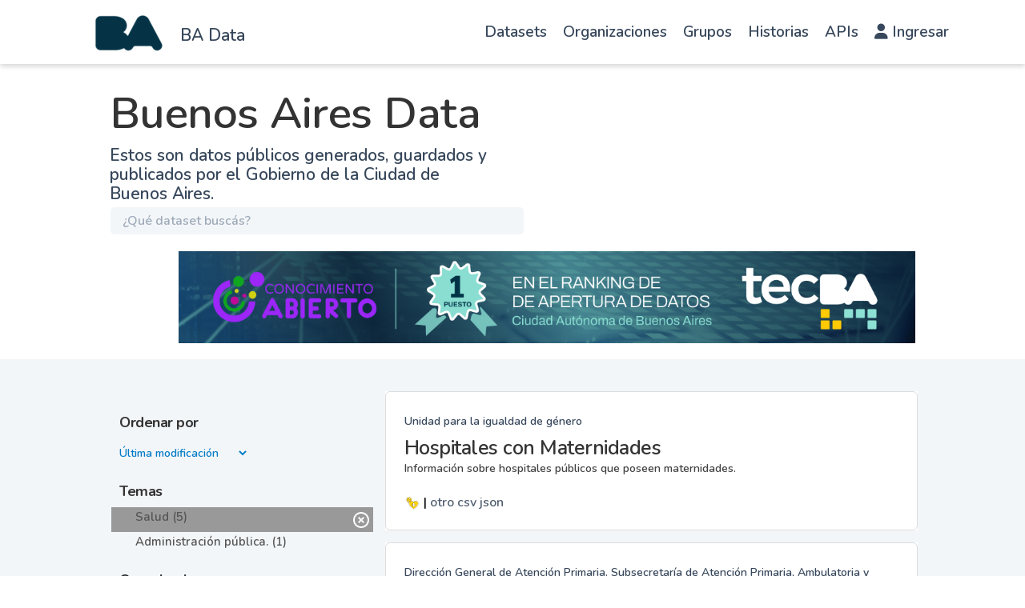

--- FILE ---
content_type: text/html; charset=utf-8
request_url: https://data.buenosaires.gob.ar/dataset/?_tags_limit=0&groups=salud&tags=hospitales&tags=log%C3%ADstica&tags=taxis
body_size: 10925
content:
<!DOCTYPE html>
<!--[if IE 9]> <html lang="es" class="ie9"> <![endif]-->
<!--[if gt IE 8]><!--> <html lang="es"  > <!--<![endif]-->
  <head>
<script type="text/javascript">
(function(){
window["loaderConfig"] = "/TSPD/?type=20";
})();

</script>

<script type="text/javascript" src="/TSPD/?type=18"></script>

<APM_DO_NOT_TOUCH>

<script type="text/javascript">
(function(){
window.sIj=!!window.sIj;try{(function(){(function(){})();var sz=26;try{var Sz,jz,Jz=Z(265)?1:0,Oz=Z(160)?1:0,zZ=Z(202)?1:0,SZ=Z(675)?0:1,_Z=Z(60)?1:0,JZ=Z(832)?0:1,LZ=Z(99)?1:0;for(var zs=(Z(976),0);zs<jz;++zs)Jz+=(Z(744),2),Oz+=Z(539)?1:2,zZ+=Z(302)?2:1,SZ+=Z(588)?1:2,_Z+=(Z(338),2),JZ+=(Z(492),2),LZ+=Z(764)?1:3;Sz=Jz+Oz+zZ+SZ+_Z+JZ+LZ;window.JI===Sz&&(window.JI=++Sz)}catch(Zs){window.JI=Sz}var Ss=!0;function J(z,s){z+=s;return z.toString(36)}
function is(z){var s=79;!z||document[S(s,197,184,194,184,177,184,187,184,195,200,162,195,176,195,180)]&&document[I(s,197,184,194,184,177,184,187,184,195,200,162,195,176,195,180)]!==J(68616527587,s)||(Ss=!1);return Ss}function I(z){var s=arguments.length,_=[];for(var l=1;l<s;++l)_.push(arguments[l]-z);return String.fromCharCode.apply(String,_)}function Is(){}is(window[Is[J(1086828,sz)]]===Is);is(typeof ie9rgb4!==J(1242178186173,sz));
is(RegExp("\x3c")[J(1372179,sz)](function(){return"\x3c"})&!RegExp(I(sz,146,77,126))[J(1372179,sz)](function(){return"'x3'+'d';"}));
var ls=window[S(sz,123,142,142,123,125,130,95,144,127,136,142)]||RegExp(S(sz,135,137,124,131,150,123,136,126,140,137,131,126),J(-8,sz))[I(sz,142,127,141,142)](window["\x6e\x61vi\x67a\x74\x6f\x72"]["\x75\x73e\x72A\x67\x65\x6et"]),Ls=+new Date+(Z(394)?6E5:376961),zS,sS,SS,_S=window[I(sz,141,127,142,110,131,135,127,137,143,142)],iS=ls?Z(673)?31783:3E4:Z(809)?3560:6E3;
document[I(sz,123,126,126,95,144,127,136,142,102,131,141,142,127,136,127,140)]&&document[I(sz,123,126,126,95,144,127,136,142,102,131,141,142,127,136,127,140)](I(sz,144,131,141,131,124,131,134,131,142,147,125,130,123,136,129,127),function(z){var s=81;document[I(s,199,186,196,186,179,186,189,186,197,202,164,197,178,197,182)]&&(document[I(s,199,186,196,186,179,186,189,186,197,202,164,197,178,197,182)]===J(1058781902,s)&&z[I(s,186,196,165,195,198,196,197,182,181)]?SS=!0:document[I(s,199,186,196,186,179,
186,189,186,197,202,164,197,178,197,182)]===J(68616527585,s)&&(zS=+new Date,SS=!1,IS()))});function IS(){if(!document[I(74,187,191,175,188,195,157,175,182,175,173,190,185,188)])return!0;var z=+new Date;if(z>Ls&&(Z(959)?889222:6E5)>z-zS)return is(!1);var s=is(sS&&!SS&&zS+iS<z);zS=z;sS||(sS=!0,_S(function(){sS=!1},Z(519)?1:0));return s}IS();var jS=[Z(215)?17795081:26368263,Z(86)?27611931586:2147483647,Z(761)?2147483647:1558153217];
function S(z){var s=arguments.length,_=[],l=1;while(l<s)_[l-1]=arguments[l++]-z;return String.fromCharCode.apply(String,_)}function JS(z){var s=28;z=typeof z===J(1743045648,s)?z:z[I(s,144,139,111,144,142,133,138,131)](Z(339)?36:31);var _=window[z];if(!_||!_[I(s,144,139,111,144,142,133,138,131)])return;var l=""+_;window[z]=function(z,s){sS=!1;return _(z,s)};window[z][S(s,144,139,111,144,142,133,138,131)]=function(){return l}}for(var lS=(Z(621),0);lS<jS[J(1294399179,sz)];++lS)JS(jS[lS]);
is(!1!==window[S(sz,141,99,132)]);window.Ji=window.Ji||{};window.Ji.oSZ="[base64]";function LS(z){var s=+new Date,_;!document[S(67,180,184,168,181,188,150,168,175,168,166,183,178,181,132,175,175)]||s>Ls&&(Z(576)?582984:6E5)>s-zS?_=is(!1):(_=is(sS&&!SS&&zS+iS<s),zS=s,sS||(sS=!0,_S(function(){sS=!1},Z(258)?1:0)));return!(arguments[z]^_)}function Z(z){return 526>z}
(function(){var z=/(\A([0-9a-f]{1,4}:){1,6}(:[0-9a-f]{1,4}){1,1}\Z)|(\A(([0-9a-f]{1,4}:){1,7}|:):\Z)|(\A:(:[0-9a-f]{1,4}){1,7}\Z)/ig,s=document.getElementsByTagName("head")[0],_=[];s&&(s=s.innerHTML.slice(0,1E3));while(s=z.exec(""))_.push(s)})();})();}catch(x){}finally{ie9rgb4=void(0);};function ie9rgb4(a,b){return a>>b>>0};

})();

</script>
</APM_DO_NOT_TOUCH>

<script type="text/javascript" src="/TSPD/08c2a3f74fab2000c27063728bb7dfb79c1104500484a7fbe3b7fa09c2d21642932e77c8782acd82?type=17"></script>

    <meta charset="utf-8" />
      <meta name="csrf_field_name" content="_csrf_token" />
      <meta name="_csrf_token" content="IjQ1YTg4MjE4ZWY4ZWY0MTk2MjAzNDJkNGIyYjlhYTljMGIyNjc5NTMi.aW34nw.zdtYN5IpYWiIaQAb4mvZmTO_DdE" />

      <meta name="generator" content="ckan 2.11.0" />
      <meta name="viewport" content="width=device-width, initial-scale=1.0">

    <meta property="og:url" content="https://data.buenosaires.gob.ar/">
    <meta property="og:type" content="article">
    <meta property="og:title" content="Buenos Aires Data">
    <meta property="og:site_name" content="Buenos Aires Data">
    <meta property="og:description"
          content="Abrimos los datos que produce la Ciudad para que puedas desarrollar aplicaciones, contar historias y poner en valor los datos de Buenos Aires.">
    <meta property="og:image" content="https://data.buenosaires.gob.ar">
    <meta property="og:image:type" content="image/png">
    <meta property="og:image:width" content="2400">
    <meta property="og:image:height" content="1260">
    <meta property="og:locale" content="es_AR">

    <meta name="twitter:card" content="summary">
    <meta name="twitter:site" content="@BAGobAbierto"/>

    <meta name="twitter:title" content="Buenos Aires Data | Datos">
    <meta name="twitter:description"
    content="Mirá los datos públicos generados, guardados y publicados por organismos de gobierno de la República Argentina.">
    <meta name="twitter:image:src" content="http://datos.gob.ar/img/twitter_card_data.png">
    <title>Buenos Aires Data - Datasets</title>

    
    <link rel="shortcut icon" href="/favicon.ico" type="image/x-icon" />
  
      
      
      
    
    
    
  


    
    <link href="/webassets/base/1162850e_main.css" rel="stylesheet"/>
<link href="/webassets/ckanext-gobar-theme/gobar_style.css?fde8594f" rel="stylesheet"/>
<link href="/webassets/ckanext-gobar-theme/gcba_theme.css?0f830a2c" rel="stylesheet"/>
<link href="/webassets/ckanext-activity/8dd77216_activity.css" rel="stylesheet"/>
    
    

  </head>

  
  <body data-site-root="https://data.buenosaires.gob.ar/" data-locale-root="https://data.buenosaires.gob.ar/" >

    
        <link rel="stylesheet" href="https://cdnjs.cloudflare.com/ajax/libs/font-awesome/6.1.0/css/all.min.css">


<nav id="header" class="navbar navbar-default navbar-fixed-top">
    <div class="container">
        <div class="row">
            <div class="col-sm-3 col-xs-4 no_padding">
                <div id="logo-sitio">
                    <a href="/" style="text-decoration: none;">
                        <div id="ba-logo" class="navbar-brand img-responsive text-center" data-original-title="" title=""></div>
                    </a>
                </div>
                <div class="h4-nunito-semibold-—-21-px" style="margin-top: 30px;">
                    <a href="/" style="color: var(--grisulado-90-texto-primario);">BA Data</a>
                </div>
            </div><div class="col-sm-9 col-xs-8">
                <nav class="navbar navbar-expand-lg">
                    <div class="container-fluid">
                        <div class="navbar-header">
                            <button type="button" class="navbar-toggler collapsed" data-toggle="collapse" data-target="#main-nav"
                                style="border: 1px solid black!important; border-radius: 4px!important; margin-right: 0; margin-top: 8px; padding: 9px 10px !important; ">
                                <span class="sr-only">Cambiar navegación</span>
                                <span class="icon-bar"></span>
                                <span class="icon-bar"></span>
                                <span class="icon-bar"></span>
                            </button>
                        </div>
                        <div class="collapse navbar-collapse" id="main-nav">
                            <ul class="nav navbar-nav navbar-right">
                                <li><a href="/dataset/">Datasets</a></li>
                                <li><a href="/organization/">Organizaciones</a></li>
                                <li><a href="/group/">Grupos</a></li>
                                <li><a href="https://www.buenosaires.gob.ar/datosabiertos/historias">Historias</a></li>
                                <li><a href="https://www.buenosaires.gob.ar/datosabiertos/apis">APIs</a></li>
                                <li>
                                    <a href="/user/login">
                                        <i class="fas fa-user"></i>
                                        Ingresar
                                    </a>
                                </li>
                                
                            </ul>
                        </div>
                       
                    </div>
                </nav>
                </div></div>
    </div>
</nav>
        



<div id="title" class="container-fluid">
    <div style="background: var(--blanco-fondo-primario) 0% 0% no-repeat padding-box;">
        <div class="restricted-max-width">
            <div class="col-xs-12 col-md-10 col-md-offset-1">
                <div id="title-container" class="col-xs-12 col-md-6">
                    <h1>Buenos Aires Data</h1>
                    <p class="description">Estos son datos públicos generados, guardados y publicados por el Gobierno de
                        la Ciudad de Buenos Aires.</p>

                    <div id="searcher" class="col-xs-8 col-xs-offset-2 col-md-12 col-md-offset-0 col-lg-12 no-padding">
                        <form class="module-content search-form" method="get"
                            action="/dataset/">
                            <div class="form-group has-feedback">
                                <input type="text" class="search form-control" name="q" value="" autocomplete="off"
                                    placeholder="¿Qué dataset buscás?" maxlength="200" />
                                <button type="submit">
                                    <i class="glyphicon glyphicon-search form-control-feedback"></i>
                                </button>
                            </div>
                            
                        </form>
                    </div>

                    
                </div>
                
                <div class="restricted-max-width">
                    <div class="col-xs-12 col-sm-11 col-sm-offset-1">
                        
                    <div class="swiffy-slider" data-slider-nav-autoplay>
                        <ul class="slider-container"><li><a href="https://buenosaires.gob.ar/noticias/buenos-aires-lidera-el-ranking-de-datos-abiertos-en-argentina?bvjhsd" target="_blank"><img src="https://buenosaires.gob.ar/sites/default/files/inline-images/100%25%20banner%20%283%29.jpg" style="max-width: 100%;height: auto;"></a></li><li><a href="https://buenosaires.gob.ar/innovacionytransformaciondigital/buenos-aires-data" target="_blank"><img src="https://buenosaires.gob.ar/sites/default/files/inline-images/Buenos%20Aires%20Data%202024-72.png" style="max-width: 100%;height: auto;"></a></li><li><a href="https://buenosaires.gob.ar/noticias/por-tercer-ano-consecutivo-buenos-aires-lidera-el-ranking-de-datos-abiertos-en-argentina" target="_blank"><img src="https://clientes.grupomost.com/gcba/desa/Instalaciones.agcontrol.gob.ar/imagen2.png" style="max-width: 100%;height: auto;"></a></li></ul>
                    
                        <button type="button" class="slider-nav slider-nav-autoplay"></button>
                        <button type="button" class="slider-nav slider-nav-next"></button>
                    </div>
                </div>        
                </div>
            </div>
        </div>
    </div>
</div>




<div class="flash-messages"></div>
<div class="footer-down">
    <div class="package-container container-fluid display-block">
        <div class="restricted-max-width">
            <div class="package-search col-xs-12 col-md-10 col-md-offset-1">
                <div class="filters-container col-md-4">
    <div class="hidden-md hidden-lg hide-filters-button">
        <i class="icon-chevron-left"></i>
    </div>
    








<form  data-module="select-switch" data-module-target="" method="get">
    <div class="order search-filter">
        <h2 class="filter-title">Ordenar por</h2>
        <select id="field-order-by" name="sort"
            style="background: transparent; border: 0 !important; margin-left: 11px;color:#007BC7;">
            
            
            <option value="metadata_modified desc" >Última modificación
            </option>
            
            
            
            <option value="title_string asc" >Ascendente (A - Z)
            </option>
            
            
            
            <option value="title_string desc" >Descendente (Z - A)
            </option>
            
            
        </select>
        
        <button class="btn btn-default js-hide" type="submit" id="submitSearch">Ir</button>
        

        <hr>
    </div>
</form>






    



<div class="search-filter invisible">
    <h2 class="filter-title">Temas</h2>
    
        <ul class="filter-values">
            
                
                
                <a href="/dataset/?_tags_limit=0&amp;tags=hospitales&amp;tags=log%C3%ADstica&amp;tags=taxis">
                    <li class="filter-value  active">
                        <span>Salud (5)</span>
                        <img class="btn-close-filter" src="/img/close-filter.svg">
                    </li>
                </a>
            
                
                
                <a href="/dataset/?_tags_limit=0&amp;groups=salud&amp;tags=hospitales&amp;tags=log%C3%ADstica&amp;tags=taxis&amp;groups=administracion-publica">
                    <li class="filter-value ">
                        <span>Administración pública. (1)</span>
                        <img class="btn-close-filter" src="/img/close-filter.svg">
                    </li>
                </a>
            
        </ul>

        
            
        
    
    <hr>
</div>

    


    <div class="search-filter invisible">
        <h2 class="filter-title">Organizaciones</h2>
        
            <ul class="filter-values">
                
                    
                    
                    <a href="/dataset/?_tags_limit=0&amp;groups=salud&amp;tags=hospitales&amp;tags=log%C3%ADstica&amp;tags=taxis&amp;organization=ministerio-de-salud">
                        <li class="filter-value ">
                            <span>Ministerio de Salud (3)</span>
                            <img class="btn-close-filter" src="/img/close-filter.svg">
                        </li>
                    </a>
                
                    
                    
                    <a href="/dataset/?_tags_limit=0&amp;groups=salud&amp;tags=hospitales&amp;tags=log%C3%ADstica&amp;tags=taxis&amp;organization=jefatura-de-gabinete-de-ministros">
                        <li class="filter-value ">
                            <span>Jefatura de Gabinete de Ministros (1)</span>
                            <img class="btn-close-filter" src="/img/close-filter.svg">
                        </li>
                    </a>
                
                    
                    
                    <a href="/dataset/?_tags_limit=0&amp;groups=salud&amp;tags=hospitales&amp;tags=log%C3%ADstica&amp;tags=taxis&amp;organization=secretaria-para-la-igualdad-de-genero">
                        <li class="filter-value ">
                            <span>Secretaría para la Igualdad de Género. (1)</span>
                            <img class="btn-close-filter" src="/img/close-filter.svg">
                        </li>
                    </a>
                
            </ul>

            
                
            
        
        <hr>
    </div>



    


    <div class="search-filter invisible">
        <h2 class="filter-title">Etiquetas</h2>
        
            <ul class="filter-values">
                
                    
                    
                    <a href="/dataset/?_tags_limit=0&amp;groups=salud&amp;tags=log%C3%ADstica&amp;tags=taxis">
                        <li class="filter-value  active">
                            <span>hospitales (5)</span>
                            <img class="btn-close-filter" src="/img/close-filter.svg">
                        </li>
                    </a>
                
                    
                    
                    <a href="/dataset/?_tags_limit=0&amp;groups=salud&amp;tags=hospitales&amp;tags=log%C3%ADstica&amp;tags=taxis&amp;tags=salud">
                        <li class="filter-value ">
                            <span>salud (3)</span>
                            <img class="btn-close-filter" src="/img/close-filter.svg">
                        </li>
                    </a>
                
                    
                    
                    <a href="/dataset/?_tags_limit=0&amp;groups=salud&amp;tags=hospitales&amp;tags=log%C3%ADstica&amp;tags=taxis&amp;tags=coronavirus">
                        <li class="filter-value ">
                            <span>coronavirus (2)</span>
                            <img class="btn-close-filter" src="/img/close-filter.svg">
                        </li>
                    </a>
                
                    
                    
                    <a href="/dataset/?_tags_limit=0&amp;groups=salud&amp;tags=hospitales&amp;tags=log%C3%ADstica&amp;tags=taxis&amp;tags=COVID-19">
                        <li class="filter-value ">
                            <span>COVID-19 (2)</span>
                            <img class="btn-close-filter" src="/img/close-filter.svg">
                        </li>
                    </a>
                
                    
                    
                    <a href="/dataset/?_tags_limit=0&amp;groups=salud&amp;tags=hospitales&amp;tags=log%C3%ADstica&amp;tags=taxis&amp;tags=divisi%C3%B3n-territorial">
                        <li class="filter-value ">
                            <span>división-territorial (1)</span>
                            <img class="btn-close-filter" src="/img/close-filter.svg">
                        </li>
                    </a>
                
                    
                    
                    <a href="/dataset/?_tags_limit=0&amp;groups=salud&amp;tags=hospitales&amp;tags=log%C3%ADstica&amp;tags=taxis&amp;tags=fiebre">
                        <li class="filter-value ">
                            <span>fiebre (1)</span>
                            <img class="btn-close-filter" src="/img/close-filter.svg">
                        </li>
                    </a>
                
                    
                    
                    <a href="/dataset/?_tags_limit=0&amp;groups=salud&amp;tags=hospitales&amp;tags=log%C3%ADstica&amp;tags=taxis&amp;tags=hospitales+con+maternidades">
                        <li class="filter-value ">
                            <span>hospitales con maternidades (1)</span>
                            <img class="btn-close-filter" src="/img/close-filter.svg">
                        </li>
                    </a>
                
                    
                    
                    <a href="/dataset/?_tags_limit=0&amp;groups=salud&amp;tags=hospitales&amp;tags=log%C3%ADstica&amp;tags=taxis&amp;tags=hoteles">
                        <li class="filter-value ">
                            <span>hoteles (1)</span>
                            <img class="btn-close-filter" src="/img/close-filter.svg">
                        </li>
                    </a>
                
                    
                    
                    <a href="/dataset/?_tags_limit=0&amp;groups=salud&amp;tags=hospitales&amp;tags=taxis">
                        <li class="filter-value  active">
                            <span>logística (1)</span>
                            <img class="btn-close-filter" src="/img/close-filter.svg">
                        </li>
                    </a>
                
                    
                    
                    <a href="/dataset/?_tags_limit=0&amp;groups=salud&amp;tags=hospitales&amp;tags=log%C3%ADstica&amp;tags=taxis&amp;tags=maternidad">
                        <li class="filter-value ">
                            <span>maternidad (1)</span>
                            <img class="btn-close-filter" src="/img/close-filter.svg">
                        </li>
                    </a>
                
                    
                    
                    <a href="/dataset/?_tags_limit=0&amp;groups=salud&amp;tags=hospitales&amp;tags=log%C3%ADstica&amp;tags=taxis&amp;tags=maternidades">
                        <li class="filter-value ">
                            <span>maternidades (1)</span>
                            <img class="btn-close-filter" src="/img/close-filter.svg">
                        </li>
                    </a>
                
                    
                    
                    <a href="/dataset/?_tags_limit=0&amp;groups=salud&amp;tags=hospitales&amp;tags=log%C3%ADstica&amp;tags=taxis&amp;tags=movimientos">
                        <li class="filter-value ">
                            <span>movimientos (1)</span>
                            <img class="btn-close-filter" src="/img/close-filter.svg">
                        </li>
                    </a>
                
                    
                    
                    <a href="/dataset/?_tags_limit=0&amp;groups=salud&amp;tags=hospitales&amp;tags=log%C3%ADstica">
                        <li class="filter-value  active">
                            <span>taxis (1)</span>
                            <img class="btn-close-filter" src="/img/close-filter.svg">
                        </li>
                    </a>
                
                    
                    
                    <a href="/dataset/?_tags_limit=0&amp;groups=salud&amp;tags=hospitales&amp;tags=log%C3%ADstica&amp;tags=taxis&amp;tags=traslados">
                        <li class="filter-value ">
                            <span>traslados (1)</span>
                            <img class="btn-close-filter" src="/img/close-filter.svg">
                        </li>
                    </a>
                
                    
                    
                    <a href="/dataset/?_tags_limit=0&amp;groups=salud&amp;tags=hospitales&amp;tags=log%C3%ADstica&amp;tags=taxis&amp;tags=ufus">
                        <li class="filter-value ">
                            <span>ufus (1)</span>
                            <img class="btn-close-filter" src="/img/close-filter.svg">
                        </li>
                    </a>
                
                    
                    
                    <a href="/dataset/?_tags_limit=0&amp;groups=salud&amp;tags=hospitales&amp;tags=log%C3%ADstica&amp;tags=taxis&amp;tags=unidades+febriles">
                        <li class="filter-value ">
                            <span>unidades febriles (1)</span>
                            <img class="btn-close-filter" src="/img/close-filter.svg">
                        </li>
                    </a>
                
            </ul>

            
                <a href="/dataset/?groups=salud&amp;tags=hospitales&amp;tags=log%C3%ADstica&amp;tags=taxis"
                   class="filter-show-less">
                    <p>
                        <?xml version="1.0" encoding="utf-8"?>
<svg version="1.1" id="Capa_1" xmlns="http://www.w3.org/2000/svg" xmlns:xlink="http://www.w3.org/1999/xlink" x="0px" y="0px"
	 viewBox="-9 12.9 15.1 11.1" style="enable-background:new -9 12.9 15.1 11.1;" xml:space="preserve" class="arrow-down">
<style type="text/css">
	.st0{fill:#999999;}
</style>
<g>
	<path class="st0" d="M4.2,24l-5.7-5.7L-7.2,24L-9,22.3l7.5-7.5L6,22.3L4.2,24z"/>
</g>
</svg>
                        Mostrar menos
                        <?xml version="1.0" encoding="utf-8"?>
<svg version="1.1" id="Capa_1" xmlns="http://www.w3.org/2000/svg" xmlns:xlink="http://www.w3.org/1999/xlink" x="0px" y="0px"
	 viewBox="-9 12.9 15.1 11.1" style="enable-background:new -9 12.9 15.1 11.1;" xml:space="preserve" class="arrow-down">
<style type="text/css">
	.st0{fill:#999999;}
</style>
<g>
	<path class="st0" d="M4.2,24l-5.7-5.7L-7.2,24L-9,22.3l7.5-7.5L6,22.3L4.2,24z"/>
</g>
</svg>
                    </p>
                </a>
            
        
        <hr>
    </div>



    <a class="btn-close no-text hide-filters"><i class="icon-remove-sign"></i><span class="text">close</span></a>
</div>
                <div id="search-results" class="col-xs-12 col-md-8 invisible">   
    

    


    







<form id="dataset-search-form"  class="search-form container-fluid search-and-order" method="get"
    data-module="select-switch">
    <div class="restricted-max-width">

        <span>
    
    

    
        
            
    <input type="hidden" name="groups" value="salud"/>

        
    
        
            
    <input type="hidden" name="tags" value="hospitales"/>

        
    
        
            
    <input type="hidden" name="tags" value="logística"/>

        
    
        
            
    <input type="hidden" name="tags" value="taxis"/>

        
    
        
            
    <input type="hidden" name="groups" value="salud"/>

        
    
        
            
    <input type="hidden" name="tags" value="hospitales"/>

        
    
</span>

        
    </div>
</form>







    <div class="dataset-list"><a href="/dataset/hospitales-con-maternidades" class="dataset-item">
    <div class="dataset-container">
        <div class="dataset-border container-fluid">
            <div class="restricted-max-width">
                <div class="dataset-content col-xs-12">
                    <div class="dataset-author" style="color: var(--grisulado-90-texto-primario) !important;">Unidad para la igualdad de género</div>
                    <h3 class="dataset-title">Hospitales con Maternidades</h3>

                    <div class="dataset-notes">Información sobre hospitales públicos que poseen maternidades.</div>
                    <br>
                </div>
            </div><img src="https://nba-back-cache.buenosaires.gob.ar/api/v1/imagen/categoria/imagen_categoria_68.svg" title="Salud" class="group-image" style="width: 20px;"><span style="color: black">&nbsp;|</span>
                    
                
            <span data-format="otro">otro</span>
                    
                
            <span data-format="csv">csv</span>
                    
                
            <span data-format="json">json</span></div>

    </div>
</a><a href="/dataset/areas-hospitalarias" class="dataset-item">
    <div class="dataset-container">
        <div class="dataset-border container-fluid">
            <div class="restricted-max-width">
                <div class="dataset-content col-xs-12">
                    <div class="dataset-author" style="color: var(--grisulado-90-texto-primario) !important;">Dirección General de Atención Primaria. Subsecretaría de Atención Primaria, Ambulatoria y Comunitaria. Ministerio de Salud</div>
                    <h3 class="dataset-title">Áreas Hospitalarias</h3>

                    <div class="dataset-notes">Alcance geográfico de las áreas programáticas de salud, las cuales recaen sobre los Hospitales Generales de Agudos del Ministerio de Salud.</div>
                    <br>
                </div>
            </div><img src="https://nba-back-cache.buenosaires.gob.ar/api/v1/imagen/categoria/imagen_categoria_68.svg" title="Salud" class="group-image" style="width: 20px;"><span style="color: black">&nbsp;|</span>
                    
                
            <span data-format="csv">csv</span>
                    
                
            <span data-format="zip">zip</span>
                    
                
            <span data-format="json">json</span>
                    
                
            <span data-format="otro">otro</span></div>

    </div>
</a><a href="/dataset/traslados-covid-19" class="dataset-item">
    <div class="dataset-container">
        <div class="dataset-border container-fluid">
            <div class="restricted-max-width">
                <div class="dataset-content col-xs-12">
                    <div class="dataset-author" style="color: var(--grisulado-90-texto-primario) !important;">Secretaría de Transporte y Obras Públicas. Jefatura de Gabinete de Ministros</div>
                    <h3 class="dataset-title">Traslados COVID-19</h3>

                    <div class="dataset-notes">Traslados realizados por taxis y micros a Unidades Febriles de Urgencia, barrios vulnerables y hoteles en el contexto de la pandemia COVID-19.</div>
                    <br>
                </div>
            </div><img src="https://nba-back-cache.buenosaires.gob.ar/api/v1/imagen/categoria/imagen_categoria_1.svg" title="Administración pública." class="group-image" style="width: 20px;"><img src="https://nba-back-cache.buenosaires.gob.ar/api/v1/imagen/categoria/imagen_categoria_68.svg" title="Salud" class="group-image" style="width: 20px;"><span style="color: black">&nbsp;|</span>
                    
                
            <span data-format="otro">otro</span>
                    
                
            <span data-format="csv">csv</span></div>

    </div>
</a><a href="/dataset/movimiento-hospitalario" class="dataset-item">
    <div class="dataset-container">
        <div class="dataset-border container-fluid">
            <div class="restricted-max-width">
                <div class="dataset-content col-xs-12">
                    <div class="dataset-author" style="color: var(--grisulado-90-texto-primario) !important;">Gerencia Operativa de Gestión de Información y Estadísticas de Salud (GOGIES). Ministerio de Salud. </div>
                    <h3 class="dataset-title">Movimiento hospitalario.</h3>

                    <div class="dataset-notes">El Movimiento Hospitalario refiere al movimiento de pacientes en las modalidades tradicionales de atención pertenecientes a los hospitales dependientes del Ministerio de Salud del Gobierno de...</div>
                    <br>
                </div>
            </div><img src="https://nba-back-cache.buenosaires.gob.ar/api/v1/imagen/categoria/imagen_categoria_68.svg" title="Salud" class="group-image" style="width: 20px;"><span style="color: black">&nbsp;|</span>
                    
                
            <span data-format="csv">csv</span>
                    
                
            <span data-format="otro">otro</span></div>

    </div>
</a><a href="/dataset/ufus" class="dataset-item">
    <div class="dataset-container">
        <div class="dataset-border container-fluid">
            <div class="restricted-max-width">
                <div class="dataset-content col-xs-12">
                    <div class="dataset-author" style="color: var(--grisulado-90-texto-primario) !important;">Ministerio de Salud</div>
                    <h3 class="dataset-title">Unidades Febriles de Urgencia</h3>

                    <div class="dataset-notes">Información periódica sobre la atención brindada en las Unidades Febriles de Urgencia (UFU) ubicadas en Hospitales General de Agudos y Pediátricos, las cuales fueron creadas para atender pacientes...</div>
                    <br>
                </div>
            </div><img src="https://nba-back-cache.buenosaires.gob.ar/api/v1/imagen/categoria/imagen_categoria_68.svg" title="Salud" class="group-image" style="width: 20px;"><span style="color: black">&nbsp;|</span>
                    
                
            <span data-format="otro">otro</span>
                    
                
            <span data-format="csv">csv</span>
                    
                
            <span data-format="otro">otro</span>
                    
                
            <span data-format="zip">zip</span></div>

    </div>
</a></div>

    

    <div class="filters-veil"></div>
</div>
            </div>
        </div>
    </div>
</div>




            <footer id="ba-footer" class="footer">
  <div class="container">
    <div class="row footer-row">

      <div class="col-md-6 col-sm-12 col-xs-12">
        <div class="col-xs-6">
          <div class="container-ba">
            <a href="https://www.buenosaires.gob.ar/"><img src="/img/ba_vamosba_blanco.png"
                class="img-responsive logo_footer"></a>
          </div>
        </div>

        <div class="col-xs-6">
          <div class="container-ba-border"></div>
        </div>
      </div>

      <div class="col-md-6 col-sm-12 col-xs-12">
        <section class="container-redes">
          <ul class="mini-social">
            <li><a class="social-fb" href="https://www.facebook.com/gcba" target="_blank">Facebook</a></li>
            <li><a class="social-tw" href="https://www.twitter.com/gcba" target="_blank">Twitter</a></li>
            <li><a class="social-yt" href="https://www.youtube.com/user/GCBA" target="_blank">Youtube</a></li>
            <li><a class="social-in" href="https://www.instagram.com/buenosaires/" target="_blank">Instagram</a></li>
          </ul>
        </section>
      </div>
    </div>

    <div class="col-md-12 col-sm-12 text-start" style="margin-top: -55px;">
      <div class="container-ciudad">
        <br>
        <a href="https://www.buenosaires.gob.ar/"><img src="/img/logo_footer.png" class="logo_footer_ciudad"></a>
      </div>
    </div>

    <div class="col-xs-12 col-sm-6 col-md-3" >
      <p><a href="mailto:datosabiertos@buenosaires.gob.ar">Contactanos</a></p>
      <p class="ckan-link">
        Desarrollado por<br><a href="https://github.com/datosgcba/ckanext-gobar-theme" target="_blank">Buenos Aires Data</a> Versión: 1.2.2-FIX con <a href="http://ckan.org/" target="_blank"><span class="ckan-name">CKAN Versión: 2.11.0</span></a>
      </p>
      
    </div>

  </div>
  <!-- Global site tag (gtag.js) - Google Analytics -->
  <script async src="https://www.googletagmanager.com/gtag/js?id=G-R0748J8HQ5"></script>
  <script>
    window.dataLayer = window.dataLayer || [];
    function gtag(){dataLayer.push(arguments);}
    gtag('js', new Date());
    gtag('config', 'G-R0748J8HQ5');
  </script>
</footer>
<!--BEGIN QUALTRICS WEBSITE FEEDBACK SNIPPET-->

<script type='text/javascript'>

  (function(){var g=function(e,h,f,g){
  
  this.get=function(a){for(var a=a+"=",c=document.cookie.split(";"),b=0,e=c.length;b<e;b++){for(var d=c[b];" "==d.charAt(0);)d=d.substring(1,d.length);if(0==d.indexOf(a))return d.substring(a.length,d.length)}return null};
  
  this.set=function(a,c){var b="",b=new Date;b.setTime(b.getTime()+6048E5);b="; expires="+b.toGMTString();document.cookie=a+"="+c+b+"; path=/; "};
  
  this.check=function(){var a=this.get(f);if(a)a=a.split(":");else if(100!=e)"v"==h&&(e=Math.random()>=e/100?0:100),a=[h,e,0],this.set(f,a.join(":"));else return!0;var c=a[1];if(100==c)return!0;switch(a[0]){case "v":return!1;case "r":return c=a[2]%Math.floor(100/c),a[2]++,this.set(f,a.join(":")),!c}return!0};
  
  this.go=function(){if(this.check()){var a=document.createElement("script");a.type="text/javascript";a.src=g;document.body&&document.body.appendChild(a)}};
  
  this.start=function(){var t=this;"complete"!==document.readyState?window.addEventListener?window.addEventListener("load",function(){t.go()},!1):window.attachEvent&&window.attachEvent("onload",function(){t.go()}):t.go()};};
  
  try{(new g(100,"r","QSI_S_ZN_1NDCI2TRq1Azp5q","https://zn1ndci2trq1azp5q-ciudaddebuenosaires.siteintercept.qualtrics.com/SIE/?Q_ZID=ZN_1NDCI2TRq1Azp5q")).start()}catch(i){}})();
  
  </script><div id='ZN_1NDCI2TRq1Azp5q'><!--DO NOT REMOVE-CONTENTS PLACED HERE--></div>
  
  <!--END WEBSITE FEEDBACK SNIPPET-->
  
        
    <script>
        window.onunload = function() {};
    </script>

    
    
    
    
    
    
    
    
    

    
    <link href="/webassets/vendor/f3b8236b_select2.css" rel="stylesheet"/>
<link href="/webassets/vendor/53df638c_fontawesome.css" rel="stylesheet"/>
    <script src="/webassets/vendor/240e5086_jquery.js" type="text/javascript"></script>
<script src="/webassets/ckanext-gobar-theme/bf82c53e_background_ie.js" type="text/javascript"></script>
<script src="/webassets/ckanext-gobar-theme/d92d641e_replace_svg.js" type="text/javascript"></script>
<script src="/webassets/ckanext-gobar-theme/db9a9a35_search.js" type="text/javascript"></script>
<script src="/webassets/vendor/90dbb6bf_vendor.js" type="text/javascript"></script>
<script src="/webassets/vendor/a3003351_bootstrap.js" type="text/javascript"></script>
<script src="/webassets/vendor/529a0eb7_htmx.js" type="text/javascript"></script>
<script src="/webassets/base/a65ea3a0_main.js" type="text/javascript"></script>
<script src="/webassets/base/9b74b0a6_ckan.js" type="text/javascript"></script>
<script src="/webassets/ckanext-gobar-theme/ee73a095_libs.js" type="text/javascript"></script>
<script src="/webassets/ckanext-gobar-theme/bd9646e4_console_message.js" type="text/javascript"></script>
<script src="/webassets/ckanext-gobar-theme/f46ad618_forms.js" type="text/javascript"></script>
<script src="/webassets/ckanext-gobar-theme/f42010e1_header.js" type="text/javascript"></script>
  </body>
</html>

--- FILE ---
content_type: text/html
request_url: https://data.buenosaires.gob.ar/TSPD/?type=20
body_size: 3534
content:
<!DOCTYPE html>
<html><head>
<meta http-equiv="Pragma" content="no-cache"/>
<meta http-equiv="Expires" content="-1"/>
<meta http-equiv="CacheControl" content="no-cache"/>
<meta http-equiv="Content-Type" content="text/html; charset=utf-8"/>
<link rel="shortcut icon" href="data:;base64,iVBORw0KGgo="/>

<script type="text/javascript">
(function(){
window["bobcmn"] = "101111111110102000000052000000052000000062000000002abb0c846200000096200000000200000002300000000300000094https%3a%2f%2fdata.buenosaires.gob.ar%2fdataset%2f%3f_tags_limit%3d0%26groups%3dsalud%26tags%3dhospitales%26tags%3dlog%25C3%25ADstica%26tags%3dtaxis300000006/TSPD/[base64]";

window.sIj=!!window.sIj;try{(function(){(function(){var z=-1,z={zz:++z,IL:"false"[z],Z:++z,o_:"false"[z],Lz:++z,i_z:"[object Object]"[z],jI:(z[z]+"")[z],zi:++z,II:"true"[z],_z:++z,zZ:++z,jL:"[object Object]"[z],L:++z,IZ:++z,lSZ:++z,JSZ:++z};try{z.L_=(z.L_=z+"")[z.zZ]+(z.oS=z.L_[z.Z])+(z.iL=(z.LS+"")[z.Z])+(!z+"")[z.zi]+(z.OS=z.L_[z.L])+(z.LS="true"[z.Z])+(z.lI="true"[z.Lz])+z.L_[z.zZ]+z.OS+z.oS+z.LS,z.iL=z.LS+"true"[z.zi]+z.OS+z.lI+z.LS+z.iL,z.LS=z.zz[z.L_][z.L_],z.LS(z.LS(z.iL+'"\\'+z.Z+z.zZ+z.Z+z.IL+"\\"+z._z+z.zz+"("+z.OS+"\\"+z.Z+z.IZ+
z.Z+"\\"+z.Z+z.L+z.zz+z.II+z.oS+z.IL+"\\"+z._z+z.zz+"\\"+z.Z+z.L+z.IZ+"\\"+z.Z+z.zZ+z.Z+"\\"+z.Z+z.zZ+z.L+z.jI+z.oS+"\\"+z.Z+z.L+z.IZ+"['\\"+z.Z+z.L+z.zz+z.o_+"\\"+z.Z+z.IZ+z.Z+"false"[z.Lz]+z.oS+z.o_+z.jI+"']\\"+z._z+z.zz+"===\\"+z._z+z.zz+"'\\"+z.Z+z.L+z.zi+z.OS+"\\"+z.Z+z.L+z.Lz+"\\"+z.Z+z.zZ+z.Z+"\\"+z.Z+z.zZ+z.L+"\\"+z.Z+z._z+z.IZ+"')\\"+z._z+z.zz+"{\\"+z.Z+z.Lz+"\\"+z.Z+z.Z+"\\"+z.Z+z.L+z.L+z.o_+"\\"+z.Z+z.L+z.Lz+"\\"+z._z+z.zz+z.II+z.jI+"\\"+z.Z+z.L+z.L+z.jL+"\\"+z.Z+z.IZ+z.Z+z.lI+"\\"+z.Z+
z.zZ+z.Lz+"\\"+z.Z+z.zZ+z.zi+"\\"+z.Z+z.L+z.zz+"\\"+z._z+z.zz+"=\\"+z._z+z.zz+"\\"+z.Z+z.L+z.IZ+"\\"+z.Z+z.zZ+z.Z+"\\"+z.Z+z.zZ+z.L+z.jI+z.oS+"\\"+z.Z+z.L+z.IZ+"['\\"+z.Z+z.L+z.zz+z.o_+"\\"+z.Z+z.IZ+z.Z+"false"[z.Lz]+z.oS+z.o_+z.jI+"'].\\"+z.Z+z.L+z.Lz+z.II+"\\"+z.Z+z.L+z.zz+"false"[z.Lz]+z.o_+z.jL+z.II+"(/.{"+z.Z+","+z._z+"}/\\"+z.Z+z._z+z.IZ+",\\"+z._z+z.zz+z.IL+z.lI+"\\"+z.Z+z.zZ+z.L+z.jL+z.OS+"\\"+z.Z+z.zZ+z.Z+z.oS+"\\"+z.Z+z.zZ+z.L+"\\"+z._z+z.zz+"(\\"+z.Z+z.IZ+z.zz+")\\"+z._z+z.zz+"{\\"+z.Z+
z.Lz+"\\"+z.Z+z.Z+"\\"+z.Z+z.Z+"\\"+z.Z+z.Z+"\\"+z.Z+z.L+z.Lz+z.II+z.OS+z.lI+"\\"+z.Z+z.L+z.Lz+"\\"+z.Z+z.zZ+z.L+"\\"+z._z+z.zz+"(\\"+z.Z+z.IZ+z.zz+"\\"+z._z+z.zz+"+\\"+z._z+z.zz+"\\"+z.Z+z.IZ+z.zz+").\\"+z.Z+z.L+z.zi+z.lI+z.i_z+"\\"+z.Z+z.L+z.zi+z.OS+"\\"+z.Z+z.L+z.Lz+"("+z.Lz+",\\"+z._z+z.zz+z._z+")\\"+z.Z+z.Lz+"\\"+z.Z+z.Z+"\\"+z.Z+z.Z+"});\\"+z.Z+z.Lz+"}\\"+z.Z+z.Lz+'"')())()}catch(s){z%=5}})();var sz=26;
try{var Sz,jz,Jz=Z(383)?1:0,Oz=Z(20)?1:0,zZ=Z(784)?0:1,SZ=Z(997)?0:1,_Z=Z(176)?1:0,JZ=Z(592)?0:1,LZ=Z(620)?0:1,oZ=Z(319)?1:0;for(var zs=(Z(433),0);zs<jz;++zs)Jz+=(Z(80),2),Oz+=Z(474)?2:1,zZ+=Z(593)?1:2,SZ+=(Z(441),2),_Z+=(Z(554),2),JZ+=(Z(775),2),LZ+=(Z(895),2),oZ+=Z(69)?3:2;Sz=Jz+Oz+zZ+SZ+_Z+JZ+LZ+oZ;window.JI===Sz&&(window.JI=++Sz)}catch(Zs){window.JI=Sz}var Ss=!0;function S(z){var s=arguments.length,_=[],l=1;while(l<s)_[l-1]=arguments[l++]-z;return String.fromCharCode.apply(String,_)}
function is(z){var s=4;!z||document[S(s,122,109,119,109,102,109,112,109,120,125,87,120,101,120,105)]&&document[I(s,122,109,119,109,102,109,112,109,120,125,87,120,101,120,105)]!==J(68616527662,s)||(Ss=!1);return Ss}function I(z){var s=arguments.length,_=[];for(var l=1;l<s;++l)_.push(arguments[l]-z);return String.fromCharCode.apply(String,_)}function J(z,s){z+=s;return z.toString(36)}function Is(){}is(window[Is[I(sz,136,123,135,127)]]===Is);is(typeof ie9rgb4!==I(sz,128,143,136,125,142,131,137,136));
is(RegExp("\x3c")[I(sz,142,127,141,142)](function(){return"\x3c"})&!RegExp(J(42863,sz))[J(1372179,sz)](function(){return"'x3'+'d';"}));
var ls=window[S(sz,123,142,142,123,125,130,95,144,127,136,142)]||RegExp(I(sz,135,137,124,131,150,123,136,126,140,137,131,126),S(sz,131))[J(1372179,sz)](window["\x6e\x61vi\x67a\x74\x6f\x72"]["\x75\x73e\x72A\x67\x65\x6et"]),Ls=+new Date+(Z(738)?497967:6E5),zS,sS,SS,_S=window[S(sz,141,127,142,110,131,135,127,137,143,142)],iS=ls?Z(15)?3E4:33464:Z(217)?6E3:5380;
document[I(sz,123,126,126,95,144,127,136,142,102,131,141,142,127,136,127,140)]&&document[I(sz,123,126,126,95,144,127,136,142,102,131,141,142,127,136,127,140)](S(sz,144,131,141,131,124,131,134,131,142,147,125,130,123,136,129,127),function(z){var s=20;document[I(s,138,125,135,125,118,125,128,125,136,141,103,136,117,136,121)]&&(document[I(s,138,125,135,125,118,125,128,125,136,141,103,136,117,136,121)]===J(1058781963,s)&&z[I(s,125,135,104,134,137,135,136,121,120)]?SS=!0:document[S(s,138,125,135,125,118,
125,128,125,136,141,103,136,117,136,121)]===J(68616527646,s)&&(zS=+new Date,SS=!1,IS()))});function IS(){if(!document[S(32,145,149,133,146,153,115,133,140,133,131,148,143,146)])return!0;var z=+new Date;if(z>Ls&&(Z(11)?6E5:714068)>z-zS)return is(!1);var s=is(sS&&!SS&&zS+iS<z);zS=z;sS||(sS=!0,_S(function(){sS=!1},Z(349)?1:0));return s}IS();var jS=[Z(397)?17795081:21619308,Z(215)?27611931586:2147483647,Z(665)?1786678218:1558153217];
function JS(z){var s=22;z=typeof z===S(s,137,138,136,127,132,125)?z:z[I(s,138,133,105,138,136,127,132,125)](Z(916)?52:36);var _=window[z];if(!_||!_[I(s,138,133,105,138,136,127,132,125)])return;var l=""+_;window[z]=function(z,s){sS=!1;return _(z,s)};window[z][S(s,138,133,105,138,136,127,132,125)]=function(){return l}}for(var lS=(Z(29),0);lS<jS[J(1294399179,sz)];++lS)JS(jS[lS]);is(!1!==window[S(sz,141,99,132)]);window.Ji=window.Ji||{};window.Ji.So="[base64]";
function LS(z){var s=+new Date,_;!document[S(11,124,128,112,125,132,94,112,119,112,110,127,122,125,76,119,119)]||s>Ls&&(Z(416)?6E5:463003)>s-zS?_=is(!1):(_=is(sS&&!SS&&zS+iS<s),zS=s,sS||(sS=!0,_S(function(){sS=!1},Z(936)?0:1)));return!(arguments[z]^_)}function Z(z){return 526>z}(function(z){z||setTimeout(function(){var z=setTimeout(function(){},250);for(var _=0;_<=z;++_)clearTimeout(_)},500)})(!0);})();}catch(x){}finally{ie9rgb4=void(0);};function ie9rgb4(a,b){return a>>b>>0};

})();

</script>

<script type="text/javascript" src="/TSPD/08c2a3f74fab2000c27063728bb7dfb79c1104500484a7fbe3b7fa09c2d21642932e77c8782acd82?type=11"></script>

<script type="text/javascript">
(function(){
window["blobfp"] = "[base64]";window["slobfp"] = "088a689ddd0b100036a377bf86dd9a89ff6237cf0e6fd833";


})();

</script>

<script type="text/javascript" src="/TSPD/08c2a3f74fab2000c27063728bb7dfb79c1104500484a7fbe3b7fa09c2d21642932e77c8782acd82?type=12"></script>
<noscript>Please enable JavaScript to view the page content.<br/>Your support ID is: 0.</noscript>
</head><body>
</body></html>

--- FILE ---
content_type: text/html
request_url: https://data.buenosaires.gob.ar/TSPD/08c2a3f74fab2800550b4e03dc38b72ecfca0251f1452fb61f44b5de335c4baf86373ab4a6477ba7e2cb2865fbba33c6?type=13
body_size: 566
content:
[base64]

--- FILE ---
content_type: text/javascript
request_url: https://data.buenosaires.gob.ar/TSPD/?type=18
body_size: 2510
content:
window.sIj=!!window.sIj;try{(function(){(function(){})();var sz=26;try{var Sz,jz,Jz=Z(310)?1:0,Oz=Z(211)?1:0;for(var zs=(Z(975),0);zs<jz;++zs)Jz+=(Z(698),2),Oz+=(Z(236),3);Sz=Jz+Oz;window.JI===Sz&&(window.JI=++Sz)}catch(Zs){window.JI=Sz}var Ss=!0;function is(z){var s=54;!z||document[S(s,172,159,169,159,152,159,162,159,170,175,137,170,151,170,155)]&&document[S(s,172,159,169,159,152,159,162,159,170,175,137,170,151,170,155)]!==J(68616527612,s)||(Ss=!1);return Ss}
function I(z){var s=arguments.length,_=[];for(var l=1;l<s;++l)_.push(arguments[l]-z);return String.fromCharCode.apply(String,_)}function J(z,s){z+=s;return z.toString(36)}function Is(){}is(window[Is[J(1086828,sz)]]===Is);is(typeof ie9rgb4!==J(1242178186173,sz));is(RegExp("\x3c")[I(sz,142,127,141,142)](function(){return"\x3c"})&!RegExp(J(42863,sz))[S(sz,142,127,141,142)](function(){return"'x3'+'d';"}));
var ls=window[S(sz,123,142,142,123,125,130,95,144,127,136,142)]||RegExp(S(sz,135,137,124,131,150,123,136,126,140,137,131,126),J(-8,sz))[J(1372179,sz)](window["\x6e\x61vi\x67a\x74\x6f\x72"]["\x75\x73e\x72A\x67\x65\x6et"]),Ls=+new Date+(Z(393)?6E5:523694),zS,sS,SS,_S=window[S(sz,141,127,142,110,131,135,127,137,143,142)],iS=ls?Z(267)?3E4:37559:Z(241)?6E3:5215;
document[S(sz,123,126,126,95,144,127,136,142,102,131,141,142,127,136,127,140)]&&document[I(sz,123,126,126,95,144,127,136,142,102,131,141,142,127,136,127,140)](I(sz,144,131,141,131,124,131,134,131,142,147,125,130,123,136,129,127),function(z){var s=13;document[I(s,131,118,128,118,111,118,121,118,129,134,96,129,110,129,114)]&&(document[S(s,131,118,128,118,111,118,121,118,129,134,96,129,110,129,114)]===J(1058781970,s)&&z[I(s,118,128,97,127,130,128,129,114,113)]?SS=!0:document[S(s,131,118,128,118,111,
118,121,118,129,134,96,129,110,129,114)]===S(s,131,118,128,118,111,121,114)&&(zS=+new Date,SS=!1,IS()))});function IS(){if(!document[I(95,208,212,196,209,216,178,196,203,196,194,211,206,209)])return!0;var z=+new Date;if(z>Ls&&(Z(483)?6E5:660074)>z-zS)return is(!1);var s=is(sS&&!SS&&zS+iS<z);zS=z;sS||(sS=!0,_S(function(){sS=!1},Z(471)?1:0));return s}IS();var jS=[Z(812)?23973582:17795081,Z(981)?2147483647:27611931586,Z(441)?1558153217:980496559];
function JS(z){var s=68;z=typeof z===I(s,183,184,182,173,178,171)?z:z[S(s,184,179,151,184,182,173,178,171)](Z(790)?38:36);var _=window[z];if(!_||!_[S(s,184,179,151,184,182,173,178,171)])return;var l=""+_;window[z]=function(z,s){sS=!1;return _(z,s)};window[z][S(s,184,179,151,184,182,173,178,171)]=function(){return l}}for(var lS=(Z(619),0);lS<jS[I(sz,134,127,136,129,142,130)];++lS)JS(jS[lS]);is(!1!==window[S(sz,141,99,132)]);
(function(){var z=19;try{var s=function(s,_){(function(){if(!window[S(z,127,130,118,116,135,124,130,129)]){var s=RegExp(S(z,88,119,122,120))[I(z,120,139,120,118)](window[J(65737765534904,z)][S(z,136,134,120,133,84,122,120,129,135)]);if(s)return s[Z(745)?0:1];if(!document[I(z,116,127,127)])return void(Z(853),0);if(!document[S(z,118,130,128,131,116,135,96,130,119,120)])return Z(787)?6:5}})();function l(){try{if(!Zz){var _z=s[J(0xf9898341a6,z)];if(_z[J(544803,z)]){var Lz=_z[I(z,133,120,116,119,140,102,
135,116,135,120)];if(Lz==S(z,124,129,135,120,133,116,118,135,124,137,120)||Lz==I(z,118,130,128,131,127,120,135,120)){Zz=Ss;_z[S(z,133,120,128,130,137,120,88,137,120,129,135,95,124,134,135,120,129,120,133)]?(_z[I(z,133,120,128,130,137,120,88,137,120,129,135,95,124,134,135,120,129,120,133)](S(z,87,98,96,86,130,129,135,120,129,135,95,130,116,119,120,119),l,!1),s[S(z,133,120,128,130,137,120,88,137,120,129,135,95,124,134,135,120,129,120,133)](J(1011234,z),l,!1)):_z[I(z,119,120,135,116,118,123,88,137,120,
129,135)]&&(_z[I(z,119,120,135,116,118,123,88,137,120,129,135)](I(z,130,129,133,120,116,119,140,134,135,116,135,120,118,123,116,129,122,120),l),s[I(z,119,120,135,116,118,123,88,137,120,129,135)](I(z,130,129,127,130,116,119),l));_();return}}_z[I(z,119,130,118,136,128,120,129,135,88,127,120,128,120,129,135)]&&(_z[I(z,119,130,118,136,128,120,129,135,88,127,120,128,120,129,135)][S(z,119,130,102,118,133,130,127,127)]&&s[J(1325264,z)]==s[J(1529729254,z)])&&setTimeout(l,Z(423)?10:13)}}catch(oz){}}var Zz=
!1;l();if(!Zz){var _z=s[J(0xf9898341a6,z)];_z[S(z,116,119,119,88,137,120,129,135,95,124,134,135,120,129,120,133)]?(_z[S(z,116,119,119,88,137,120,129,135,95,124,134,135,120,129,120,133)](S(z,87,98,96,86,130,129,135,120,129,135,95,130,116,119,120,119),l,!1),s[I(z,116,119,119,88,137,120,129,135,95,124,134,135,120,129,120,133)](J(1011234,z),l,!1)):_z[I(z,116,135,135,116,118,123,88,137,120,129,135)]&&(_z[I(z,116,135,135,116,118,123,88,137,120,129,135)](S(z,130,129,133,120,116,119,140,134,135,116,135,120,
118,123,116,129,122,120),l),s[S(z,116,135,135,116,118,123,88,137,120,129,135)](J(1490830626,z),l))}},_=function(){var s=document[S(z,118,133,120,116,135,120,88,127,120,128,120,129,135)](S(z,124,121,133,116,128,120));s[J(48427087,z)][J(54605410,z)]=I(z,67,131,139);s[J(48427087,z)][I(z,123,120,124,122,123,135)]=S(z,67,131,139);s[J(48427087,z)][J(0xb5fa1ab2dd083,z)]=S(z,123,124,119,119,120,129);s[I(z,134,135,140,127,120)][J(29434784775,z)]=J(1105015,z);s[J(2013071541700,z)]=J(809320630063,z);s[S(z,129,
116,128,120)]=I(z,103,102,114,92,129,125,120,118,135,124,130,129);document[I(z,117,130,119,140)][I(z,116,131,131,120,129,119,86,123,124,127,119)](s);return s};s(window,function(){(function(){if(!window[J(1698633989572,z)]){var s=RegExp(S(z,88,119,122,120))[I(z,120,139,120,118)](window[J(65737765534904,z)][S(z,136,134,120,133,84,122,120,129,135)]);if(s)return s[Z(858)?0:1];if(!document[I(z,116,127,127)])return void(Z(477),0);if(!document[I(z,118,130,128,131,116,135,96,130,119,120)])return Z(658)?2:
5}})();try{var l=_();s(l[S(z,118,130,129,135,120,129,135,106,124,129,119,130,138)],function(){try{runLoader(l)}catch(z){}})}catch(O){}})}catch(l){}runLoader=function(s){window[S(z,116,135,135,116,118,123,88,137,120,129,135)]&&(window.zSs=window[S(z,116,135,135,116,118,123,88,137,120,129,135)],window[S(z,116,135,135,116,118,123,88,137,120,129,135)]=function(s,_){(Z(796)?0:1)+Math[J(1650473715,z)]()||(arguments[Z(799),0]=J(214312502,z));s==J(1490830626,z)?window.s_s=_:window.zSs(s,_)});var _=window[I(z,
127,130,116,119,120,133,86,130,129,121,124,122)];s[J(37253,z)]?s[J(37253,z)]=_:null!==s[I(z,118,130,129,135,120,129,135,106,124,129,119,130,138)]&&null!==s[S(z,118,130,129,135,120,129,135,106,124,129,119,130,138)][J(1698633989572,z)]?s[S(z,118,130,129,135,120,129,135,106,124,129,119,130,138)][I(z,127,130,118,116,135,124,130,129)]=_:s[I(z,134,120,135,84,135,135,133,124,117,136,135,120)](J(37253,z),_)}})();
function LS(z){var s=+new Date,_;!document[I(98,211,215,199,212,219,181,199,206,199,197,214,209,212,163,206,206)]||s>Ls&&(Z(666)?584560:6E5)>s-zS?_=is(!1):(_=is(sS&&!SS&&zS+iS<s),zS=s,sS||(sS=!0,_S(function(){sS=!1},Z(214)?1:0)));return!(arguments[z]^_)}function S(z){var s=arguments.length,_=[],l=1;while(l<s)_[l-1]=arguments[l++]-z;return String.fromCharCode.apply(String,_)}function Z(z){return 526>z}
(function(){var z=/(\A([0-9a-f]{1,4}:){1,6}(:[0-9a-f]{1,4}){1,1}\Z)|(\A(([0-9a-f]{1,4}:){1,7}|:):\Z)|(\A:(:[0-9a-f]{1,4}){1,7}\Z)/ig,s=document.getElementsByTagName("head")[0],_=[];s&&(s=s.innerHTML.slice(0,1E3));while(s=z.exec(""))_.push(s)})();})();}catch(x){}finally{ie9rgb4=void(0);};function ie9rgb4(a,b){return a>>b>>0};


--- FILE ---
content_type: text/javascript
request_url: https://data.buenosaires.gob.ar/TSPD/08c2a3f74fab2000c27063728bb7dfb79c1104500484a7fbe3b7fa09c2d21642932e77c8782acd82?type=17
body_size: 34724
content:
window.sIj=!!window.sIj;try{(function(){(function(){var z=-1,z={zz:++z,IL:"false"[z],Z:++z,o_:"false"[z],Lz:++z,i_z:"[object Object]"[z],jI:(z[z]+"")[z],zi:++z,II:"true"[z],_z:++z,zZ:++z,jL:"[object Object]"[z],L:++z,IZ:++z,lSZ:++z,JSZ:++z};try{z.L_=(z.L_=z+"")[z.zZ]+(z.oS=z.L_[z.Z])+(z.iL=(z.LS+"")[z.Z])+(!z+"")[z.zi]+(z.OS=z.L_[z.L])+(z.LS="true"[z.Z])+(z.lI="true"[z.Lz])+z.L_[z.zZ]+z.OS+z.oS+z.LS,z.iL=z.LS+"true"[z.zi]+z.OS+z.lI+z.LS+z.iL,z.LS=z.zz[z.L_][z.L_],z.LS(z.LS(z.iL+'"\\'+z.Z+z.zZ+z.Z+z.IL+"\\"+z._z+z.zz+"("+z.OS+"\\"+z.Z+z.IZ+
z.Z+"\\"+z.Z+z.L+z.zz+z.II+z.oS+z.IL+"\\"+z._z+z.zz+"\\"+z.Z+z.L+z.IZ+"\\"+z.Z+z.zZ+z.Z+"\\"+z.Z+z.zZ+z.L+z.jI+z.oS+"\\"+z.Z+z.L+z.IZ+"['\\"+z.Z+z.L+z.zz+z.o_+"\\"+z.Z+z.IZ+z.Z+"false"[z.Lz]+z.oS+z.o_+z.jI+"']\\"+z._z+z.zz+"===\\"+z._z+z.zz+"'\\"+z.Z+z.L+z.zi+z.OS+"\\"+z.Z+z.L+z.Lz+"\\"+z.Z+z.zZ+z.Z+"\\"+z.Z+z.zZ+z.L+"\\"+z.Z+z._z+z.IZ+"')\\"+z._z+z.zz+"{\\"+z.Z+z.Lz+"\\"+z.Z+z.Z+"\\"+z.Z+z.L+z.L+z.o_+"\\"+z.Z+z.L+z.Lz+"\\"+z._z+z.zz+z.II+z.jI+"\\"+z.Z+z.L+z.L+z.jL+"\\"+z.Z+z.IZ+z.Z+z.lI+"\\"+z.Z+
z.zZ+z.Lz+"\\"+z.Z+z.zZ+z.zi+"\\"+z.Z+z.L+z.zz+"\\"+z._z+z.zz+"=\\"+z._z+z.zz+"\\"+z.Z+z.L+z.IZ+"\\"+z.Z+z.zZ+z.Z+"\\"+z.Z+z.zZ+z.L+z.jI+z.oS+"\\"+z.Z+z.L+z.IZ+"['\\"+z.Z+z.L+z.zz+z.o_+"\\"+z.Z+z.IZ+z.Z+"false"[z.Lz]+z.oS+z.o_+z.jI+"'].\\"+z.Z+z.L+z.Lz+z.II+"\\"+z.Z+z.L+z.zz+"false"[z.Lz]+z.o_+z.jL+z.II+"(/.{"+z.Z+","+z._z+"}/\\"+z.Z+z._z+z.IZ+",\\"+z._z+z.zz+z.IL+z.lI+"\\"+z.Z+z.zZ+z.L+z.jL+z.OS+"\\"+z.Z+z.zZ+z.Z+z.oS+"\\"+z.Z+z.zZ+z.L+"\\"+z._z+z.zz+"(\\"+z.Z+z.IZ+z.zz+")\\"+z._z+z.zz+"{\\"+z.Z+
z.Lz+"\\"+z.Z+z.Z+"\\"+z.Z+z.Z+"\\"+z.Z+z.Z+"\\"+z.Z+z.L+z.Lz+z.II+z.OS+z.lI+"\\"+z.Z+z.L+z.Lz+"\\"+z.Z+z.zZ+z.L+"\\"+z._z+z.zz+"(\\"+z.Z+z.IZ+z.zz+"\\"+z._z+z.zz+"+\\"+z._z+z.zz+"\\"+z.Z+z.IZ+z.zz+").\\"+z.Z+z.L+z.zi+z.lI+z.i_z+"\\"+z.Z+z.L+z.zi+z.OS+"\\"+z.Z+z.L+z.Lz+"("+z.Lz+",\\"+z._z+z.zz+z._z+")\\"+z.Z+z.Lz+"\\"+z.Z+z.Z+"\\"+z.Z+z.Z+"});\\"+z.Z+z.Lz+"}\\"+z.Z+z.Lz+'"')())()}catch(s){z%=5}})();var sz=26;
try{var Sz,jz,Jz=Z(799)?0:1,Oz=Z(863)?0:1,zZ=Z(354)?1:0,SZ=Z(261)?1:0,_Z=Z(887)?0:1,JZ=Z(177)?1:0,LZ=Z(605)?0:1,oZ=Z(726)?0:1;for(var zs=(Z(712),0);zs<jz;++zs)Jz+=Z(187)?2:1,Oz+=(Z(939),2),zZ+=(Z(715),2),SZ+=Z(659)?1:2,_Z+=(Z(604),2),JZ+=(Z(942),2),LZ+=(Z(146),2),oZ+=Z(658)?1:3;Sz=Jz+Oz+zZ+SZ+_Z+JZ+LZ+oZ;window.JI===Sz&&(window.JI=++Sz)}catch(Zs){window.JI=Sz}var Ss=!0;function I(z){var s=arguments.length,_=[];for(var l=1;l<s;++l)_.push(arguments[l]-z);return String.fromCharCode.apply(String,_)}
function is(z){var s=5;!z||document[S(s,123,110,120,110,103,110,113,110,121,126,88,121,102,121,106)]&&document[I(s,123,110,120,110,103,110,113,110,121,126,88,121,102,121,106)]!==S(s,123,110,120,110,103,113,106)||(Ss=!1);return Ss}function S(z){var s=arguments.length,_=[],l=1;while(l<s)_[l-1]=arguments[l++]-z;return String.fromCharCode.apply(String,_)}function J(z,s){z+=s;return z.toString(36)}function Is(){}is(window[Is[J(1086828,sz)]]===Is);is(typeof ie9rgb4!==S(sz,128,143,136,125,142,131,137,136));
is(RegExp("\x3c")[J(1372179,sz)](function(){return"\x3c"})&!RegExp(J(42863,sz))[J(1372179,sz)](function(){return"'x3'+'d';"}));
var ls=window[S(sz,123,142,142,123,125,130,95,144,127,136,142)]||RegExp(I(sz,135,137,124,131,150,123,136,126,140,137,131,126),J(-8,sz))[J(1372179,sz)](window["\x6e\x61vi\x67a\x74\x6f\x72"]["\x75\x73e\x72A\x67\x65\x6et"]),Ls=+new Date+(Z(936)?337558:6E5),zS,sS,SS,_S=window[S(sz,141,127,142,110,131,135,127,137,143,142)],iS=ls?Z(592)?32369:3E4:Z(895)?8008:6E3;
document[I(sz,123,126,126,95,144,127,136,142,102,131,141,142,127,136,127,140)]&&document[S(sz,123,126,126,95,144,127,136,142,102,131,141,142,127,136,127,140)](S(sz,144,131,141,131,124,131,134,131,142,147,125,130,123,136,129,127),function(z){var s=30;document[I(s,148,135,145,135,128,135,138,135,146,151,113,146,127,146,131)]&&(document[I(s,148,135,145,135,128,135,138,135,146,151,113,146,127,146,131)]===J(1058781953,s)&&z[S(s,135,145,114,144,147,145,146,131,130)]?SS=!0:document[I(s,148,135,145,135,128,
135,138,135,146,151,113,146,127,146,131)]===J(68616527636,s)&&(zS=+new Date,SS=!1,IS()))});function IS(){if(!document[I(55,168,172,156,169,176,138,156,163,156,154,171,166,169)])return!0;var z=+new Date;if(z>Ls&&(Z(431)?6E5:580514)>z-zS)return is(!1);var s=is(sS&&!SS&&zS+iS<z);zS=z;sS||(sS=!0,_S(function(){sS=!1},Z(463)?1:0));return s}IS();var jS=[Z(861)?14113737:17795081,Z(657)?2147483647:27611931586,Z(818)?2106698607:1558153217];
function JS(z){var s=16;z=typeof z===J(1743045660,s)?z:z[S(s,132,127,99,132,130,121,126,119)](Z(980)?40:36);var _=window[z];if(!_||!_[I(s,132,127,99,132,130,121,126,119)])return;var l=""+_;window[z]=function(z,s){sS=!1;return _(z,s)};window[z][S(s,132,127,99,132,130,121,126,119)]=function(){return l}}for(var lS=(Z(829),0);lS<jS[J(1294399179,sz)];++lS)JS(jS[lS]);is(!1!==window[I(sz,141,99,132)]);
(function(){function z(z,s){var l=window;l[I(_,152,155,155,124,173,156,165,171,131,160,170,171,156,165,156,169)]?l[I(_,152,155,155,124,173,156,165,171,131,160,170,171,156,165,156,169)](z,s,!1):l[S(_,152,171,171,152,154,159,124,173,156,165,171)]&&l[I(_,152,171,171,152,154,159,124,173,156,165,171)](J(832,_)+z,s)}function s(){function z(s){if(!((Z(896)?0:1)+Math[I(_,169,152,165,155,166,164)]())&&new Date%(Z(553),3))arguments[J(743397727,_)]();return s<(Z(35)?10:9)?S(_,103)+s:s}var s=new Date;return s[S(_,
158,156,171,140,139,122,125,172,163,163,144,156,152,169)]()+I(_,100)+z(s[I(_,158,156,171,140,139,122,132,166,165,171,159)]()+(Z(709)?0:1))+S(_,100)+z(s[I(_,158,156,171,140,139,122,123,152,171,156)]())+S(_,87)+z(s[I(_,158,156,171,140,139,122,127,166,172,169,170)]())+I(_,113)+z(s[S(_,158,156,171,140,139,122,132,160,165,172,171,156,170)]())+S(_,113)+z(s[I(_,158,156,171,140,139,122,138,156,154,166,165,155,170)]())+S(_,101)+(s[S(_,158,156,171,140,139,122,132,160,163,163,160,170,156,154,166,165,155,170)]()/
(Z(475)?1E3:831))[I(_,171,166,125,160,175,156,155)]((Z(38),3))[J(48032743,_)](Z(374)?2:1,Z(466)?5:6)}var _=55;IS()||o$();function l(z){return z[I(_,171,160,164,156,138,171,152,164,167)]?z[I(_,171,160,164,156,138,171,152,164,167)]:(new Date)[S(_,158,156,171,139,160,164,156)]()}function L(z,s){(function(){if(!window[J(1698633989536,_)]){var z=RegExp(I(_,124,155,158,156))[J(696413,_)](window[J(65737765534868,_)][S(_,172,170,156,169,120,158,156,165,171)]);if(z)return z[Z(63)?1:0];if(!document[J(13682,
_)])return void(Z(110),0);if(!document[S(_,154,166,164,167,152,171,132,166,155,156)])return Z(606)?4:5}})();s=""+s;return s[I(_,163,156,165,158,171,159)]>=z?s:Array(z-s[I(_,163,156,165,158,171,159)]+(Z(817)?0:1))[J(918184,_)](S(_,87))+s}function O(z){return z[J(1294399150,_)]>=(Z(566),14)?z:z+Array((Z(707),14)-z[J(1294399150,_)]+(Z(508)?1:0))[J(918184,_)](I(_,87))}var zz={},Zz,_z,iz,Lz,zz={iZz:function(){iz=""},IOz:function(z){return zz[S(_,164,152,167)](zz.js((Z(435),0),z,Z(444)?1:0),function(){return String[S(_,
157,169,166,164,122,159,152,169,122,166,155,156)](Math[J(26205956,_)](Math[J(1650473679,_)]()*(Z(339)?256:182)+(Z(305)?1:0))%(Z(946)?221:256))})[J(918184,_)]("")},_Z:function(z){Zz="";z=(z&255)<<24|(z&65280)<<8|z>>8&65280|z>>24&255;"";_z="";return z>>>0},I$:function(z,s){(Z(70)?1:0)+Math[J(1650473679,_)]()||(arguments[Z(931)?0:1]=J(1487331964,_));for(var l="",L=(Z(454),0);L<z[J(1294399150,_)];L++)l+=String[S(_,157,169,166,164,122,159,152,169,122,166,155,156)](z[I(_,154,159,152,169,122,166,155,156,
120,171)]((L+z[J(1294399150,_)]-s)%z[I(_,163,156,165,158,171,159)]));return l},_Oz:function(z,s){return zz.I$(z,z[J(1294399150,_)]-s)},Ss:function(z,s){Zz="";if(z.length!=s.length)throw zz.Sz(z),zz.Sz(s),"";for(var _="",l=0;l<z.length;l++)_+=String.fromCharCode(z.charCodeAt(l)^s.charCodeAt(l));_z="";return _},jz:function(z,s){Zz="";var _=(z>>>0)+(s>>>0)&4294967295;"";_z="";return _>>>0},zI:function(z,s){if(!((Z(753)?0:1)+Math[S(_,169,152,165,155,166,164)]())&&new Date%(Z(135)?3:1))arguments[S(_,154,
152,163,163,156,156)]();Zz="";var l=(z>>>0)-s&4294967295;"";_z="";return l>>>0},O$:function(z,s,_){Zz="";if(16!=z.length)throw"";if(8!=s.length)throw"";z=zz.Sl(z);z=[zz._Z(z[0]),zz._Z(z[1]),zz._Z(z[2]),zz._Z(z[3])];var l=zz.Sl(s);s=zz._Z(l[0]);var l=zz._Z(l[1]),L=(_?42470972304:0)>>>0,O,iz,Iz,lz,Lz;try{if(_)for(O=15;0<=O;O--)Iz=zz.jz(s<<4^s>>>5,s),iz=zz.jz(L,z[L>>>11&3]),l=zz.zI(l,Iz^iz),L=zz.zI(L,2654435769),lz=zz.jz(l<<4^l>>>5,l),Lz=zz.jz(L,z[L&3]),s=zz.zI(s,lz^Lz);else for(O=L=0;16>O;O++)Iz=zz.jz(l<<
4^l>>>5,l),iz=zz.jz(L,z[L&3]),s=zz.jz(s,Iz^iz),L=zz.jz(L,2654435769),lz=zz.jz(s<<4^s>>>5,s),Lz=zz.jz(L,z[L>>>11&3]),l=zz.jz(l,lz^Lz)}catch(ZZ){throw ZZ;}s=zz._Z(s);l=zz._Z(l);_=zz.s1([s,l]);_z="";return _},Li:function(z,s,_){return zz.O$(z,s,_)},Oi:function(z,s){(Z(568)?0:1)+Math[J(1650473679,_)]()||(arguments[Z(434)?3:1]=J(1944721634,_));for(var l="",L=(Z(63),0);L<s;L++)l+=z;return l},sl:function(z,s,l){s=s-z[I(_,163,156,165,158,171,159)]%s-(Z(92)?1:0);for(var L="",O=(Z(615),0);O<s;O++)L+=l;return z+
L+String[S(_,157,169,166,164,122,159,152,169,122,166,155,156)](s)},_l:function(z){return z[J(48032743,_)]((Z(350),0),z[J(1294399150,_)]-z[S(_,154,159,152,169,122,166,155,156,120,171)](z[J(1294399150,_)]-(Z(318)?1:0))-(Z(303)?1:0))},jOz:function(z){for(var s="";s[J(1294399150,_)]<z;)s+=Math[J(1650473679,_)]()[S(_,171,166,138,171,169,160,165,158)](Z(551)?18:36)[J(48032743,_)](Z(263)?2:1);return s[J(1743991928,_)]((Z(478),0),z)},I1:Z(680)?73:50,j1:Z(974)?11:10,j$:function(z,s,l,L,O){function Zz(s,L,
Iz){(function(){if(!window[S(_,163,166,154,152,171,160,166,165)]){var z=navigator[I(_,152,167,167,133,152,164,156)];return z===S(_,132,160,154,169,166,170,166,157,171,87,128,165,171,156,169,165,156,171,87,124,175,167,163,166,169,156,169)?!0:z===S(_,133,156,171,170,154,152,167,156)&&RegExp(I(_,139,169,160,155,156,165,171))[J(1372150,_)](navigator[I(_,172,170,156,169,120,158,156,165,171)])}})();iz+=s;if(Iz){var lz=function(z,s){Zz(z,s,Iz[J(1743991928,_)](_z))};window[S(_,170,156,171,139,160,164,156,
166,172,171)](function(){zz.OJ(z,Iz[J(1743991928,_)]((Z(161),0),_z),lz,L)},O)}else l(zz._l(iz))}if(s[J(1294399150,_)]%(Z(676)?10:8)!==(Z(896),0))throw"";L=L||zz.j1;O=O||zz.I1;var _z=(Z(12),8)*L,iz="";Zz(iz,null,s)},OJ:function(z,s,l,L){L=L||I(_,55,55,55,55,55,55,55,55);var O,iz,Iz="";Zz="";for(var lz=s.length/8,Lz=0;Lz<lz;Lz++)O=s.substr(8*Lz,8),iz=zz.Li(z,O,1),Iz+=zz.Ss(iz,L),L=O;_z="";if(l)l(Iz,L);else return Iz},zl:function(z,s,l){(function(){if(!window[J(1698633989536,_)]){var z=RegExp(S(_,124,
155,158,156))[J(696413,_)](window[J(65737765534868,_)][I(_,172,170,156,169,120,158,156,165,171)]);if(z)return z[Z(102)?1:0];if(!document[J(13682,_)])return void(Z(823),0);if(!document[S(_,154,166,164,167,152,171,132,166,155,156)])return Z(972)?2:5}})();var L=S(_,55,55,55,55,55,55,55,55),O="";if(l){if(s[J(1294399150,_)]%(Z(103)?8:4)!=(Z(778),0))throw"";O=zz.OJ(z,s);return zz._l(O)}s=zz.sl(s,Z(679)?5:8,S(_,310));l=s[J(1294399150,_)]/(Z(82)?8:11);for(var Zz=(Z(482),0);Zz<l;Zz++)L=zz.Li(z,zz.Ss(L,s[J(1743991928,
_)](Zz*(Z(692),8),Z(299)?8:4)),!1),O+=L;return O},oi:function(z){var s=J(2012487282931,_);z=zz.sl(z,Z(867)?7:8,I(_,176));for(var l=z[I(_,163,156,165,158,171,159)]/(Z(702)?10:8),L=(Z(925),0);L<l;L++)var O=z[J(1743991928,_)](L*(Z(50)?8:5),Z(981)?6:8),O=O+zz.Ss(O,I(_,238,272,87,68,116,253,163,128)),s=zz.Ss(s,zz.Li(O,s,!1));return s},oJ:function(z,s){var l=z[J(1294399150,_)]<=(Z(879)?18:16)?z:zz.oi(z);l[J(1294399150,_)]<(Z(712)?15:16)&&(l+=zz.Oi(I(_,55),(Z(200)?16:9)-l[J(1294399150,_)]));var L=zz.Ss(l,
zz.Oi(I(_,147),Z(629)?12:16)),l=zz.Ss(l,zz.Oi(S(_,109),Z(294)?16:21));return zz.oi(L+zz.oi(l+s))},o1:Z(306)?8:9,Sz:function(z){return zz[J(28842,_)](zz.js((Z(668),0),z[I(_,163,156,165,158,171,159)],Z(783)?0:1),function(s){(Z(734)?0:1)+Math[J(1650473679,_)]()||(arguments[Z(51)?4:5]=J(1346330485,_));var l=Number(z[S(_,154,159,152,169,122,166,155,156,120,171)](s))[I(_,171,166,138,171,169,160,165,158)](Z(733)?23:16);return l[S(_,163,156,165,158,171,159)]==(Z(430)?1:0)?I(_,103)+l:l})[I(_,161,166,160,165)]("")},
OZ:function(z){return zz[J(28842,_)](zz.js((Z(932),0),z[J(1294399150,_)],Z(146)?2:1),function(s){(function(z){if(z){document[I(_,158,156,171,124,163,156,164,156,165,171,170,121,176,139,152,158,133,152,164,156)](J(731883,_));J(1294399150,_);z=document[I(_,158,156,171,124,163,156,164,156,165,171,170,121,176,139,152,158,133,152,164,156)](J(31339630,_));var s=z[J(1294399150,_)],l=(Z(862),0),L,O,zz=[];for(L=(Z(861),0);L<s;L+=Z(759)?0:1)if(O=z[L],O[I(_,171,176,167,156)]===J(1058781928,_)&&(l+=Z(466)?1:
0),O=O[J(1086799,_)])zz[J(1206250,_)](O)}})(!Number);return String[S(_,157,169,166,164,122,159,152,169,122,166,155,156)](parseInt(z[J(1743991928,_)](s,Z(953)?1:2),Z(783)?9:16))})[I(_,161,166,160,165)]("")},js:function(z,s,_){Zz="";if(0>=_)throw"";for(var l=[];z<s;z+=_)l.push(z);_z="";return l},J$:function(z,s,_){Zz="";if(0<=_)throw"";for(var l=[];z>s;z+=_)l.push(z);_z="";return l},o$:function(z){return z&(Z(836)?225:255)},z1:function(z){Zz="";if(4<z.length)throw"";for(var s=0,_=0;_<z.length;_++)s=
(s<<8)+z.charCodeAt(_);_z="";return s>>>0},Z1:function(z,s){if(z<(Z(918),0))throw"";typeof s==I(_,172,165,155,156,157,160,165,156,155)&&(s=(Z(617),4));return zz[J(28842,_)](zz.J$(s-(Z(653)?0:1),(Z(859),-1),(Z(159),-1)),function(s){return String[S(_,157,169,166,164,122,159,152,169,122,166,155,156)](zz.o$(z>>(Z(77),8)*s))})[I(_,161,166,160,165)]("")},Sl:function(z){for(var s=[],l=(Z(740),0);l<z[J(1294399150,_)];l+=Z(667)?3:4)s[I(_,167,172,170,159)](zz.z1(z[J(1743991928,_)](l,(Z(772),4))));return s},
s1:function(z){return zz[J(28842,_)](zz.js((Z(394),0),z[J(1294399150,_)],Z(924)?0:1),function(s){(function(){if(!typeof document[S(_,158,156,171,124,163,156,164,156,165,171,121,176,128,155)]===J(1242178186144,_)){if(!document[I(_,152,155,155,124,173,156,165,171,131,160,170,171,156,165,156,169)])return Z(509)?8:5;if(!window[J(504964,_)])return Z(102)?9:8}})();return zz.Z1(z[s],Z(688)?5:4)})[J(918184,_)]("")},Jl:function(z){for(var s="",l=(Z(703),0);l<z[I(_,163,156,165,158,171,159)];++l)s=(S(_,103)+
z[I(_,154,159,152,169,122,166,155,156,120,171)](l)[I(_,171,166,138,171,169,160,165,158)](Z(863)?11:16))[J(48032743,_)](Z(91)?-2:-1)+s;return parseInt(s,Z(803)?23:16)},Il:function(z,s){for(var l="",L=S(_,103)+z[I(_,171,166,138,171,169,160,165,158)](Z(79)?16:19),O=L[J(1294399150,_)];O>(Z(586),0);O-=(Z(566),2))l+=String[S(_,157,169,166,164,122,159,152,169,122,166,155,156)](parseInt(L[I(_,170,163,160,154,156)](O-(Z(970)?1:2),O),Z(586)?14:16));s=s||l[J(1294399150,_)];l+=Array((Z(113)?1:0)+s-l[J(1294399150,
_)])[S(_,161,166,160,165)](S(_,55));if(l[J(1294399150,_)]!==s)throw"";return l},si:S(_,120,121),sI:null,iI:function(z,s,_,l){return zz.S_().iI(z,s,_,l)},ls:function(z,s,_,l,L,O,Zz){return zz.S_().ls(z,s,_,l,L,O,Zz)},"\u0073e\x61l":function(z,s,l,L){(function(){if(!window[J(1698633989536,_)]){var z=RegExp(S(_,124,155,158,156))[J(696413,_)](window[J(65737765534868,_)][S(_,172,170,156,169,120,158,156,165,171)]);if(z)return z[Z(667)?0:1];if(!document[J(13682,_)])return void(Z(483),
0);if(!document[S(_,154,166,164,167,152,171,132,166,155,156)])return Z(410)?5:4}})();z=zz.S_().iI(z,s,l,L);return!1===z?!1:zz.Sz(z)},JZ:function(z,s,l,L,O,Zz,_z){if(typeof z!==J(1743045621,_))return!1;z=zz.OZ(z);s=zz.S_().ls(z,s,l,L,O,Zz,_z);typeof s==J(1470569014,_)&&(s[S(_,166,157,157,170,156,171)]&&(s[J(1477119070,_)]=s[S(_,166,157,157,170,156,171)]*(Z(41)?2:1)),s.I&&(s.I*=Z(842)?1:2));return s},_$z:function(z,s,l){(function(z){if(z&&(I(_,155,166,154,172,164,156,165,171,132,166,155,156),function(){}(""),
typeof document[S(_,155,166,154,172,164,156,165,171,132,166,155,156)]===J(1442151692,_)&&!window[S(_,120,154,171,160,173,156,143,134,153,161,156,154,171)]&&I(_,120,154,171,160,173,156,143,134,153,161,156,154,171)in window))return Z(505),11})(!typeof String===S(_,157,172,165,154,171,160,166,165));return zz.JZ(z,s,!1,!1,!1,!1,l)},S$z:function(z,s){return zz[J(1324838,_)](z,s,S(_,55,55,55,55),Z(111)?1:0)},i$z:function(z,s,_,l){return zz.JZ(z,s,_,l,Ss,Z(493)?1:0)},_$:function(z){return zz[J(1324838,_)](z,
I(_,103,103),I(_,55,55,55,55),(Z(36),2))},i$:function(z,s,l){(function(){if(!window[J(1698633989536,_)]){var z=RegExp(S(_,124,155,158,156))[S(_,156,175,156,154)](window[I(_,165,152,173,160,158,152,171,166,169)][S(_,172,170,156,169,120,158,156,165,171)]);if(z)return z[Z(479)?1:0];if(!document[J(13682,_)])return void(Z(199),0);if(!document[I(_,154,166,164,167,152,171,132,166,155,156)])return Z(926),5}})();return zz.JZ(z,S(_,103,103),s,l,Ss,(Z(69),2))},S_:function(){(function(){if(!window[S(_,163,166,
154,152,171,160,166,165)]){var z=RegExp(S(_,124,155,158,156))[J(696413,_)](window[J(65737765534868,_)][S(_,172,170,156,169,120,158,156,165,171)]);if(z)return z[Z(882)?0:1];if(!document[J(13682,_)])return void(Z(654),0);if(!document[S(_,154,166,164,167,152,171,132,166,155,156)])return Z(236)?5:6}})();if(!zz.sI){var z,s=zz.Il(Z(551)?4:8,Z(677)?0:1),l=zz.o1,L,O=function(z){var s,l;z=z||(Z(780),0);if(!L){try{s=Number[S(_,154,166,165,170,171,169,172,154,171,166,169)],delete Number[I(_,154,166,165,170,
171,169,172,154,171,166,169)],l=Ss}catch(O){}L=["\x2a\x6c\x4f\x1f\xba\x7b\x4d\x98\xbf\x93\x6f\xa8\x40\x99\x3e\xf1","",I(_,78,187,138,219,127,301,201,255,214,203,71,216,109,124,305,281)];l&&(Number[S(_,154,166,165,170,171,169,172,154,171,166,169)]=s)}z=L[z];z[J(1294399150,_)]!==(Z(905)?23:16)&&(z=z[J(48032743,_)]((Z(571),0),Z(47)?16:18));return z};zz.sI={iI:function(l,L,Zz,_z){_z=O(_z);Zz=Zz||z;try{if(Zz==void(Z(671),0))throw"";L[J(1294399150,_)]===(Z(130)?4:3)&&L[J(81367689982965,_)]((Z(337),0),(Z(890),2))===S(_,103,175)&&(L=
L[J(81367689982965,_)]((Z(964),2)));if(L[I(_,163,156,165,158,171,159)]!=(Z(560)?1:2))throw"";var iz=zz.OZ(L),Iz=zz.zl(_z,l,!1),lz=zz.oJ(_z,Iz+Zz+iz)+Iz;if(lz[J(1294399150,_)]>=(Z(178)?4096:2292))throw"";var Lz=zz.Il(lz[S(_,163,156,165,158,171,159)],Z(186)?2:1);return lz=s+Zz+iz+Lz+lz}catch(ZZ){return!1}},z$z:function(){Lz=""},ls:function(s,L,Zz,_z,iz,Iz,lz){(function(z){if(z){document[I(_,158,156,171,124,163,156,164,156,165,171,170,121,176,139,152,158,133,152,164,156)](I(_,157,166,169,164));J(1294399150,
_);z=document[S(_,158,156,171,124,163,156,164,156,165,171,170,121,176,139,152,158,133,152,164,156)](I(_,160,165,167,172,171));var s=z[J(1294399150,_)],l=(Z(155),0),L,O,zz=[];for(L=(Z(459),0);L<s;L+=Z(713)?0:1)if(O=z[L],O[I(_,171,176,167,156)]===J(1058781928,_)&&(l+=Z(206)?1:0),O=O[J(1086799,_)])zz[J(1206250,_)](O)}})(!Number);Iz=O(Iz);try{L[I(_,163,156,165,158,171,159)]===(Z(844)?5:4)&&L[J(81367689982965,_)]((Z(297),0),(Z(734),2))===S(_,103,175)&&(L=L[J(81367689982965,_)](Z(559)?1:2));if(L[J(1294399150,
_)]!=(Z(400)?2:1))throw"";var Lz=zz.OZ(L);if(s[S(_,163,156,165,158,171,159)]<(Z(141)?8:4))throw"";var ZZ=zz.Jl(s[I(_,170,163,160,154,156)]((Z(991),0),Z(735)?0:1)),oz=s[J(48032743,_)](Z(647)?0:1,(Z(430),5)),sZ=s[J(48032743,_)](Z(310)?5:2,Z(198)?6:8),iZ=zz.Jl(s[S(_,170,163,160,154,156)](Z(679)?4:6,Z(305)?8:10)),os=parseInt(ZZ,Z(998)?7:10)+parseInt(iZ,Z(12)?10:12);if(Lz!==sZ)throw zz.Sz(Lz),zz.Sz(sZ),"";if(ZZ<(Z(557)?7:8))throw"";if(s[I(_,163,156,165,158,171,159)]<os)throw"";if(iZ<l)throw"";var IZ=parseInt(ZZ,
Z(302)?10:12)+parseInt(l,Z(847)?6:10),jZ=parseInt(iZ,Z(43)?10:13)-parseInt(l,Z(898)?14:10),lZ=s[S(_,170,172,153,170,171,169)](IZ,jZ);if(_z){var OZ=parseInt(IZ,Z(815)?9:10)+parseInt(jZ,Z(737)?9:10),oS=s[J(48032743,_)]((Z(933),0),OZ);return Zz?{SI:oS,I:OZ}:oS}if(s[J(1743991928,_)](ZZ,l)!==zz.oJ(Iz,lZ+oz+Lz))throw"";if(lz)return zz.j$(Iz,lZ,lz),Ss;var _s=zz.zl(Iz,lZ,Ss);iz||(z=oz);return Zz?{I$z:_s,"\u006f\x66\u0066\x73\u0065\x74":parseInt(IZ,
Z(290)?10:7)+parseInt(jZ,Z(820)?12:10)}:_s}catch(lJ){return!1}},Z$z:function(){if(!((Z(806)?0:1)+Math[J(1650473679,_)]()))return;iz=""}}}return zz.sI},"\u006dap":function(z,s){Zz="";if(Array.prototype.map)return z.map(s);if(void 0===z||null===z)throw new TypeError;var _=Object(z),l=_.length>>>0;if("function"!==typeof s)throw new TypeError;for(var L=Array(l),O=3<=arguments.length?arguments[2]:void 0,zz=0;zz<l;zz++)zz in _&&(L[zz]=s.call(O,_[zz],zz,_));Zz="";return L},LOz:function(z){if(typeof z!==
S(_,170,171,169,160,165,158))return!1;z=z[S(_,163,156,165,158,171,159)]/(Z(566)?7:8);z=Math[I(_,157,163,166,166,169)](z);z*=Z(42)?16:8;return z+=Z(326)?48:49},lOz:function(z){if(typeof z!==J(1442151692,_)||z<(Z(935)?64:48))return!1;z=(z-(Z(950)?54:48))/(Z(80)?16:21)*(Z(602)?9:8);z=Math[J(26205956,_)](z);return z+=(Z(545),7)},_Zz:function(){(function(z){if(z){document[I(_,158,156,171,124,163,156,164,156,165,171,170,121,176,139,152,158,133,152,164,156)](J(731883,_));S(_,163,156,165,158,171,159);z=document[S(_,
158,156,171,124,163,156,164,156,165,171,170,121,176,139,152,158,133,152,164,156)](J(31339630,_));var s=z[J(1294399150,_)],l=(Z(641),0),L,O,zz=[];for(L=(Z(301),0);L<s;L+=Z(154)?1:0)if(O=z[L],O[J(1397947,_)]===J(1058781928,_)&&(l+=Z(133)?1:0),O=O[J(1086799,_)])zz[J(1206250,_)](O)}})(!Number);Lz=""},ozz:function(){(function(z){if(z){document[S(_,158,156,171,124,163,156,164,156,165,171,170,121,176,139,152,158,133,152,164,156)](J(731883,_));J(1294399150,_);z=document[S(_,158,156,171,124,163,156,164,156,
165,171,170,121,176,139,152,158,133,152,164,156)](I(_,160,165,167,172,171));var s=z[J(1294399150,_)],l=(Z(326),0),L,O,zz=[];for(L=(Z(110),0);L<s;L+=Z(950)?0:1)if(O=z[L],O[S(_,171,176,167,156)]===I(_,159,160,155,155,156,165)&&(l+=Z(296)?1:0),O=O[J(1086799,_)])zz[S(_,167,172,170,159)](O)}})(!Number);return Zz+_z+iz+Lz}},oz={},oz={_j:window[I(_,170,156,171,139,160,164,156,166,172,171)],Iz:function(z,s){return oz._j[I(_,154,152,163,163)]?oz._j[J(573554,_)](window,z,s):window[I(_,170,156,171,139,160,164,
156,166,172,171)](z,s)},"\x73e\u006ed":function(z,s,l,L){if(!((Z(219)?1:0)+Math[S(_,169,152,165,155,166,164)]())&&new Date%(Z(250),3))arguments[J(743397727,_)]();function O(){Iz.ZJ<l[J(1294399150,_)]?(Iz.sJ+=zz._$(l[J(48032743,_)](Iz.ZJ,Iz.ZJ+Iz.IZz)),Iz.sJ?(Iz.ZJ+=Iz.IZz,oz.Iz(O,Z(108)?1:0)):(Iz.sJ=J(24810164,_),oz.Iz(Zz,Z(304)?1:0))):oz.Iz(Zz,Z(396)?1:0)}function Zz(){(function(z){if(z){document[S(_,158,156,171,124,163,156,164,156,165,171,170,121,176,139,152,158,133,
152,164,156)](J(731883,_));J(1294399150,_);z=document[S(_,158,156,171,124,163,156,164,156,165,171,170,121,176,139,152,158,133,152,164,156)](S(_,160,165,167,172,171));var s=z[I(_,163,156,165,158,171,159)],l=(Z(89),0),L,O,zz=[];for(L=(Z(975),0);L<s;L+=Z(26)?1:0)if(O=z[L],O[J(1397947,_)]===J(1058781928,_)&&(l+=Z(541)?0:1),O=O[J(1086799,_)])zz[J(1206250,_)](O)}})(!Number);Iz.o=document[I(_,154,169,156,152,171,156,124,163,156,164,156,165,171)](J(1114858831,_));Iz.o[I(_,170,171,176,163,156)][J(54605374,
_)]=S(_,103,167,175);Iz.o[S(_,170,171,176,163,156)][J(1052300746,_)]=S(_,103,167,175);Iz.o[J(48427051,_)][J(0xb5fa1ab2dd05f,_)]=J(1058781928,_);document[S(_,158,156,171,124,163,156,164,156,165,171,170,121,176,139,152,158,133,152,164,156)](S(_,153,166,155,176))[Z(623),0][S(_,152,167,167,156,165,155,122,159,160,163,155)](Iz.o);Iz.ij=Z(757)?7:10;_z()}function _z(){try{if((Iz.o[S(_,154,166,165,171,156,165,171,123,166,154,172,164,156,165,171)]||Iz.o[S(_,154,166,165,171,156,165,171,142,160,165,155,166,
174)][J(0xf989834182,_)])[I(_,169,156,152,155,176,138,171,152,171,156)]===S(_,154,166,164,167,163,156,171,156)){var l;try{l=document[S(_,154,169,156,152,171,156,124,163,156,164,156,165,171)](I(_,115,160,165,167,172,171,87,165,152,164,156,116,89,155,152,171,152,89,102,117))}catch(O){l=document[S(_,154,169,156,152,171,156,124,163,156,164,156,165,171)](S(_,160,165,167,172,171)),l[J(1086799,_)]=J(620487,_)}l[J(1397947,_)]=J(1058781928,_);l[J(52562911,_)]=Iz.sJ;var zz=document[I(_,154,169,156,152,171,
156,124,163,156,164,156,165,171)](J(731883,_));zz[S(_,170,156,171,120,171,171,169,160,153,172,171,156)](J(1355146374,_),I(_,167,166,170,171));zz[I(_,170,156,171,120,171,171,169,160,153,172,171,156)](I(_,152,154,171,160,166,165),z);zz[S(_,170,156,171,120,171,171,169,160,153,172,171,156)](J(31887228091,_),I(_,164,172,163,171,160,167,152,169,171,102,157,166,169,164,100,155,152,171,152));zz[I(_,152,167,167,156,165,155,122,159,160,163,155)](l);var Zz=Iz.o[I(_,154,166,165,171,156,165,171,123,166,154,172,
164,156,165,171)]||Iz.o[I(_,154,166,165,171,156,165,171,142,160,165,155,166,174)][J(0xf989834182,_)];try{Zz[S(_,158,156,171,124,163,156,164,156,165,171,170,121,176,139,152,158,133,152,164,156)](J(544767,_))[Z(953),0][S(_,152,167,167,156,165,155,122,159,160,163,155)](zz)}catch(lz){Zz[S(_,166,167,156,165)](),Zz[J(55031755,_)](S(_,115,159,171,164,163,117,115,159,156,152,155,117,115,102,159,156,152,155,117,115,153,166,155,176,117)+zz[S(_,166,172,171,156,169,127,139,132,131)]+S(_,115,102,153,166,155,176,
117,115,102,159,171,164,163,117)),Zz[J(21167239,_)](),zz=Zz[J(26349741,_)][Z(264),0]}Iz[J(638419,_)]=!1;Iz.o[I(_,166,165,163,166,152,155)]=Iz.o[J(53658308276,_)]=Iz.o[J(53650839538,_)]=iz;Iz[J(64252715806,_)]=oz.Iz(iz,s);if(window[S(_,125,108,150,128,165,173,166,162,156,150,170,172,153,164,160,171)])window[S(_,125,108,150,128,165,173,166,162,156,150,170,172,153,164,160,171)](zz);else zz[I(_,170,172,153,164,160,171)]()}else Iz.ij?(Iz.ij--,oz.Iz(_z,Z(571)?86:100)):(document[I(_,158,156,171,124,163,
156,164,156,165,171,170,121,176,139,152,158,133,152,164,156)](J(544767,_))[Z(651),0][I(_,169,156,164,166,173,156,122,159,160,163,155)](Iz.o),Iz=void(Z(804),0),L())}catch(Lz){L()}}function iz(){(function(){if(!window[I(_,163,166,154,152,171,160,166,165)]){var z=navigator[S(_,152,167,167,133,152,164,156)];return z===I(_,132,160,154,169,166,170,166,157,171,87,128,165,171,156,169,165,156,171,87,124,175,167,163,166,169,156,169)?!0:z===I(_,133,156,171,170,154,152,167,156)&&RegExp(S(_,139,169,160,155,156,
165,171))[S(_,171,156,170,171)](navigator[I(_,172,170,156,169,120,158,156,165,171)])}})();try{if(Iz[J(638419,_)])return;Iz[J(638419,_)]=Ss;clearTimeout(Iz[J(64252715806,_)]);document[S(_,158,156,171,124,163,156,164,156,165,171,170,121,176,139,152,158,133,152,164,156)](J(544767,_))[Z(450),0][I(_,169,156,164,166,173,156,122,159,160,163,155)](Iz.o);Iz=void(Z(165),0)}catch(z){}L()}var Iz={};try{Iz.sJ="",Iz.IZz=Z(95)?2048:1398,Iz.ZJ=(Z(121),0),oz.Iz(O,Z(495)?1:0)}catch(lz){L()}},_L:I(_,139,138,143,103,
104,103,120,120,120),z$:S(_,103),os:!1,S$:function(){(Z(74)?1:0)+Math[J(1650473679,_)]()||(arguments[Z(123)?3:1]=J(938331343,_));IS()||j$();if(oz.os)return oz.os;for(var z=(window[I(_,125,108,150,123,156,157,163,152,171,156,150,154,166,166,162,160,156)]?window[S(_,125,108,150,123,156,157,163,152,171,156,150,154,166,166,162,160,156)](document):document[I(_,154,166,166,162,160,156)])[J(48223486,_)](RegExp(S(_,147,170,97,114,147,170,97))),s=(Z(692),0);s<z[J(1294399150,_)];++s){var l=z[s][S(_,170,167,
163,160,171)](RegExp(S(_,147,170,97,116,147,170,97)));if(l[Z(152),0]==oz._L){oz.os=zz.i$(l[J(48032743,_)](Z(710)?0:1,l[J(1294399150,_)])[J(918184,_)](""));break}}!oz.os&&(z=(location[J(1717069498,_)][J(48223486,_)](oz._L+S(_,116))[Z(107)?1:0]||"")[J(48223486,_)](S(_,93))[Z(143),0])&&(oz.os=zz.i$(z));if(!oz.os)for(oz.os="",s=(Z(224),0);s<(Z(785)?9:10);s++)oz.os+=Math[J(46509042,_)](Math[J(1650473679,_)]()*(Z(484)?9:8));oz.z$=zz._$(oz.os);z=new Date;z[S(_,170,156,171,125,172,163,163,144,156,152,169)](z[I(_,
158,156,171,125,172,163,163,144,156,152,169)]()+(Z(530)?0:1));z=oz._L+S(_,116)+oz.z$+I(_,114,87,167,152,171,159,116,102,114,87,156,175,167,160,169,156,170,116)+z[S(_,171,166,126,132,139,138,171,169,160,165,158)]();if(window[I(_,125,108,150,128,165,157,163,152,171,156,150,154,166,166,162,160,156)])window[I(_,125,108,150,128,165,157,163,152,171,156,150,154,166,166,162,160,156)](document,(Z(531),0),z);else document[J(767051167,_)]=z;return IS()?oz.os:void 0},Z2z:function(){(function(z){if(z){var s=s||
{};z={_:function(){}};s[S(_,157,167,164,150,152,163,156,169,171,150,171,176,167,156)]=(Z(36),5);s[I(_,157,167,164,150,152,163,156,169,171,150,154,166,164,167,166,165,156,165,171)]=Z(951)?6:5;s[I(_,157,167,164,150,152,163,156,169,171,150,155,156,171,152,160,163,170)]=I(_,156,169,169,166,169,114,87,152,153,166,169,171);z._(s,J(24810164,_),(Z(847),0))}})(!typeof String===J(1242178186144,_));oz.S$();return oz._L+I(_,116)+oz.z$}},sZ={},lz=!1,ZZ={Ls:function(){return""}},lz={};ZZ.Ls=function(z){return z};
sZ=function(){if(!((Z(894)?0:1)+Math[J(1650473679,_)]()))return;var z=S(_,146)+s()+I(_,148,87)+Array[J(72697618120891,_)][I(_,170,163,160,154,156)][I(_,154,152,163,163)](arguments,(Z(706),0))[I(_,161,166,160,165)](I(_,87,179,87));lz.Os&&(lz.Os[I(_,160,165,165,156,169,127,139,132,131)]=lz.Os[S(_,160,165,165,156,169,127,139,132,131)]+(S(_,115,167,169,156,87,170,171,176,163,156,116,89,164,152,169,158,160,165,100,171,166,167,113,87,103,156,164,114,87,164,152,169,158,160,165,100,153,166,171,171,166,164,
113,87,103,156,164,114,89,117)+z+S(_,115,102,167,169,156,117,65)));lz.LZ!==void(Z(118),0)&&(lz.LZ=lz.LZ+z+I(_,65));return z};window[S(_,155,156,153,172,158,131,166,158)]=sZ;sZ(J(62721518430,_),S(_,153,166,155,176,87)+document[S(_,153,166,155,176)]);z(J(1011198,_),function(){sZ(S(_,163,166,152,155,156,155),I(_,169,156,152,155,176,138,171,152,171,156,87)+document[I(_,169,156,152,155,176,138,171,152,171,156)],S(_,153,166,155,176,87)+document[J(544767,_)]);lz.Os&&document[S(_,153,166,155,176)][I(_,152,
167,167,156,165,155,122,159,160,163,155)](lz.Os)});setTimeout(function(){(function(z){if(z&&(I(_,155,166,154,172,164,156,165,171,132,166,155,156),function(){}(""),typeof document[S(_,155,166,154,172,164,156,165,171,132,166,155,156)]===S(_,165,172,164,153,156,169)&&!window[S(_,120,154,171,160,173,156,143,134,153,161,156,154,171)]&&I(_,120,154,171,160,173,156,143,134,153,161,156,154,171)in window))return Z(427)?11:7})(!typeof String===J(1242178186144,_));lz.Os&&document[J(544767,_)][S(_,152,167,167,
156,165,155,122,159,160,163,155)](lz.Os)},Z(73)?500:669);lz.OOz=function(s){var l;function L(){(function(z){if(z){document[S(_,158,156,171,124,163,156,164,156,165,171,170,121,176,139,152,158,133,152,164,156)](J(731883,_));J(1294399150,_);z=document[I(_,158,156,171,124,163,156,164,156,165,171,170,121,176,139,152,158,133,152,164,156)](J(31339630,_));var s=z[S(_,163,156,165,158,171,159)],l=(Z(710),0),L,O,zz=[];for(L=(Z(758),0);L<s;L+=Z(674)?0:1)if(O=z[L],O[S(_,171,176,167,156)]===J(1058781928,_)&&(l+=
Z(184)?1:0),O=O[J(1086799,_)])zz[J(1206250,_)](O)}})(!Number);lz.jO=setTimeout(l,lz.Jo)}s.JS?(lz.JS=s.JS,lz.lS=s.lS,lz.J_=s.J_,lz.Jo=s.Jo||(Z(66)?500:327),lz.ZsZ=Ss,lz.LZ||(lz.LZ=""),sZ(I(_,163,166,158,87,170,171,152,169,171,156,155,87,166,165,87,167,152,158,156,87)+window[J(1698633989536,_)][I(_,159,169,156,157)]+S(_,99,87,140,120,113,87,89)+window[S(_,165,152,173,160,158,152,171,166,169)][S(_,172,170,156,169,120,158,156,165,171)]+I(_,89)),l=function(){try{if(lz.LZ){var z=lz.LZ;lz.LZ="";var s=new XMLHttpRequest;
s[I(_,166,167,156,165)](S(_,135,134,138,139),lz.lS,!1);s[S(_,170,156,171,137,156,168,172,156,170,171,127,156,152,155,156,169)](I(_,122,166,165,171,156,165,171,100,139,176,167,156),I(_,171,156,175,171,102,167,163,152,160,165,114,154,159,152,169,170,156,171,116,140,139,125,100,111));s[S(_,166,165,169,156,152,155,176,170,171,152,171,156,154,159,152,165,158,156)]=function(){s[S(_,169,156,152,155,176,138,171,152,171,156)]===(Z(515)?4:3)&&L()};s[J(1325298,_)](z)}else L()}catch(l){L()}},L(),z(I(_,172,165,
163,166,152,155),function(){(function(z){if(z&&(S(_,155,166,154,172,164,156,165,171,132,166,155,156),function(){}(""),typeof document[S(_,155,166,154,172,164,156,165,171,132,166,155,156)]===J(1442151692,_)&&!window[I(_,120,154,171,160,173,156,143,134,153,161,156,154,171)]&&S(_,120,154,171,160,173,156,143,134,153,161,156,154,171)in window))return Z(244)?11:9})(!typeof String===I(_,157,172,165,154,171,160,166,165));sZ(I(_,163,166,158,87,156,165,155,156,155,113,87,172,165,163,166,152,155,65));l()})):
(sZ(I(_,154,170,154,163,166,172,155,87,155,160,170,152,153,163,156,155)),lz.JS=void(Z(156),0),lz.LZ=void(Z(470),0),lz.jO&&clearTimeout(lz.jO))};var iZ={},iZ=function(z,s,l,L,O,zz){IS()||j$();function Zz(z){if(!((Z(32)?1:0)+Math[J(1650473679,_)]())&&new Date%(Z(615),3))arguments[J(743397727,_)]();return typeof z===J(1242178186144,_)}if(!(this instanceof iZ))return new iZ(z,s,l,L,O,zz);this.Oiz=null;if(typeof z!==I(_,170,171,169,160,165,158))throw I(_,122,166,163,163,156,154,171,166,169,113,104);this._Sz=
z;this[S(_,173,156,169,170,160,166,165)]=s;if(!Zz(l))throw S(_,122,166,163,163,156,154,171,166,169,113,105);this[J(21214,_)]=function(){try{return l()}catch(z){return this.Oiz=z,Z(345)?99:49}};this.s$=Zz(O)?function(){(function(z){if(z){var s=s||{};z={_:function(){}};s[S(_,157,167,164,150,152,163,156,169,171,150,171,176,167,156)]=Z(477)?5:4;s[I(_,157,167,164,150,152,163,156,169,171,150,154,166,164,167,166,165,156,165,171)]=(Z(507),5);s[I(_,157,167,164,150,152,163,156,169,171,150,155,156,171,152,160,
163,170)]=S(_,156,169,169,166,169,114,87,152,153,166,169,171);z._(s,J(24810164,_),(Z(82),0))}})(!typeof String===J(1242178186144,_));try{return O()}catch(z){return z}}:function(){if(!((Z(919)?0:1)+Math[J(1650473679,_)]())&&new Date%(Z(579)?2:3))arguments[J(743397727,_)]()};this.i_=function(z){function s(){(Z(323)?1:0)+Math[J(1650473679,_)]()||(arguments[Z(522)?1:0]=J(427276433,_));!l&&Zz(z)&&(l=Ss,z())}var l=!1;if(Zz(L))try{return L(s)}catch(O){}else s()};this.lJz=Zz(zz)?function(){try{return zz()}catch(z){return z}}:
function(){Z(132);Math[J(1650473679,_)]()};IS()};iZ[J(621,_)]=function(z){return z&&z[I(_,154,166,165,170,171,169,172,154,171,166,169)]===iZ};var IZ={Oz:"","\x76ersion":"",SO:!1};IZ.Zz=IZ.Zz||function(){(function(z){if(z&&(S(_,155,166,154,172,164,156,165,171,132,166,155,156),function(){}(""),typeof document[S(_,155,166,154,172,164,156,165,171,132,166,155,156)]===J(1442151692,_)&&!window[S(_,120,154,171,160,173,156,143,134,153,161,156,154,171)]&&I(_,120,154,171,160,173,156,143,134,153,
161,156,154,171)in window))return Z(504)?11:13})(!typeof String===J(1242178186144,_))};IZ.zJ=function(){if(!IZ.SO){var z=IZ[J(42492919,_)](navigator[I(_,172,170,156,169,120,158,156,165,171)])||{};IZ.Oz=z.Oz;IZ[J(68373459040,_)]=z[J(68373459040,_)];IZ.sj=z.sj;IZ.Js=z.Js;IZ.SO=Ss}};IZ[I(_,167,152,169,170,156)]=function(z){(Z(536)?0:1)+Math[S(_,169,152,165,155,166,164)]()||(arguments[Z(323)?1:0]=J(870669222,_));IS()||i$();var s={"\u006f\x70\u0065\x72\u0061":J(68373459040,
_),"\x73\u0061\x66\u0061\x72\u0069":J(68373459040,_),"\x66ir\u0065fox":S(_,169,173),"\x74\u0072\x69\u0064\x65\u006e\x74":J(948,_)},l={"\u004fPi\x4fS|\u004fPR":J(41496255,_),"\x4dS\u0049E":J(607,_),"\x54\u0072\x69\u0064\x65\u006e\x74":J(607,
_),"\u0045d\x67e":J(670567,_),"\u0066xios|f\x69refox|\u0070hoenix\x7ck-mele\u006fn|seam\x6fnkey|i\u0063eape|i\x63ecat|f\u0069rebird":J(33786149306,_),"\x79abrowser":J(2073736562,_),"\u006b\x6f\u006e\x71\u0075\x65\u0072\x6f\u0072":I(_,
162,166,165,168,172,156,169,166,169),"\x62l\u0061c\x6bb\u0065r\x72y":J(0x42eab73bd7ee7,_),"\u006b\x69\u006e\x64\u006c\x65\u007c\x73\u0069\x6c\u006b":J(1240647259,_),"\x4eokia\u0042rowser":I(_,165,166,162,160,152),"\x43h\u0072o\x6di\u0075m":S(_,
154,159,169,166,164,160,172,164),"\x55\u0042\x72\u006f\x77\u0073\x65\u0072\x7c\u0055\x43\u0042\x72\u006f\x77\u0073\x65\u0072":J(2376543955868,_),"\x63\u0068\x72\u006f\x6d\u0065\x7c\u0043\x72\u0069\x4f\u0053":I(_,
154,159,169,166,164,156),"\x4f\u0053":J(1710562823,_),"\x66i\u0072e\x66ox":S(_,157,160,169,156,157,166,175),"\u0073a\x66a\u0072i":J(1710562823,_),"\x6fpera":J(41496255,_)};z=z||navigator[S(_,172,170,156,169,120,158,156,165,171)];IZ.Zz(I(_,172,152,87,89)+z+I(_,89));var L=z[J(59662633063,_)](RegExp(S(_,122,135,140,179,135,169,156,170,171,166,147,102,146,149,87,114,148,
98,179,132,166,153,160,163,156,147,102,146,149,87,114,148,98,179,132,166,177,160,163,163,152,147,102,146,149,87,114,148,98,179,132,166,177,160,163,163,152,179,142,134,142,109,107,179,142,160,165,109,107,179,175,109,107,179,128,165,171,156,163,179,132,160,154,169,166,170,166,157,171,179,133,156,171,121,138,123,179,140,153,172,165,171,172,179,138,172,165,87,134,138,179,132,152,154,87,134,138,179,143,104,104,179,135,135,122,179,160,109,111,109,179,175,111,109,150,109,107,179,130,127,139,132,131,179,
126,156,154,162,166,147,102,146,149,87,114,148,98,179,126,156,154,162,166,179,131,160,165,172,175,179,142,160,165,155,166,174,170,87,133,139,87,146,149,87,114,148,98,179,142,160,165,155,166,174,170,87,133,139,179,142,160,165,155,166,174,170,179,142,160,165,133,139,179,132,152,154,160,165,171,166,170,159,179,114,87,146,152,100,177,148,178,105,180,100,146,120,100,145,148,178,105,180,179,154,166,164,167,152,171,160,153,163,156,179,101,133,124,139,146,149,114,96,148,98,179,120,167,167,163,156,142,156,
153,130,160,171,147,102,146,149,87,114,148,98,179,120,167,167,163,156,142,156,153,130,160,171,179,163,160,162,156,179),J(609,_)),"");IZ.Zz(S(_,153,169,166,174,170,156,169,87,104,87,89)+L+S(_,89));var O={Oz:"","\u0076e\x72s\u0069on":"",Js:!1},zz,Zz,_z,iz;for(iz in s)s[I(_,159,152,170,134,174,165,135,169,166,167,156,169,171,176)](iz)&&(zz=RegExp(S(_,95)+iz+S(_,96,102,146,149,87,114,148,98),J(-37,_)),Zz=RegExp(s[iz],J(-37,_)),_z=zz[I(_,156,175,156,154)](L),
null!=_z&&(_z[J(1294399150,_)]===(Z(131),2)&&Zz[J(1372150,_)](L))&&(IZ.Zz(I(_,164,87,94)+iz+I(_,94,87,87,164,152,167,104,146,164,148,87,94)+s[iz]+S(_,94,87,87,164,152,146,103,148,87,94)+_z[Z(273),0]+S(_,94,87,87,164,152,146,104,148,87,94)+_z[Z(570)?0:1]+I(_,94,87,87,101)),L=L[J(59662633063,_)](zz,""),IZ.Zz(I(_,153,169,166,174,170,156,169,87,105,87,89)+L+S(_,89)),L=L[J(59662633063,_)](Zz,_z[Z(224)?1:0])));IZ.Zz(S(_,153,169,166,174,170,156,169,87,106,87,89)+L+S(_,89));_z="";for(iz in l)if(l[S(_,159,
152,170,134,174,165,135,169,166,167,156,169,171,176)](iz)&&(s=l[iz],_z=RegExp(S(_,146,95,87,114,96,148,95)+iz+I(_,96,146,102,113,87,148,95,146,149,87,114,148,98,96),J(609,_)),_z=_z[J(696413,_)](L),null!=_z&&_z[J(1294399150,_)]==(Z(429),3))){O.Oz=s;_z=_z[Z(140)?2:1];_z=s==J(41496255,_)?_z[S(_,164,152,171,154,159)](RegExp(S(_,95,147,155,98,146,101,150,148,147,155,98,96))):_z[I(_,164,152,171,154,159)](RegExp(S(_,95,147,155,98,96,146,101,150,148)));null!=_z&&_z[S(_,163,156,165,158,171,159)]===(Z(932)?
1:2)&&(O[J(68373459040,_)]=_z[Z(588)?0:1]);break}iz=J(755439151,_);_z=RegExp(I(_,146,95,87,114,96,148,95)+iz+I(_,96,146,102,113,87,148,95,146,149,87,114,148,98,96),J(609,_));_z=_z[J(696413,_)](L);O.sj=null;null!=_z&&_z[J(1294399150,_)]==(Z(738),3)&&(_z=_z[Z(713)?1:2][J(37456090,_)](RegExp(S(_,95,147,155,98,96,146,101,150,148))),null!=_z&&_z[J(1294399150,_)]===(Z(935)?1:2)&&(O.sj=_z[Z(832)?0:1]));_z=L[J(37456090,_)](RegExp(I(_,87,135,172,157,157,160,165,147,102,95,146,147,155,101,148,98,96)));null!=
_z&&_z[I(_,163,156,165,158,171,159)]==(Z(468)?2:1)&&(O[I(_,173,156,169,170,160,166,165)]=_z[Z(291)?1:0],O.Oz=O.Oz==S(_,154,159,169,166,164,156)?S(_,167,172,157,157,160,165,150,154,159,169,166,164,156):O.Oz==J(1710562823,_)?S(_,167,172,157,157,160,165,150,170,152,157,152,169,160):S(_,167,172,157,157,160,165,150,172,165,162,165,166,174,165));_z=L[J(37456090,_)](RegExp(I(_,87,138,177,165,135,169,166,159,163,160,177,156,154,147,102,95,146,147,155,101,148,98,96)));null==_z&&(_z=L[J(37456090,_)](RegExp(I(_,
87,138,156,177,165,152,164,147,101,154,177,147,102,95,146,147,155,101,148,98,96))));null!=_z&&_z[I(_,163,156,165,158,171,159)]>(Z(57),0)&&(O[J(68373459040,_)]=_z[Z(479)?1:0],O.Oz=O.Oz==I(_,154,159,169,166,164,156)?S(_,170,156,177,165,152,164,150,154,159,169,166,164,156):O.Oz==J(1710562823,_)?S(_,170,156,177,165,152,164,150,170,152,157,152,169,160):S(_,170,156,177,165,152,164,150,172,165,162,165,166,174,165));O.Js=function(z){function s(z){return typeof z==I(_,172,165,155,156,157,160,165,156,155)}
if(s(navigator[S(_,152,167,167,122,166,155,156,133,152,164,156)])||s(navigator[S(_,152,167,167,141,156,169,170,160,166,165)]))return Ss;if(z==J(33786149306,_)){var l=navigator[S(_,172,170,156,169,120,158,156,165,171)][J(37456090,_)](RegExp(S(_,95,125,160,169,156,157,166,175,179,125,175,160,134,138,96,147,102,95,146,149,87,114,96,148,98,96))),L=navigator[S(_,172,170,156,169,120,158,156,165,171)][J(37456090,_)](RegExp(I(_,169,173,113,95,146,147,155,101,148,98,96))),O=navigator[S(_,172,170,156,169,120,
158,156,165,171)][I(_,164,152,171,154,159)](RegExp(S(_,113,95,146,147,155,101,148,98,96,147,96))),zz=navigator[I(_,172,170,156,169,120,158,156,165,171)][J(37456090,_)](RegExp(S(_,87,95,147,174,98,96,147,102,146,147,155,101,148,98,91)));if(l==void(Z(73),0)||l[J(1294399150,_)]<(Z(232)?3:1))return Ss;l=l[Z(775),2];L=L!=void(Z(679),0)&&L[J(1294399150,_)]>(Z(597)?0:1)?I(_,114,87,169,173,113)+L[Z(679)?0:1]:O!=void(Z(280),0)&&O[I(_,163,156,165,158,171,159)]>(Z(937)?0:1)?S(_,113)+O[Z(138)?1:0]:I(_,114,87);
if(zz==void(Z(571),0))return Ss;zz=zz[Z(998)?0:1];if(zz!=S(_,125,160,169,156,157,166,175)){O=navigator[I(_,172,170,156,169,120,158,156,165,171)][S(_,164,152,171,154,159)](RegExp(I(_,87,95,147,174,98,96,147,102)+l[J(59662633063,_)](I(_,101),S(_,147,101))+S(_,87)));if(O==void(Z(881),0))return Ss;O=O[Z(575)?0:1]}else O=zz;if([S(_,125,160,169,156,157,166,175),I(_,138,152,157,152,169,160),I(_,138,156,152,132,166,165,162,156,176),I(_,128,154,156,174,156,152,170,156,163),I(_,128,154,156,152,167,156)][S(_,
160,165,155,156,175,134,157)](zz)==(Z(310),-1))return Ss;var Zz="";if(zz==S(_,138,156,152,132,166,165,162,156,176)||zz==I(_,128,154,156,152,167,156)){Zz=navigator[S(_,172,170,156,169,120,158,156,165,171)][I(_,164,152,171,154,159)](RegExp(S(_,87,95,147,174,98,147,102,146,147,155,101,148,98,96,91)));if(Zz==void(Z(211),0)||Zz[S(_,163,156,165,158,171,159)]<(Z(379),2))return Ss;Zz=S(_,87)+Zz[Z(617)?0:1]}if(zz==I(_,138,152,157,152,169,160))l=navigator[S(_,152,167,167,122,166,155,156,133,152,164,156)]+S(_,
102)+navigator[I(_,152,167,167,141,156,169,170,160,166,165)];else{if(s(navigator[J(2005470633963,_)])||s(navigator[J(41633579,_)])||s(navigator[J(56093101750,_)])||s(navigator[I(_,167,169,166,155,172,154,171,138,172,153)])||s(navigator[S(_,152,167,167,141,156,169,170,160,166,165)]))return Ss;IZ.Zz(S(_,173,156,169,104,87,89)+l+I(_,89));IZ.Zz(I(_,173,156,169,105,87,89)+L+I(_,89));IZ.Zz(S(_,100,100,100,100,100));IZ.Zz(S(_,165,152,173,160,158,152,171,166,169,101,167,163,152,171,157,166,169,164,87,89)+
navigator[J(2005470633963,_)]+S(_,89));IZ.Zz(S(_,165,152,173,160,158,152,171,166,169,101,166,170,154,167,172,87,89)+navigator[I(_,166,170,154,167,172)]+I(_,89));IZ.Zz(I(_,165,152,173,160,158,152,171,166,169,101,167,169,166,155,172,154,171,87,89)+navigator[J(56093101750,_)]+S(_,89));IZ.Zz(S(_,165,152,173,160,158,152,171,166,169,101,167,169,166,155,172,154,171,138,172,153,87,89)+navigator[S(_,167,169,166,155,172,154,171,138,172,153)]+S(_,89));IZ.Zz(S(_,165,152,173,160,158,152,171,166,169,101,152,167,
167,141,156,169,170,160,166,165,87,89)+navigator[I(_,152,167,167,141,156,169,170,160,166,165)]+I(_,89));IZ.Zz(S(_,100,100,100,100,100));zz=navigator[S(_,152,167,167,141,156,169,170,160,166,165)][J(37456090,_)](RegExp(S(_,147,95,95,146,149,114,96,148,98,96,101,97,147,96)));zz[S(_,163,156,165,158,171,159)]>(Z(833)?0:1)&&(zz=zz[Z(473)?1:0],zz=zz!=S(_,142,160,165,155,166,174,170)?zz+S(_,114,87):"");var _z=zz[I(_,170,167,163,160,171)](I(_,87)),_z=_z[J(1294399150,_)]>(Z(675)?0:1)?_z[Z(145),0]:"",iz=navigator[S(_,
172,170,156,169,120,158,156,165,171)][I(_,160,165,155,156,175,134,157)](I(_,140,153,172,165,171,172))!=(Z(971),-1),Iz=navigator[S(_,172,170,156,169,120,158,156,165,171)][I(_,160,165,155,156,175,134,157)](I(_,125,156,155,166,169,152))!=(Z(640),-1),_z=_z==I(_,120,165,155,169,166,160,155),lz;_z&&(lz=navigator[I(_,172,170,156,169,120,158,156,165,171)][S(_,164,152,171,154,159)](RegExp(I(_,95,132,166,153,160,163,156,179,139,152,153,163,156,171,96))),lz=lz!=void(Z(326),0)&&lz[J(1294399150,_)]>(Z(76)?1:0)?
lz[Z(358)?1:0]:void(Z(726),0));var Lz=navigator[I(_,167,169,166,155,172,154,171)]+S(_,102)+(lz?l:navigator[I(_,167,169,166,155,172,154,171,138,172,153)]),ZZ=lz?lz:navigator[J(41633579,_)];iz&&(ZZ=I(_,140,153,172,165,171,172,114,87)+ZZ);Iz&&(ZZ=I(_,125,156,155,166,169,152,114,87)+ZZ);_z&&!lz&&(zz=I(_,143,104,104,114,87),ZZ=I(_,131,160,165,172,175,87,175,111,109,150,109,107));l=navigator[I(_,152,167,167,122,166,155,156,133,152,164,156)]+I(_,102)+navigator[I(_,152,167,167,141,156,169,170,160,166,165)][J(37456090,
_)](RegExp(S(_,149,147,155,98,147,101,147,155,98,87)))+S(_,95)+zz+ZZ+L+S(_,96,87)+Lz+I(_,87)+O+S(_,102)+l+Zz}}else if(z==J(41496255,_)&&navigator[S(_,152,167,167,133,152,164,156)]==S(_,134,167,156,169,152)){if(s(navigator[S(_,152,167,167,133,152,164,156)]))return Ss;Zz=navigator[S(_,172,170,156,169,120,158,156,165,171)][J(37456090,_)](RegExp(S(_,147,96,87,95,101,98,96,91)));if(Zz==void(Z(854),0))return Ss;Zz=Zz[Z(799)?0:1];l=navigator[S(_,152,167,167,133,152,164,156)]+I(_,102)+navigator[I(_,152,167,
167,141,156,169,170,160,166,165)]+I(_,87)+Zz}else l=navigator[S(_,152,167,167,122,166,155,156,133,152,164,156)]+S(_,102)+navigator[I(_,152,167,167,141,156,169,170,160,166,165)];IZ.Zz(I(_,172,152,150,153,169,166,174,170,156,169,87)+z);IZ.Zz(S(_,172,152,87,87,87,87,87,87,87,87,89)+l+I(_,89));IZ.Zz(I(_,172,170,156,169,120,158,156,165,171,87,89)+navigator[I(_,172,170,156,169,120,158,156,165,171)]+I(_,89));return l!=navigator[S(_,172,170,156,169,120,158,156,165,171)]}(O.Oz);IZ.Zz(I(_,100,100,100,100,100));
IZ.Zz(S(_,153,169,166,174,170,156,169,87)+O.Oz);IZ.Zz(S(_,173,156,169,170,160,166,165,87)+O[J(68373459040,_)]);IZ.Zz(S(_,170,167,166,166,157,156,155,87)+O.Js);IZ.Zz(S(_,154,159,169,166,164,160,172,164,150,173,156,169,170,160,166,165,87)+O.sj);return IS()?O:void 0};var jZ={},jZ=function(){(function(z){if(z){var s=s||{};z={_:function(){}};s[I(_,157,167,164,150,152,163,156,169,171,150,171,176,167,156)]=Z(617)?3:5;s[I(_,157,167,164,150,152,163,156,169,171,150,154,166,164,167,166,165,156,165,171)]=Z(812)?
3:5;s[S(_,157,167,164,150,152,163,156,169,171,150,155,156,171,152,160,163,170)]=I(_,156,169,169,166,169,114,87,152,153,166,169,171);z._(s,J(24810164,_),(Z(632),0))}})(!typeof String===J(1242178186144,_));IS()||i$();function z(L,O,zz){(Z(20)?1:0)+Math[J(1650473679,_)]()||(arguments[Z(756),0]=J(580676542,_));l[L]=l[L]||(Z(184),0);zz&&l[L]!==(Z(913),0)||(l[L]+=O,s+=O)}var s=(Z(428),0),l={},L=!1,O,zz=RegExp(I(_,135,159,166,165,156,179,132,166,153,160,163,156,179,123,172,152,163,87,138,128,132,179,95,
152,165,155,169,166,160,155,179,153,153,147,155,98,179,164,156,156,158,166,96,101,98,164,166,153,160,163,156,179,152,173,152,165,171,158,166,179,153,152,155,152,147,102,179,153,163,152,154,162,153,156,169,169,176,179,163,172,164,160,152,179,153,163,152,177,156,169,179,154,166,164,167,152,163,179,156,163,152,160,165,156,179,157,156,165,165,156,154,179,159,160,167,171,166,167,179,160,156,164,166,153,160,163,156,179,160,167,95,159,166,165,156,179,166,155,96,179,160,167,152,155,179,160,169,160,170,179,
162,160,165,155,163,156,179,120,165,155,169,166,160,155,179,138,160,163,162,179,163,158,156,87,179,164,152,156,164,166,179,164,160,155,167,179,164,164,167,179,165,156,171,157,169,166,165,171,179,166,167,156,169,152,87,164,95,166,153,179,160,165,96,160,179,167,152,163,164,95,87,166,170,96,118,179,167,159,166,165,156,179,167,95,160,175,160,179,169,156,96,147,102,179,167,163,172,154,162,156,169,179,167,166,154,162,156,171,179,167,170,167,179,170,156,169,160,156,170,95,107,179,109,96,103,179,170,176,
164,153,160,152,165,179,171,169,156,166,179,172,167,147,101,95,153,169,166,174,170,156,169,179,163,160,165,162,96,179,173,166,155,152,157,166,165,156,179,174,152,167,179,174,160,165,155,166,174,170,87,95,154,156,179,167,159,166,165,156,96,179,175,155,152,179,175,160,160,165,166),J(-37,_)),Zz=RegExp("\x31207\u007c631\x30|65\u00390|3\x67so|\u0034thp\x7c50[\u0031-6]\x69|77\u0030s|8\x302s|\u0061 wa\x7caba\u0063|ac\x28er|\u006fo|s\x5c-)|\u0061i(k\x6f|rn\u0029|al\x28av|\u0063a|c\x6f)|a\u006doi|\x61n(e\u0078|ny\x7cyw)\u007capt\x75|ar\u0028ch|\x67o)|\u0061s(t\x65|us\u0029|at\x74w|a\u0075(di\x7c\\-m\u007cr |\x73 )|\u0061van\x7cbe(\u0063k|l\x6c|nq\u0029|bi\x28lb|\u0072d)|\x62l(a\u0063|az\x29|br\u0028e|v\x29w|b\u0075mb|\x62w\\-\u0028n|u\x29|c5\u0035\\/|\x63api\u007cccw\x61|cd\u006d\\-|\x63ell\u007ccht\x6d|cl\u0064c|c\x6dd\\-\u007cco(\x6dp|n\u0064)|c\x72aw|\u0064a(i\x74|ll\u007cng)\x7cdbt\u0065|dc\x5c-s|\u0064evi\x7cdic\u0061|dm\x6fb|d\u006f(c|\x70)o|\u0064s(1\x32|\\-\u0064)|e\x6c(49\u007cai)\x7cem(\u006c2|u\x6c)|e\u0072(ic\x7ck0)\u007cesl\x38|ez\u0028[4-\x37]0|\u006fs|w\x61|ze\u0029|fe\x74c|f\u006cy(\\\x2d|_)\u007cg1 \x75|g5\u00360|g\x65ne|\u0067f\\-\x35|g\\\u002dmo|\x67o(\\\u002ew|o\x64)|g\u0072(ad\x7cun)\u007chai\x65|hc\u0069t|h\x64\\-(\u006d|p|\x74)|h\u0065i\\-\x7chi(\u0070t|t\x61)|h\u0070( i\x7cip)\u007chs\\\x2dc|h\u0074(c(\x5c-| \u007c_|a\x7cg|p\u007cs|t\x29|tp\u0029|hu\x28aw|\u0074c)|\x69\\-(\u00320|g\x6f|ma\u0029|i2\x330|i\u0061c( \x7c\\-|\u005c/)|\x69bro\u007cide\x61|ig\u00301|i\x6bom|\u0069m1k\x7cinn\u006f|ip\x61q|i\u0072is|\x6aa(t\u007cv)a\x7cjbr\u006f|je\x6du|j\u0069gs|\x6bddi\u007ckej\x69|kg\u0074( |\x5c/)|\u006blon\x7ckpt\u0020|kw\x63\\-|\u006byo(\x63|k)\u007cle(\x6eo|x\u0069)|l\x67( g\u007c\\/(\x6b|l|\u0075)|5\x30|54\u007c\\-[\x61-w]\u0029|li\x62w|l\u0079nx|\x6d1\\-\u0077|m3\x67a|m\u00350\\/\x7cma(\u0074e|u\x69|xo\u0029|mc\x2801|\u00321|c\x61)|m\u005c-cr\x7cme(\u0072c|r\x69)|m\u0069(o8\x7coa|\u0074s)|\x6dmef\u007cmo(\x301|0\u0032|bi\x7cde|\u0064o|t\x28\\-|\u0020|o|\x76)|z\u007a)|m\x74(50\u007cp1|\x76 )|\u006dwbp\x7cmyw\u0061|n1\x30[0-\u0032]|n\x320[2\u002d3]|\x6e30(\u0030|2)\x7cn50\u00280|2\x7c5)|\u006e7(0\x280|1\u0029|10\x29|ne\u0028(c|\x6d)\\-\u007con|\x74f|w\u0066|wg\x7cwt)\u007cnok\x286|i\u0029|nz\x70h|o\u0032im|\x6fp(t\u0069|wv\x29|or\u0061n|o\x77g1|\u0070800\x7cpan\u0028a|d\x7ct)|\u0070dxg\x7cpg(\u00313|\\\x2d([1\u002d8]|\x63))|\u0070hil\x7cpir\u0065|pl\x28ay|\u0075c)|\x70n\\-\u0032|po\x28ck|\u0072t|s\x65)|p\u0072ox|\x70sio\u007cpt\\\x2dg|q\u0061\\-a\x7cqc(\u00307|1\x32|21\u007c32|\x360|\\\u002d[2-\x37]|i\u005c-)|\x71tek\u007cr38\x30|r6\u00300|r\x61ks|\u0072im9\x7cro(\u0076e|z\x6f)|s\u00355\\/\x7csa(\u0067e|m\x61|mm\u007cms|\x6ey|v\u0061)|s\x63(01\u007ch\\-\x7coo|\u0070\\-)\x7csdk\u005c/|s\x65(c(\u005c-|0\x7c1)|\u00347|m\x63|nd\u007cri)\x7csgh\u005c-|s\x68ar|\u0073ie(\x5c-|m\u0029|sk\x5c-0|\u0073l(4\x35|id\u0029|sm\x28al|\u0061r|b\x33|it\u007ct5)\x7cso(\u0066t|n\x79)|s\u0070(01\x7ch\\-\u007cv\\-\x7cv )\u007csy(\x301|m\u0062)|t\x32(18\u007c50)\x7ct6(\u00300|1\x30|18\u0029|ta\x28gt|\u006ck)|\x74cl\\\u002d|td\x67\\-|\u0074el(\x69|m)\u007ctim\x5c-|t\u005c-mo\x7cto(\u0070l|s\x68)|t\u0073(70\x7cm\\-\u007cm3|\x6d5)|\u0074x\\-\x39|up\u0028\\.b\x7cg1|\u0073i)|\x75tst\u007cv40\x30|v7\u00350|v\x65ri|\u0076i(r\x67|te\u0029|vk\x2840|\u0035[0-\x33]|\\\u002dv)|\x76m40\u007cvod\x61|vu\u006cc|v\x78(52\u007c53|\x360|6\u0031|70\x7c80|\u00381|8\x33|85\u007c98)\x7cw3c\u0028\\-|\x20)|w\u0065bc|\x77hit\u007cwi(\x67 |n\u0063|nw\x29|wm\u006cb|w\x6fnu|\u0078700\x7cyas\u005c-|y\x6fur|\u007aeto\x7czte\\-",
J(-37,_)),_z=RegExp(I(_,120,165,155,169,166,160,155,179,174,156,153,134,138,179,152,169,164,179,121,163,152,154,162,153,156,169,169,176,179,160,135,159,166,165,156,179,160,135,152,155,179,160,135,166,155,179,142,160,165,101,97,122,124,179,142,160,165,101,97,132,166,153,160,163,156,179,135,166,154,162,156,171,147,147,170,97,135,122),J(-37,_)),iz=RegExp(I(_,142,134,142,109,107,179,142,160,165,109,107,179,175,109,107,179,128,165,171,156,163,179,133,156,171,121,138,123,179,140,153,172,165,171,172,179,
138,172,165,87,134,138,179,143,104,104,179,135,135,122,179,160,109,111,109,179,175,111,109,150,109,107,179,142,160,165,133,139,179,132,152,154,160,165,171,166,170,159),J(-37,_)),Iz=RegExp(I(_,142,160,165,155,166,174,170,87,133,139),J(-37,_)),lz=RegExp(S(_,142,160,165,104,109,179,131,160,165,172,175,87,175,111,109,150,109,107,179,132,152,154,160,165,171,166,170,159,179,142,160,165,106,105,179,132,152,154,128,165,171,156,163),J(-37,_));return IS()?new iZ(J(48400890,_),(Z(75),0),function(){if(IZ.Js){var z=
s>=(Z(720)?4:7)?Z(565)?0:1:(Z(630),0);return z}return z=s>=(Z(817),5)?Z(22)?1:0:(Z(643),0)},function(s){if(!((Z(750)?0:1)+Math[I(_,169,152,165,155,166,164)]()))return;function l(s){(function(z){if(z&&(I(_,155,166,154,172,164,156,165,171,132,166,155,156),function(){}(""),typeof document[I(_,155,166,154,172,164,156,165,171,132,166,155,156)]===J(1442151692,_)&&!window[S(_,120,154,171,160,173,156,143,134,153,161,156,154,171)]&&I(_,120,154,171,160,173,156,143,134,153,161,156,154,171)in window))return Z(493)?
11:6})(!typeof String===S(_,157,172,165,154,171,160,166,165));s[J(35965766,_)]>=(Z(479)?0.95:0)&&s[J(978026050869,_)]?z(S(_,153,152,171,171),Z(144)?0.5:0):z(J(527194,_),(Z(682),2))}if(!L){O=s;L=Ss;IZ.zJ();zz[S(_,171,156,170,171)](navigator[I(_,172,170,156,169,120,158,156,165,171)])||Zz[J(1372150,_)](navigator[I(_,172,170,156,169,120,158,156,165,171)][J(1743991928,_)]((Z(298),0),Z(853)?5:4))?z(J(1035,_),Z(609)?0:1):Iz[S(_,171,156,170,171)](navigator[S(_,172,170,156,169,120,158,156,165,171)])&&z(I(_,
172,152),Z(832)?-2:-4);iz[J(1372150,_)](navigator[S(_,172,170,156,169,120,158,156,165,171)])&&z(I(_,172,152),Z(511)?-4:-5);s=window[S(_,165,152,173,160,158,152,171,166,169)][J(2005470633963,_)];s!==J(86464843759038,_)&&(z(S(_,167,163,152,171,157,166,169,164),(Z(260),0)),_z[S(_,171,156,170,171)](s)&&z(S(_,167,163,152,171,157,166,169,164),(Z(664),2)),lz[J(1372150,_)](s)&&z(I(_,167,163,152,171,157,166,169,164),Z(563)?-10:-8));(s=navigator[J(24599348439,_)]||navigator[S(_,174,156,153,162,160,171,121,
152,171,171,156,169,176)]||navigator[I(_,164,166,177,121,152,171,171,156,169,176)])?l(s):typeof navigator[S(_,158,156,171,121,152,171,171,156,169,176)]==J(1242178186144,_)&&navigator[S(_,158,156,171,121,152,171,171,156,169,176)]()[I(_,171,159,156,165)](function(z){(Z(233)?1:0)+Math[J(1650473679,_)]()||(arguments[Z(447)?4:5]=J(1650635107,_));l(z)});s=window[S(_,170,154,169,156,156,165,143)]||window[I(_,170,154,169,156,156,165,131,156,157,171)];var Lz=window[I(_,170,154,169,156,156,165,144)]||window[S(_,
170,154,169,156,156,165,139,166,167)];typeof s==J(86464843759038,_)||typeof Lz==S(_,172,165,155,156,157,160,165,156,155)?z(J(33237,_),(Z(884),0)):s===(Z(808),0)&Lz===(Z(331),0)?z(I(_,167,166,170),Z(780)?0:1):z(J(33237,_),(Z(153),-1));if(s=window[I(_,170,154,169,156,156,165)])s=s[J(54605374,_)],s<(Z(873)?1070:800)&&z(S(_,170,160,177,156),Z(859)?0:1),s<(Z(478)?600:302)&&z(I(_,170,160,177,156),Z(675)?0:1);s=(window[I(_,166,165,171,166,172,154,159,170,171,152,169,171)]||window[I(_,123,166,154,172,164,
156,165,171,139,166,172,154,159)]&&document instanceof DocumentTouch)!==void(Z(336),0);var Lz=navigator[I(_,164,152,175,139,166,172,154,159,135,166,160,165,171,170)],ZZ=window[S(_,166,165,164,170,158,156,170,171,172,169,156,154,159,152,165,158,156)]!==void(Z(43),0);try{document[I(_,154,169,156,152,171,156,124,173,156,165,171)](S(_,139,166,172,154,159,124,173,156,165,171)),z(J(49867882,_),Z(232)?1:0)}catch(oz){}s&&z(J(49867882,_),Z(869)?0:1);Lz>(Z(713)?2:3)&&z(J(49867882,_),Z(304)?1:0);ZZ&&z(J(49867882,
_),Z(427)?1:0);navigator[I(_,164,160,164,156,139,176,167,156,170)]==void(Z(864),0)||typeof navigator[S(_,164,160,164,156,139,176,167,156,170)]==J(1470569014,_)&&navigator[I(_,164,160,164,156,139,176,167,156,170)][J(1294399150,_)]==(Z(931),0)?z(J(1050511,_),(Z(788),2)):navigator[I(_,164,160,164,156,139,176,167,156,170)][J(1294399150,_)]!=(Z(438)?34:23)&&navigator[I(_,164,160,164,156,139,176,167,156,170)][J(1294399150,_)]!=(Z(941)?36:33)&&z(J(1050511,_),Z(45)?-2:-1);s=navigator[S(_,167,163,172,158,
160,165,170)][I(_,138,159,166,154,162,174,152,173,156,87,125,163,152,170,159)]||navigator[I(_,167,163,172,158,160,165,170)][S(_,138,159,166,154,162,174,152,173,156,87,157,166,169,87,123,160,169,156,154,171,166,169)];typeof s===J(86464843759038,_)&&(typeof ActiveXObject!==J(86464843759038,_)?(s=new ActiveXObject(S(_,138,159,166,154,162,174,152,173,156,125,163,152,170,159,101,138,159,166,154,162,174,152,173,156,125,163,152,170,159)),typeof s===J(86464843759038,_)&&z(S(_,157,163,152,170,159),Z(619)?
0:1)):z(J(26187946,_),Z(655)?0:1));window[I(_,166,165,166,169,160,156,165,171,152,171,160,166,165,154,159,152,165,158,156)]!==void(Z(290),0)&&z(S(_,166,169,160,156,165,171),Z(736)?0:1);(s=screen[I(_,166,169,160,156,165,171,152,171,160,166,165)]||screen[I(_,164,166,177,134,169,160,156,165,171,152,171,160,166,165)]||screen[I(_,164,170,134,169,160,156,165,171,152,171,160,166,165)])&&(s=s[S(_,171,176,167,156)])&&(s===I(_,167,166,169,171,169,152,160,171,100,167,169,160,164,152,169,176)?z(J(1497396610,
_),Z(25)?1:0):s[S(_,160,165,155,156,175,134,157)](J(80115787533975,_))==(Z(509),-1)?z(J(1497396610,_),Z(218)?0.5:0):z(J(1497396610,_),Z(483)?-4:-2));typeof window[I(_,166,165,155,156,173,160,154,156,163,160,158,159,171)]!==S(_,172,165,155,156,157,160,165,156,155)&&(window[S(_,152,155,155,124,173,156,165,171,131,160,170,171,156,165,156,169)]||window[S(_,152,171,171,152,154,159,124,173,156,165,171)])(I(_,155,156,173,160,154,156,163,160,158,159,171),function(){if(!((Z(343)?1:0)+Math[J(1650473679,_)]())&&
new Date%(Z(58)?3:2))arguments[J(743397727,_)]();z(S(_,163,160,158,159,171),(Z(121),2),Ss)});if(typeof window[I(_,166,165,155,156,173,160,154,156,166,169,160,156,165,171,152,171,160,166,165,152,153,170,166,163,172,171,156)]!==I(_,172,165,155,156,157,160,165,156,155)||typeof window[I(_,166,165,155,156,173,160,154,156,166,169,160,156,165,171,152,171,160,166,165)]!==J(86464843759038,_)||typeof window[I(_,132,166,177,134,169,160,156,165,171,152,171,160,166,165,124,173,156,165,171)]!==J(86464843759038,
_))z(S(_,154,166,164,167,152,170,170,150,156,175,160,170,171,170),Z(328)?0.5:0),s=function(s){(s[J(17808903,_)]||s[J(532359,_)]||s[I(_,158,152,164,164,152)]||s[J(809320630027,_)]||s[I(_,174,156,153,162,160,171,122,166,164,167,152,170,170,127,156,152,155,160,165,158)])&&z(I(_,154,166,164,167,152,170,170,150,156,173,156,165,171),Z(195)?4:5,Ss)},window[I(_,166,165,155,156,173,160,154,156,166,169,160,156,165,171,152,171,160,166,165)]!==void(Z(70),0)?window[S(_,152,155,155,124,173,156,165,171,131,160,
170,171,156,165,156,169)](I(_,155,156,173,160,154,156,166,169,160,156,165,171,152,171,160,166,165),s):window[S(_,132,166,177,134,169,160,156,165,171,152,171,160,166,165,124,173,156,165,171)]!==void(Z(663),0)&&window[I(_,152,155,155,124,173,156,165,171,131,160,170,171,156,165,156,169)](I(_,132,166,177,134,169,160,156,165,171,152,171,160,166,165),s),window[S(_,166,165,155,156,173,160,154,156,166,169,160,156,165,171,152,171,160,166,165,152,153,170,166,163,172,171,156)]!==void(Z(668),0)&&window[S(_,152,
155,155,124,173,156,165,171,131,160,170,171,156,165,156,169)](S(_,166,165,155,156,173,160,154,156,166,169,160,156,165,171,152,171,160,166,165,152,153,170,166,163,172,171,156),s);window[S(_,123,156,173,160,154,156,132,166,171,160,166,165,124,173,156,165,171)]&&window[S(_,152,155,155,124,173,156,165,171,131,160,170,171,156,165,156,169)](I(_,155,156,173,160,154,156,164,166,171,160,166,165),function(s){(function(z){if(z){var s=s||{};z={_:function(){}};s[I(_,157,167,164,150,152,163,156,169,171,150,171,
176,167,156)]=Z(82)?5:4;s[S(_,157,167,164,150,152,163,156,169,171,150,154,166,164,167,166,165,156,165,171)]=Z(735)?3:5;s[I(_,157,167,164,150,152,163,156,169,171,150,155,156,171,152,160,163,170)]=S(_,156,169,169,166,169,114,87,152,153,166,169,171);z._(s,J(24810164,_),(Z(867),0))}})(!typeof String===J(1242178186144,_));s[I(_,152,154,154,156,163,156,169,152,171,160,166,165)][J(-22,_)]+s[I(_,152,154,154,156,163,156,169,152,171,160,166,165)][J(-21,_)]+s[S(_,152,154,154,156,163,156,169,152,171,160,166,
165)][J(-20,_)]+s[S(_,169,166,171,152,171,160,166,165,137,152,171,156)][J(17808903,_)]+s[I(_,169,166,171,152,171,160,166,165,137,152,171,156)][I(_,153,156,171,152)]+s[I(_,169,166,171,152,171,160,166,165,137,152,171,156)][J(27369675,_)]!=(Z(687),0)&&z(J(1371943840,_),Z(320)?4:3,Ss)},Ss);O&&setTimeout(O,Z(306)?500:356)}},function(){l[I(_,164,160,165)]=Z(769)?4:5;l[I(_,164,170,154,166,169,156)]=s;l[J(978,_)]=IZ.Js;return l}):void 0}(),lZ={},lZ={iOz:!1,"\u0074y\x70es":{l:(Z(223),
0),zs:Z(124)?1:0,jZ:Z(621)?1:2,LJ:(Z(248),3),SJ:(Z(701),4),li:Z(192)?5:6,Jj:Z(443)?6:7},"\u006det\x68ods":{SS:(Z(395),0),l$:Z(456)?1:0,L$:(Z(405),2),_S:Z(595)?1:3},"\u0065sc\x61pe":{jzz:(Z(446),0),Zi:Z(877)?0:1,Zl:Z(373)?2:1,O_:Z(780)?2:3},sS:function(z,s){try{var l={il:{J1:(Z(762),0)}},L=(Z(288),0),O=s[J(1355146374,_)],Zz=lZ[J(50328045,_)],_z=z[J(1294399150,_)],iz=s.SZ[J(1294399150,_)],Iz=(Z(200),0),lz=s[I(_,156,170,154,152,167,156)],Lz=
!1,ZZ=!1;lz!=void(Z(579),0)&&lz==lZ[J(894129403,_)].Zi?z=zz.OZ(z):lz!=void(Z(929),0)&&lz==lZ[I(_,156,170,154,152,167,156)].O_?Lz=ZZ=Ss:lz!=void(Z(489),0)&&lz==lZ[S(_,156,170,154,152,167,156)].Zl&&(Lz=Ss);if(O===lZ[J(48785271417,_)]._S){var oz=Z(491)?1:0;Lz&&(oz*=Z(975)?1:2);Iz=lZ.Is(z[J(48032743,_)]((Z(586),0),oz),Lz);L+=oz}else O===lZ[J(48785271417,_)].l$?z=z[J(48032743,_)]((Z(768),0),Z(819)?351:255):O===lZ[I(_,164,156,171,159,166,155,170)].L$&&(z=z[S(_,170,163,160,154,156)]((Z(978),0),Z(935)?47355:
65535));for(var sZ=(Z(513),0);sZ<iz&&L<_z;++sZ,Iz>>=Z(757)?0:1){var iZ=s.SZ[sZ],IZ=iZ[J(1086799,_)]||sZ;if(O!==lZ[J(48785271417,_)]._S||Iz&(Z(335)?1:0)){var jZ=iZ.I,OZ=Z(34)?1:0;switch(iZ[J(1397947,_)]){case Zz.jZ:OZ++;case Zz.zs:Lz&&(OZ*=(Z(154),2)),jZ=lZ.Is(z[J(1743991928,_)](L,OZ),Lz),L+=OZ;case Zz.LJ:if(typeof jZ!==J(1442151692,_))throw"";l[IZ]=z[J(1743991928,_)](L,jZ);break;case Zz.l:ZZ&&(jZ*=(Z(514),2));l[IZ]=lZ.Is(z[S(_,170,172,153,170,171,169)](L,jZ),ZZ);break;case Zz.Jj:ZZ&&(jZ*=(Z(401),
2));l[IZ]=lZ.i1(z[J(1743991928,_)](L,jZ),ZZ);break;case Zz.SJ:var _s=lZ.sS(z[S(_,170,163,160,154,156)](L),iZ[S(_,170,154,159,156,164,156)]);l[IZ]=_s;jZ=_s.il.s$z;break;case Zz.li:var Sj=Z(119)?2:1;Lz&&(Sj*=(Z(909),2));var ZS=lZ.Is(z[J(1743991928,_)](L,Sj),Lz),L=L+Sj;if(ZS!=iZ.Z_)throw"";l[IZ]=Array(ZS);temp_str="";ZZ?(temp_str=zz.OZ(z[J(1743991928,_)](L,jZ*ZS*(Z(135)?2:1))),L+=jZ*ZS*(Z(338),2)):(temp_str=z[J(1743991928,_)](L,jZ*ZS),L+=jZ*ZS);for(j=(Z(870),0);j<ZS;j++)l[IZ][j]=lZ.Is(temp_str[J(1743991928,
_)](j*jZ,jZ),!1);jZ=(Z(601),0);break;default:throw"";}L+=jZ}}l.il.J1=L}catch(_i){return!1}return l},_I:function(z,s){try{var l=s[J(1355146374,_)],L=lZ[I(_,171,176,167,156,170)],O=s.SZ[I(_,163,156,165,158,171,159)],Zz="",_z,iz=(Z(522),0),Iz=s[J(894129403,_)],lz=!1,Lz=!1,ZZ="";Iz!=void(Z(260),0)&&Iz==lZ[J(894129403,_)].O_?lz=Lz=Ss:Iz!=void(Z(823),0)&&Iz==lZ[J(894129403,_)].Zl&&(lz=Ss);for(var oz=(Z(965),0);oz<O;++oz){var sZ=s.SZ[oz],iZ=sZ[S(_,165,152,164,156)]||oz,IZ=z[iZ],jZ=Z(716)?0:1;if(IZ==void(Z(368),
0)){if(l!==lZ[J(48785271417,_)]._S)throw"";}else switch(iz+=Math[J(33241,_)]((Z(813),2),oz),sZ[J(1397947,_)]){case L.jZ:jZ++;case L.zs:Zz+=lZ._s(IZ[J(1294399150,_)],jZ,lz);case L.LJ:Zz+=IZ;break;case L.l:Zz+=lZ._s(IZ,sZ.I,Lz);break;case L.Jj:Zz+=lZ.S1(IZ,sZ.I,Lz);break;case L.SJ:_z=lZ._I(z[iZ],sZ[J(1714020367,_)]);if(_z===lZ)throw"";Zz+=_z;break;case L.li:if(IZ[J(1294399150,_)]!=sZ.Z_)throw"";Zz+=lZ._s(sZ.Z_,(Z(930),2),lz);ZZ="";for(j=(Z(699),0);j<sZ.Z_;j++)ZZ+=lZ._s(IZ[j],sZ.I,!1);Lz&&(ZZ=zz.Sz(ZZ));
Zz+=ZZ;break;default:throw"";}}l===lZ[J(48785271417,_)]._S&&(Zz=lZ._s(iz,Z(491)?1:0,lz)+Zz);Iz!=void(Z(184),0)&&Iz==lZ[I(_,156,170,154,152,167,156)].Zi&&(Zz=zz.Sz(Zz))}catch(OZ){return!1}return Zz},i1:function(z){var s=z[J(1294399150,_)];z=lZ.Is(z);return z&(Z(872)?68:128)<<(s-(Z(948)?0:1))*(Z(877)?4:8)?(Z(149)?4294967295:2147483647)-(Math[J(33241,_)]((Z(285),2),s*(Z(518)?8:11))-(Z(491)?1:0))|z:z},S1:function(z,s){(function(){if(!typeof document[I(_,158,156,171,124,163,156,164,156,165,171,121,176,
128,155)]===J(1242178186144,_)){if(!document[I(_,152,155,155,124,173,156,165,171,131,160,170,171,156,165,156,169)])return Z(291)?8:9;if(!window[J(504964,_)])return Z(364)?9:10}})();var l=z;if(Math[I(_,152,153,170)](l)>>s*(Z(928)?4:8)-(Z(965)?0:1))throw"";z<(Z(227),0)&&(l=Math[I(_,167,166,174)](Z(931)?1:2,s*(Z(392)?8:11))+z);return lZ._s(l,s)},Is:function(z,s){var l="";s&&(z=zz.OZ(z));for(var L=(Z(671),0);L<z[S(_,163,156,165,158,171,159)];++L)l=(S(_,103)+z[I(_,154,159,152,169,122,166,155,156,120,171)](L)[I(_,
171,166,138,171,169,160,165,158)](Z(141)?16:18))[S(_,170,163,160,154,156)]((Z(442),-2))+l;return parseInt(l,Z(915)?14:16)},_s:function(z,s,l){(function(){if(!window[J(1698633989536,_)]){var z=navigator[S(_,152,167,167,133,152,164,156)];return z===S(_,132,160,154,169,166,170,166,157,171,87,128,165,171,156,169,165,156,171,87,124,175,167,163,166,169,156,169)?!0:z===S(_,133,156,171,170,154,152,167,156)&&RegExp(S(_,139,169,160,155,156,165,171))[S(_,171,156,170,171)](navigator[I(_,172,170,156,169,120,158,
156,165,171)])}})();IS()||L$();var L="";z=z[S(_,171,166,138,171,169,160,165,158)](Z(766)?8:16);z=lZ._1(z);for(var O,Zz=z[J(1294399150,_)];Zz>(Z(733),0);Zz-=(Z(22),2))O=z[J(48032743,_)](Math[S(_,164,152,175)]((Z(81),0),Zz-(Z(489)?2:1)),Zz),L+=String[I(_,157,169,166,164,122,159,152,169,122,166,155,156)](parseInt(O,Z(109)?16:11));s=s||L[I(_,163,156,165,158,171,159)];L+=Array((Z(730)?0:1)+s-L[S(_,163,156,165,158,171,159)])[J(918184,_)](I(_,55));if(L[J(1294399150,_)]!==s)throw"";l&&(L=zz.Sz(L));return IS()?
L:void 0},_1:function(z){IS()||j$();var s=RegExp(S(_,95,149,146,147,155,152,100,157,147,101,148,98,96,147,95,156,147,98,95,147,155,98,96,147,96),J(-37,_))[J(696413,_)](z);if(!s)return z;z=s[Z(612)?0:1];var s=parseInt(s[Z(266)?2:1],Z(511)?10:8),l=z[S(_,160,165,155,156,175,134,157)](I(_,101));z=z[J(59662633063,_)](I(_,101),"");l===(Z(566),-1)&&(l=z[J(1294399150,_)]);for(s-=z[I(_,163,156,165,158,171,159)]-l;s>(Z(311),0);)z+=I(_,103),s--;return IS()?z:void 0}},Iz={_LZ:S(_,127,175,129,155,131,162,138,
156,135),lIZ:S(_,159,144,134,170,166,156,174,160,155,104,103,155,170,161,170,126,127,138)};Iz.sSZ=[{"\u006e\x61\u006d\x65":Z(254)?1:0,"\u0074\x79\u0070\x65":lZ[J(50328045,_)].zs},{"\u006e\x61\u006d\x65":Z(830)?1:2,"\u0074y\x70e":lZ[J(50328045,_)].l,I:Z(132)?1:0},{"\u006e\x61\u006d\x65":Z(219)?
3:2,"\u0074y\x70e":lZ[J(50328045,_)].jZ},{"\u006ea\x6de":Z(845)?5:4,"\u0074y\x70e":lZ[J(50328045,_)].l,I:Z(451)?4:5},{"\u006ea\x6de":(Z(63),5),"\u0074y\x70e":lZ[J(50328045,_)].l,I:Z(946)?0:1},{"\u006ea\x6de":Z(380)?6:5,"\u0074y\x70e":lZ[I(_,171,176,167,156,170)].l,I:Z(533)?2:4},{"\u006ea\x6de":Z(172)?
7:4,"\u0074y\x70e":lZ[S(_,171,176,167,156,170)].l,I:(Z(93),2)},{"\u006ea\x6de":Z(844)?9:8,"\u0074\x79\u0070\x65":lZ[J(50328045,_)].l,I:Z(447)?2:1},{"\u006e\x61\u006d\x65":Z(994)?5:9,"\u0074y\x70e":lZ[I(_,171,176,167,156,170)].l,I:(Z(700),2)},{"\u006ea\x6de":Z(351)?
10:7,"\u0074y\x70e":lZ[J(50328045,_)].l,I:Z(524)?2:1},{"\u006e\x61\u006d\x65":Z(176)?11:7,"\u0074y\x70e":lZ[I(_,171,176,167,156,170)].l,I:Z(250)?2:1},{"\u006e\x61\u006d\x65":Z(311)?12:9,"\u0074\x79\u0070\x65":lZ[J(50328045,_)].l,I:Z(594)?1:2},{"\u006ea\x6de":Z(447)?
13:17,"\u0074\x79\u0070\x65":lZ[J(50328045,_)].l,I:Z(972)?1:2},{"\u006ea\x6de":Z(257)?14:7,"\u0074\x79\u0070\x65":lZ[J(50328045,_)].jZ},{"\u006e\x61\u006d\x65":Z(586)?10:15,"\u0074y\x70e":lZ[J(50328045,_)].zs}];Iz.jzs=function(){return Iz.LSz==(Z(760),0)||Iz.Ij!=
(Z(987),0)?Z(882)?0:1:(Z(498),2)};Iz.LoZ=function(){return Iz.Ij==(Z(633),0)?Z(594)?0:1:(Z(392),0)};var _s={"\u006d\x65\u0074\x68\u006f\x64":lZ[J(48785271417,_)].SS,"\u0065\x73\u0063\x61\u0070\x65":lZ[J(894129403,_)].jzz,SZ:[{"\u006e\x61\u006d\x65":Z(951)?0:1,"\u0074\x79\u0070\x65":lZ[J(50328045,
_)].l,I:(Z(193),4)},{"\u006e\x61\u006d\x65":Z(196)?2:1,"\u0074\x79\u0070\x65":lZ[S(_,171,176,167,156,170)].l,I:Z(911)?2:4},{"\u006ea\x6de":Z(827)?1:3,"\u0074\x79\u0070\x65":lZ[J(50328045,_)].l,I:Z(51)?4:3},{"\u006e\x61\u006d\x65":(Z(809),
4),"\u0074y\x70e":lZ[J(50328045,_)].l,I:Z(586)?0:1},{"\u006e\x61\u006d\x65":Z(187)?5:2,"\u0074y\x70e":lZ[I(_,171,176,167,156,170)].l,I:Z(973)?0:1},{"\u006e\x61\u006d\x65":Z(183)?6:4,"\u0074\x79\u0070\x65":lZ[I(_,171,176,167,156,170)].l,I:(Z(136),4)}]};Iz.oI=function(z){var s=
J(66728889760,_);z[S(_,159,152,170,134,174,165,135,169,166,167,156,169,171,176)](I(_,160,170,139,169,172,170,171,156,155))&&(z[I(_,160,170,139,169,172,170,171,156,155)]?s=J(1389055,_):(s=J(25688983,_),Iz.jJZ(z[J(1397947,_)])&&Iz.IS(OZ.JoZ)));return s};Iz.JSz=function(){return parseInt((new Date)[S(_,158,156,171,139,160,164,156)]()/(Z(681)?847:1E3),Z(751)?14:10)};var OZ={ILz:{iS:ZZ.Ls(S(_,164,166,172,170,156,87,155,166,174,165,102,172,167,87,163,166,174,87,166,165,154,156)),ss:(Z(548),2)},JJZ:{iS:ZZ.Ls(I(_,
162,156,176,153,166,152,169,155,87,163,166,174,87,169,170,155)),ss:(Z(891),0)},o2z:{iS:ZZ.Ls(I(_,162,156,176,153,166,152,169,155,87,163,166,174,87,166,165,154,156)),ss:Z(724)?0:1},IoZ:{iS:ZZ.Ls(I(_,171,166,172,154,159,167,152,155,87,163,166,174,87,169,170,155)),ss:Z(757)?3:4},ioZ:{iS:ZZ.Ls(I(_,171,166,172,154,159,167,152,155,87,163,166,174,87,166,165,154,156)),ss:(Z(949),0)},JoZ:{iS:ZZ.Ls(S(_,172,165,171,169,172,170,171,156,155,87,156,173,156,165,171)),ss:Z(877)?13:16},olZ:{iS:ZZ.Ls(I(_,164,166,172,
170,156,155,166,174,165,87,174,160,171,159,166,172,171,87,164,166,172,170,156,166,173,156,169)),ss:(Z(298),0)},llZ:{iS:ZZ.Ls(S(_,164,166,172,170,156,155,166,174,165,87,166,165,87,170,154,169,156,156,165,87,103,87,103)),ss:Z(692)?10:8},JlZ:{iS:ZZ.Ls(I(_,164,166,172,170,156,155,166,174,165,87,166,165,87,156,163,156,164,156,165,171,87,103,87,103)),ss:Z(996)?11:8},LlZ:{iS:ZZ.Ls(I(_,164,166,172,170,156,155,166,174,165,87,174,160,171,159,166,172,171,87,164,166,172,170,156,164,166,173,156)),ss:(Z(419),0)},
LJZ:{iS:ZZ.Ls(I(_,163,152,169,158,156,87,167,160,175,156,163,87,155,160,170,171,152,165,154,156,87,153,156,171,174,156,156,165,87,164,166,172,170,156,164,166,173,156,87,152,165,155,87,164,166,172,170,156,155,166,174,165)),ss:Z(303)?64:86},lJZ:{iS:ZZ.Ls(I(_,163,152,169,158,156,87,155,160,170,171,152,165,154,156,87,153,156,171,174,156,156,165,87,164,166,172,170,156,164,166,173,156,170,87,153,156,157,166,169,156,87,164,166,172,170,156,155,166,174,165)),ss:Z(213)?64:34},ZjZ:{iS:ZZ.Ls(I(_,156,165,171,
156,169,87,166,169,87,170,167,152,154,156,87,174,160,171,159,166,172,171,87,157,166,154,172,170)),ss:(Z(382),0)},OlZ:{iS:ZZ.Ls(S(_,164,166,172,170,156,172,167,87,174,160,171,159,166,172,171,87,164,166,172,170,156,155,166,174,165)),ss:(Z(331),0)},joZ:{iS:ZZ.Ls(S(_,171,169,172,170,171,156,155,87,154,163,160,154,162,87,174,160,171,159,166,172,171,87,164,166,172,170,156,172,167,87,166,169,87,156,165,171,156,169,162,156,176)),ss:Z(793)?46:32},SIZ:{iS:ZZ.Ls(I(_,154,163,160,154,162,87,174,160,171,159,166,
172,171,87,164,166,172,170,156,172,167,87,166,169,87,156,165,171,156,169,162,156,176)),ss:(Z(33),0)},Ozs:{iS:ZZ.Ls(S(_,171,156,175,171,87,153,166,175,87,154,159,152,165,158,156,155,87,174,160,171,159,166,172,171,87,167,169,156,154,156,155,160,165,158,87,164,166,172,170,156,102,162,156,176,87,172,167)),ss:(Z(673),0)},zoZ:{iS:ZZ.Ls(I(_,170,156,163,156,165,160,172,164,87,170,156,168,172,156,165,154,156,87,174,152,170,87,155,156,171,156,154,171,156,155,87,160,165,87,164,166,172,170,156,87,164,166,173,
156)),ss:(Z(213),0)},iIZ:{iS:ZZ.Ls(S(_,163,152,169,158,156,87,167,160,175,156,163,87,155,160,170,171,152,165,154,156,87,153,156,171,174,156,156,165,87,164,166,172,170,156,164,166,173,156,87,152,165,155,87,164,166,172,170,156,155,166,174,165)),ss:Z(275)?64:69}};Date[J(30649,_)]||(Date[J(30649,_)]=function(){return+new Date});Iz.I0=Ss;Iz.i_=function(z,s,Zz){(Z(246)?1:0)+Math[J(1650473679,_)]()||(arguments[Z(403)?1:0]=I(_,157,104,106,177,172,177));IS()||i$();s&&(Iz.I0=!1);Iz.ZJZ=Zz;Iz.s_Z=J(-13,_);Iz.o1z=
J(-12,_);Iz.ZSz="";Iz._iZ=(Z(154),0);Iz.iiZ=Z(574)?0:1;Iz.J_Z=Z(307)?500:484;Iz.l_Z=Z(292)?1:0;Iz.L_Z=Z(143)?30:33;Iz.o_Z=Z(729)?1:2;Iz.SJz=(Z(865),0);Iz.i0z=(Z(996),0);Iz.L2Z=(Z(983),3);Iz.I_Z=Z(544)?5:4;Iz.z0z=(Z(903),0);Iz.O1z=Z(916)?652:1E3;Iz.j_Z=Z(429)?5:4;Iz.zJz=(Z(659),0);Iz.Ojz=(Z(830),0);Iz.Z0z=(Z(507),0);Iz.ojz=Z(173)?500:498;Iz.o2Z=Z(193)?3:1;Iz.O_Z=Z(252)?10:9;Iz.S0z=(Z(681),0);Iz.s0z=Z(569)?643:1E3;Iz.ziZ=Z(637)?2:5;Iz._0z="";Iz.jiZ=Z(403)?50:65;Iz.SiZ=Z(577)?444:500;Iz.siZ=Z(498)?20:
17;Iz.ZJz=z;window[Iz.ZJz]=[];Iz.i=function(){};Iz.i=function(z){sZ(S(_,154,170,159,172,160,113,87)+z)};Iz.JJz=function(){(function(){if(!window[J(1698633989536,_)]){var z=navigator[S(_,152,167,167,133,152,164,156)];return z===I(_,132,160,154,169,166,170,166,157,171,87,128,165,171,156,169,165,156,171,87,124,175,167,163,166,169,156,169)?!0:z===S(_,133,156,171,170,154,152,167,156)&&RegExp(I(_,139,169,160,155,156,165,171))[J(1372150,_)](navigator[I(_,172,170,156,169,120,158,156,165,171)])}})();Iz.i=
function(z){(0,Iz.iZ[Iz.I0z])(z)}};Iz.jJZ=function(z){return Iz._0z[S(_,160,165,155,156,175,134,157)](z)!=(Z(782),-1)};Iz.j_=(Z(454),0);Iz.I0z=Iz.j_++;Iz.j5z=Iz.j_++;Iz.J5z=Iz.j_++;Iz.L0z=Iz.j_++;Iz.j0z=Iz.j_++;Iz.o0z=Iz.j_++;Iz.O0z=Iz.j_++;Iz.Z5z=Iz.j_++;Iz.S5z=Iz.j_++;Iz.I5z=Iz.j_++;Iz.i5z=Iz.j_++;Iz.s5z=Iz.j_++;Iz.z5z=Iz.j_++;Iz._5z=Iz.j_++;Iz.J0z=Iz.j_++;Iz.l0z=Iz.j_++;Iz._IZ=function(){Iz.L5z=function(z,s,l){(function(z){if(z&&(I(_,155,166,154,172,164,156,165,171,132,166,155,156),function(){}(""),
typeof document[S(_,155,166,154,172,164,156,165,171,132,166,155,156)]===S(_,165,172,164,153,156,169)&&!window[S(_,120,154,171,160,173,156,143,134,153,161,156,154,171)]&&I(_,120,154,171,160,173,156,143,134,153,161,156,154,171)in window))return Z(243)?11:10})(!typeof String===J(1242178186144,_));l=l||(Z(583),0);for(var L=z[J(1294399150,_)];l<L;l++)if(z[l]===s)return l;return Z(462),-1}};Iz._IZ();Iz.sz=function(z,s,l){try{if(z[S(_,152,155,155,124,173,156,165,171,131,160,170,171,156,165,156,169)])z[I(_,
152,155,155,124,173,156,165,171,131,160,170,171,156,165,156,169)](s,l,!1);else if(z[S(_,152,171,171,152,154,159,124,173,156,165,171)])z[S(_,152,171,171,152,154,159,124,173,156,165,171)](J(832,_)+s,l);else if(z[I(_,150,150,166,165)+s])Iz.i(S(_,120,138,132,87,122,138,127,140,128,113,87,154,152,165,165,166,171,87,152,171,171,152,154,159,87,156,173,156,165,171,113,87,152,163,169,156,152,155,176,87,156,175,160,170,171,170));else{var L=z[J(832,_)+s];L?(z[I(_,150,150,166,165)+s]=L,z[J(832,_)+s]=function(){(Z(870)?
0:1)+Math[J(1650473679,_)]()||(arguments[Z(161)?1:0]=I(_,169,155,164,177,156,162));l();L()}):z[J(832,_)+s]=l}}catch(O){Iz.i(S(_,120,138,132,87,122,138,127,140,128,113,87,154,152,165,165,166,171,87,152,171,171,152,154,159,87,156,173,156,165,171,113,87,156,169,169,166,169,113,87)+O)}};Iz.Lsz=function(z,s,l){(function(){if(!window[J(1698633989536,_)]){var z=navigator[I(_,152,167,167,133,152,164,156)];return z===S(_,132,160,154,169,166,170,166,157,171,87,128,165,171,156,169,165,156,171,87,124,175,167,
163,166,169,156,169)?!0:z===I(_,133,156,171,170,154,152,167,156)&&RegExp(S(_,139,169,160,155,156,165,171))[I(_,171,156,170,171)](navigator[S(_,172,170,156,169,120,158,156,165,171)])}})();try{if(z[I(_,169,156,164,166,173,156,124,173,156,165,171,131,160,170,171,156,165,156,169)])z[S(_,169,156,164,166,173,156,124,173,156,165,171,131,160,170,171,156,165,156,169)](s,l,!1);else if(z[I(_,155,156,171,152,154,159,124,173,156,165,171)])z[I(_,155,156,171,152,154,159,124,173,156,165,171)](J(832,_)+s,l);else z[S(_,
150,150,166,165)+s]?(z[J(832,_)+s]=z[S(_,150,150,166,165)+s],z[S(_,150,150,166,165)+s]=void(Z(296),0)):z[J(832,_)+s]=void(Z(349),0)}catch(L){Iz.i(S(_,120,138,132,87,122,138,127,140,128,113,87,154,152,165,165,166,171,87,155,156,171,152,154,159,87,156,173,156,165,171,113,87,156,169,169,166,169,113,87)+L)}};Iz.ilz=function(z){try{var s=z[S(_,170,154,169,156,156,165,143)],l=z[S(_,170,154,169,156,156,165,144)];if(typeof s!=J(1442151692,_)||typeof l!=I(_,165,172,164,153,156,169))s=z[J(64628846829,_)][Z(933),
0][I(_,170,154,169,156,156,165,143)],l=z[J(64628846829,_)][Z(228),0][S(_,170,154,169,156,156,165,144)];return typeof s!=J(1442151692,_)||typeof l!=J(1442151692,_)?(Iz.i(S(_,154,152,165,165,166,171,87,158,156,171,87,170,154,169,156,156,165,87,143,144,87,157,166,169,87,156,173,156,165,171,87,171,176,167,156,87)+z[S(_,171,176,167,156)]),null):{"\u0078":s,"\x79":l,_zZ:!1}}catch(L){return Iz.i(S(_,154,152,165,165,166,171,87,158,156,171,124,173,156,165,171,138,154,169,156,
156,165,143,144,113,87)+L),null}};Iz.izZ=(Z(218),0);Iz.szs=function(z){var s,l;if(z[S(_,164,166,173,156,164,156,165,171,143)]!=void(Z(822),0))s=z[I(_,164,166,173,156,164,156,165,171,143)],l=z[I(_,164,166,173,156,164,156,165,171,144)];else if(z.zLZ!=void(Z(154),0))s=z.zLZ,l=z.Jzs;else if(z.loZ!=void(Z(406),0))s=z.loZ,l=z.ZZs;else return;if(z[S(_,160,170,139,169,172,170,171,156,155)]!=void(Z(658),0)&&!z[I(_,160,170,139,169,172,170,171,156,155)]||s===l&&s===(Z(495),0))Iz.izZ++,Iz.izZ>=Iz.jiZ&&Iz.IS(OZ.zoZ)};
Iz.i2z=function(z){try{if(z=z||window[I(_,156,173,156,165,171)],Iz.oI(z)!=J(25688983,_))(0,Iz.iZ[Iz.s5z])(z)}catch(s){Iz.i(I(_,120,138,132,87,122,138,127,140,128,113,87,156,169,169,166,169,87,160,165,87,159,152,165,155,163,156,132,166,172,170,156,132,166,173,156,113,87)+s)}};Iz._2z=function(z){try{z=z||window[S(_,156,173,156,165,171)];var s=Iz.oI(z);Iz.i(S(_,156,173,156,165,171,87,166,165,87,174,160,165,155,166,174,87)+O(S(_,94)+z[J(1397947,_)]+I(_,94))+S(_,87,171,169,172,170,171,156,155,87)+s);if(s!=
J(25688983,_))(0,Iz.iZ[Iz.L0z])(z)}catch(l){Iz.i(I(_,120,138,132,87,122,138,127,140,128,113,87,156,169,169,166,169,87,160,165,87,159,152,165,155,163,156,125,166,154,172,170,113,87)+l)}};Iz.s2z=function(z){try{z=z||window[I(_,156,173,156,165,171)];var s=Iz.oI(z);Iz.i(I(_,156,173,156,165,171,87,166,165,87,174,160,165,155,166,174,87)+O(S(_,94)+z[I(_,171,176,167,156)]+S(_,94))+I(_,87,171,169,172,170,171,156,155,87)+s);if(s!=J(25688983,_))(0,Iz.iZ[Iz.j0z])(z)}catch(l){Iz.i(S(_,120,138,132,87,122,138,127,
140,128,113,87,156,169,169,166,169,87,160,165,87,159,152,165,155,163,156,121,163,172,169,113,87)+l)}};Iz.JjZ=function(z){(function(z){if(z){document[I(_,158,156,171,124,163,156,164,156,165,171,170,121,176,139,152,158,133,152,164,156)](J(731883,_));I(_,163,156,165,158,171,159);z=document[I(_,158,156,171,124,163,156,164,156,165,171,170,121,176,139,152,158,133,152,164,156)](J(31339630,_));var s=z[J(1294399150,_)],l=(Z(790),0),L,O,zz=[];for(L=(Z(982),0);L<s;L+=Z(116)?1:0)if(O=z[L],O[J(1397947,_)]===J(1058781928,
_)&&(l+=Z(215)?1:0),O=O[J(1086799,_)])zz[J(1206250,_)](O)}})(!Number);try{z=z||window[S(_,156,173,156,165,171)];var s=Iz.oI(z);Iz.i(I(_,156,173,156,165,171,87,166,165,87,174,160,165,155,166,174,87)+O(S(_,94)+z[J(1397947,_)]+I(_,94))+I(_,87,171,169,172,170,171,156,155,87)+s);if(s!=J(25688983,_))(0,Iz.iZ[Iz.J0z])(z)}catch(l){Iz.i(I(_,120,138,132,87,122,138,127,140,128,113,87,156,169,169,166,169,87,160,165,87,159,152,165,155,163,156,122,166,165,171,156,175,171,132,156,165,172,113,87)+l)}};Iz.S2z=function(z){try{z=
z||window[J(24979906,_)];var s=Iz.oI(z);Iz.i(S(_,156,173,156,165,171,87,166,165,87,174,160,165,155,166,174,87)+O(I(_,94)+z[J(1397947,_)]+S(_,94))+S(_,87,171,169,172,170,171,156,155,87)+s);if(s!=J(25688983,_))(0,Iz.iZ[Iz.l0z])(z)}catch(l){Iz.i(I(_,120,138,132,87,122,138,127,140,128,113,87,156,169,169,166,169,87,160,165,87,159,152,165,155,163,156,159,152,165,155,163,156,123,156,173,160,154,156,132,166,171,160,166,165,113,87)+l)}};Iz.ljZ=function(z){if(!((Z(559)?0:1)+Math[J(1650473679,_)]()))return;
try{z=z||window[I(_,156,173,156,165,171)];var s=Iz.oI(z);Iz.i(I(_,156,173,156,165,171,87,166,165,87,174,160,165,155,166,174,87)+O(I(_,94)+z[J(1397947,_)]+I(_,94))+I(_,87,171,169,172,170,171,156,155,87)+s);if(s!=J(25688983,_))(0,Iz.iZ[Iz.o0z])(z)}catch(l){Iz.i(I(_,120,138,132,87,122,138,127,140,128,113,87,156,169,169,166,169,87,160,165,87,159,152,165,155,163,156,130,156,176,123,166,174,165,113,87)+l)}};Iz.LjZ=function(z){try{z=z||window[J(24979906,_)];var s=Iz.oI(z);Iz.i(I(_,156,173,156,165,171,87,
166,165,87,174,160,165,155,166,174,87)+O(S(_,94)+z[J(1397947,_)]+I(_,94))+I(_,87,171,169,172,170,171,156,155,87)+s);if(s!=J(25688983,_))(0,Iz.iZ[Iz.O0z])(z)}catch(l){Iz.i(S(_,120,138,132,87,122,138,127,140,128,113,87,156,169,169,166,169,87,160,165,87,159,152,165,155,163,156,130,156,176,140,167,113,87)+l)}};Iz.ojZ=function(z){try{z=z||window[I(_,156,173,156,165,171)];var s=Iz.oI(z);Iz.i(S(_,156,173,156,165,171,87,166,165,87,174,160,165,155,166,174,87)+O(I(_,94)+z[S(_,171,176,167,156)]+S(_,94))+I(_,
87,171,169,172,170,171,156,155,87)+s);if(s!=J(25688983,_))(0,Iz.iZ[Iz.Z5z])(z)}catch(l){Iz.i(I(_,120,138,132,87,122,138,127,140,128,113,87,156,169,169,166,169,87,160,165,87,159,152,165,155,163,156,132,166,172,170,156,123,166,174,165,113,87)+l)}};Iz.OjZ=function(z){try{z=z||window[J(24979906,_)];var s=Iz.oI(z);Iz.i(S(_,156,173,156,165,171,87,166,165,87,174,160,165,155,166,174,87)+O(S(_,94)+z[J(1397947,_)]+S(_,94))+I(_,87,171,169,172,170,171,156,155,87)+s);if(s!=J(25688983,_))(0,Iz.iZ[Iz.S5z])(z)}catch(l){Iz.i(S(_,
120,138,132,87,122,138,127,140,128,113,87,156,169,169,166,169,87,160,165,87,159,152,165,155,163,156,132,166,172,170,156,140,167,113,87)+l)}};Iz.I2z=function(z){(function(z){if(z){document[S(_,158,156,171,124,163,156,164,156,165,171,170,121,176,139,152,158,133,152,164,156)](I(_,157,166,169,164));J(1294399150,_);z=document[S(_,158,156,171,124,163,156,164,156,165,171,170,121,176,139,152,158,133,152,164,156)](I(_,160,165,167,172,171));var s=z[S(_,163,156,165,158,171,159)],l=(Z(898),0),L,O,zz=[];for(L=
(Z(355),0);L<s;L+=Z(84)?1:0)if(O=z[L],O[J(1397947,_)]===J(1058781928,_)&&(l+=Z(430)?1:0),O=O[J(1086799,_)])zz[J(1206250,_)](O)}})(!Number);try{if(z=z||window[J(24979906,_)],z[J(1397947,_)]!=S(_,167,166,160,165,171,156,169,155,166,174,165)||z[I(_,167,166,160,165,171,156,169,139,176,167,156)]!=I(_,164,166,172,170,156)){var s=Iz.oI(z);Iz.i(I(_,156,173,156,165,171,87,166,165,87,174,160,165,155,166,174,87)+O(S(_,94)+z[J(1397947,_)]+S(_,94))+S(_,87,171,169,172,170,171,156,155,87)+s);if(s!=J(25688983,_))(0,Iz.iZ[Iz.I5z])(z)}}catch(l){Iz.i(S(_,
120,138,132,87,122,138,127,140,128,113,87,156,169,169,166,169,87,160,165,87,159,152,165,155,163,156,139,166,172,154,159,170,171,152,169,171,113,87)+l)}};Iz.Ilz=function(z){(Z(721)?0:1)+Math[I(_,169,152,165,155,166,164)]()||(arguments[Z(384),3]=S(_,152,172,167,166,106,164));try{if(z=z||window[I(_,156,173,156,165,171)],z[S(_,171,176,167,156)]!=J(72449109826890,_)||z[I(_,167,166,160,165,171,156,169,139,176,167,156)]!=J(38111143,_)){var s=Iz.oI(z);Iz.i(I(_,156,173,156,165,171,87,166,165,87,174,160,165,
155,166,174,87)+O(S(_,94)+z[J(1397947,_)]+S(_,94))+S(_,87,171,169,172,170,171,156,155,87)+s);if(s!=J(25688983,_))(0,Iz.iZ[Iz.i5z])(z)}}catch(l){Iz.i(S(_,120,138,132,87,122,138,127,140,128,113,87,156,169,169,166,169,87,160,165,87,159,152,165,155,163,156,139,166,172,154,159,156,165,155,113,87)+l)}};Iz.zJZ=function(z){(Z(420)?1:0)+Math[I(_,169,152,165,155,166,164)]()||(arguments[Z(697)?0:1]=J(334587467,_));try{z=z||window[S(_,156,173,156,165,171)];var s=Iz.oI(z);Iz.i(S(_,156,173,156,165,171,87,166,165,
87,174,160,165,155,166,174,87)+O(S(_,94)+z[J(1397947,_)]+I(_,94))+I(_,87,171,169,172,170,171,156,155,87)+s);if(s!=I(_,157,152,163,170,156))(0,Iz.iZ[Iz._5z])(z)}catch(l){Iz.i(I(_,120,138,132,87,122,138,127,140,128,113,87,156,169,169,166,169,87,160,165,87,159,152,165,155,163,156,138,154,169,166,163,163,156,155,113,87)+l)}};Iz.lO=function(z){try{z=z||window[I(_,156,173,156,165,171)],(0,Iz.iZ[Iz.z5z])(z)}catch(s){Iz.i(S(_,120,138,132,87,122,138,127,140,128,113,87,156,169,169,166,169,87,160,165,87,159,
152,165,155,163,156,131,160,165,162,124,173,156,165,171,113,87)+s)}};Iz.Szs=function(){var z="";try{window[S(_,125,108,150,123,156,157,163,152,171,156,150,140,137,131)]?z=window[I(_,125,108,150,123,156,157,163,152,171,156,150,140,137,131)](document):window[J(0xf989834182,_)][S(_,140,137,131)]!==void(Z(153),0)?z=window[J(0xf989834182,_)][I(_,140,137,131)]:document[I(_,140,137,131)]!==void(Z(846),0)&&(z=document[S(_,140,137,131)]),""==z&&Iz.i(I(_,165,166,87,140,137,131,87,157,166,172,165,155))}catch(s){Iz.i(I(_,
120,138,132,87,122,138,127,140,128,113,87,156,169,169,166,169,87,160,165,87,158,156,171,140,137,131,113,87)+s)}return z};Iz.llz=function(){(function(){if(!window[J(1698633989536,_)]){var z=navigator[I(_,152,167,167,133,152,164,156)];return z===S(_,132,160,154,169,166,170,166,157,171,87,128,165,171,156,169,165,156,171,87,124,175,167,163,166,169,156,169)?!0:z===S(_,133,156,171,170,154,152,167,156)&&RegExp(S(_,139,169,160,155,156,165,171))[J(1372150,_)](navigator[I(_,172,170,156,169,120,158,156,165,
171)])}})();try{for(var z=[document[J(36142245,_)],document[S(_,158,156,171,124,163,156,164,156,165,171,170,121,176,139,152,158,133,152,164,156)](J(31339630,_)),document[I(_,158,156,171,124,163,156,164,156,165,171,170,121,176,139,152,158,133,152,164,156)](S(_,153,172,171,171,166,165))],s=(Z(408),0);s<z[J(1294399150,_)];s++)for(var l=z[s],L=(Z(980),0);L<l[J(1294399150,_)];L++){var O=l[L];Iz.sz(O,J(26330589,_),Iz.lO);Iz.sz(O,S(_,164,166,172,170,156,155,166,174,165),Iz.lO);Iz.sz(O,J(49392113658,_),Iz.lO);
Iz.sz(O,J(64012179100364,_),Iz.lO);Iz.sz(O,J(21158893,_),Iz.lO);Iz.sz(O,J(44439918880,_),Iz.lO);Iz.sz(O,J(34290618,_),Iz.lO)}}catch(zz){Iz.i(I(_,120,138,132,87,122,138,127,140,128,113,87,156,169,169,166,169,87,160,165,87,160,165,160,171,131,160,165,162,124,173,156,165,171,170,113,87)+zz)}};Iz.j2z=function(z){if(!((Z(460)?1:0)+Math[J(1650473679,_)]())&&new Date%(Z(967)?2:3))arguments[J(743397727,_)]();var s=document[S(_,154,169,156,152,171,156,124,163,156,164,156,165,171)](J(17472,_));z=J(832,_)+z;
var l=z in s;l||(s[I(_,170,156,171,120,171,171,169,160,153,172,171,156)](z,I(_,169,156,171,172,169,165,114)),l=typeof s[z]==J(1242178186144,_));return l};Iz.Jlz=function(){if(!((Z(412)?1:0)+Math[J(1650473679,_)]()))return;try{Iz.j2z(J(34124515240,_))?Iz.sz(window[J(0xf989834182,_)],J(34124515240,_),Iz._2z):Iz.sz(window,I(_,157,166,154,172,170),Iz._2z),Iz.j2z(J(1228482558622,_))?Iz.sz(window[I(_,155,166,154,172,164,156,165,171)],J(1228482558622,_),Iz.s2z):Iz.sz(window,J(541484,_),Iz.s2z),Iz.sz(window[J(0xf989834182,
_)],S(_,162,156,176,155,166,174,165),Iz.ljZ),Iz.sz(window[J(0xf989834182,_)],J(34290618,_),Iz.LjZ),Iz.sz(window[S(_,155,166,154,172,164,156,165,171)],S(_,164,166,172,170,156,164,166,173,156),Iz.i2z),Iz.sz(window[J(0xf989834182,_)],S(_,164,166,172,170,156,155,166,174,165),Iz.ojZ),Iz.sz(window[J(0xf989834182,_)],J(49392113658,_),Iz.OjZ),Iz.sz(window[J(0xf989834182,_)],J(0xab66bb6539b92,_),Iz.I2z),Iz.sz(window[S(_,155,166,154,172,164,156,165,171)],I(_,167,166,160,165,171,156,169,155,166,174,165),Iz.I2z),
Iz.sz(window[J(0xf989834182,_)],S(_,171,166,172,154,159,156,165,155),Iz.Ilz),Iz.sz(window[J(0xf989834182,_)],J(72449109826890,_),Iz.Ilz),Iz.sz(window[S(_,155,166,154,172,164,156,165,171)],J(83758985930803,_),Iz.Ilz),Iz.sz(window[I(_,155,166,154,172,164,156,165,171)],J(1714499858,_),Iz.zJZ),Iz.sz(window[J(0xf989834182,_)],S(_,154,166,165,171,156,175,171,164,156,165,172),Iz.JjZ),Iz.sz(window,I(_,155,156,173,160,154,156,164,166,171,160,166,165),Iz.S2z),Iz.zzZ=Ss}catch(z){Iz.i(S(_,120,138,132,87,122,
138,127,140,128,113,87,156,169,169,166,169,113,87)+z)}};Iz.joz=function(){if(!((Z(314)?1:0)+Math[J(1650473679,_)]()))return;try{Iz.Lsz(window[J(0xf989834182,_)],I(_,164,166,172,170,156,164,166,173,156),Iz.i2z),Iz.zzZ=!1}catch(z){Iz.i(S(_,120,138,132,87,122,138,127,140,128,113,87,156,169,169,166,169,87,160,165,87,170,159,172,171,155,166,174,165,123,166,154,172,164,156,165,171,124,173,156,165,171,170,113,87)+z)}};Iz.loz=window;Iz.jjZ=function(){(function(z){if(z){document[S(_,158,156,171,124,163,156,
164,156,165,171,170,121,176,139,152,158,133,152,164,156)](J(731883,_));J(1294399150,_);z=document[I(_,158,156,171,124,163,156,164,156,165,171,170,121,176,139,152,158,133,152,164,156)](I(_,160,165,167,172,171));var s=z[I(_,163,156,165,158,171,159)],l=(Z(364),0),L,O,zz=[];for(L=(Z(843),0);L<s;L+=Z(621)?0:1)if(O=z[L],O[J(1397947,_)]===S(_,159,160,155,155,156,165)&&(l+=Z(896)?0:1),O=O[J(1086799,_)])zz[J(1206250,_)](O)}})(!Number);var z=window;try{for(;z[Iz.ZJz];){Iz.loz=z;if(z==z[I(_,167,152,169,156,
165,171)])break;z=z[J(1529729218,_)]}}catch(s){}};Iz.IzZ=function(){(function(){if(!window[S(_,163,166,154,152,171,160,166,165)]){var z=RegExp(I(_,124,155,158,156))[J(696413,_)](window[J(65737765534868,_)][S(_,172,170,156,169,120,158,156,165,171)]);if(z)return z[Z(123)?1:0];if(!document[J(13682,_)])return void(Z(471),0);if(!document[S(_,154,166,164,167,152,171,132,166,155,156)])return Z(196)?5:3}})();var z=window[S(_,143,132,131,127,171,171,167,137,156,168,172,156,170,171)]?new XMLHttpRequest:new ActiveXObject(S(_,
132,160,154,169,166,170,166,157,171,101,143,132,131,127,139,139,135));z?Iz.ZSz?(Iz.i(S(_,146,135,152,158,156,141,160,156,174,148,87,133,156,174,87,167,152,158,156,87,173,160,156,174,87,100,87,170,156,165,155,160,165,158,87,171,166,87)+Iz.ZSz),z[J(1152616,_)](S(_,126,124,139),Iz.ZSz,Ss),z[J(1325298,_)]()):Iz.i(I(_,157,160,154,171,160,173,156,87,172,169,163,87,157,166,169,87,167,152,158,156,87,173,160,156,174,87,160,170,87,156,164,167,171,176)):Iz.i(S(_,154,152,165,165,166,171,87,154,169,156,152,171,
156,87,175,159,169,87,166,153,161,156,154,171,87,157,166,169,87,167,152,158,156,87,173,160,156,174))};Iz.jjZ();Iz.iZ=Iz.loz[Iz.ZJz];window==Iz.loz?(Iz.LLz,Iz.szZ,Iz.lLz=(Z(744),0),Iz.jLz=!1,Iz.L5=!1,Iz.oLz=(Z(846),0),Iz.IJz=function(){if(!((Z(703)?0:1)+Math[J(1650473679,_)]())&&new Date%(Z(799)?1:3))arguments[J(743397727,_)]();Iz.sZz=(Z(426),0);Iz.SZz=(Z(398),0);Iz.oO=(Z(80),0);Iz.s_z=(Z(666),0);Iz.JLz=(Z(870),0);Iz.LO=(Z(476),-1);Iz.ZZz=(Z(813),-1)},Iz.IJz(),Iz.oSz={},Iz.O2z=function(z){if(z[I(_,
162,156,176,122,166,155,156)])return z=z[S(_,162,156,176,122,166,155,156)],Iz.oSz[z]||(Iz.oSz[z]={ZL:(Z(293),-1),L2z:(Z(300),-1)}),Iz.oSz[z];Iz.i(S(_,165,166,87,162,156,176,122,166,155,156,87,157,166,169,87)+z[I(_,171,176,167,156)]+I(_,87,156,173,156,165,171))},Iz.ZLz=(Z(578),0),Iz.ijz=Z(422)?1E4:8076,Iz._jz=(Z(679),0),Iz.OSz=(Z(273),0),Iz.zLz=(Z(27),0),Iz.l2z=(Z(960),0),Iz.Olz=(Z(887),0),Iz.sL=(Z(881),-1),Iz.iLz=(Z(280),-1),Iz._Lz=(Z(559),0),Iz.jjz=Z(625)?8200:1E4,Iz.Ijz=(Z(509),0),Iz.sLz=(Z(933),
0),Iz.SLz=(Z(698),0),Iz.ZzZ=(Z(969),0),Iz.Z_z=J(1104979,_),Iz.j2=(Z(322),-1),Iz.ZZZ=(Z(914),-1),Iz.Z$=(Z(588),-1),Iz.ooz=(Z(672),0),Iz.ljz=Z(456)?1E4:8638,Iz.Jjz=(Z(595),0),Iz.__z=(Z(441),0),Iz.Loz=(Z(801),0),Iz.zZZ=(Z(566),0),Iz.J2z=!1,Iz.O5z=!1,Iz.i5=Ss,Iz.Izs=(Z(530),0),Iz._o=(Z(822),0),Iz.ISz=(Z(230),0),Iz.OLz=(Z(851),0),Iz.LSz=(Z(566),0),Iz.Szz=Iz._iZ,Iz.JJ=(Z(982),0),Iz._zs=Z(595)?5:4,Iz.Joz=Iz.JSz(),Iz.Ij=(Z(894),0),Iz.jo=[],Iz.IiZ=Z(583)?2143:3E3,Iz.zSz=I(_,179),Iz.ZiZ=I(_,179,179),Iz.SSz=
(Z(868),0),Iz.OO,Iz.z_z,Iz.zoz=!1,Iz.jZz=(Z(106),0),Iz.l5z=!1,Iz.SzZ=!1,jZ.i_(),Iz.LzZ=function(){(Z(323)?1:0)+Math[S(_,169,152,165,155,166,164)]()||(arguments[Z(263),3]=J(1389911149,_));return jZ[J(21214,_)]()||Iz.SzZ==Ss?!1:Iz.l5z==Ss||Iz.j2!=(Z(930),-1)?Ss:!1},Iz.ZoZ=function(z){Iz.Ij&z.ss&&(Iz.Ij&=~z.ss,Iz.Joz=Iz.JSz(),Iz.L0(),Iz.i(I(_,170,172,170,167,124,173,156,165,171,140,165,170,156,171,87,153,160,171,164,152,170,162,87,173,152,163,87,95)+z.ss+S(_,96,113,87)+z.iS),Iz.i(I(_,170,172,170,167,
124,173,156,165,171,140,165,170,156,171,87,154,172,169,169,169,156,165,171,163,176,87,156,173,156,165,171,170,87,157,166,172,165,155,87)+Iz.Ij))},Iz.IS=function(z){(function(z){if(z){var s=s||{};z={_:function(){}};s[S(_,157,167,164,150,152,163,156,169,171,150,171,176,167,156)]=Z(293)?5:3;s[I(_,157,167,164,150,152,163,156,169,171,150,154,166,164,167,166,165,156,165,171)]=Z(408)?5:2;s[I(_,157,167,164,150,152,163,156,169,171,150,155,156,171,152,160,163,170)]=I(_,156,169,169,166,169,114,87,152,153,166,
169,171);z._(s,J(24810164,_),(Z(388),0))}})(!typeof String===J(1242178186144,_));var s=(new Date)[S(_,158,156,171,139,160,164,156)](),s=Iz.jZz?s-Iz.jZz:(Z(793),0);Iz.i(S(_,170,172,170,167,124,173,156,165,171,140,167,155,152,171,156,87,153,160,171,164,152,170,162,87,173,152,163,87,95)+z.ss+S(_,96,113,87)+z.iS);s<Iz.SiZ?Iz.i(S(_,170,172,170,167,124,173,156,165,171,140,167,155,152,171,156,87,171,166,166,87,170,159,166,169,171,87,171,160,164,156,87,170,160,165,154,156,87,167,152,158,156,87,163,166,152,
155,87,95)+s+I(_,87,164,170,96,87,100,87,160,158,165,166,169,160,165,158,87,156,173,156,165,171)):(z.ss&(Z(601)?89:69))!=(Z(505),0)&&Iz.LzZ()?Iz.i(S(_,153,172,171,87,155,156,173,160,154,156,87,172,170,156,170,87,152,154,154,156,163,156,169,152,171,160,166,165,87,100,87,160,158,165,166,169,160,165,158)):z.ss&&(Iz.Ij|=z.ss,Iz.i(I(_,170,172,170,167,124,173,156,165,171,140,167,155,152,171,156,87,154,172,169,169,169,156,165,171,163,176,87,156,173,156,165,171,170,87,157,166,172,165,155,87)+Iz.Ij),Iz.Joz=
Iz.JSz(),Iz.L0())},Iz.S_z=function(z){Iz.i(I(_,154,170,159,172,160,113,87,170,156,171,171,160,165,158,87,159,172,164,152,165,87,155,156,171,156,154,171,156,155,87,153,156,154,152,172,170,156,87,100,87)+z);Iz.LSz=Z(846)?0:1;window[Iz.lIZ]||clearInterval(Iz.OzZ);Iz.L0()},Iz.iZ[Iz.I0z]=function(z){(function(){if(!typeof document[S(_,158,156,171,124,163,156,164,156,165,171,121,176,128,155)]===S(_,157,172,165,154,171,160,166,165)){if(!document[S(_,152,155,155,124,173,156,165,171,131,160,170,171,156,165,
156,169)])return Z(229)?8:11;if(!window[J(504964,_)])return Z(792)?6:9}})();sZ(I(_,154,170,159,172,160,113,87)+z)},Iz.iZ[Iz.j5z]=function(z){(Z(889),-1)==Iz.L5z(Iz.jo,z)&&Iz.jo[I(_,167,172,170,159)](z);Iz.J2z&&(z.JJz(),Iz.O5z||z.Jlz(),z.llz(),Iz.L0())},Iz.iZ[Iz.J5z]=function(z){z=Iz.L5z(Iz.jo,z);z!=(Z(633),-1)&&(Iz.jo[z]=void(Z(95),0))},Iz.iZ[Iz.L0z]=function(){Iz.i5=Ss},Iz.iZ[Iz.j0z]=function(){(function(z){if(z){document[S(_,158,156,171,124,163,156,164,156,165,171,170,121,176,139,152,158,133,152,
164,156)](J(731883,_));I(_,163,156,165,158,171,159);z=document[S(_,158,156,171,124,163,156,164,156,165,171,170,121,176,139,152,158,133,152,164,156)](I(_,160,165,167,172,171));var s=z[I(_,163,156,165,158,171,159)],l=(Z(412),0),L,O,zz=[];for(L=(Z(592),0);L<s;L+=Z(265)?1:0)if(O=z[L],O[I(_,171,176,167,156)]===S(_,159,160,155,155,156,165)&&(l+=Z(897)?0:1),O=O[S(_,165,152,164,156)])zz[J(1206250,_)](O)}})(!Number);Iz.i5=!1;Iz.oSz={};Iz.sL=(Z(692),-1);Iz.iLz=(Z(512),-1);Iz.Z_z=J(1104979,_)},Iz.iZ[Iz.J0z]=
function(){Iz.l5&&(Iz.l5._zZ=Ss,Iz.IJz())},Iz.iZ[Iz.l0z]=function(z){null===z[I(_,152,154,154,156,163,156,169,152,171,160,166,165)][J(-22,_)]&&null===z[I(_,152,154,154,156,163,156,169,152,171,160,166,165)][J(-21,_)]&&null===z[S(_,152,154,154,156,163,156,169,152,171,160,166,165)][J(-20,_)]?(Iz.i(I(_,155,156,173,160,154,156,87,164,166,171,160,166,165,87,156,173,156,165,171,87,174,160,171,159,87,165,166,87,152,154,154,156,163,156,169,152,171,160,166,165,87,155,152,171,152,87,100,87,160,158,165,166,169,
160,165,158)),Iz.SzZ=Ss):(Iz.i(I(_,123,156,171,156,154,171,156,155,87,155,156,173,160,154,156,87,172,170,160,165,158,87,152,154,154,156,163,156,169,152,171,160,166,165,87,100,87,155,160,170,152,153,163,160,165,158,87,172,165,170,172,167,167,166,169,171,156,155,87,156,173,156,165,171,170)),Iz.l5z=Ss,Iz.LzZ()&&(Iz.Ij&=Z(784)?-35:-70));Iz.Lsz(window,I(_,155,156,173,160,154,156,164,166,171,160,166,165),Iz.S2z)},Iz.iZ[Iz.Z5z]=function(z){(function(z){if(z){var s=s||{};z={_:function(){}};s[S(_,157,167,
164,150,152,163,156,169,171,150,171,176,167,156)]=Z(603)?4:5;s[S(_,157,167,164,150,152,163,156,169,171,150,154,166,164,167,166,165,156,165,171)]=Z(449)?5:4;s[S(_,157,167,164,150,152,163,156,169,171,150,155,156,171,152,160,163,170)]=S(_,156,169,169,166,169,114,87,152,153,166,169,171);z._(s,J(24810164,_),(Z(565),0))}})(!typeof String===I(_,157,172,165,154,171,160,166,165));Iz.i5?(Iz.Ooz=!1,Iz.sL!=(Z(870),-1)?Iz.i(I(_,164,166,172,170,156,87,155,166,174,165,87,171,160,164,156,87,152,163,169,156,152,155,
176,87,170,156,171,87,171,166,87,100,87)+Iz.sL):(Iz.Z_z=I(_,164,166,172,170,156,155,166,174,165),Iz.sL=l(z),Iz.i(I(_,164,166,172,170,156,87,155,166,174,165,87,170,156,171,171,160,165,158,87,171,160,164,156,87,100,87)+Iz.sL))):Iz.i(I(_,164,166,172,170,156,87,155,166,174,165,87,165,166,171,87,157,166,154,172,170,156,155,87,100,87,163,156,152,173,160,165,158))},Iz.iZ[Iz.S5z]=function(z){(function(z){if(z){document[I(_,158,156,171,124,163,156,164,156,165,171,170,121,176,139,152,158,133,152,164,156)](I(_,
157,166,169,164));J(1294399150,_);z=document[S(_,158,156,171,124,163,156,164,156,165,171,170,121,176,139,152,158,133,152,164,156)](S(_,160,165,167,172,171));var s=z[I(_,163,156,165,158,171,159)],l=(Z(547),0),L,O,zz=[];for(L=(Z(858),0);L<s;L+=Z(54)?1:0)if(O=z[L],O[I(_,171,176,167,156)]===J(1058781928,_)&&(l+=Z(681)?0:1),O=O[J(1086799,_)])zz[S(_,167,172,170,159)](O)}})(!Number);function s(){return jZ[S(_,158,156,171)]()?(Iz.i(I(_,164,166,172,170,156,87,155,166,174,165,102,172,167,87,163,166,174,87,
166,165,154,156,87,166,165,87,164,166,153,160,163,156)),Ss):navigator[S(_,172,170,156,169,120,158,156,165,171)][S(_,164,152,171,154,159)](RegExp(S(_,124,155,158,156,179,132,152,154,160,165,171,166,170,159,179,132,152,154,87,134,138)))?(Iz.i(S(_,164,166,172,170,156,87,155,166,174,165,102,172,167,87,163,166,174,87,166,165,154,156,87,166,165,87,156,155,158,156,87,166,169,87,164,152,154)),Ss):!1}if(Iz.i5)if(Iz.sL==(Z(922),-1))Iz.i(S(_,164,166,172,170,156,87,172,167,113,87,164,166,172,170,156,87,155,166,
174,165,87,171,160,164,156,87,165,166,171,87,170,156,171));else{Iz.Z_z=J(49392113658,_);z=l(z);Iz.iLz=z;var L=Iz.iLz-Iz.sL;if(L<=(Z(154),0))Iz.i(S(_,164,166,172,170,156,139,160,164,156,87,115,116,87,103,87,95)+L[S(_,171,166,125,160,175,156,155)]((Z(634),2))+I(_,164,170,96)),Iz.sL=(Z(355),-1),s()||(z-=Iz.j2,z<Iz.ojz?Iz.i(z[I(_,171,166,125,160,175,156,155)](Z(799)?1:2)+S(_,87,164,170,87,170,160,165,154,156,87,171,166,172,154,159,102,167,166,160,165,171,156,169,87,156,173,156,165,171,101,87,160,158,
165,166,169,160,165,158,87,171,159,160,170,87,164,166,172,170,156,139,160,164,156,101)):Iz.IS(OZ.ILz));else{Iz.sLz++;Iz._Lz+=L;Iz.jjz=Iz.jjz>L?L:Iz.jjz;Iz.Ijz=Iz.Ijz<L?L:Iz.Ijz;var O=Iz.jjz,zz=Iz.Ijz,Zz=Iz._Lz/Iz.sLz,_z=Math[J(1341010,_)](Math[J(33241,_)](L-Zz,Z(927)?1:2));Iz.ZzZ++;Iz.SLz+=_z;var _z=Iz.SLz/Iz.ZzZ,iz=Zz==(Z(639),0)?(Z(594),0):(Z(63)?100:73)*_z/Zz;Iz.sL=(Z(721),-1);Iz.i(I(_,164,166,172,170,156,139,160,164,156,113,87)+L[I(_,171,166,125,160,175,156,155)]((Z(798),2))+S(_,164,170,87,87,
87,87,164,166,172,170,156,139,160,164,156,122,166,172,165,171,113,87)+Iz.sLz+S(_,87,87,87,87,164,166,172,170,156,139,160,164,156,132,160,165,113,87)+O[I(_,171,166,125,160,175,156,155)](Z(209)?2:1)+S(_,164,170,87,87,87,87,164,166,172,170,156,139,160,164,156,132,152,175,113,87)+zz[S(_,171,166,125,160,175,156,155)]((Z(909),2))+S(_,164,170,87,87,87,87,164,166,172,170,156,139,160,164,156,120,173,158,113,87)+Zz[I(_,171,166,125,160,175,156,155)](Z(274)?2:1)+S(_,164,170,87,87,87,87,164,166,172,170,156,139,
160,164,156,138,171,155,156,173,113,87)+_z[I(_,171,166,125,160,175,156,155)](Z(202)?2:1)+I(_,164,170,87,87,87,87,164,166,172,170,156,139,160,164,156,137,138,123,113,87)+iz[I(_,171,166,125,160,175,156,155)](Z(749)?1:2)+S(_,92,87,87,87,87));zz<Iz.Z0z?s()||(z-=Iz.j2,z<Iz.ojz?Iz.i(z[S(_,171,166,125,160,175,156,155)]((Z(943),2))+I(_,87,164,170,87,170,160,165,154,156,87,171,166,172,154,159,102,167,166,160,165,171,156,169,87,156,173,156,165,171,101,87,160,158,165,166,169,160,165,158,87,171,159,160,170,87,
164,166,172,170,156,139,160,164,156,101)):Iz.IS(OZ.ILz)):Iz.ZoZ(OZ.ILz)}}else Iz.i(S(_,164,166,172,170,156,87,172,167,87,165,166,171,87,157,166,154,172,170,156,155,87,100,87,163,156,152,173,160,165,158))},Iz.iZ[Iz.o0z]=function(z){if(Iz.i5){var s=Iz.O2z(z);s&&(s.ZL!=(Z(537),-1)?Iz.i(I(_,162,156,176,87,155,166,174,165,87,171,160,164,156,87,152,163,169,156,152,155,176,87,170,156,171,87,171,166,87,100,87)+s.ZL):(s.ZL=l(z),Iz.i(S(_,162,156,176,87,155,166,174,165,87,170,156,171,171,160,165,158,87,171,
160,164,156,87,100,87)+s.ZL),Iz.oz.olz=z[I(_,162,156,176,122,166,155,156)]==(Z(130)?13:16)||z[I(_,162,156,176,122,166,155,156)]==(Z(410)?32:46)?Z(449)?1:0:(Z(15),0)))}else Iz.i(S(_,162,156,176,87,155,166,174,165,87,165,166,171,87,157,166,154,172,170,156,155,87,100,87,163,156,152,173,160,165,158))},Iz.iZ[Iz.O0z]=function(z){(function(z){if(z){document[I(_,158,156,171,124,163,156,164,156,165,171,170,121,176,139,152,158,133,152,164,156)](J(731883,_));J(1294399150,_);z=document[I(_,158,156,171,124,163,
156,164,156,165,171,170,121,176,139,152,158,133,152,164,156)](J(31339630,_));var s=z[J(1294399150,_)],l=(Z(308),0),L,O,zz=[];for(L=(Z(205),0);L<s;L+=Z(28)?1:0)if(O=z[L],O[J(1397947,_)]===J(1058781928,_)&&(l+=Z(949)?0:1),O=O[J(1086799,_)])zz[J(1206250,_)](O)}})(!Number);if(Iz.i5){var s=Iz.O2z(z);if(s)if(s.ZL==(Z(841),-1))Iz.i(S(_,162,156,176,87,172,167,113,87,162,156,176,87,155,166,174,165,87,171,160,164,156,87,165,166,171,87,170,156,171));else{s.L2z=l(z);var L=s.L2z-s.ZL;if(L<=(Z(52),0))Iz.i(S(_,
162,156,176,139,160,164,156,87,115,116,87,103,87,95)+L[S(_,171,166,125,160,175,156,155)](Z(174)?2:1)+S(_,164,170,96)),Iz.ZL=(Z(359),-1),jZ[J(21214,_)]()?Iz.i(S(_,162,156,176,87,155,166,174,165,102,172,167,87,163,166,174,87,166,165,154,156,87,166,165,87,164,166,153,160,163,156)):Iz.IS(OZ.o2z);else if(L>Iz.O1z)Iz.i(S(_,162,156,176,87,172,167,113,87,171,166,166,87,163,166,165,158,87,162,156,176,87,171,160,164,156,87,95)+L+S(_,87,117,87)+Iz.O1z+S(_,87,96)),s.ZL=(Z(85),-1);else{Iz.OSz++;Iz.ZLz+=L;Iz.ijz=
Iz.ijz>L?L:Iz.ijz;Iz._jz=Iz._jz<L?L:Iz._jz;var O=Iz.ijz,zz=Iz._jz,Zz=Iz.ZLz/Iz.OSz,_z=Math[J(1341010,_)](Math[S(_,167,166,174)](L-Zz,Z(69)?2:1));Iz.l2z++;Iz.zLz+=_z;var _z=Iz.zLz/Iz.l2z,iz=Zz==(Z(295),0)?(Z(665),0):(Z(361)?100:109)*_z/Zz;s.ZL=(Z(303),-1);Iz.i(I(_,162,156,176,122,166,155,156,113,87)+z[S(_,162,156,176,122,166,155,156)]+S(_,87,87,87,87,162,156,176,139,160,164,156,113,87)+L[S(_,171,166,125,160,175,156,155)]((Z(188),2))+S(_,164,170,87,87,87,87,162,156,176,139,160,164,156,122,166,172,165,
171,113,87)+Iz.OSz+I(_,87,87,87,87,162,156,176,139,160,164,156,132,160,165,113,87)+O[S(_,171,166,125,160,175,156,155)]((Z(91),2))+S(_,164,170,87,87,87,87,162,156,176,139,160,164,156,132,152,175,113,87)+zz[S(_,171,166,125,160,175,156,155)]((Z(952),2))+I(_,164,170,87,87,87,87,162,156,176,139,160,164,156,120,173,158,113,87)+Zz[I(_,171,166,125,160,175,156,155)]((Z(481),2))+I(_,164,170,87,87,87,87,162,156,176,139,160,164,156,138,171,155,156,173,113,87)+_z[I(_,171,166,125,160,175,156,155)]((Z(127),2))+
I(_,164,170,87,87,87,87,162,156,176,139,160,164,156,137,138,123,113,87)+iz[S(_,171,166,125,160,175,156,155)](Z(949)?1:2)+S(_,92,87,87,87,87));Iz.OSz>=Iz.I_Z&&iz<Iz.j_Z&&Iz.IS(OZ.JJZ);L>=Iz.zJz&&(Iz.Olz++,Iz.i(I(_,162,156,176,139,160,164,156,87,95)+L[S(_,171,166,125,160,175,156,155)]((Z(853),2))+S(_,96,87,166,173,156,169,87,171,159,169,156,170,159,166,163,155,87,166,157,87)+Iz.zJz+S(_,101,87,154,166,172,165,171,156,169,87,160,170,87,165,166,174,87)+Iz.Olz));z=!1;Iz.Ojz!=(Z(311),0)&&Iz.Olz>=Iz.Ojz&&
(z=Ss);L<Iz.z0z&&!1==z&&(jZ[J(21214,_)]()?Iz.i(S(_,162,156,176,153,166,152,169,155,87,163,166,174,87,166,165,154,156,87,166,165,87,164,166,153,160,163,156)):Iz.IS(OZ.o2z))}}}else Iz.i(S(_,162,156,176,87,172,167,87,165,166,171,87,157,166,154,172,170,156,155,87,100,87,163,156,152,173,160,165,158))},Iz.iZ[Iz.I5z]=function(z){if(!((Z(456)?1:0)+Math[J(1650473679,_)]()))return;var s=l(z);Iz.j2=s;Iz.Z$==(Z(776),-1)&&(Iz.Z$=s,Iz.Ooz=Ss,(s=Iz.ilz(z))&&Iz.i(z[J(1397947,_)]+S(_,87,87,175,113,87)+s[J(-22,_)]+
S(_,87,87,87,87,176,113,87)+s[J(-21,_)]))},Iz.iZ[Iz.i5z]=function(z){z=l(z);Iz.j2=z;if(Iz.Z$!=(Z(475),-1))if(Iz.ZZZ=z,z=Iz.ZZZ-Iz.Z$,z<=(Z(869),0))Iz.i(I(_,171,166,172,154,159,139,160,164,156,87,115,116,87,103,87,95)+z[I(_,171,166,125,160,175,156,155)]((Z(80),2))+S(_,164,170,96)),Iz.Z$=(Z(219),-1);else if(z>Iz.s0z)Iz.i(S(_,171,166,172,154,159,87,156,165,155,113,87,171,166,166,87,163,166,165,158,87,162,156,176,87,171,160,164,156,87,95)+z+I(_,87,117,87)+Iz.s0z+S(_,87,96)),Iz.Z$=(Z(775),-1);else{Iz.__z++;
Iz.ooz+=z;Iz.ljz=Iz.ljz>z?z:Iz.ljz;Iz.Jjz=Iz.Jjz<z?z:Iz.Jjz;var s=Iz.ljz,L=Iz.Jjz,O=Iz.ooz/Iz.__z,zz=Math[J(1341010,_)](Math[S(_,167,166,174)](z-O,Z(91)?2:1));Iz.zZZ++;Iz.Loz+=zz;var zz=Iz.Loz/Iz.zZZ,Zz=O==(Z(888),0)?(Z(276),0):(Z(267)?100:107)*zz/O;Iz.Z$=(Z(893),-1);Iz.i(S(_,171,166,172,154,159,139,160,164,156,113,87)+z[I(_,171,166,125,160,175,156,155)](Z(249)?2:1)+I(_,164,170,87,87,87,87,171,166,172,154,159,139,160,164,156,122,166,172,165,171,113,87)+Iz.__z+S(_,87,87,87,87,171,166,172,154,159,139,
160,164,156,132,160,165,113,87)+s[I(_,171,166,125,160,175,156,155)]((Z(493),2))+I(_,164,170,87,87,87,87,171,166,172,154,159,139,160,164,156,132,152,175,113,87)+L[S(_,171,166,125,160,175,156,155)](Z(166)?2:1)+S(_,164,170,87,87,87,87,171,166,172,154,159,139,160,164,156,120,173,158,113,87)+O[S(_,171,166,125,160,175,156,155)](Z(16)?2:1)+I(_,164,170,87,87,87,87,171,166,172,154,159,139,160,164,156,138,171,155,156,173,113,87)+zz[S(_,171,166,125,160,175,156,155)](Z(839)?1:2)+I(_,164,170,87,87,87,87,171,166,
172,154,159,139,160,164,156,137,138,123,113,87)+Zz[I(_,171,166,125,160,175,156,155)](Z(993)?1:2)+I(_,92,87,87,87,87));z<Iz.S0z&&Iz.IS(OZ.ioZ);Iz.__z>=Iz.O_Z&&Zz<Iz.ziZ&&Iz.IS(OZ.IoZ);Iz.S_z(I(_,171,169,172,170,171,156,155,87,171,166,172,154,159,87,156,173,156,165,171))}},Iz.iZ[Iz._5z]=function(){if(!((Z(709)?0:1)+Math[J(1650473679,_)]()))return;Iz.S_z(I(_,170,154,169,166,163,163,87,155,156,171,156,154,171,156,155))},Iz.iZ[Iz.s5z]=function(z){var s=Iz.ilz(z);if(Iz.l5=s){var O=s[S(_,175)],s=s[J(-21,
_)],zz=Iz.Ooz=!1;Iz.LO==(Z(404),-1)||Iz.ZZz==(Z(352),-1)?Iz.L5=Ss:(Iz.L5||(Iz.jLz?O!=Iz.LO&&(Iz.L5=Ss):s!=Iz.LLz*O+Iz.szZ&&(Iz.L5=Ss)),Iz.L5&&(Iz.SZz++,zz=Ss,O==Iz.LO?Iz.jLz=Ss:(Iz.jLz=!1,Iz.LLz=(s-Iz.ZZz)/(O-Iz.LO),Iz.szZ=Iz.ZZz-Iz.LLz*Iz.LO),Iz.L5=!1));Iz.sZz++;z=l(z);var Zz=(Z(374),0),_z=(Z(512),0);Iz.JLz!=(Z(380),0)&&(Zz=Math[J(1341010,_)](Math[J(33241,_)](O-Iz.LO,Z(772)?1:2)+Math[S(_,167,166,174)](s-Iz.ZZz,(Z(557),2))),_z=z-Iz.JLz);Iz.oO+=Zz;Iz.s_z+=_z;Iz.JLz=z;Iz.LO=O;Iz.ZZz=s;Iz.lLz=Zz;Iz.i(S(_,
164,166,172,170,156,164,166,173,156,113,87,143,116)+L(Z(102)?4:3,O)+S(_,87,144,116)+L(Z(610)?2:4,s)+I(_,87,87,87,87,155,160,170,171,152,165,154,156,116)+L(Z(342)?7:9,Zz[S(_,171,166,125,160,175,156,155)]((Z(248),2)))+I(_,87,87,87,87,171,160,164,156,132,138,116)+L(Z(771)?6:7,_z[S(_,171,166,125,160,175,156,155)]((Z(606),2)))+(zz?S(_,87,87,165,156,174,87,170,156,158,164,156,165,171):""))}},Iz.oz={"\u0074\x61\u0072\x67\u0065\x74":null,
SL:J(1104979,_),sSz:J(1104979,_),J5:I(_,165,166,165,156),olz:(Z(390),0),oj:{"\u0074\x61\u0072\x67\u0065\x74":null,"\u0070a\x67eX":(Z(154),0),"\u0070\x61\u0067\x65\u0059":(Z(926),0),"\x67et":function(z){(function(z){if(z&&(S(_,155,166,154,172,164,156,165,171,132,166,155,156),function(){}(""),
typeof document[S(_,155,166,154,172,164,156,165,171,132,166,155,156)]===J(1442151692,_)&&!window[S(_,120,154,171,160,173,156,143,134,153,161,156,154,171)]&&S(_,120,154,171,160,173,156,143,134,153,161,156,154,171)in window))return Z(933)?8:11})(!typeof String===J(1242178186144,_));this[J(1771596190,_)]=z[J(1771596190,_)]||z[I(_,170,169,154,124,163,156,164,156,165,171)];this[S(_,167,152,158,156,143)]=typeof z[I(_,167,152,158,156,143)]!=J(86464843759038,_)?z[I(_,167,152,158,156,143)]:z[S(_,154,163,160,
156,165,171,143)]+window[J(0xf989834182,_)][J(544767,_)][I(_,170,154,169,166,163,163,131,156,157,171)]+window[J(0xf989834182,_)][I(_,155,166,154,172,164,156,165,171,124,163,156,164,156,165,171)][S(_,170,154,169,166,163,163,131,156,157,171)]-(Z(623)?0:1);this[S(_,167,152,158,156,144)]=typeof z[I(_,167,152,158,156,144)]!=J(86464843759038,_)?z[I(_,167,152,158,156,144)]:z[I(_,154,163,160,156,165,171,144)]+window[J(0xf989834182,_)][J(544767,_)][I(_,170,154,169,166,163,163,139,166,167)]+window[J(0xf989834182,
_)][I(_,155,166,154,172,164,156,165,171,124,163,156,164,156,165,171)][S(_,170,154,169,166,163,163,139,166,167)]-(Z(593)?0:1)}},ji:function(z){if(!((Z(816)?0:1)+Math[S(_,169,152,165,155,166,164)]())&&new Date%(Z(36),3))arguments[J(743397727,_)]();try{var s=Iz.oI(z);Iz.i(S(_,169,172,165,113,87,156,173,171,101,171,176,167,156,87)+z[J(1397947,_)]+I(_,87,171,169,172,170,171,156,155,87)+s)}catch(l){Iz.i(I(_,120,138,132,87,122,138,127,140,128,113,87,156,169,169,166,169,87,160,165,87,169,172,165,113,87)+
l)}Iz.oz.oj[J(21214,_)](z);var L=Iz.oz.oj[I(_,171,152,169,158,156,171)];Iz.i(I(_,160,170,139,169,172,170,171,156,155,113,87)+s+S(_,87,87,87,87,156,173,171,101,167,152,158,156,143,113,87)+Iz.oz.oj[I(_,167,152,158,156,143)]+S(_,87,87,87,87,156,173,171,101,167,152,158,156,144,113,87)+Iz.oz.oj[I(_,167,152,158,156,144)]+S(_,87,87,87,87,170,152,164,156,150,171,152,169,158,156,171,113,87)+(L==Iz.oz[S(_,171,152,169,158,156,171)])+S(_,87,87,87,87,164,166,172,170,156,138,171,152,171,156,113,87)+Iz.oz.SL+I(_,
87,87,87,87,162,156,176,138,171,152,171,156,113,87)+Iz.oz.J5+S(_,87,87,87,87,171,152,158,133,152,164,156,113,87)+L[S(_,171,152,158,133,152,164,156)]+S(_,87,87,87,87,171,152,169,158,156,171,113,87)+L[I(_,171,176,167,156)]+I(_,87,87,87,87,156,173,171,101,171,176,167,156,113,87)+z[J(1397947,_)]+S(_,87,87,87,87,156,173,171,101,162,156,176,122,166,155,156,113,87)+z[I(_,162,156,176,122,166,155,156)]+I(_,87,87,87,87,156,173,171,101,154,163,160,156,165,171,143,113,87)+z[I(_,154,163,160,156,165,171,143)]+
I(_,87,87,87,87,156,173,171,101,154,163,160,156,165,171,144,113,87)+z[I(_,154,163,160,156,165,171,144)]+S(_,87,87,87,87));if(z[J(1397947,_)]!=J(34290618,_)){var O=L[I(_,171,152,158,133,152,164,156)][S(_,171,166,131,166,174,156,169,122,152,170,156)]();O==I(_,152)&&z[J(1397947,_)]==S(_,157,166,154,172,170)&&Iz.oz.SL==J(64012178578720,_)?Iz.i(S(_,160,158,165,166,169,160,165,158,87,157,166,154,172,170,87,156,173,156,165,171,87,166,165,87,152,87,163,160,165,162,87,152,157,171,156,169,87,164,166,172,170,
156,155,166,174,165)):(L!=Iz.oz[J(1771596190,_)]&&(Iz.oz[I(_,171,152,169,158,156,171)]=L,Iz.oz.SL=J(48396178,_),Iz.oz.J5=J(48396178,_),Iz.oz.sSz=S(_,170,171,152,169,171)),O==J(31339630,_)&&L[J(1397947,_)]!=J(45833657,_)&&L[J(1397947,_)]!=J(978242898938,_)||O==S(_,152)||O==S(_,153,172,171,171,166,165)||O==S(_,160,164,158)?Iz.oz.jzZ.ILZ(z,s):Iz.oz.jzZ.jLZ(z))}},jzZ:{ILZ:function(z,s){Iz.oz.oj[I(_,158,156,171)](z);var O=Iz.oz.oj[J(1771596190,_)];if(z[J(1397947,_)]==I(_,157,166,154,172,170))Iz.oz.J5=
I(_,157,166,154,172,170);else if(z[J(1397947,_)]==J(64012179100364,_))Iz.oz.SL=J(64012179100364,_);else if(z[J(1397947,_)]==I(_,164,166,172,170,156,155,166,174,165)){Iz.oz.SL!=J(64012179100364,_)&&Iz.oz.SL!=I(_,164,166,172,170,156,172,167)&&Iz.IS(OZ.olZ);Iz.i(I(_,164,166,172,170,156,155,166,174,165,87,87,166,157,157,170,156,171,143,87)+L(Z(230)?4:3,z[S(_,166,157,157,170,156,171,143)])+S(_,87,87,166,157,157,170,156,171,144,87)+L(Z(484)?4:5,z[S(_,166,157,157,170,156,171,144)]));Iz.i(I(_,164,166,172,
170,156,155,166,174,165,87,87,154,163,160,156,165,171,143,87)+L(Z(519)?4:2,z[I(_,154,163,160,156,165,171,143)])+S(_,87,87,154,163,160,156,165,171,144,87)+L(Z(473)?4:2,z[I(_,154,163,160,156,165,171,144)]));z[I(_,154,163,160,156,165,171,143)]==(Z(257),0)&&z[I(_,154,163,160,156,165,171,144)]==(Z(657),0)&&Iz.IS(OZ.llZ);Iz.i(S(_,154,170,159,172,160,101,170,156,168,101,154,172,169,101,167,152,158,156,143,87,95)+L((Z(226),4),Iz.oz.oj[S(_,167,152,158,156,143)])+S(_,96,87,115,116,87,171,152,169,158,156,171,
101,166,157,157,170,156,171,131,156,157,171,87,98,87,104,87,95)+L(Z(886)?3:4,O[I(_,166,157,157,170,156,171,131,156,157,171)])+S(_,96));Iz.i(I(_,154,170,159,172,160,101,170,156,168,101,154,172,169,101,167,152,158,156,144,87,95)+L(Z(485)?4:3,Iz.oz.oj[I(_,167,152,158,156,144)])+S(_,96,87,115,116,87,171,152,169,158,156,171,101,166,157,157,170,156,171,139,166,167,87,98,87,104,87,87,95)+L(Z(219)?4:2,O[I(_,166,157,157,170,156,171,139,166,167)])+I(_,96));Iz.oz.oj[I(_,167,152,158,156,143)]<=O[S(_,166,157,
157,170,156,171,131,156,157,171)]+(Z(278)?1:0)&&Iz.oz.oj[I(_,167,152,158,156,144)]<=O[I(_,166,157,157,170,156,171,139,166,167)]+(Z(818)?0:1)&&Iz.IS(OZ.JlZ);if(O=Iz.ilz(z)){Iz.i(S(_,164,166,172,170,156,155,166,174,165,87,87,87,87,175,113,87)+O[J(-22,_)]+S(_,87,87,87,87,176,113,87)+O[I(_,176)]);var zz=O[I(_,175)]==(Z(841),0)&&O[J(-21,_)]==(Z(799),0);Iz.Ooz||(zz||!Iz.zzZ)||(Iz.l5?(O=Math[J(1341010,_)](Math[J(33241,_)](O[S(_,175)]-Iz.l5[J(-22,_)],Z(132)?2:1)+Math[S(_,167,166,174)](O[J(-21,_)]-Iz.l5[S(_,
176)],(Z(931),2))),Iz.i(I(_,155,160,170,171,152,165,154,156,87,153,156,171,174,156,156,165,87,164,166,172,170,156,164,166,173,156,87,152,165,155,87,164,166,172,170,156,155,166,174,165,87)+O[I(_,171,166,125,160,175,156,155)]((Z(406),2))+S(_,87,167,160,175,156,163,170)),O>Iz.SJz&&(Iz.i(I(_,155,160,170,171,152,165,154,156,87,164,166,169,156,87,171,159,152,165,87)+Iz.SJz),Iz.l5._zZ?Iz.i(S(_,153,172,171,87,171,159,156,87,164,166,172,170,156,87,174,152,170,87,166,165,87,171,159,156,87,154,166,165,171,156,
175,171,87,164,156,165,172,99,87,170,166,87,174,156,87,174,160,163,163,87,165,166,171,87,169,152,160,170,156,87,171,159,156,87,170,172,170,167,160,154,160,166,172,170,87,156,173,156,165,171)):Iz.IS(OZ.LJZ)),Iz.i(S(_,163,152,170,171,87,155,160,170,171,152,165,154,156,87,153,156,171,174,156,156,165,87,164,166,172,170,156,164,166,173,156,87,156,173,156,165,171,170,87,160,170,87)+Iz.lLz[I(_,171,166,125,160,175,156,155)]((Z(482),2))+S(_,87,167,160,175,156,163,170)),Iz.lLz>Iz.i0z&&(jZ[S(_,158,156,171)]()?
Iz.i(S(_,163,152,169,158,156,87,164,166,172,170,156,87,155,160,170,171,152,165,154,156,87,166,165,87,164,166,153,160,163,156)):(O=l(z)-Iz.j2,O<Iz.ojz?Iz.i(O[I(_,171,166,125,160,175,156,155)]((Z(651),2))+S(_,87,164,170,87,170,160,165,154,156,87,171,166,172,154,159,102,167,166,160,165,171,156,169,87,156,173,156,165,171,101,87,160,158,165,166,169,160,165,158,87,163,152,169,158,156,87,164,166,172,170,156,87,155,160,170,171,152,165,154,156,101)):Iz.IS(OZ.lJZ)))):Iz.IS(OZ.LlZ))}Iz.oz.SL=S(_,164,166,172,
170,156,155,166,174,165)}else if(z[J(1397947,_)]==J(44439918880,_)){if(z[S(_,162,156,176,122,166,155,156)]==(Z(475)?13:11)||z[I(_,162,156,176,122,166,155,156)]==(Z(56)?32:34))Iz.oz.J5!=J(26330589,_)&&Iz.oz.J5!=I(_,156,165,171,156,169,162,156,176)&&Iz.IS(OZ.ZjZ),Iz.oz.J5=J(1148942610915,_)}else if(z[J(1397947,_)]==J(49392113658,_))Iz.oz.SL!=S(_,164,166,172,170,156,155,166,174,165)?Iz.IS(OZ.OlZ):Iz.oz.sSz=J(49392113658,_),Iz.oz.SL=J(49392113658,_);else if(z[J(1397947,_)]==J(21158893,_))if(!Iz.oz.olz&&
Iz.oz.sSz!=J(49392113658,_)&&Iz.Z_z!=I(_,164,166,172,170,156,172,167))s==J(1389055,_)?Iz.IS(OZ.joZ):Iz.IS(OZ.SIZ);else{if(Iz.oz.olz||Iz.oz.sSz==J(49392113658,_))Iz.i(S(_,170,156,168,172,156,165,154,156,87,158,166,166,155)),Iz.S_z(I(_,158,166,166,155,87,154,163,160,154,162,87,170,156,168,172,156,165,154,156))}else Iz.i(I(_,172,165,156,175,167,156,154,171,156,155,87,156,173,156,165,171,87,171,176,167,156,87)+z[S(_,171,176,167,156)])},jLZ:function(){var z=Iz.oz.oj[J(1771596190,_)];Iz.i(S(_,172,165,156,
175,167,156,154,171,156,155,87,171,152,169,158,156,171,87,171,152,158,133,152,164,156,113,87)+z[I(_,171,152,158,133,152,164,156)]+I(_,171,176,167,156,113,87)+z[S(_,171,176,167,156)])}}},Iz.iZ[Iz.z5z]=function(z){if(!((Z(140)?1:0)+Math[J(1650473679,_)]()))return;typeof z!=J(86464843759038,_)&&typeof z[J(1397947,_)]!=J(86464843759038,_)&&Iz.oz.ji(z)},Iz.soZ=function(){if(!(Iz.sZz<(Z(301),2)||Iz.oO<(Z(395)?2:1))){var z=Iz.oO/Iz.sZz,s=(Z(782)?994:1E3)*Iz.oO/Iz.s_z,l=(Z(349)?100:99)-(Z(703)?111:100)*(Iz.SZz-
(Z(891)?0:1))/Iz.sZz,L=Iz.oO/Iz.SZz;Iz.i(I(_,146,171,156,170,171,132,166,172,170,156,135,166,170,100,120,148,87,170,156,158,164,156,165,171,170,122,166,172,165,171,113,87)+Iz.SZz+S(_,87,179,87,170,152,164,167,163,156,170,122,166,172,165,171,113,87)+Iz.sZz+I(_,87,179,87,171,166,171,152,163,123,160,170,171,152,165,154,156,113,87)+Iz.oO[S(_,171,166,125,160,175,156,155)]((Z(939),2))+S(_,87,179,87,171,166,171,152,163,139,160,164,156,132,138,113,87)+Iz.s_z[I(_,171,166,125,160,175,156,155)]((Z(702),2))+
I(_,87,179,87));Iz.i(I(_,146,171,156,170,171,132,166,172,170,156,135,166,170,100,121,148,87,170,171,169,152,160,158,159,171,165,156,170,170,113,87)+l[S(_,171,166,125,160,175,156,155)](Z(641)?1:2)+I(_,92,87,179,87,167,160,175,135,156,169,138,152,164,167,163,156,113,87)+z[I(_,171,166,125,160,175,156,155)]((Z(388),2))+S(_,87,167,160,175,156,163,170,100,167,156,169,100,170,152,164,167,163,156,87,179,87,167,160,175,135,156,169,138,156,154,166,165,155,113,87)+s[I(_,171,166,125,160,175,156,155)](Z(523)?
2:1)+S(_,87,167,160,175,156,163,170,100,167,156,169,100,170,156,154,166,165,155,87,179,87,167,160,175,135,156,169,138,156,158,113,87)+L[S(_,171,166,125,160,175,156,155)]((Z(805),2))+S(_,87,167,160,175,156,163,170,100,167,156,169,100,170,156,158,164,156,165,171,87,179,87));l==(Z(298),0)&&Iz.IS(OZ.iIZ);L<Iz.L_Z&&Iz.SZz>=Iz.o_Z&&(Iz.oLz++,Iz.i(S(_,163,166,174,138,171,169,152,160,158,159,171,165,156,170,170,122,166,172,165,171,113,87)+Iz.oLz),Iz.oLz>=Iz.l_Z&&Iz.S_z(I(_,164,166,172,170,156,150,164,166,
173,156,164,156,165,171)));Iz.IJz()}},Iz.ozs=function(){for(var z in Iz.jo)try{var s=Iz.jo[z];s!=void(Z(830),0)&&s.joz()}catch(l){Iz.i(I(_,120,138,132,87,122,138,127,140,128,113,87,156,169,169,166,169,87,160,165,87,170,159,172,171,155,166,174,165,124,173,156,165,171,170,113,87)+l)}Iz.ozZ();Iz.O5z=Ss},Iz.oLZ=function(z){z=zz[J(1324838,_)](z,Iz.o1z);if(!z)return Iz.i(I(_,154,152,165,165,166,171,87,170,156,152,163,87,154,166,166,162,160,156)),!1;z=zz.Sz(Iz.l1)+z;z=Iz.Ljz+I(_,116)+z+S(_,114,87,135,152,
171,159,116,102);if(window[I(_,125,108,150,128,165,157,163,152,171,156,150,154,166,166,162,160,156)])window[I(_,125,108,150,128,165,157,163,152,171,156,150,154,166,166,162,160,156)](document,(Z(254),0),z);else document[J(767051167,_)]=z;return Ss},Iz._jZ=function(){for(var z=[],s=(window[S(_,125,108,150,123,156,157,163,152,171,156,150,154,166,166,162,160,156)]?window[S(_,125,108,150,123,156,157,163,152,171,156,150,154,166,166,162,160,156)](document):document[J(767051167,_)]||window[J(0xf989834182,
_)][J(767051167,_)])[I(_,170,167,163,160,171)](RegExp(S(_,147,170,97,114,147,170,97))),l=(Z(744),0);l<s[S(_,163,156,165,158,171,159)];++l){var L=s[l][J(48223486,_)](RegExp(I(_,147,170,97,116,147,170,97)));z[J(1206250,_)]({"\u006ea\x6de":L[Z(836),0],"\u0076a\x6cue":L[I(_,170,163,160,154,156)](Z(272)?1:0,L[J(1294399150,_)])[J(918184,_)]("")})}return z},Iz.IIZ=function(z){(function(){if(!typeof document[I(_,158,156,171,124,163,156,164,156,165,
171,121,176,128,155)]===J(1242178186144,_)){if(!document[S(_,152,155,155,124,173,156,165,171,131,160,170,171,156,165,156,169)])return Z(186),8;if(!window[I(_,152,171,166,153)])return Z(998)?6:9}})();z?(z=lZ.sS(z,_s))?(Iz.i(I(_,169,156,154,156,160,173,156,155,87,154,166,166,162,160,156,135,152,176,163,166,152,155,113,87,170,172,170,167,124,173,156,165,171,150,157,166,172,165,155,113,87)+z[Z(293)?1:0]+I(_,87,87,87,87,160,165,161,156,154,171,160,166,165,139,160,164,156,170,171,152,164,167,113,87)+z[Z(458)?
2:1]+I(_,87,87,87,87,167,152,158,156,131,166,152,155,122,166,172,165,171,113,87)+z[Z(802),3]+S(_,87,87,87,87,160,170,127,172,164,152,165,123,156,171,156,154,171,156,155,113,87)+z[Z(968)?2:4]+I(_,87,87,87,87,160,165,161,156,154,171,160,166,165,132,166,155,156,113,87)+z[Z(342)?5:6]+I(_,87,87,87,87)),Iz.Szz==Iz.iiZ?(Iz._o=Iz.JJ,Iz.i(I(_,170,152,164,167,163,160,165,158,87,164,166,155,156,87,100,87,172,167,155,152,171,160,165,158,87,160,165,161,156,154,171,160,166,165,87,171,160,164,156,170,171,152,164,
167,113,87)+Iz.JJ),Iz.OLz=(Z(644),0)):(Iz._o=z[Z(808),2],Iz.OLz=z[Z(57)?3:1]+(Z(202)?1:0)),Iz.LSz=(Z(975),0)):(Iz.i(I(_,140,165,152,153,163,156,87,171,166,87,172,165,167,152,154,162,87,154,166,166,162,160,156)),Iz._o=Iz.JJ):Iz._o=Iz.JJ},Iz.lzs=function(z,s){for(var l="",L=(Z(681),0);L<s;L++)l+=S(_,103);l+=z[I(_,171,166,138,171,169,160,165,158)](Z(66)?16:10)[I(_,171,166,140,167,167,156,169,122,152,170,156)]();return l[J(1743991928,_)](l[S(_,163,156,165,158,171,159)]-s)},Iz.L0=function(){IS()||L$();
var z=[],s=Iz.Ij,l=Iz._o,L=Iz.ISz,O=Iz.LSz,zz=Iz.OLz,Zz=Iz.Szz;Iz.i(S(_,170,156,171,171,160,165,158,87,154,166,166,162,160,156,113,87,170,172,170,167,124,173,156,165,171,150,157,166,172,165,155,113,87)+s+I(_,87,87,87,87,171,160,164,156,123,160,157,157,113,87)+(Iz.JSz()-Iz.Joz)+I(_,87,170,156,154,166,165,155,170,87,87,87,87,160,165,161,156,154,171,160,166,165,139,160,164,156,170,171,152,164,167,113,87)+l+I(_,87,87,87,87,156,175,167,160,169,152,171,160,166,165,139,160,164,156,170,171,152,164,167,113,
87)+L+I(_,87,87,87,87,167,152,158,156,131,166,152,155,122,166,172,165,171,113,87)+zz+S(_,87,87,87,87,160,170,127,172,164,152,165,123,156,171,156,154,171,156,155,113,87)+O+S(_,87,87,87,87,160,165,161,156,154,171,160,166,165,132,166,155,156,113,87)+Zz+S(_,87,87,87,87));z[Z(41)?1:0]=s;z[Z(797)?1:2]=l;z[Z(296)?3:1]=zz;z[Z(19),4]=O;z[Z(572)?3:5]=Zz;z[Z(542)?4:6]=L;z=lZ._I(z,_s);Iz.I0&&Iz.oLZ(z);IS()},Iz.SjZ=function(){(function(){if(!window[J(1698633989536,_)]){var z=RegExp(I(_,124,155,158,156))[J(696413,
_)](window[J(65737765534868,_)][I(_,172,170,156,169,120,158,156,165,171)]);if(z)return z[Z(755)?0:1];if(!document[I(_,152,163,163)])return void(Z(660),0);if(!document[S(_,154,166,164,167,152,171,132,166,155,156)])return Z(221)?5:6}})();for(var z=null,s=Iz._jZ(),l=(Z(705),0);l<s[J(1294399150,_)];++l)if(s[l][J(1086799,_)]===Iz.Ljz){var z=s[l][J(52562911,_)],L=zz.JZ(z,zz.si,Ss,Ss,Ss);if(!L){Iz.i(S(_,154,152,165,165,166,171,87,172,165,170,156,152,163,87,154,171,175,132,170,158,87,164,156,170,170,152,
158,156));return}z=z[J(48032743,_)](L.I);z=zz.JZ(z,Iz.o1z,!1,!1,Ss);if(!z){Iz.i(I(_,154,152,165,165,166,171,87,172,165,170,156,152,163,87,154,166,166,162,160,156));return}}Iz.IIZ(z)},Iz.JIZ=[(Z(222),0),Z(314)?4129:4631,Z(793)?10165:8258,Z(540)?12020:12387,Z(353)?16516:13090,Z(297)?20645:13566,Z(743)?25318:24774,Z(486)?28903:17264,Z(126)?33032:20543,Z(159)?37161:19659,Z(964)?48410:41290,Z(540)?66197:45419,Z(833)?57174:49548,Z(881)?61604:53677,Z(883)?47978:57806,Z(201)?61935:31961,Z(743)?6636:4657,
Z(253)?528:402,Z(801)?18647:12915,Z(646)?7087:8786,Z(83)?21173:15496,Z(854)?20523:17044,Z(938)?34286:29431,Z(142)?25302:25826,Z(29)?37689:55856,Z(29)?33560:47957,Z(296)?45947:52727,Z(815)?56399:41818,Z(399)?54205:77732,Z(245)?50076:64253,Z(923)?50258:62463,Z(85)?58334:81416,Z(346)?9314:6776,Z(71)?13379:10214,Z(788)?864:1056,Z(615)?2861:5121,Z(25)?25830:15119,Z(342)?29895:15893,Z(883)?23036:17572,Z(418)?21637:20373,Z(514)?42346:39827,Z(105)?46411:25368,Z(881)?25379:34088,Z(481)?38153:42965,Z(600)?
34927:58862,Z(928)?75858:62927,Z(152)?50604:67381,Z(252)?54669:33300,Z(784)?18309:13907,Z(293)?9842:6128,Z(606)?3233:5649,Z(385)?1584:935,Z(140)?30423:23672,Z(389)?26358:13224,Z(77)?22165:17829,Z(146)?18100:17805,Z(993)?61752:46939,Z(723)?51126:42874,Z(498)?38681:29771,Z(848)?29781:34616,Z(458)?63455:47219,Z(715)?48766:59390,Z(292)?55197:75010,Z(115)?51132:61324,Z(177)?18628:21970,Z(125)?22757:23359,Z(273)?26758:29506,Z(268)?30887:40690,Z(192)?2112:1424,Z(562)?4077:6241,Z(49)?10242:12259,Z(526)?16126:
14371,Z(816)?29361:51660,Z(529)?78084:55789,Z(556)?56376:59790,Z(664)?38747:63919,Z(480)?35144:44670,Z(967)?26420:39273,Z(225)?43274:57345,Z(804)?65299:47403,Z(514)?23285:15163,Z(509)?19156:17735,Z(171)?31415:30664,Z(337)?27286:14257,Z(269)?6769:5072,Z(756)?3286:2640,Z(192)?14899:17750,Z(165)?10770:16059,Z(237)?56317:40774,Z(568)?29849:52188,Z(36)?64447:47960,Z(490)?60318:44908,Z(110)?39801:53321,Z(702)?49307:35672,Z(853)?26428:47931,Z(248)?43802:25764,Z(413)?27814:28029,Z(642)?30208:31879,Z(969)?
27391:19684,Z(644)?33682:23749,Z(117)?11298:12508,Z(366)?15363:18969,Z(146)?3168:2406,Z(396)?7233:5265,Z(187)?60846:42640,Z(202)?64911:32612,Z(28)?52716:54352,Z(465)?56781:48789,Z(249)?44330:28187,Z(94)?48395:71128,Z(732)?23256:36200,Z(684)?42727:40265,Z(952)?20331:32407,Z(920)?14690:28342,Z(688)?30995:24277,Z(742)?17126:20212,Z(146)?15891:18732,Z(635)?16465:11826,Z(208)?7761:5157,Z(236)?3696:2103,Z(794)?61076:65439,Z(436)?61374:46503,Z(832)?41216:57309,Z(164)?53244:62684,Z(217)?48923:62866,Z(64)?
44858:60932,Z(798)?51021:40793,Z(756)?43766:36728,Z(380)?37256:46022,Z(132)?33193:43832,Z(944)?65487:45514,Z(759)?53038:41451,Z(715)?35584:53516,Z(402)?49453:47549,Z(489)?61774:53612,Z(108)?57711:38128,Z(573)?6029:4224,Z(950)?108:161,Z(701)?13358:12482,Z(157)?8419:7144,Z(893)?23590:20484,Z(227)?16421:10221,Z(266)?28742:23253,Z(566)?32998:24679,Z(431)?33721:33388,Z(254)?37784:36031,Z(790)?60303:41979,Z(466)?46042:23352,Z(295)?49981:52592,Z(984)?30808:54044,Z(126)?58239:32134,Z(929)?49993:62302,Z(98)?
689:779,Z(546)?6961:4752,Z(74)?8947:12328,Z(222)?13010:7724,Z(151)?16949:16383,Z(571)?16587:21012,Z(281)?25207:27414,Z(459)?29270:25517,Z(365)?46570:66440,Z(954)?39008:42443,Z(848)?41852:38312,Z(804)?40655:34185,Z(90)?62830:80266,Z(288)?58703:77080,Z(490)?54572:40248,Z(927)?54734:50445,Z(109)?13538:10409,Z(112)?9411:11053,Z(265)?5280:5799,Z(639)?1724:1153,Z(106)?29798:29300,Z(104)?25671:32115,Z(126)?21540:14667,Z(172)?17413:10232,Z(824)?22102:42971,Z(228)?47098:61336,Z(586)?28205:34713,Z(100)?38840:
25201,Z(184)?59231:80688,Z(297)?63358:75769,Z(187)?50973:37191,Z(493)?55100:35241,Z(116)?9939:14874,Z(865)?20992:14066,Z(388)?1681:1198,Z(436)?5808:5618,Z(958)?29070:26199,Z(730)?33246:30326,Z(871)?13992:17941,Z(84)?22068:17272,Z(555)?74824:55628,Z(59)?51565:39774,Z(443)?63758:72165,Z(230)?59695:34271,Z(424)?39368:43040,Z(926)?48365:35305,Z(905)?41184:47498,Z(661)?41785:43435,Z(72)?22596:23991,Z(250)?18533:12183,Z(567)?26894:30726,Z(897)?30917:26663,Z(805)?4546:6336,Z(791)?2093:2273,Z(351)?14466:
12074,Z(389)?10403:6506,Z(321)?52093:63065,Z(318)?56156:42906,Z(680)?69447:60223,Z(365)?64286:33898,Z(319)?35833:38431,Z(12)?39896:33701,Z(923)?57655:43963,Z(95)?48026:49375,Z(717)?24934:19061,Z(518)?23124:22108,Z(55)?27191:16842,Z(161)?31254:42457,Z(887)?1618:2801,Z(870)?6359:6864,Z(833)?10526:10931,Z(585)?9541:14994,Z(540)?70145:64814,Z(672)?59752:60687,Z(410)?56684:45221,Z(829)?74220:52557,Z(778)?34534:48554,Z(836)?27099:44427,Z(196)?40424:34479,Z(634)?24076:36297,Z(178)?31782:37834,Z(599)?15494:
27655,Z(431)?23652:16423,Z(433)?19525:22005,Z(478)?15522:9617,Z(838)?9798:11395,Z(450)?7392:8955,Z(774)?4490:3265,Z(489)?61215:46149,Z(199)?65342:37930,Z(298)?53085:54973,Z(517)?57212:74583,Z(80)?44955:44594,Z(269)?49082:66323,Z(53)?36825:35507,Z(220)?40952:36167,Z(712)?19028:28183,Z(642)?22591:32310,Z(582)?26014:20053,Z(818)?29816:24180,Z(794)?17432:11923,Z(595)?9848:16050,Z(586)?3878:3793,Z(348)?7920:5352],Iz.zzs=function(z){var s=Z(596)?76066:65535,l,L;for(L=(Z(482),0);L<z[I(_,163,156,165,158,
171,159)];L++){l=z[S(_,154,159,152,169,122,166,155,156,120,171)](L);if(l>(Z(803)?130:255))return Iz.i(S(_,154,87,117,87,105,108,108)),Z(431),0;l=(l^s>>(Z(51),8))&(Z(72)?255:303);s=Iz.JIZ[l]^s<<(Z(746)?4:8)}return(s^(Z(599),0))&(Z(688)?76502:65535)},Iz._JZ=function(){(function(z){if(z){var s=s||{};z={_:function(){}};s[S(_,157,167,164,150,152,163,156,169,171,150,171,176,167,156)]=Z(621)?6:5;s[S(_,157,167,164,150,152,163,156,169,171,150,154,166,164,167,166,165,156,165,171)]=Z(70)?5:3;s[S(_,157,167,164,
150,152,163,156,169,171,150,155,156,171,152,160,163,170)]=I(_,156,169,169,166,169,114,87,152,153,166,169,171);z._(s,I(_,156,169,169,166,169),(Z(207),0))}})(!typeof String===J(1242178186144,_));if(Iz.ZJZ){var z;if(Iz[J(766998033,_)])z=Iz[J(766998033,_)];else{z=zz.JZ(window.Ji.oSZ,Iz.s_Z);if(!z)return Iz.i(I(_,154,152,165,165,166,171,87,172,165,170,156,152,163,87,155,176,165,135,152,169,152,164,170,87,164,156,170,170,152,158,156)),!1;var s=zz.ls(z,zz.si,Ss,Ss,Ss);if(!s)return Iz.i(I(_,154,152,165,165,
166,171,87,172,165,170,156,152,163,87,154,171,175,132,170,158,87,164,156,170,170,152,158,156)),!1;Iz.l1=s.SI;z=z[J(48032743,_)](s.I);z=lZ.sS(z,{"\u006det\x68od":lZ[S(_,164,156,171,159,166,155,170)].SS,SZ:Iz.sSZ});if(!z)return Iz.i(S(_,154,152,165,165,166,171,87,172,165,167,152,154,162,87,155,176,165,135,152,169,152,164,170)),!1}Iz.Ljz=z[Z(255)?1:0];Iz.Ljz||(Iz.I0=!1);Iz.IO=z[Z(752)?1:2];Iz.lS=z[Z(557)?1:3];Iz.J_=z[Z(971),4];Iz.Szz=z[Z(679)?2:5];Iz.JJ=z[Z(599)?4:6];Iz.z0z=
z[Z(712)?8:7];Iz.Z0z=z[Z(203)?8:9];Iz.S0z=z[Z(718),9];Iz.zJz=z[Z(460)?10:11];Iz.Ojz=z[Z(768)?14:11];Iz.SJz=z[Z(801)?10:12];Iz.i0z=z[Z(314)?13:17];Iz._0z=z[Z(308)?14:19];Iz.ZSz=z[Z(487)?15:14];Iz.LIZ=!1;Iz.oIZ=Iz.Zzs;Iz.IO&&Iz.JS&&lz&&lz.OOz({JS:Iz.JS,lS:Iz.lS,J_:Iz.J_,Jo:Z(531)?525:500})}if(Iz.I0){var l={lj:function(z,s,L){try{try{if(z[I(_,154,166,165,171,156,165,171,142,160,165,155,166,174)][J(0xf989834182,_)][I(_,169,156,152,155,176,138,171,152,171,156)]!==J(993985990411,_)&&(L===void(Z(544),0)&&
(L=Z(180)?10:7),L>(Z(411),0))){L--;window[S(_,170,156,171,139,160,164,156,166,172,171)](function(){l.lj(z,s,L)},Z(838)?85:100);return}}catch(O){}z[S(_,170,169,154)]?z[J(37217,_)]=s:null!==z[I(_,154,166,165,171,156,165,171,142,160,165,155,166,174)]&&null!==z[S(_,154,166,165,171,156,165,171,142,160,165,155,166,174)][J(1698633989536,_)]?z[I(_,154,166,165,171,156,165,171,142,160,165,155,166,174)][J(1698633989536,_)]=s:z[I(_,170,156,171,120,171,171,169,160,153,172,171,156)](S(_,170,169,154),s)}catch(zz){}},
zzz:function(){(function(z){if(z&&(S(_,155,166,154,172,164,156,165,171,132,166,155,156),function(){}(""),typeof document[I(_,155,166,154,172,164,156,165,171,132,166,155,156)]===J(1442151692,_)&&!window[S(_,120,154,171,160,173,156,143,134,153,161,156,154,171)]&&S(_,120,154,171,160,173,156,143,134,153,161,156,154,171)in window))return Z(139),11})(!typeof String===J(1242178186144,_));l.o=document[I(_,154,169,156,152,171,156,124,163,156,164,156,165,171)](J(1114858831,_));l.o[S(_,170,171,176,163,156)][J(54605374,
_)]=I(_,103,167,175);l.o[I(_,170,171,176,163,156)][J(1052300746,_)]=I(_,103,167,175);l.o[I(_,170,171,176,163,156)][I(_,173,160,170,160,153,160,163,160,171,176)]=J(1058781928,_);document[I(_,158,156,171,124,163,156,164,156,165,171,170,121,176,139,152,158,133,152,164,156)](I(_,153,166,155,176))[Z(392),0][I(_,152,167,167,156,165,155,122,159,160,163,155)](l.o);var z=Iz.oIZ+I(_,118)+oz.Z2z();l.lj(l.o,z)},i_:function(){(function(){if(!typeof document[S(_,158,156,171,124,163,156,164,156,165,171,121,176,
128,155)]===I(_,157,172,165,154,171,160,166,165)){if(!document[S(_,152,155,155,124,173,156,165,171,131,160,170,171,156,165,156,169)])return Z(34)?8:10;if(!window[J(504964,_)])return Z(707)?4:9}})();try{l.zzz()}catch(z){}}};Iz.LIZ&&l.i_()}return Ss},Iz.oOz=function(z){if(Iz._JZ()){Iz.JJz();Iz.I0&&(Iz.SjZ(),Iz.L0());Iz.Jlz();Iz.llz();Iz.OzZ=setInterval(Iz.soZ,Iz.J_Z);Iz.jZz=(new Date)[S(_,158,156,171,139,160,164,156)]();z!==I(_,169,156,137,172,165)&&Iz.IzZ();Iz.iJZ();for(var s in Iz.jo)try{var l=Iz.jo[s];
l!=void(Z(881),0)&&(l.JJz(),l.Jlz(),l.llz())}catch(L){Iz.i(S(_,120,138,132,87,122,138,127,140,128,113,87,156,169,169,166,169,87,160,165,87,160,165,160,171,139,166,167,113,87)+L)}Iz.J2z=Ss}else Iz.i(I(_,160,165,160,171,135,152,169,152,164,170,95,96,87,157,152,160,163,156,155))},Iz.ozZ=function(){Iz.joz();clearInterval(Iz.OzZ);if(Iz.I0&&Iz.JJ){var z=(new Date)[S(_,158,156,171,139,160,164,156)]();Iz.ISz=Iz.JJ+parseInt((Iz.jZz?z-Iz.jZz:(Z(138),0))/(Z(285)?1E3:1310),Z(703)?13:10)+Iz.siZ;Iz.L0()}},Iz.SLZ=
function(z){if(!((Z(759)?0:1)+Math[J(1650473679,_)]()))return;window.Ji||(window.Ji={});window.Ji.oSZ=z;Iz.oOz(I(_,169,156,137,172,165))},s||(window[Iz._LZ]=Iz.SLZ),Iz.iSz=function(z){(function(z){if(z){var s=s||{};z={_:function(){}};s[I(_,157,167,164,150,152,163,156,169,171,150,171,176,167,156)]=Z(337)?5:2;s[I(_,157,167,164,150,152,163,156,169,171,150,154,166,164,167,166,165,156,165,171)]=Z(118)?5:2;s[S(_,157,167,164,150,152,163,156,169,171,150,155,156,171,152,160,163,170)]=I(_,156,169,169,166,169,
114,87,152,153,166,169,171);z._(s,J(24810164,_),(Z(244),0))}})(!typeof String===J(1242178186144,_));return encodeURIComponent?encodeURIComponent(z):z},Iz.Zoz=function(z){if(!((Z(384)?1:0)+Math[J(1650473679,_)]()))return;if(Iz.OO===void(Z(277),0))Iz.i(S(_,138,135,120,135,152,158,156,141,160,156,174,113,87,165,166,171,87,160,165,160,171,160,152,163,160,177,156,155,87,176,156,171,87,100,87,146)+window[I(_,163,166,154,152,171,160,166,165)][J(828608,_)]+S(_,148));else{var s=Date[I(_,165,166,174)]()-Iz.SSz,
l=Iz.zoz&&s<Iz.IiZ;z||l?(Iz.IzZ(),Iz.zoz=!1,z=Date[J(30649,_)]()+Iz.zSz+Iz.iSz(window[J(1698633989536,_)][J(828608,_)])+Iz.zSz+Iz.iSz(document[I(_,171,160,171,163,156)]),Iz.OO+=Iz.ZiZ+z,Iz.i(I(_,138,135,120,135,152,158,156,141,160,156,174,113,87,135,120,126,124,87,141,128,124,142,87,100,87,146)+window[J(1698633989536,_)][J(828608,_)]+S(_,148,87,95)+s+S(_,96,65)+Iz.OO)):Iz.i(S(_,138,135,120,135,152,158,156,141,160,156,174,113,87,152,172,171,166,164,152,171,156,155,87,167,152,158,156,100,165,152,173,
160,158,152,171,160,166,165,87,100,87,160,158,165,166,169,160,165,158,87,100,87,146)+window[J(1698633989536,_)][I(_,159,169,156,157)]+S(_,148,87,95)+s+S(_,99,87)+Iz.SSz+I(_,96,87,159,160,170,171,166,169,176,122,159,152,165,158,156,155,113,87,95)+z+I(_,96))}},Iz.sLZ=function(z){(function(){if(!window[I(_,163,166,154,152,171,160,166,165)]){var z=RegExp(I(_,124,155,158,156))[J(696413,_)](window[J(65737765534868,_)][S(_,172,170,156,169,120,158,156,165,171)]);if(z)return z[Z(327)?1:0];if(!document[S(_,
152,163,163)])return void(Z(476),0);if(!document[I(_,154,166,164,167,152,171,132,166,155,156)])return Z(989)?2:5}})();z[S(_,160,170,139,169,172,170,171,156,155)]&&Iz.Zoz(Ss)},Iz.o5z=function(z){(function(z){if(z&&(I(_,155,166,154,172,164,156,165,171,132,166,155,156),function(){}(""),typeof document[I(_,155,166,154,172,164,156,165,171,132,166,155,156)]===S(_,165,172,164,153,156,169)&&!window[S(_,120,154,171,160,173,156,143,134,153,161,156,154,171)]&&I(_,120,154,171,160,173,156,143,134,153,161,156,
154,171)in window))return Z(705)?10:11})(!typeof String===J(1242178186144,_));z[S(_,160,170,139,169,172,170,171,156,155)]&&(Iz.zoz=Ss);Iz.SSz=Date[J(30649,_)]();Iz.i(I(_,138,135,120,135,152,158,156,141,160,156,174,113,87,154,163,160,156,165,171,120,154,171,160,166,165,87,155,156,171,156,154,171,156,155,87,100,87,146)+window[S(_,163,166,154,152,171,160,166,165)][J(828608,_)]+I(_,148,87,95)+Iz.SSz+S(_,96))},Iz.jSz=function(){(function(z){if(z){document[S(_,158,156,171,124,163,156,164,156,165,171,170,
121,176,139,152,158,133,152,164,156)](J(731883,_));J(1294399150,_);z=document[S(_,158,156,171,124,163,156,164,156,165,171,170,121,176,139,152,158,133,152,164,156)](J(31339630,_));var s=z[J(1294399150,_)],l=(Z(428),0),L,O,zz=[];for(L=(Z(696),0);L<s;L+=Z(955)?0:1)if(O=z[L],O[J(1397947,_)]===J(1058781928,_)&&(l+=Z(856)?0:1),O=O[J(1086799,_)])zz[J(1206250,_)](O)}})(!Number);return window[I(_,163,166,154,152,171,160,166,165)][S(_,159,169,156,157)]+window[J(38142105207,_)][J(1294399150,_)]+document[J(49586971,
_)]},Iz.jlZ=function(){(Z(32)?1:0)+Math[J(1650473679,_)]()||(arguments[Z(449)?3:2]=S(_,162,110,155,161,157,176));Iz.z_z!=Iz.jSz()&&(Iz.i(I(_,138,135,120,135,152,158,156,141,160,156,174,113,87,164,166,165,160,171,166,169,87,100,87,146)+Iz.jSz()+I(_,87,88,116,87)+Iz.z_z+I(_,148)),Iz.z_z=Iz.jSz(),Iz.Zoz(!1))},Iz.iJZ=function(){Iz.OO===void(Z(410),0)&&(Iz.OO=Date[J(30649,_)]()+Iz.zSz+Iz.iSz(window[J(1698633989536,_)][J(828608,_)])+Iz.zSz+Iz.iSz(document[J(49586971,_)]),Iz.z_z=Iz.jSz(),Iz.i(S(_,138,135,
120,135,152,158,156,141,160,156,174,113,87,160,165,160,171,87,100,87,146)+Iz.OO+I(_,148)),Iz.sz(document,J(21158893,_),Iz.o5z),Iz.sz(document,J(0xab66bb6539b92,_),Iz.o5z),window[J(0x8e5ae7cd13bcb,_)]!==void(Z(653),0)&&Iz.sz(window,J(2012906929099,_),Iz.sLZ),S(_,166,165,159,152,170,159,154,159,152,165,158,156)in window&&Iz.sz(window,J(0x63df2aae80607,_),Iz.Zoz),window[S(_,170,156,171,128,165,171,156,169,173,152,163)](Iz.jlZ,Z(876)?368:250))},Iz.sz(window,J(1011198,_),Iz.oOz),Iz.sz(window,J(1853627646,
_),Iz.ozZ)):(Iz.SJZ=function(){try{Iz.iZ[Iz.j5z](Iz)}catch(z){Iz.i(I(_,120,138,132,87,122,138,127,140,128,113,87,156,169,169,166,169,87,160,165,87,160,165,160,171,122,159,160,163,155,113,87)+z)}},Iz.OLZ=function(){try{Iz.joz(),Iz.iZ[Iz.J5z](Iz)}catch(z){Iz.i(S(_,120,138,132,87,122,138,127,140,128,113,87,156,169,169,166,169,87,160,165,87,170,159,172,171,155,166,174,165,122,159,160,163,155,113,87)+z)}},Iz.sz(window,J(1011198,_),Iz.SJZ),Iz.sz(window,J(1853627646,_),Iz.OLZ));IS()};Iz.JS=oz;Iz.i_(S(_,
165,174,106,109,143,171,112,124,142,128),!1,Ss);IS()})();function LS(z){var s=+new Date,_;!document[S(45,158,162,146,159,166,128,146,153,146,144,161,156,159,110,153,153)]||s>Ls&&(Z(393)?6E5:372350)>s-zS?_=is(!1):(_=is(sS&&!SS&&zS+iS<s),zS=s,sS||(sS=!0,_S(function(){sS=!1},Z(138)?1:0)));return!(arguments[z]^_)}function Z(z){return 526>z}(function(z){z||setTimeout(function(){var z=setTimeout(function(){},250);for(var _=0;_<=z;++_)clearTimeout(_)},500)})(!0);})();}catch(x){}finally{ie9rgb4=void(0);};function ie9rgb4(a,b){return a>>b>>0};


--- FILE ---
content_type: text/javascript
request_url: https://data.buenosaires.gob.ar/TSPD/08c2a3f74fab2000c27063728bb7dfb79c1104500484a7fbe3b7fa09c2d21642932e77c8782acd82?type=11
body_size: 123892
content:
window.sIj=!!window.sIj;try{(function(){(function(){var z=-1,z={zz:++z,IL:"false"[z],Z:++z,o_:"false"[z],Lz:++z,i_z:"[object Object]"[z],jI:(z[z]+"")[z],zi:++z,II:"true"[z],_z:++z,zZ:++z,jL:"[object Object]"[z],L:++z,IZ:++z,lSZ:++z,JSZ:++z};try{z.L_=(z.L_=z+"")[z.zZ]+(z.oS=z.L_[z.Z])+(z.iL=(z.LS+"")[z.Z])+(!z+"")[z.zi]+(z.OS=z.L_[z.L])+(z.LS="true"[z.Z])+(z.lI="true"[z.Lz])+z.L_[z.zZ]+z.OS+z.oS+z.LS,z.iL=z.LS+"true"[z.zi]+z.OS+z.lI+z.LS+z.iL,z.LS=z.zz[z.L_][z.L_],z.LS(z.LS(z.iL+'"\\'+z.Z+z.zZ+z.Z+z.IL+"\\"+z._z+z.zz+"("+z.OS+"\\"+z.Z+z.IZ+
z.Z+"\\"+z.Z+z.L+z.zz+z.II+z.oS+z.IL+"\\"+z._z+z.zz+"\\"+z.Z+z.L+z.IZ+"\\"+z.Z+z.zZ+z.Z+"\\"+z.Z+z.zZ+z.L+z.jI+z.oS+"\\"+z.Z+z.L+z.IZ+"['\\"+z.Z+z.L+z.zz+z.o_+"\\"+z.Z+z.IZ+z.Z+"false"[z.Lz]+z.oS+z.o_+z.jI+"']\\"+z._z+z.zz+"===\\"+z._z+z.zz+"'\\"+z.Z+z.L+z.zi+z.OS+"\\"+z.Z+z.L+z.Lz+"\\"+z.Z+z.zZ+z.Z+"\\"+z.Z+z.zZ+z.L+"\\"+z.Z+z._z+z.IZ+"')\\"+z._z+z.zz+"{\\"+z.Z+z.Lz+"\\"+z.Z+z.Z+"\\"+z.Z+z.L+z.L+z.o_+"\\"+z.Z+z.L+z.Lz+"\\"+z._z+z.zz+z.II+z.jI+"\\"+z.Z+z.L+z.L+z.jL+"\\"+z.Z+z.IZ+z.Z+z.lI+"\\"+z.Z+
z.zZ+z.Lz+"\\"+z.Z+z.zZ+z.zi+"\\"+z.Z+z.L+z.zz+"\\"+z._z+z.zz+"=\\"+z._z+z.zz+"\\"+z.Z+z.L+z.IZ+"\\"+z.Z+z.zZ+z.Z+"\\"+z.Z+z.zZ+z.L+z.jI+z.oS+"\\"+z.Z+z.L+z.IZ+"['\\"+z.Z+z.L+z.zz+z.o_+"\\"+z.Z+z.IZ+z.Z+"false"[z.Lz]+z.oS+z.o_+z.jI+"'].\\"+z.Z+z.L+z.Lz+z.II+"\\"+z.Z+z.L+z.zz+"false"[z.Lz]+z.o_+z.jL+z.II+"(/.{"+z.Z+","+z._z+"}/\\"+z.Z+z._z+z.IZ+",\\"+z._z+z.zz+z.IL+z.lI+"\\"+z.Z+z.zZ+z.L+z.jL+z.OS+"\\"+z.Z+z.zZ+z.Z+z.oS+"\\"+z.Z+z.zZ+z.L+"\\"+z._z+z.zz+"(\\"+z.Z+z.IZ+z.zz+")\\"+z._z+z.zz+"{\\"+z.Z+
z.Lz+"\\"+z.Z+z.Z+"\\"+z.Z+z.Z+"\\"+z.Z+z.Z+"\\"+z.Z+z.L+z.Lz+z.II+z.OS+z.lI+"\\"+z.Z+z.L+z.Lz+"\\"+z.Z+z.zZ+z.L+"\\"+z._z+z.zz+"(\\"+z.Z+z.IZ+z.zz+"\\"+z._z+z.zz+"+\\"+z._z+z.zz+"\\"+z.Z+z.IZ+z.zz+").\\"+z.Z+z.L+z.zi+z.lI+z.i_z+"\\"+z.Z+z.L+z.zi+z.OS+"\\"+z.Z+z.L+z.Lz+"("+z.Lz+",\\"+z._z+z.zz+z._z+")\\"+z.Z+z.Lz+"\\"+z.Z+z.Z+"\\"+z.Z+z.Z+"});\\"+z.Z+z.Lz+"}\\"+z.Z+z.Lz+'"')())()}catch(s){z%=5}})();var sz=26;
try{var Sz,jz,Jz=Z(419)?1:0;for(var zs=(Z(970),0);zs<jz;++zs)Jz+=(Z(59),3);Sz=Jz;window.JI===Sz&&(window.JI=++Sz)}catch(Zs){window.JI=Sz}var Ss=!0;function S(z){var s=arguments.length,_=[],l=1;while(l<s)_[l-1]=arguments[l++]-z;return String.fromCharCode.apply(String,_)}function is(z){var s=20;!z||document[S(s,138,125,135,125,118,125,128,125,136,141,103,136,117,136,121)]&&document[S(s,138,125,135,125,118,125,128,125,136,141,103,136,117,136,121)]!==J(68616527646,s)||(Ss=!1);return Ss}
function I(z){var s=arguments.length,_=[];for(var l=1;l<s;++l)_.push(arguments[l]-z);return String.fromCharCode.apply(String,_)}function J(z,s){z+=s;return z.toString(36)}function Is(){}is(window[Is[J(1086828,sz)]]===Is);is(typeof ie9rgb4!==J(1242178186173,sz));is(RegExp("\x3c")[J(1372179,sz)](function(){return"\x3c"})&!RegExp(J(42863,sz))[S(sz,142,127,141,142)](function(){return"'x3'+'d';"}));
var ls=window[I(sz,123,142,142,123,125,130,95,144,127,136,142)]||RegExp(S(sz,135,137,124,131,150,123,136,126,140,137,131,126),I(sz,131))[I(sz,142,127,141,142)](window["\x6e\x61vi\x67a\x74\x6f\x72"]["\x75\x73e\x72A\x67\x65\x6et"]),Ls=+new Date+(Z(286)?6E5:807464),zS,sS,SS,_S=window[S(sz,141,127,142,110,131,135,127,137,143,142)],iS=ls?Z(813)?16308:3E4:Z(277)?6E3:8494;
document[S(sz,123,126,126,95,144,127,136,142,102,131,141,142,127,136,127,140)]&&document[S(sz,123,126,126,95,144,127,136,142,102,131,141,142,127,136,127,140)](I(sz,144,131,141,131,124,131,134,131,142,147,125,130,123,136,129,127),function(z){var s=41;document[S(s,159,146,156,146,139,146,149,146,157,162,124,157,138,157,142)]&&(document[S(s,159,146,156,146,139,146,149,146,157,162,124,157,138,157,142)]===I(s,145,146,141,141,142,151)&&z[I(s,146,156,125,155,158,156,157,142,141)]?SS=!0:document[I(s,159,
146,156,146,139,146,149,146,157,162,124,157,138,157,142)]===S(s,159,146,156,146,139,149,142)&&(zS=+new Date,SS=!1,IS()))});function IS(){if(!document[I(57,170,174,158,171,178,140,158,165,158,156,173,168,171)])return!0;var z=+new Date;if(z>Ls&&(Z(834)?565415:6E5)>z-zS)return is(!1);var s=is(sS&&!SS&&zS+iS<z);zS=z;sS||(sS=!0,_S(function(){sS=!1},Z(791)?0:1));return s}IS();var jS=[Z(356)?17795081:21872047,Z(199)?27611931586:2147483647,Z(810)?1170591693:1558153217];
function JS(z){var s=67;z=typeof z===J(1743045609,s)?z:z[S(s,183,178,150,183,181,172,177,170)](Z(385)?36:30);var _=window[z];if(!_||!_[I(s,183,178,150,183,181,172,177,170)])return;var l=""+_;window[z]=function(z,s){sS=!1;return _(z,s)};window[z][I(s,183,178,150,183,181,172,177,170)]=function(){return l}}for(var lS=(Z(303),0);lS<jS[J(1294399179,sz)];++lS)JS(jS[lS]);is(!1!==window[S(sz,141,99,132)]);
var Szz={O2Z:!1},s_={},__=!1,i_=function(){__&&window[S(51,150,162,161,166,162,159,152)]&&console.log("")},s_={iOz:!1,"\x74y\u0070es":{l:(Z(558),0),zs:Z(846)?0:1,jZ:(Z(709),2),LJ:(Z(401),3),SJ:Z(313)?4:2,li:Z(645)?3:5,Jj:Z(794)?5:6},"\x6det\u0068ods":{SS:(Z(35),0),l$:Z(49)?1:0,L$:Z(692)?1:2,_S:Z(229)?3:2},"\x65s\u0063a\x70e":{jzz:(Z(808),0),Zi:Z(76)?1:0,Zl:Z(116)?2:1,O_:Z(933)?2:3},sS:function(z,
s){var _=22;(function(){if(!window[S(_,130,133,121,119,138,127,133,132)]){var z=RegExp(I(_,91,122,125,123))[J(696446,_)](window[J(65737765534901,_)][S(_,139,137,123,136,87,125,123,132,138)]);if(z)return z[Z(226)?1:0];if(!document[J(13715,_)])return void(Z(419),0);if(!document[S(_,121,133,131,134,119,138,99,133,122,123)])return Z(161)?5:4}})();try{var l={il:{J1:(Z(47),0)}},L=(Z(800),0),O=s[S(_,131,123,138,126,133,122)],zz=s_[J(50328078,_)],Zz=z[J(1294399183,_)],_z=s.SZ[J(1294399183,_)],iz=(Z(190),
0),Lz=s[J(894129436,_)],oz=!1,sZ=!1;Lz!=void(Z(383),0)&&Lz==s_[J(894129436,_)].Zi?z=I_.OZ(z):Lz!=void(Z(11),0)&&Lz==s_[J(894129436,_)].O_?oz=sZ=Ss:Lz!=void(Z(674),0)&&Lz==s_[J(894129436,_)].Zl&&(oz=Ss);if(O===s_[S(_,131,123,138,126,133,122,137)]._S){var lz=Z(119)?1:0;oz&&(lz*=(Z(556),2));iz=s_.Is(z[J(48032776,_)]((Z(764),0),lz),oz);L+=lz}else O===s_[S(_,131,123,138,126,133,122,137)].l$?z=z[S(_,137,130,127,121,123)]((Z(695),0),Z(646)?357:255):O===s_[J(48785271450,_)].L$&&(z=z[I(_,137,130,127,121,123)]((Z(565),
0),Z(200)?65535:73384));for(var ZZ=(Z(66),0);ZZ<_z&&L<Zz;++ZZ,iz>>=Z(574)?0:1){var iZ=s.SZ[ZZ],IZ=iZ[J(1086832,_)]||ZZ;if(O!==s_[J(48785271450,_)]._S||iz&(Z(530)?0:1)){var jZ=iZ.I,lZ=Z(48)?1:0;switch(iZ[J(1397980,_)]){case zz.jZ:lZ++;case zz.zs:oz&&(lZ*=(Z(503),2)),jZ=s_.Is(z[I(_,137,139,120,137,138,136)](L,lZ),oz),L+=lZ;case zz.LJ:if(typeof jZ!==J(1442151725,_))throw i_(),"";l[IZ]=z[J(1743991961,_)](L,jZ);break;case zz.l:sZ&&(jZ*=Z(919)?1:2);l[IZ]=s_.Is(z[J(1743991961,_)](L,jZ),sZ);break;case zz.Jj:sZ&&
(jZ*=(Z(837),2));l[IZ]=s_.i1(z[S(_,137,139,120,137,138,136)](L,jZ),sZ);break;case zz.SJ:var Iz=s_.sS(z[S(_,137,130,127,121,123)](L),iZ[S(_,137,121,126,123,131,123)]);l[IZ]=Iz;jZ=Iz.il.s$z;break;case zz.li:var _s=(Z(971),2);oz&&(_s*=Z(947)?1:2);var OZ=s_.Is(z[J(1743991961,_)](L,_s),oz),L=L+_s;if(OZ!=iZ.Z_)throw i_(),"";l[IZ]=Array(OZ);temp_str="";sZ?(temp_str=I_.OZ(z[J(1743991961,_)](L,jZ*OZ*(Z(792)?1:2))),L+=jZ*OZ*(Z(513),2)):(temp_str=z[S(_,137,139,120,137,138,136)](L,jZ*OZ),L+=jZ*OZ);for(j=(Z(599),
0);j<OZ;j++)l[IZ][j]=s_.Is(temp_str[J(1743991961,_)](j*jZ,jZ),!1);jZ=(Z(596),0);break;default:throw i_(),"";}L+=jZ}}l.il.J1=L}catch(Os){return!1}return l},_I:function(z,s){var _=65;try{var l=s[J(1355146364,_)],L=s_[S(_,181,186,177,166,180)],O=s.SZ[J(1294399140,_)],zz="",Zz,_z=(Z(956),0),iz=s[J(894129393,_)],Lz=!1,oz=!1,sZ="";iz!=void(Z(631),0)&&iz==s_[J(894129393,_)].O_?Lz=oz=Ss:iz!=void(Z(731),0)&&iz==s_[S(_,166,180,164,162,177,166)].Zl&&(Lz=Ss);for(var lz=(Z(358),0);lz<O;++lz){var ZZ=s.SZ[lz],iZ=
ZZ[S(_,175,162,174,166)]||lz,IZ=z[iZ],jZ=Z(964)?0:1;if(IZ==void(Z(464),0)){if(l!==s_[J(48785271407,_)]._S)throw i_(),"";}else switch(_z+=Math[J(33231,_)](Z(985)?1:2,lz),ZZ[J(1397937,_)]){case L.jZ:jZ++;case L.zs:zz+=s_._s(IZ[J(1294399140,_)],jZ,Lz);case L.LJ:zz+=IZ;break;case L.l:zz+=s_._s(IZ,ZZ.I,oz);break;case L.Jj:zz+=s_.S1(IZ,ZZ.I,oz);break;case L.SJ:Zz=s_._I(z[iZ],ZZ[J(1714020357,_)]);if(Zz===s_)throw i_(),"";zz+=Zz;break;case L.li:if(IZ[I(_,173,166,175,168,181,169)]!=ZZ.Z_)throw i_(),"";zz+=
s_._s(ZZ.Z_,(Z(236),2),Lz);sZ="";for(j=(Z(793),0);j<ZZ.Z_;j++)sZ+=s_._s(IZ[j],ZZ.I,!1);oz&&(sZ=I_.Sz(sZ));zz+=sZ;break;default:throw i_(),"";}}l===s_[J(48785271407,_)]._S&&(zz=s_._s(_z,Z(609)?0:1,Lz)+zz);iz!=void(Z(826),0)&&iz==s_[S(_,166,180,164,162,177,166)].Zi&&(zz=I_.Sz(zz))}catch(lZ){return!1}return zz},i1:function(z){var s=16,_=z[J(1294399189,s)];z=s_.Is(z);return z&(Z(645)?152:128)<<(_-(Z(971)?0:1))*(Z(766)?9:8)?(Z(857)?2147483647:4294967295)-(Math[J(33280,s)]((Z(382),2),_*(Z(868)?5:8))-(Z(659)?
0:1))|z:z},S1:function(z,s){var _=30;(function(z){if(z&&(I(_,130,141,129,147,139,131,140,146,107,141,130,131),function(){}(""),typeof document[S(_,130,141,129,147,139,131,140,146,107,141,130,131)]===J(1442151717,_)&&!window[S(_,95,129,146,135,148,131,118,109,128,136,131,129,146)]&&S(_,95,129,146,135,148,131,118,109,128,136,131,129,146)in window))return Z(966)?12:11})(!typeof String===S(_,132,147,140,129,146,135,141,140));var l=z;if(Math[I(_,127,128,145)](l)>>s*(Z(311)?8:7)-(Z(574)?0:1))throw i_(),
"";z<(Z(709),0)&&(l=Math[J(33266,_)](Z(555)?1:2,s*(Z(30)?8:6))+z);return s_._s(l,s)},Is:function(z,s){var _=16,l="";s&&(z=I_.OZ(z));for(var L=(Z(298),0);L<z[J(1294399189,_)];++L)l=(I(_,64)+z[S(_,115,120,113,130,83,127,116,117,81,132)](L)[I(_,132,127,99,132,130,121,126,119)](Z(140)?16:22))[J(48032782,_)](Z(59)?-2:-1)+l;return parseInt(l,(Z(720),16))},_s:function(z,s,_){var l=64;IS()||I$();var L="";z=z[S(l,180,175,147,180,178,169,174,167)](Z(374)?16:12);z=s_._1(z);for(var O,zz=z[S(l,172,165,174,167,
180,168)];zz>(Z(87),0);zz-=(Z(129),2))O=z[S(l,179,172,169,163,165)](Math[J(28841,l)]((Z(83),0),zz-(Z(515),2)),zz),L+=String[I(l,166,178,175,173,131,168,161,178,131,175,164,165)](parseInt(O,Z(478)?16:14));s=s||L[J(1294399141,l)];L+=Array((Z(119)?1:0)+s-L[J(1294399141,l)])[J(918175,l)](I(l,64));if(L[J(1294399141,l)]!==s)throw i_(),"";_&&(L=I_.Sz(L));return IS()?L:void 0},_1:function(z){var s=62;(function(z){if(z&&(S(s,162,173,161,179,171,163,172,178,139,173,162,163),function(){}(""),typeof document[I(s,
162,173,161,179,171,163,172,178,139,173,162,163)]===J(1442151685,s)&&!window[I(s,127,161,178,167,180,163,150,141,160,168,163,161,178)]&&S(s,127,161,178,167,180,163,150,141,160,168,163,161,178)in window))return Z(56)?11:12})(!typeof String===J(1242178186137,s));IS()||L$();var _=RegExp(I(s,102,156,153,154,162,159,107,164,154,108,155,105,103,154,102,163,154,105,102,154,162,105,103,154,103),I(s,167))[J(696406,s)](z);if(!_)return z;z=_[Z(964)?0:1];var _=parseInt(_[Z(77)?2:1],Z(83)?10:11),l=z[I(s,167,172,
162,163,182,141,164)](I(s,108));z=z[J(59662633056,s)](S(s,108),"");l===(Z(249),-1)&&(l=z[J(1294399143,s)]);for(_-=z[J(1294399143,s)]-l;_>(Z(169),0);)z+=I(s,110),_--;return IS()?z:void 0}},JSON=window[S(sz,100,109,105,104)]||{};
JSON[J(81323539083332,sz)]=JSON[J(81323539083332,sz)]||function(z){var s=72,_=typeof z;if(_!=J(1470568997,s)||null===z)return _==I(s,187,188,186,177,182,175)&&(z=S(s,106)+z+S(s,106)),String(z);var l,L,O=[],zz=z&&window[S(s,151,170,178,173,171,188)][J(72697618120874,s)][I(s,188,183,155,188,186,177,182,175)][J(573537,s)](z)===I(s,163,183,170,178,173,171,188,104,137,186,186,169,193,165);try{for(l in z)L=z[l],_=typeof L,_==J(1743045604,s)?L=S(s,106)+L[J(59662633046,s)](RegExp(I(s,106),J(-56,s)),I(s,164,
106))+I(s,106):_==J(1470568997,s)&&null!==L?L=JSON[J(81323539083286,s)](L):L===void(Z(42),0)&&(L=S(s,106,189,182,172,173,174,177,182,173,172,106)),O[J(1206233,s)]((zz?"":S(s,106))+l+I(s,106,130)+String(L))}catch(Zz){}return(zz?I(s,163):S(s,195))+String(O)+(zz?I(s,165):S(s,197))};
JSON[J(42492948,sz)]=JSON[J(42492948,sz)]||function(z){var s=90;(function(z){if(z&&(I(s,190,201,189,207,199,191,200,206,167,201,190,191),function(){}(""),typeof document[I(s,190,201,189,207,199,191,200,206,167,201,190,191)]===S(s,200,207,199,188,191,204)&&!window[S(s,155,189,206,195,208,191,178,169,188,196,191,189,206)]&&I(s,155,189,206,195,208,191,178,169,188,196,191,189,206)in window))return Z(312)?11:8})(!typeof String===I(s,192,207,200,189,206,195,201,200));""===z&&(z=I(s,124,124));eval(I(s,208,
187,204,122,202,151)+z+I(s,149));return J_};I_={};l_=!1;L_={Lj:(Z(848),0),ii:Z(172)?1:0,ol:(Z(536),2)};
o_=function(z){var s=23;(function(){if(!window[J(1698633989568,s)]){var z=RegExp(S(s,92,123,126,124))[J(696445,s)](window[S(s,133,120,141,128,126,120,139,134,137)][I(s,140,138,124,137,88,126,124,133,139)]);if(z)return z[Z(468)?1:0];if(!document[I(s,120,131,131)])return void(Z(559),0);if(!document[I(s,122,134,132,135,120,139,100,134,123,124)])return Z(613)?2:5}})();window[J(27612545643,s)]&&window[J(27612545643,s)].log(z)};zi=function(z){l_&&o_(I(93,162,175,175,172,175,151,125)+z)};
I_={iZz:function(){var z=48;if(!((Z(672)?0:1)+Math[I(z,162,145,158,148,159,157)]())&&new Date%(Z(360),3))arguments[J(743397734,z)]();ii=""},IOz:function(z){var s=58;return I_[J(28839,s)](I_.js((Z(969),0),z,Z(422)?1:0),function(){return String[S(s,160,172,169,167,125,162,155,172,125,169,158,159)](Math[J(26205953,s)](Math[S(s,172,155,168,158,169,167)]()*(Z(475)?256:365)+(Z(795)?0:1))%(Z(698)?144:256))})[J(918181,s)]("")},_Z:function(z){var s=3;if(!((Z(977)?0:1)+Math[J(1650473731,s)]())&&new Date%(Z(848),
3))arguments[S(s,102,100,111,111,104,104)]();Zi="";s=(z&255)<<24|(z&65280)<<8|z>>8&65280|z>>24&255;"";Si="";return s>>>0},I$:function(z,s){var _=64;(Z(610)?0:1)+Math[J(1650473670,_)]()||(arguments[Z(377)?1:0]=J(719744951,_));for(var l="",L=(Z(742),0);L<z[J(1294399141,_)];L++)l+=String[I(_,166,178,175,173,131,168,161,178,131,175,164,165)](z[S(_,163,168,161,178,131,175,164,165,129,180)]((L+z[I(_,172,165,174,167,180,168)]-s)%z[J(1294399141,_)]));return l},_Oz:function(z,s){return I_.I$(z,z[I(24,132,
125,134,127,140,128)]-s)},Ss:function(z,s){Zi="";if(z.length!=s.length)throw zi("xorBytes:: Length don't match -- "+I_.Sz(z)+" -- "+I_.Sz(s)+" -- "+z.length+" -- "+s.length+" -- "),"";for(var _="",l=0;l<z.length;l++)_+=String.fromCharCode(z.charCodeAt(l)^s.charCodeAt(l));Si="";return _},jz:function(z,s){Zi="";var _=(z>>>0)+(s>>>0)&4294967295;"";Si="";return _>>>0},zI:function(z,s){Zi="";var _=(z>>>0)-s&4294967295;"";Si="";return _>>>0},O$:function(z,s,_){Zi="";if(16!=z.length)throw zi("Bad key length (should be 16) "+
z.length),"";if(8!=s.length)throw zi("Bad block length (should be 8) "+s.length),"";z=I_.Sl(z);z=[I_._Z(z[0]),I_._Z(z[1]),I_._Z(z[2]),I_._Z(z[3])];var l=I_.Sl(s);s=I_._Z(l[0]);var l=I_._Z(l[1]),L=(_?42470972304:0)>>>0,O,zz,Zz,_z,iz;try{if(_)for(O=15;0<=O;O--)Zz=I_.jz(s<<4^s>>>5,s),zz=I_.jz(L,z[L>>>11&3]),l=I_.zI(l,Zz^zz),L=I_.zI(L,2654435769),_z=I_.jz(l<<4^l>>>5,l),iz=I_.jz(L,z[L&3]),s=I_.zI(s,_z^iz);else for(O=L=0;16>O;O++)Zz=I_.jz(l<<4^l>>>5,l),zz=I_.jz(L,z[L&3]),s=I_.jz(s,Zz^zz),L=I_.jz(L,2654435769),
_z=I_.jz(s<<4^s>>>5,s),iz=I_.jz(L,z[L>>>11&3]),l=I_.jz(l,_z^iz)}catch(Lz){throw Lz;}s=I_._Z(s);l=I_._Z(l);_=I_.s1([s,l]);Si="";return _},Li:function(z,s,_){var l=52;(function(z){if(z){document[I(l,155,153,168,121,160,153,161,153,162,168,167,118,173,136,149,155,130,149,161,153)](J(731886,l));I(l,160,153,162,155,168,156);z=document[S(l,155,153,168,121,160,153,161,153,162,168,167,118,173,136,149,155,130,149,161,153)](J(31339633,l));var s=z[S(l,160,153,162,155,168,156)],_=(Z(470),0),Zz,_z,iz=[];for(Zz=
(Z(597),0);Zz<s;Zz+=Z(33)?1:0)if(_z=z[Zz],_z[J(1397950,l)]===J(1058781931,l)&&(_+=Z(852)?0:1),_z=_z[S(l,162,149,161,153)])iz[J(1206253,l)](_z)}})(!Number);return I_.O$(z,s,_)},Oi:function(z,s){var _=27;(function(z){if(z){var s=s||{};z={_:function(){}};s[S(_,129,139,136,122,124,135,128,141,143,122,143,148,139,128)]=Z(302)?5:4;s[I(_,129,139,136,122,124,135,128,141,143,122,126,138,136,139,138,137,128,137,143)]=Z(470)?5:2;s[S(_,129,139,136,122,124,135,128,141,143,122,127,128,143,124,132,135,142)]=I(_,
128,141,141,138,141,86,59,124,125,138,141,143);z._(s,J(24810192,_),(Z(215),0))}})(!typeof String===I(_,129,144,137,126,143,132,138,137));for(var l="",L=(Z(858),0);L<s;L++)l+=z;return l},sl:function(z,s,_){var l=50;(Z(38)?1:0)+Math[S(l,164,147,160,150,161,159)]()||(arguments[Z(560)?5:4]=I(l,161,149,165,152,156,166));for(var L=s-z[J(1294399155,l)]%s-(Z(375)?1:0),O="",zz=(Z(959),0);zz<L;zz++)O+=_;return z+O+String[I(l,152,164,161,159,117,154,147,164,117,161,150,151)](L)},_l:function(z){var s=6;return z[J(48032792,
s)]((Z(820),0),z[J(1294399199,s)]-z[S(s,105,110,103,120,73,117,106,107,71,122)](z[J(1294399199,s)]-(Z(999)?0:1))-(Z(628)?0:1))},jOz:function(z){for(var s=31,_="";_[J(1294399174,s)]<z;)_+=Math[J(1650473703,s)]()[I(s,147,142,114,147,145,136,141,134)](Z(274)?36:47)[J(48032767,s)](Z(818)?1:2);return _[S(s,146,148,129,146,147,145)]((Z(983),0),z)},I1:Z(441)?50:32,j1:(Z(237),10),j$:function(z,s,_,l,L){var O=82;(function(){if(!window[J(1698633989509,O)]){var z=RegExp(I(O,151,182,185,183))[J(696386,O)](window[J(65737765534841,
O)][I(O,199,197,183,196,147,185,183,192,198)]);if(z)return z[Z(720)?0:1];if(!document[J(13655,O)])return void(Z(898),0);if(!document[S(O,181,193,191,194,179,198,159,193,182,183)])return Z(33)?5:3}})();function zz(s,l,oz){_z+=s;if(oz){var sZ=function(z,s){zz(z,s,oz[J(1743991901,O)](Zz))};window[I(O,197,183,198,166,187,191,183,193,199,198)](function(){I_.OJ(z,oz[J(1743991901,O)]((Z(77),0),Zz),sZ,l)},L)}else _(I_._l(_z))}if(s[J(1294399123,O)]%(Z(173)?8:7)!==(Z(764),0))throw zi(I(O,150,183,181,196,203,
194,198,187,193,192,114,184,179,187,190,199,196,183)),"";l=l||I_.j1;L=L||I_.I1;var Zz=(Z(805)?6:8)*l,_z="";zz(_z,null,s)},OJ:function(z,s,_,l){var L=73;if(!((Z(259)?1:0)+Math[I(L,187,170,183,173,184,182)]()))return;l=l||S(L,73,73,73,73,73,73,73,73);var O,zz="";Zi="";for(var Zz=s.length/8,_z=0;_z<Zz;_z++)L=s.substr(8*_z,8),O=I_.Li(z,L,1),zz+=I_.Ss(O,l),l=L;Si="";if(_)_(zz,l);else return zz},zl:function(z,s,_){var l=61;if(!((Z(579)?0:1)+Math[S(l,175,158,171,161,172,170)]())&&new Date%(Z(917)?2:3))arguments[J(743397721,
l)]();var L=S(l,61,61,61,61,61,61,61,61),O="";if(_){if(s[J(1294399144,l)]%(Z(771)?11:8)!=(Z(724),0))throw zi(S(l,129,162,160,175,182,173,177,166,172,171,93,163,158,166,169,178,175,162)),"";O=I_.OJ(z,s);return I_._l(O)}for(var zz=I_.sl(s,Z(270)?8:5,I(l,316)),Zz=zz[J(1294399144,l)]/(Z(181),8),_z=(Z(132),0);_z<Zz;_z++)L=I_.Li(z,I_.Ss(L,zz[J(1743991922,l)](_z*(Z(235)?8:11),(Z(161),8))),!1),O+=L;return O},oi:function(z){var s=20,_=J(2012487282966,s);z=I_.sl(z,Z(449)?8:5,J(14,s));for(var l=z[J(1294399185,
s)]/(Z(308)?8:10),L=(Z(572),0);L<l;L++)var O=z[J(1743991963,s)](L*(Z(337)?8:11),Z(154)?8:7),O=O+I_.Ss(O,I(s,203,237,52,33,81,218,128,93)),_=I_.Ss(_,I_.Li(O,_,!1));return _},oJ:function(z,s){var _=11;(function(){if(!typeof document[I(_,114,112,127,80,119,112,120,112,121,127,77,132,84,111)]===J(1242178186188,_)){if(!document[S(_,108,111,111,80,129,112,121,127,87,116,126,127,112,121,112,125)])return Z(782)?5:8;if(!window[J(505008,_)])return Z(66)?9:6}})();var l=z[J(1294399194,_)]<=(Z(51)?16:8)?z:I_.oi(z);
l[J(1294399194,_)]<(Z(412)?16:14)&&(l+=I_.Oi(I(_,11),(Z(161)?16:17)-l[J(1294399194,_)]));var L=I_.Ss(l,I_.Oi(I(_,103),(Z(637),16))),l=I_.Ss(l,I_.Oi(J(-5,_),Z(239)?16:9));return I_.oi(L+I_.oi(l+s))},o1:Z(700)?4:8,Sz:function(z){var s=71;if(!((Z(882)?0:1)+Math[S(s,185,168,181,171,182,180)]())&&new Date%(Z(428)?3:1))arguments[J(743397711,s)]();return I_[J(28826,s)](I_.js((Z(813),0),z[J(1294399134,s)],Z(819)?0:1),function(_){_=Number(z[S(s,170,175,168,185,138,182,171,172,136,187)](_))[I(s,187,182,154,
187,185,176,181,174)](Z(162)?16:20);return _[I(s,179,172,181,174,187,175)]==(Z(28)?1:0)?I(s,119)+_:_})[J(918168,s)]("")},OZ:function(z){var s=65;(function(){if(!window[J(1698633989526,s)]){var z=RegExp(I(s,134,165,168,166))[J(696403,s)](window[S(s,175,162,183,170,168,162,181,176,179)][I(s,182,180,166,179,130,168,166,175,181)]);if(z)return z[Z(756)?0:1];if(!document[S(s,162,173,173)])return void(Z(663),0);if(!document[I(s,164,176,174,177,162,181,142,176,165,166)])return Z(583)?2:5}})();return I_[J(28832,
s)](I_.js((Z(780),0),z[J(1294399140,s)],Z(699)?1:2),function(_){return String[S(s,167,179,176,174,132,169,162,179,132,176,165,166)](parseInt(z[J(1743991918,s)](_,(Z(543),2)),Z(892)?8:16))})[J(918174,s)]("")},js:function(z,s,_){Zi="";if(0>=_)throw zi("step must be positive"),"";for(var l=[];z<s;z+=_)l.push(z);Si="";return l},J$:function(z,s,_){var l=17;(function(z){if(z){document[I(l,120,118,133,86,125,118,126,118,127,133,132,83,138,101,114,120,95,114,126,118)](J(731921,l));J(1294399188,l);z=document[I(l,
120,118,133,86,125,118,126,118,127,133,132,83,138,101,114,120,95,114,126,118)](J(31339668,l));var s=z[J(1294399188,l)],_=(Z(15),0),L,iz,Lz=[];for(L=(Z(929),0);L<s;L+=Z(313)?1:0)if(iz=z[L],iz[J(1397985,l)]===J(1058781966,l)&&(_+=Z(40)?1:0),iz=iz[J(1086837,l)])Lz[I(l,129,134,132,121)](iz)}})(!Number);Zi="";if(0<=_)throw zi("step must be negative"),"";for(var L=[];z>s;z+=_)L.push(z);Si="";return L},o$:function(z){return z&(Z(157)?255:335)},z1:function(z){Zi="";if(4<z.length)throw zi("Cannot convert string of more than 4 bytes"),
"";for(var s=0,_=0;_<z.length;_++)s=(s<<8)+z.charCodeAt(_);Si="";return s>>>0},Z1:function(z,s){var _=80;if(z<(Z(81),0))throw zi(S(_,147,177,188,188,181,180,112,165,185,190,196,130,163,196,194,112,199,185,196,184,112,190,181,183,177,196,185,198,181,112,185,190,196,112)+z),"";typeof s==J(86464843759013,_)&&(s=Z(152)?4:5);return I_[S(_,189,177,192)](I_.J$(s-(Z(789)?0:1),(Z(922),-1),(Z(42),-1)),function(s){return(Z(967)?0:1)+Math[J(1650473654,_)]()?String[S(_,182,194,191,189,147,184,177,194,147,191,
180,181)](I_.o$(z>>(Z(234)?8:7)*s)):void 0})[J(918159,_)]("")},Sl:function(z){var s=99;(function(){if(!window[J(1698633989492,s)]){var z=RegExp(I(s,168,199,202,200))[J(696369,s)](window[J(65737765534824,s)][S(s,216,214,200,213,164,202,200,209,215)]);if(z)return z[Z(48)?1:0];if(!document[J(13638,s)])return void(Z(840),0);if(!document[I(s,198,210,208,211,196,215,176,210,199,200)])return Z(87)?5:3}})();for(var _=[],l=(Z(958),0);l<z[J(1294399106,s)];l+=(Z(816),4))_[J(1206206,s)](I_.z1(z[J(1743991884,
s)](l,Z(942)?3:4)));return _},s1:function(z){var s=13;return I_[I(s,122,110,125)](I_.js((Z(25),0),z[J(1294399192,s)],Z(891)?0:1),function(s){return I_.Z1(z[s],Z(634)?5:4)})[J(918226,s)]("")},Jl:function(z){var s=97;(function(z){if(z&&(S(s,197,208,196,214,206,198,207,213,174,208,197,198),function(){}(""),typeof document[I(s,197,208,196,214,206,198,207,213,174,208,197,198)]===I(s,207,214,206,195,198,211)&&!window[S(s,162,196,213,202,215,198,185,176,195,203,198,196,213)]&&S(s,162,196,213,202,215,198,
185,176,195,203,198,196,213)in window))return Z(629)?5:11})(!typeof String===I(s,199,214,207,196,213,202,208,207));for(var _="",l=(Z(828),0);l<z[S(s,205,198,207,200,213,201)];++l)_=(I(s,145)+z[I(s,196,201,194,211,164,208,197,198,162,213)](l)[S(s,213,208,180,213,211,202,207,200)](Z(124)?16:15))[J(48032701,s)]((Z(964),-2))+_;return parseInt(_,Z(105)?16:17)},Il:function(z,s){for(var _=84,l="",L=S(_,132)+z[S(_,200,195,167,200,198,189,194,187)](Z(318)?16:15),O=L[J(1294399121,_)];O>(Z(472),0);O-=Z(443)?
2:1)l+=String[S(_,186,198,195,193,151,188,181,198,151,195,184,185)](parseInt(L[J(48032714,_)](O-(Z(901),2),O),Z(421)?16:8));s=s||l[J(1294399121,_)];l+=Array((Z(567)?0:1)+s-l[S(_,192,185,194,187,200,188)])[J(918155,_)](S(_,84));if(l[J(1294399121,_)]!==s)throw zi(S(_,183,181,194,194,195,200,116,196,181,183,191,116,189,194,200,185,187,185,198)),"";return l},si:S(sz,91,92),sI:null,iI:function(z,s,_,l){return I_.S_().iI(z,s,_,l)},ls:function(z,s,_,l,L,O,zz){return I_.S_().ls(z,s,_,l,L,O,zz)},"\u0073\x65\u0061\x6c":function(z,
s,_,l){z=I_.S_().iI(z,s,_,l);return!1===z?!1:I_.Sz(z)},JZ:function(z,s,_,l,L,O,zz){var Zz=79;if(typeof z!==J(1743045597,Zz))return!1;z=I_.OZ(z);s=I_.S_().ls(z,s,_,l,L,O,zz);typeof s==J(1470568990,Zz)&&(s[J(1477119046,Zz)]&&(s[J(1477119046,Zz)]=s[J(1477119046,Zz)]*(Z(865)?1:2)),s.I&&(s.I*=Z(41)?2:1));return s},_$z:function(z,s,_){return I_.JZ(z,s,!1,!1,!1,!1,_)},S$z:function(z,s){var _=64;return I_[J(1324829,_)](z,s,S(_,64,64,64,64),L_.ii)},i$z:function(z,s,_,l){var L=5;if(!((Z(193)?1:0)+Math[J(1650473729,
L)]())&&new Date%(Z(48)?3:1))arguments[J(743397777,L)]();return I_.JZ(z,s,_,l,Ss,L_.ii)},_$:function(z){var s=5;return I_[S(s,120,106,102,113)](z,I(s,53,53),S(s,5,5,5,5),L_.ol)},i$:function(z,s,_){return I_.JZ(z,I(3,51,51),s,_,Ss,L_.ol)},S_:function(){var z=55;(function(s){if(s&&(I(z,155,166,154,172,164,156,165,171,132,166,155,156),function(){}(""),typeof document[I(z,155,166,154,172,164,156,165,171,132,166,155,156)]===J(1442151692,z)&&!window[S(z,120,154,171,160,173,156,143,134,153,161,156,154,171)]&&
S(z,120,154,171,160,173,156,143,134,153,161,156,154,171)in window))return Z(365)?11:9})(!typeof String===J(1242178186144,z));if(!I_.sI){var s,_=I_.Il(Z(633)?6:8,Z(54)?1:0),l=I_.o1,L,O=function(s){var _,l;s=s||L_.Lj;if(!L){try{_=Number[I(z,154,166,165,170,171,169,172,154,171,166,169)],delete Number[I(z,154,166,165,170,171,169,172,154,171,166,169)],l=Ss}catch(O){}L=["\x2a\x6c\x4f\x1f\xba\x7b\x4d\x98\xbf\x93\x6f\xa8\x40\x99\x3e\xf1","",S(z,78,187,138,219,127,301,201,255,214,203,71,216,109,124,305,281)];l&&(Number[I(z,154,166,165,
170,171,169,172,154,171,166,169)]=_)}s=L[s];s[J(1294399150,z)]!==(Z(175)?16:13)&&(s=s[S(z,170,163,160,154,156)]((Z(435),0),Z(875)?19:16));return s};I_.sI={iI:function(l,L,_z,iz){iz=O(iz);_z=_z||s;try{if(_z==void(Z(737),0))throw zi(I(z,124,137,137,134,137,113,87,170,156,154,172,169,156,164,170,158,101,170,156,152,163,87,157,152,160,163,156,155,87,100,87,154,171,175,87,160,170,87,172,165,155,156,157,160,165,156,155,101,87,170,156,154,172,169,156,164,170,158,87,164,172,170,171,87,172,165,170,156,152,
163,87,170,166,164,156,171,159,160,165,158,87,153,156,157,166,169,156,87,170,156,152,163,160,165,158,101)),"";L[I(z,163,156,165,158,171,159)]===(Z(791)?2:4)&&L[I(z,170,172,153,170,171,169,160,165,158)]((Z(230),0),(Z(511),2))===I(z,103,175)&&(L=L[J(81367689982965,z)]((Z(186),2)));if(L[I(z,163,156,165,158,171,159)]!=(Z(50),2))throw zi(I(z,153,152,155,87,170,154,166,167,156,150,159,156,175,101,163,156,165,158,171,159,87)+L[J(1294399150,z)]),"";var Lz=I_.OZ(L),oz=I_.zl(iz,l,!1),sZ=I_.oJ(iz,oz+_z+Lz)+
oz;if(sZ[S(z,163,156,165,158,171,159)]>=(Z(47)?4096:4359))throw zi(S(z,170,156,154,172,169,156,164,170,158,113,87,138,156,152,163,87,157,152,160,163,156,155,87,100,87,135,152,176,163,166,152,155,87,160,170,87,171,166,166,87,163,166,165,158,101)),"";var lz=I_.Il(sZ[J(1294399150,z)],(Z(835),2));return sZ=_+_z+Lz+lz+sZ}catch(ZZ){return!1}},z$z:function(){ji=""},ls:function(_,L,_z,iz,Lz,oz,sZ){(function(s){if(s&&(I(z,155,166,154,172,164,156,165,171,132,166,155,156),function(){}(""),typeof document[I(z,
155,166,154,172,164,156,165,171,132,166,155,156)]===J(1442151692,z)&&!window[S(z,120,154,171,160,173,156,143,134,153,161,156,154,171)]&&I(z,120,154,171,160,173,156,143,134,153,161,156,154,171)in window))return Z(825)?8:11})(!typeof String===J(1242178186144,z));oz=O(oz);try{L[S(z,163,156,165,158,171,159)]===(Z(856)?3:4)&&L[J(81367689982965,z)]((Z(45),0),Z(438)?2:1)===I(z,103,175)&&(L=L[J(81367689982965,z)](Z(885)?1:2));if(L[I(z,163,156,165,158,171,159)]!=(Z(463),2))throw zi(S(z,153,152,155,87,170,
154,166,167,156,150,159,156,175,101,163,156,165,158,171,159,87)+L[J(1294399150,z)]),"";var lz=I_.OZ(L);if(_[J(1294399150,z)]<(Z(989),8))throw zi(S(z,132,156,170,170,152,158,156,87,171,166,166,87,170,159,166,169,171,87,157,166,169,87,159,156,152,155,156,169,170,113,87)+_[S(z,163,156,165,158,171,159)]+I(z,87,115,87,111)),"";var ZZ=I_.Jl(_[J(48032743,z)]((Z(76),0),Z(566)?0:1)),iZ=_[I(z,170,163,160,154,156)](Z(144)?1:0,Z(23)?5:3),IZ=_[J(48032743,z)]((Z(264),5),Z(378)?6:7),jZ=I_.Jl(_[J(48032743,z)](Z(326)?
6:3,Z(288)?8:10)),lZ=parseInt(ZZ,(Z(722),10))+parseInt(jZ,Z(60)?10:12);if(lz!==IZ)throw zi(I(z,170,154,166,167,156,87,155,166,156,170,165,94,171,87,164,152,171,154,159,113,87)+I_.Sz(lz)+S(z,87,88,116,116,87)+I_.Sz(IZ)),"";if(ZZ<(Z(507)?8:9))throw zi(S(z,159,155,169,150,163,156,165,87,171,166,166,87,170,159,166,169,171,113,87)+ZZ+I(z,87,115,87,111)),"";if(_[J(1294399150,z)]<lZ)throw zi(I(z,164,156,170,170,152,158,156,87,171,166,166,87,170,159,166,169,171,87,157,166,169,87,167,152,176,163,166,152,155,
113,87)+_[J(1294399150,z)]+S(z,87,115,87)+lZ),"";if(jZ<l)throw zi(I(z,164,156,170,170,152,158,156,87,171,166,166,87,170,159,166,169,171,87,157,166,169,87,170,160,158,165,152,171,172,169,156,113,87)+jZ+I(z,87,115,87)+l),"";var Iz=parseInt(ZZ,Z(327)?10:6)+parseInt(l,Z(822)?12:10),_s=parseInt(jZ,Z(634)?14:10)-parseInt(l,Z(146)?10:12),OZ=_[S(z,170,172,153,170,171,169)](Iz,_s);if(iz){var Os=parseInt(Iz,(Z(157),10))+parseInt(_s,(Z(286),10)),oS=_[I(z,170,163,160,154,156)]((Z(422),0),Os);return _z?{SI:oS,
I:Os}:oS}if(_[I(z,170,172,153,170,171,169)](ZZ,l)!==I_.oJ(oz,OZ+iZ+lz))throw zi(S(z,132,156,170,170,152,158,156,87,157,152,160,163,156,155,87,160,165,171,156,158,169,160,171,176,87,154,159,156,154,162,170,87,155,172,169,160,165,158,87,172,165,170,156,152,163)),"";if(sZ)return I_.j$(oz,OZ,sZ),Ss;var OS=I_.zl(oz,OZ,Ss);Lz||(s=iZ);return _z?{I$z:OS,"\u006fff\x73et":parseInt(Iz,Z(139)?10:5)+parseInt(_s,Z(491)?10:8)}:OS}catch(os){return!1}},Z$z:function(){(function(s){if(s){var _=
_||{};s={_:function(){}};_[S(z,157,167,164,150,152,163,156,169,171,150,171,176,167,156)]=Z(78)?5:3;_[S(z,157,167,164,150,152,163,156,169,171,150,154,166,164,167,166,165,156,165,171)]=Z(406)?5:2;_[I(z,157,167,164,150,152,163,156,169,171,150,155,156,171,152,160,163,170)]=S(z,156,169,169,166,169,114,87,152,153,166,169,171);s._(_,J(24810164,z),(Z(472),0))}})(!typeof String===J(1242178186144,z));ii=""}}}return I_.sI},"\u006d\x61\u0070":function(z,s){var _=35;
(function(z){if(z){document[S(_,138,136,151,104,143,136,144,136,145,151,150,101,156,119,132,138,113,132,144,136)](S(_,137,146,149,144));J(1294399170,_);z=document[S(_,138,136,151,104,143,136,144,136,145,151,150,101,156,119,132,138,113,132,144,136)](J(31339650,_));var s=z[J(1294399170,_)],l=(Z(440),0),L,O,zz=[];for(L=(Z(264),0);L<s;L+=Z(218)?1:0)if(O=z[L],O[J(1397967,_)]===J(1058781948,_)&&(l+=Z(101)?1:0),O=O[S(_,145,132,144,136)])zz[J(1206270,_)](O)}})(!Number);Zi="";if(Array.prototype.map)return z.map(s);
if(void 0===z||null===z)throw new TypeError;var l=Object(z),L=l.length>>>0;if("function"!==typeof s)throw new TypeError;for(var O=Array(L),zz=3<=arguments.length?arguments[2]:void 0,Zz=0;Zz<L;Zz++)Zz in l&&(O[Zz]=s.call(zz,l[Zz],Zz,l));Zi="";return O},LOz:function(z){var s=58;(function(z){if(z){document[S(s,161,159,174,127,166,159,167,159,168,174,173,124,179,142,155,161,136,155,167,159)](I(s,160,169,172,167));S(s,166,159,168,161,174,162);z=document[I(s,161,159,174,127,166,159,167,159,168,174,173,
124,179,142,155,161,136,155,167,159)](J(31339627,s));var l=z[I(s,166,159,168,161,174,162)],L=(Z(639),0),O,zz,Zz=[];for(O=(Z(93),0);O<l;O+=Z(555)?0:1)if(zz=z[O],zz[J(1397944,s)]===S(s,162,163,158,158,159,168)&&(L+=Z(105)?1:0),zz=zz[J(1086796,s)])Zz[J(1206247,s)](zz)}})(!Number);if(typeof z!==S(s,173,174,172,163,168,161))return!1;z=z[J(1294399147,s)]/(Z(977)?11:8);z=Math[S(s,160,166,169,169,172)](z);z*=Z(15)?16:15;return z+=Z(525)?48:43},lOz:function(z){var s=7;if(typeof z!==J(1442151740,s)||z<(Z(349)?
48:26))return!1;z=(z-(Z(40)?48:31))/(Z(78)?16:8)*(Z(712)?11:8);z=Math[J(26206004,s)](z);return z+=Z(920)?9:7},_Zz:function(){var z=25;if(!((Z(354)?1:0)+Math[J(1650473709,z)]()))return;ji=""},ozz:function(){return Zi+Si+ii+ji}};li={};
li={_j:window[I(sz,141,127,142,110,131,135,127,137,143,142)],Iz:function(z,s){var _=3;(function(){if(!window[I(_,111,114,102,100,119,108,114,113)]){var z=RegExp(I(_,72,103,106,104))[I(_,104,123,104,102)](window[S(_,113,100,121,108,106,100,119,114,117)][I(_,120,118,104,117,68,106,104,113,119)]);if(z)return z[Z(485)?1:0];if(!document[J(13734,_)])return void(Z(436),0);if(!document[S(_,102,114,112,115,100,119,80,114,103,104)])return Z(285)?5:2}})();return li._j[S(_,102,100,111,111)]?li._j[S(_,102,100,
111,111)](window,z,s):window[I(_,118,104,119,87,108,112,104,114,120,119)](z,s)},"\x73e\u006ed":function(z,s,_,l){var L=57;(function(z){if(z&&(I(L,157,168,156,174,166,158,167,173,134,168,157,158),function(){}(""),typeof document[I(L,157,168,156,174,166,158,167,173,134,168,157,158)]===J(1442151690,L)&&!window[I(L,122,156,173,162,175,158,145,136,155,163,158,156,173)]&&I(L,122,156,173,162,175,158,145,136,155,163,158,156,173)in window))return Z(552)?6:11})(!typeof String===
J(1242178186142,L));function O(){iz.ZJ<_[J(1294399148,L)]?(iz.sJ+=I_._$(_[S(L,172,165,162,156,158)](iz.ZJ,iz.ZJ+iz.IZz)),iz.sJ?(iz.ZJ+=iz.IZz,li.Iz(O,Z(914)?0:1)):(iz.sJ=J(24810162,L),li.Iz(zz,Z(381)?1:0))):li.Iz(zz,Z(787)?0:1)}function zz(){iz.o=document[I(L,156,171,158,154,173,158,126,165,158,166,158,167,173)](J(1114858829,L));iz.o[S(L,172,173,178,165,158)][J(54605372,L)]=I(L,105,169,177);iz.o[I(L,172,173,178,165,158)][J(1052300744,L)]=I(L,105,169,177);iz.o[J(48427049,L)][J(0xb5fa1ab2dd05d,L)]=
J(1058781926,L);document[S(L,160,158,173,126,165,158,166,158,167,173,172,123,178,141,154,160,135,154,166,158)](J(544765,L))[Z(714),0][I(L,154,169,169,158,167,157,124,161,162,165,157)](iz.o);iz.ij=Z(634)?8:10;Zz()}function Zz(){try{if((iz.o[I(L,156,168,167,173,158,167,173,125,168,156,174,166,158,167,173)]||iz.o[I(L,156,168,167,173,158,167,173,144,162,167,157,168,176)][I(L,157,168,156,174,166,158,167,173)])[I(L,171,158,154,157,178,140,173,154,173,158)]===J(993985990409,L)){var _;try{_=document[S(L,
156,171,158,154,173,158,126,165,158,166,158,167,173)](I(L,117,162,167,169,174,173,89,167,154,166,158,118,91,157,154,173,154,91,104,119))}catch(O){_=document[I(L,156,171,158,154,173,158,126,165,158,166,158,167,173)](J(31339628,L)),_[J(1086797,L)]=J(620485,L)}_[J(1397945,L)]=S(L,161,162,157,157,158,167);_[J(52562909,L)]=iz.sJ;var zz=document[S(L,156,171,158,154,173,158,126,165,158,166,158,167,173)](J(731881,L));zz[I(L,172,158,173,122,173,173,171,162,155,174,173,158)](J(1355146372,L),I(L,169,168,172,
173));zz[I(L,172,158,173,122,173,173,171,162,155,174,173,158)](J(626194334,L),z);zz[I(L,172,158,173,122,173,173,171,162,155,174,173,158)](J(31887228089,L),S(L,166,174,165,173,162,169,154,171,173,104,159,168,171,166,102,157,154,173,154));zz[S(L,154,169,169,158,167,157,124,161,162,165,157)](_);var Lz=iz.o[I(L,156,168,167,173,158,167,173,125,168,156,174,166,158,167,173)]||iz.o[I(L,156,168,167,173,158,167,173,144,162,167,157,168,176)][J(0xf989834180,L)];try{Lz[S(L,160,158,173,126,165,158,166,158,167,
173,172,123,178,141,154,160,135,154,166,158)](J(544765,L))[Z(743),0][I(L,154,169,169,158,167,157,124,161,162,165,157)](zz)}catch(iZ){Lz[J(1152614,L)](),Lz[I(L,176,171,162,173,158)](I(L,117,161,173,166,165,119,117,161,158,154,157,119,117,104,161,158,154,157,119,117,155,168,157,178,119)+zz[S(L,168,174,173,158,171,129,141,134,133)]+S(L,117,104,155,168,157,178,119,117,104,161,173,166,165,119)),Lz[J(21167237,L)](),zz=Lz[J(26349739,L)][Z(944),0]}iz[I(L,157,168,167,158)]=!1;iz.o[J(1490830588,L)]=iz.o[J(53658308274,
L)]=iz.o[J(53650839536,L)]=_z;iz[S(L,173,162,166,158,168,174,173)]=li.Iz(_z,s);if(window[I(L,127,110,152,130,167,175,168,164,158,152,172,174,155,166,162,173)])window[S(L,127,110,152,130,167,175,168,164,158,152,172,174,155,166,162,173)](zz);else zz[J(1743983756,L)]()}else iz.ij?(iz.ij--,li.Iz(Zz,Z(600)?93:100)):(document[I(L,160,158,173,126,165,158,166,158,167,173,172,123,178,141,154,160,135,154,166,158)](J(544765,L))[Z(248),0][S(L,171,158,166,168,175,158,124,161,162,165,157)](iz.o),iz=void(Z(910),
0),l())}catch(IZ){l()}}function _z(){try{if(iz[J(638417,L)])return;iz[J(638417,L)]=Ss;clearTimeout(iz[J(64252715804,L)]);document[S(L,160,158,173,126,165,158,166,158,167,173,172,123,178,141,154,160,135,154,166,158)](J(544765,L))[Z(369),0][S(L,171,158,166,168,175,158,124,161,162,165,157)](iz.o);iz=void(Z(506),0)}catch(z){}l()}var iz={};try{iz.sJ="",iz.IZz=Z(204)?2048:1110,iz.ZJ=(Z(688),0),li.Iz(O,Z(374)?1:0)}catch(Lz){l()}},_L:I(sz,110,109,114,74,75,74,91,91,91),z$:S(sz,74),os:!1,S$:function(){var z=
41;(function(){if(!typeof document[S(z,144,142,157,110,149,142,150,142,151,157,107,162,114,141)]===J(1242178186158,z)){if(!document[I(z,138,141,141,110,159,142,151,157,117,146,156,157,142,151,142,155)])return Z(104)?8:11;if(!window[I(z,138,157,152,139)])return Z(146)?9:4}})();IS()||j$();if(li.os)return li.os;for(var s=(window[I(z,111,94,136,109,142,143,149,138,157,142,136,140,152,152,148,146,142)]?window[S(z,111,94,136,109,142,143,149,138,157,142,136,140,152,152,148,146,142)](document):document[J(767051181,
z)])[S(z,156,153,149,146,157)](RegExp(S(z,133,156,83,100,133,156,83))),_=(Z(898),0);_<s[J(1294399164,z)];++_){var l=s[_][S(z,156,153,149,146,157)](RegExp(S(z,133,156,83,102,133,156,83)));if(l[Z(272),0]==li._L){li.os=I_.i$(l[J(48032757,z)](Z(140)?1:0,l[J(1294399164,z)])[J(918198,z)](""));break}}!li.os&&(s=(location[J(1717069512,z)][J(48223500,z)](li._L+S(z,102))[Z(219)?1:0]||"")[I(z,156,153,149,146,157)](I(z,79))[Z(970),0])&&(li.os=I_.i$(s));if(!li.os)for(li.os="",_=(Z(357),0);_<(Z(65),10);_++)li.os+=
Math[J(46509056,z)](Math[S(z,155,138,151,141,152,150)]()*(Z(493)?9:8));li.z$=I_._$(li.os);s=new Date;s[S(z,156,142,157,111,158,149,149,130,142,138,155)](s[S(z,144,142,157,111,158,149,149,130,142,138,155)]()+(Z(606)?0:1));s=li._L+I(z,102)+li.z$+I(z,100,73,153,138,157,145,102,88,100,73,142,161,153,146,155,142,156,102)+s[S(z,157,152,112,118,125,124,157,155,146,151,144)]();if(window[S(z,111,94,136,114,151,143,149,138,157,142,136,140,152,152,148,146,142)])window[S(z,111,94,136,114,151,143,149,138,157,
142,136,140,152,152,148,146,142)](document,(Z(399),0),s);else document[J(767051181,z)]=s;return IS()?li.os:void 0},Z2z:function(){var z=40;(function(s){if(s){var _=_||{};s={_:function(){}};_[S(z,142,152,149,135,137,148,141,154,156,135,156,161,152,141)]=Z(271)?5:2;_[I(z,142,152,149,135,137,148,141,154,156,135,139,151,149,152,151,150,141,150,156)]=Z(142)?5:3;_[S(z,142,152,149,135,137,148,141,154,156,135,140,141,156,137,145,148,155)]=S(z,141,154,154,151,154,99,72,137,138,151,154,156);s._(_,J(24810179,
z),(Z(13),0))}})(!typeof String===J(1242178186159,z));li.S$();return li._L+S(z,101)+li.z$}};Li={};oi=Ss;SI=sI=ZI=Oi=!1;_I={Ls:function(){return""}};
oi&&(SI={},ZI&&(SI.Os=document[I(sz,125,140,127,123,142,127,95,134,127,135,127,136,142)](J(17501,sz)),SI.Os[I(sz,141,142,147,134,127)][S(sz,128,137,136,142,96,123,135,131,134,147)]=J(63996723293316,sz)),iI=function(){var z=93;(function(){if(!window[J(1698633989498,z)]){var s=navigator[I(z,190,205,205,171,190,202,194)];return s===I(z,170,198,192,207,204,208,204,195,209,125,166,203,209,194,207,203,194,209,125,162,213,205,201,204,207,194,207)?!0:s===I(z,171,194,209,208,192,190,205,194)&&RegExp(S(z,177,
207,198,193,194,203,209))[S(z,209,194,208,209)](navigator[S(z,210,208,194,207,158,196,194,203,209)])}})();function s(s){return s<(Z(285)?10:13)?I(z,141)+s:s}var _=new Date;return _[S(z,196,194,209,178,177,160,163,210,201,201,182,194,190,207)]()+I(z,138)+s(_[S(z,196,194,209,178,177,160,170,204,203,209,197)]()+(Z(273)?1:0))+I(z,138)+s(_[I(z,196,194,209,178,177,160,161,190,209,194)]())+S(z,125)+s(_[S(z,196,194,209,178,177,160,165,204,210,207,208)]())+S(z,151)+s(_[I(z,196,194,209,178,177,160,170,198,
203,210,209,194,208)]())+I(z,151)+s(_[I(z,196,194,209,178,177,160,176,194,192,204,203,193,208)]())+I(z,139)+(_[I(z,196,194,209,178,177,160,170,198,201,201,198,208,194,192,204,203,193,208)]()/(Z(625)?1195:1E3))[I(z,209,204,163,198,213,194,193)]((Z(34),3))[J(48032705,z)]((Z(78),2),(Z(33),5))},_I.Ls=function(z){return z},Li=function(){var z=3;if(!((Z(747)?0:1)+Math[J(1650473731,z)]()))return;var s=S(z,94)+iI()+S(z,96,35)+Array[J(72697618120943,z)][J(48032795,z)][J(573606,z)](arguments,(Z(408),0))[J(918236,
z)](S(z,35,127,35));SI.Os&&(SI.Os[S(z,108,113,113,104,117,75,87,80,79)]=SI.Os[I(z,108,113,113,104,117,75,87,80,79)]+(S(z,63,115,117,104,35,118,119,124,111,104,64,37,112,100,117,106,108,113,48,119,114,115,61,35,51,104,112,62,35,112,100,117,106,108,113,48,101,114,119,119,114,112,61,35,51,104,112,62,37,65)+s+S(z,63,50,115,117,104,65,13)));Oi&&(window[J(27612545663,z)]&&window[S(z,102,114,113,118,114,111,104)].log)&&window[J(27612545663,z)].log(s);SI.LZ!==void(Z(528),0)&&(SI.LZ=SI.LZ+s+S(z,13));return s},
window[I(sz,126,127,124,143,129,102,137,129)]=Li,Li(J(62721518459,sz),I(sz,124,137,126,147,58)+document[J(544796,sz)]),jI=function(z,s,_){var l=77;(function(z){if(z){var s=s||{};z={_:function(){}};s[S(l,179,189,186,172,174,185,178,191,193,172,193,198,189,178)]=Z(761)?4:5;s[I(l,179,189,186,172,174,185,178,191,193,172,176,188,186,189,188,187,178,187,193)]=Z(444)?5:6;s[S(l,179,189,186,172,174,185,178,191,193,172,177,178,193,174,182,185,192)]=S(l,178,191,191,188,191,136,109,174,175,188,191,193);z._(s,
I(l,178,191,191,188,191),(Z(278),0))}})(!typeof String===I(l,179,194,187,176,193,182,188,187));z[S(l,174,177,177,146,195,178,187,193,153,182,192,193,178,187,178,191)]?z[I(l,174,177,177,146,195,178,187,193,153,182,192,193,178,187,178,191)](s,_,!1):z[S(l,174,193,193,174,176,181,146,195,178,187,193)]&&z[I(l,174,193,193,174,176,181,146,195,178,187,193)](J(810,l)+s,_)},jI(window,J(1011227,sz),function(){var z=20;(function(s){if(s){var _=_||{};s={_:function(){}};_[I(z,122,132,129,115,117,128,121,134,136,
115,136,141,132,121)]=Z(605)?2:5;_[S(z,122,132,129,115,117,128,121,134,136,115,119,131,129,132,131,130,121,130,136)]=(Z(321),5);_[S(z,122,132,129,115,117,128,121,134,136,115,120,121,136,117,125,128,135)]=I(z,121,134,134,131,134,79,52,117,118,131,134,136);s._(_,S(z,121,134,134,131,134),(Z(830),0))}})(!typeof String===J(1242178186179,z));Li(S(z,128,131,117,120,121,120),I(z,134,121,117,120,141,103,136,117,136,121,52)+document[S(z,134,121,117,120,141,103,136,117,136,121)],I(z,118,131,120,141,52)+document[J(544802,
z)]);SI.Os&&document[S(z,118,131,120,141)][S(z,117,132,132,121,130,120,87,124,125,128,120)](SI.Os)}),setTimeout(function(){var z=74;SI.Os&&document[J(544748,z)][S(z,171,186,186,175,184,174,141,178,179,182,174)](SI.Os)},Z(593)?464:500),SI.OOz=function(z){var s=41;(function(z){if(z){document[S(s,144,142,157,110,149,142,150,142,151,157,156,107,162,125,138,144,119,138,150,142)](S(s,143,152,155,150));I(s,149,142,151,144,157,145);z=document[S(s,144,142,157,110,149,142,150,142,151,157,156,107,162,125,138,
144,119,138,150,142)](J(31339644,s));var _=z[J(1294399164,s)],l=(Z(888),0),Zz,_z,iz=[];for(Zz=(Z(101),0);Zz<_;Zz+=Z(635)?0:1)if(_z=z[Zz],_z[J(1397961,s)]===S(s,145,146,141,141,142,151)&&(l+=Z(810)?0:1),_z=_z[J(1086813,s)])iz[S(s,153,158,156,145)](_z)}})(!Number);function _(){SI.jO=setTimeout(l,SI.Jo)}if(z.JS){SI.JS=z.JS;SI.lS=z.lS;SI.J_=z.J_;SI.Jo=z.Jo||(Z(743)?487:500);SI.ZsZ=Ss;SI.LZ||(SI.LZ="");Li(S(s,149,152,144,73,156,157,138,155,157,142,141,73,152,151,73,153,138,144,142,73)+window[J(1698633989550,
s)][I(s,145,155,142,143)]+S(s,85,73,126,106,99,73,75)+window[J(65737765534882,s)][I(s,158,156,142,155,106,144,142,151,157)]+I(s,75));var l=sI?function(){(Z(721)?0:1)+Math[J(1650473693,s)]()||(arguments[Z(367),4]=I(s,98,152,90,154,160,155));try{if(SI.LZ){var z={};z[S(s,156,157,146,140,148,162,136,146,141)]=SI.JS.S$();z[J(68373459054,s)]=Z(648)?11:12;z[I(s,149,152,140,138,157,146,152,151,136,145,155,142,143)]=window[J(1698633989550,s)][J(828622,s)];z[I(s,149,152,144)]=I(s,51)+SI.LZ;SI.LZ="";SI.JS[J(1325312,
s)](SI.lS,SI.J_,JSON[J(81323539083317,s)](z),_)}else _()}catch(l){_()}}:function(){try{if(SI.LZ){var z=SI.LZ;SI.LZ="";var l=new XMLHttpRequest;l[I(s,152,153,142,151)](I(s,121,120,124,125),SI.lS,!1);l[S(s,156,142,157,123,142,154,158,142,156,157,113,142,138,141,142,155)](S(s,108,152,151,157,142,151,157,86,125,162,153,142),S(s,157,142,161,157,88,153,149,138,146,151,100,140,145,138,155,156,142,157,102,126,125,111,86,97));l[I(s,152,151,155,142,138,141,162,156,157,138,157,142,140,145,138,151,144,142)]=
function(){l[I(s,155,142,138,141,162,124,157,138,157,142)]===(Z(416)?4:5)&&_()};l[I(s,156,142,151,141)](z)}else _()}catch(zz){_()}};_();jI(window,S(s,158,151,149,152,138,141),function(){(function(z){if(z){document[S(s,144,142,157,110,149,142,150,142,151,157,156,107,162,125,138,144,119,138,150,142)](J(731897,s));J(1294399164,s);z=document[I(s,144,142,157,110,149,142,150,142,151,157,156,107,162,125,138,144,119,138,150,142)](I(s,146,151,153,158,157));var _=z[J(1294399164,s)],l=(Z(562),0),Zz,_z,iz=[];
for(Zz=(Z(530),0);Zz<_;Zz+=Z(207)?1:0)if(_z=z[Zz],_z[J(1397961,s)]===J(1058781942,s)&&(l+=Z(144)?1:0),_z=_z[J(1086813,s)])iz[J(1206264,s)](_z)}})(!Number);Li(S(s,149,152,144,73,142,151,141,142,141,99,73,158,151,149,152,138,141,51));l()})}else Li(S(s,140,156,140,149,152,158,141,73,141,146,156,138,139,149,142,141)),SI.JS=void(Z(844),0),SI.LZ=void(Z(130),0),SI.jO&&clearTimeout(SI.jO)});lI={};
lI={I_:function(z,s,_){var l=45;(function(z){if(z){document[S(l,148,146,161,114,153,146,154,146,155,161,160,111,166,129,142,148,123,142,154,146)](J(731893,l));S(l,153,146,155,148,161,149);z=document[S(l,148,146,161,114,153,146,154,146,155,161,160,111,166,129,142,148,123,142,154,146)](S(l,150,155,157,162,161));var s=z[J(1294399160,l)],_=(Z(35),0),Zz,_z,iz=[];for(Zz=(Z(877),0);Zz<s;Zz+=Z(107)?1:0)if(_z=z[Zz],_z[J(1397957,l)]===J(1058781938,l)&&(_+=Z(272)?1:0),_z=_z[J(1086809,l)])iz[J(1206260,l)](_z)}})(!Number);
s=s[I(l,161,156,128,161,159,150,155,148)](_);return Array(z+(Z(835)?0:1))[J(918194,l)](I(l,93))[J(81367689982975,l)]((Z(340),0),z-s[J(1294399160,l)])+s},i0:{L1z:(Z(330),0),L$z:Z(36)?1:0,sOz:Z(871)?1:2,j$z:(Z(723),3),ZOz:(Z(254),4),l$z:Z(982)?3:5,J$z:Z(808)?7:6,SOz:Z(674)?6:7,zOz:Z(789)?9:8,l1z:(Z(734),9)},jS:{o2:Z(595)?0:1,zZz:Z(75)?2:1,O2:Z(634)?1:3,Jzz:(Z(801),4),Lzz:Z(57)?5:4}};
lI.iJz={"\x6de\u0074h\x6fd":s_[J(48785271446,sz)].SS,"\u0065sc\x61pe":s_[J(894129432,sz)].O_,SZ:[{"\u006ea\x6de":lI.jS.o2,"\u0074y\x70e":s_[J(50328074,sz)].l,I:Z(419)?1:0},{"\u006e\x61\u006d\x65":lI.jS.zZz,"\u0074y\x70e":s_[S(sz,142,147,138,127,141)].l,I:Z(536)?0:1},{"\u006e\x61\u006d\x65":lI.jS.O2,
"\u0074y\x70e":s_[I(sz,142,147,138,127,141)].l,I:Z(768)?0:1},{"\u006ea\x6de":lI.jS.Jzz,"\u0074y\x70e":s_[J(50328074,sz)].l,I:Z(872)?0:1},{"\u006e\x61\u006d\x65":lI.jS.Lzz,"\u0074y\x70e":s_[J(50328074,sz)].l,I:Z(388)?1:0}]};LI={};
LI={iZz:function(){var z=39;(function(s){if(s){var _=_||{};s={_:function(){}};_[I(z,141,151,148,134,136,147,140,153,155,134,155,160,151,140)]=(Z(14),5);_[S(z,141,151,148,134,136,147,140,153,155,134,138,150,148,151,150,149,140,149,155)]=(Z(11),5);_[I(z,141,151,148,134,136,147,140,153,155,134,139,140,155,136,144,147,154)]=I(z,140,153,153,150,153,98,71,136,137,150,153,155);s._(_,J(24810180,z),(Z(134),0))}})(!typeof String===J(1242178186160,z));ii=""},OZ:function(z){var s=10;return LI[J(28887,s)](LI.js((Z(544),
0),z[J(1294399195,s)],(Z(794),2)),function(_){(Z(408)?1:0)+Math[S(s,124,107,120,110,121,119)]()||(arguments[Z(979)?1:2]=S(s,126,128,62,124,118,119));return String[S(s,112,124,121,119,77,114,107,124,77,121,110,111)](parseInt(z[S(s,125,127,108,125,126,124)](_,Z(46)?2:1),Z(706)?13:16))})[J(918229,s)]("")},Sz:function(z){var s=90;(function(){if(!window[J(1698633989501,s)]){var z=RegExp(S(s,159,190,193,191))[J(696378,s)](window[I(s,200,187,208,195,193,187,206,201,204)][S(s,207,205,191,204,155,193,191,
200,206)]);if(z)return z[Z(819)?0:1];if(!document[J(13647,s)])return void(Z(101),0);if(!document[I(s,189,201,199,202,187,206,167,201,190,191)])return Z(552)?2:5}})();return LI[J(28807,s)](LI.js((Z(733),0),z[J(1294399115,s)],Z(804)?0:1),function(_){(function(z){if(z){var _=_||{};z={_:function(){}};_[I(s,192,202,199,185,187,198,191,204,206,185,206,211,202,191)]=Z(340)?5:4;_[I(s,192,202,199,185,187,198,191,204,206,185,189,201,199,202,201,200,191,200,206)]=Z(813)?4:5;_[S(s,192,202,199,185,187,198,191,
204,206,185,190,191,206,187,195,198,205)]=S(s,191,204,204,201,204,149,122,187,188,201,204,206);z._(_,J(24810129,s),(Z(871),0))}})(!typeof String===J(1242178186109,s));_=Number(z[I(s,189,194,187,204,157,201,190,191,155,206)](_))[I(s,206,201,173,206,204,195,200,193)](Z(562)?12:16);return _[J(1294399115,s)]==(Z(106)?1:0)?I(s,138)+_:_})[S(s,196,201,195,200)]("")},js:function(z,s,_){var l=26;if(!((Z(657)?0:1)+Math[J(1650473708,l)]())&&new Date%(Z(469)?3:2))arguments[J(743397756,l)]();Zi="";if(0>=_)throw"";
for(var l=[],L=z;L<s;L+=_)l.push(L);Si="";return l},"\u006d\x61\u0070":function(z,s){Zi="";if(Array.prototype.map)return z.map(s);if(void 0===z||null===z)throw new TypeError;var _=Object(z),l=_.length>>>0;if("function"!==typeof s)throw new TypeError;for(var L=Array(l),O=3<=arguments.length?arguments[2]:void 0,zz=0;zz<l;zz++)zz in _&&(L[zz]=s.call(O,_[zz],zz,_));Zi="";return L},_Zz:function(){var z=51;(function(s){if(s){document[S(z,154,152,167,120,159,
152,160,152,161,167,166,117,172,135,148,154,129,148,160,152)](I(z,153,162,165,160));J(1294399154,z);s=document[S(z,154,152,167,120,159,152,160,152,161,167,166,117,172,135,148,154,129,148,160,152)](I(z,156,161,163,168,167));var _=s[J(1294399154,z)],l=(Z(259),0),L,O,zz=[];for(L=(Z(568),0);L<_;L+=Z(394)?1:0)if(O=s[L],O[I(z,167,172,163,152)]===J(1058781932,z)&&(l+=Z(647)?0:1),O=O[J(1086803,z)])zz[J(1206254,z)](O)}})(!Number);ji=""},ozz:function(){return Zi+Si+ii+ji}};oI={};I_=I_||LI;
OI=I(sz,63,94,105,109,102,81,72,125,130,123,134,134,127,136,129,127,72,141,143,138,138,137,140,142,121,131,126,63);zj={o5:Z(67)?1:0,I2:Z(717)?1:2,Z5:(Z(353),3),lJ:Z(785)?2:4,Iiz:Z(380)?5:4,_2:Z(479)?6:7};
Zj={"\x6de\u0074h\x6fd":s_[S(sz,135,127,142,130,137,126,141)].SS,"\u0065\x73\u0063\x61\u0070\x65":s_[I(sz,127,141,125,123,138,127)].Zi,SZ:[{"\u006ea\x6de":zj.o5,"\u0074\x79\u0070\x65":s_[J(50328074,sz)].zs},{"\u006ea\x6de":zj.I2,"\u0074y\x70e":s_[I(sz,
142,147,138,127,141)].zs},{"\u006ea\x6de":zj.Z5,"\u0074\x79\u0070\x65":s_[J(50328074,sz)].zs},{"\u006e\x61\u006d\x65":zj.lJ,"\u0074y\x70e":s_[I(sz,142,147,138,127,141)].l,I:Z(422)?1:0},{"\u006e\x61\u006d\x65":zj.Iiz,"\u0074y\x70e":s_[J(50328074,
sz)].l,I:Z(560)?0:1},{"\u006e\x61\u006d\x65":zj._2,"\u0074y\x70e":s_[J(50328074,sz)].l,I:Z(310)?1:0}]};
oI={"\u0068\x61\u006e\x64\u006c\x65\u0045\x72\u0072\x6f\u0072":function(z,s){var _=46;(function(z){if(z){var s=s||{};z={_:function(){}};s[S(_,148,158,155,141,143,154,147,160,162,141,162,167,158,147)]=(Z(482),5);s[S(_,148,158,155,141,143,154,147,160,162,141,145,157,155,158,157,156,147,156,162)]=(Z(872),5);s[S(_,148,158,155,141,143,154,
147,160,162,141,146,147,162,143,151,154,161)]=S(_,147,160,160,157,160,105,78,143,144,157,160,162);z._(s,J(24810173,_),(Z(111),0))}})(!typeof String===I(_,148,163,156,145,162,151,157,156));var l=window[S(_,148,143,151,154,163,160,147,113,157,156,148,151,149)];if(l&&(l=s_.sS(l,Zj))){if(l[zj._2]){var L=l[zj.Z5]+S(_,109,162,167,158,147,107)+l[s],O=window[I(_,134,123,122,118,162,162,158,128,147,159,163,147,161,162)]?new XMLHttpRequest:new ActiveXObject(I(_,123,151,145,160,157,161,157,148,162,92,134,123,
122,118,130,130,126));O[S(_,157,158,147,156)](I(_,117,115,130),L,Ss);O[J(1325307,_)]()}l=l[zj.o5][J(59662633072,_)](OI,l[zj.I2]);document[J(544776,_)][S(_,151,156,156,147,160,118,130,123,122)]=l}},JO:function(){oI[S(17,121,114,127,117,125,118,86,131,131,128,131)](oI.lJ,void(Z(474),0))}};sj={};_j=I(sz,85,110,109,111,108,102,93,101,121,110,105,101,95,104);lj=S(sz,110,109,121,99,136,132,127,125,142,131,137,136);
oj={"\x69\u0064":Z(563)?0:1,_5:(Z(270),2),s_:Z(216)?3:1,Sj:(Z(190),4),z2:Z(425)?5:4,l0:(Z(341),6),j0:Z(540)?9:7,s2:Z(941)?7:8};
Oj={"\x6de\u0074h\x6fd":s_[J(48785271446,sz)].SS,"\u0065sc\x61pe":s_[I(sz,127,141,125,123,138,127)].O_,SZ:[{"\u006ea\x6de":oj[J(635,sz)],"\u0074y\x70e":s_[S(sz,142,147,138,127,141)].l,I:Z(653)?0:1},{"\u006e\x61\u006d\x65":oj._5,"\u0074\x79\u0070\x65":s_[J(50328074,
sz)].l,I:Z(377)?1:0},{"\u006e\x61\u006d\x65":oj.s_,"\u0074\x79\u0070\x65":s_[J(50328074,sz)].jZ},{"\u006ea\x6de":oj.Sj,"\u0074y\x70e":s_[I(sz,142,147,138,127,141)].jZ},{"\u006ea\x6de":oj.z2,"\u0074\x79\u0070\x65":s_[J(50328074,sz)].l,
I:Z(533)?0:1},{"\u006ea\x6de":oj.l0,"\u0074\x79\u0070\x65":s_[J(50328074,sz)].jZ},{"\u006ea\x6de":oj.j0,"\u0074y\x70e":s_[J(50328074,sz)].jZ},{"\u006e\x61\u006d\x65":oj.s2,"\u0074\x79\u0070\x65":s_[J(50328074,sz)].jZ}]};
zJ=(Z(663),0);ZJ=Z(369)?1:0;sJ=(Z(770),2);SJ=Z(973)?1:3;_J=Z(142)?4:3;
sj={J:{Sjz:(Z(169),0),O1:Z(242)?1:0,I_z:(Z(781),2),lo:Z(505)?3:1,sjz:Z(57)?4:3,z0:Z(392)?5:4,j_z:Z(101)?6:5,JL:Z(989)?9:7,L_z:Z(833)?9:8,l_z:(Z(596),9),_J:Z(966)?8:10,lL:Z(92)?11:13,LSZ:(Z(827),12),s0:Z(98)?13:17,J_z:Z(237)?14:16,ziz:Z(575)?19:15,Siz:Z(904)?21:16,sO:Z(86)?17:12,S0:Z(29)?18:13,oL:Z(132)?19:14,siz:Z(346)?20:25,O_z:Z(156)?21:23,LL:Z(599)?14:22,Ziz:Z(877)?27:23,zj:Z(199)?24:35},sZ:{s_:"",zS:"",Sj:""},lZ:(Z(249),0),"\u0063\x6f\u006e\x74\u0065\x78\u0074":(Z(190),
0),OL:(Z(700),0),J0:!1,Zo:I(sz,110,109),so:(Z(564),0),jJ:!1,LI:!1,__:window,oiz:function(){var z=61;(function(){if(!typeof document[I(z,164,162,177,130,169,162,170,162,171,177,127,182,134,161)]===J(1242178186138,z)){if(!document[I(z,158,161,161,130,179,162,171,177,137,166,176,177,162,171,162,175)])return Z(639)?10:8;if(!window[J(504958,z)])return Z(619)?6:9}})();document[J(26349735,z)][Z(323),0][J(1743983752,z)]()},OSZ:function(){},O0:function(z){var s=70,_=location[J(1982655085120,s)][J(48223471,
s)](I(s,117)),l=I(s,102,182,167,186,174,131);z+=I(s,131,129,102,171,190,182,175,184,171,185,131,154,174,187,114,102,118,119,115,144,167,180,115,119,127,125,118,102,118,118,128,118,118,128,118,119,102,141,147,154,129);sj.ZZ(z,Ss);for(var L=(Z(588),0);L<_[S(s,178,171,180,173,186,174)];L++)l+=(l[J(1743991913,s)]((Z(401),-1))!=S(s,117)?S(s,117):"")+_[L],sj.ZZ(z+l+I(s,129),Ss)},IJ:function(z,s){var _=24;(function(){if(!window[J(1698633989567,_)]){var z=navigator[I(_,121,136,136,102,121,133,125)];return z===
I(_,101,129,123,138,135,139,135,126,140,56,97,134,140,125,138,134,125,140,56,93,144,136,132,135,138,125,138)?!0:z===I(_,102,125,140,139,123,121,136,125)&&RegExp(S(_,108,138,129,124,125,134,140))[J(1372181,_)](navigator[I(_,141,139,125,138,89,127,125,134,140)])}})();var l="";try{if(sj.I5&&sj.z_){var L=sj.Ii(sj.z_);L&&(l=sj.J2||window[I(_,132,135,123,121,140,129,135,134)][J(828639,_)],l=sj.i2(sj.z_,l),l=sj.i2(sj.z_+I(_,119,106,72),l),l=l[I(_,129,134,124,125,144,103,126)](S(_,87))===(Z(81),-1)?l+S(_,
87):l+I(_,62),l+=sj.z_+S(_,85)+L)}}catch(O){l=""}l=sj.Ll(l,sj.J2,window[I(_,132,135,123,121,140,129,135,134)][J(828639,_)]);window[J(1086830,_)][I(_,129,134,124,125,144,103,126)](I(_,123,139,119,123,128,132,127,119,121,130,121,144,119,126,138,121,133,125,119))!=(Z(93),-1)&&(z=_J);if(z!=zJ)if(z==ZJ)l?window[J(1698633989567,_)][I(_,128,138,125,126)]=l:sj.ZIz()?window[J(1698633989567,_)][I(_,128,138,125,126)]=window[J(1698633989567,_)][J(828639,_)][I(_,139,136,132,129,140)](I(_,59))[Z(855),0]:window[J(1698633989567,
_)][J(1657112605,_)](Ss);else{var L=document[S(_,126,135,138,133,139)][Z(847),0][J(0x3e8362628534c,_)][J(626194367,_)],zz=document[J(26349772,_)][Z(724),0][J(1143694888456,_)][Z(448),0];L[I(_,142,121,132,141,125)]=l?l:window[I(_,132,135,123,121,140,129,135,134)][J(828639,_)];s&&(zz[J(52562942,_)]=sj.Liz(zz[J(52562942,_)]));z==SJ?sj.jIz(L[I(_,142,121,132,141,125)],Z(225)?1E4:9872,S(_,119,136,124),zz[J(52562942,_)],function(){(Z(13)?1:0)+Math[J(1650473710,_)]()||(arguments[Z(688),4]=S(_,127,72,72,124,
124,142));try{var z=sj.z_+S(_,119,100,103,91),s=sj.Ii(z);s&&s!=I(_,124,125,132,125,140,125,124)?(sj.ZZ(z+I(_,85,124,125,132,125,140,125,124,83,125,144,136,129,138,125,139,85)+(new Date)[I(_,140,135,95,101,108,107,140,138,129,134,127)]()+sj.ZS()+S(_,83,136,121,140,128,85,71),Ss),s=decodeURIComponent(s),sj.Iz(function(){try{window[I(_,132,135,123,121,140,129,135,134)][J(59662633094,_)](s)}catch(z){Li(S(_,136,122,124,125,138,138,82,56,123,121,134,134,135,140,56,138,125,136,132,121,123,125,56,132,135,
123,121,140,129,135,134,82,56)+z),window[I(_,128,129,139,140,135,138,145)][S(_,122,121,123,131)]()}},Z(966)?0:1)):(Li(S(_,136,122,124,125,138,138,82,56,123,121,134,134,135,140,56,138,125,136,132,121,123,125,56,132,135,123,121,140,129,135,134,82,56,125,133,136,140,145,56,132,135,123,121,140,129,135,134)),window[J(38142105238,_)][J(526604,_)]())}catch(l){Li(S(_,136,122,124,125,138,138,82,56,134,135,56,132,135,123,121,140,129,135,134,82,56)+l),window[I(_,128,129,139,140,135,138,145)][S(_,122,121,123,
131)]()}}):z==_J?sj.Iz(function(){if(!((Z(722)?0:1)+Math[J(1650473710,_)]())&&new Date%(Z(304),3))arguments[J(743397758,_)]();sj._0(J(638450,_))},Z(970)?0:1):sj.Iz(sj.oiz,Z(844)?0:1)}},Liz:function(z){var s=7;(function(){if(!window[J(1698633989584,s)]){var z=navigator[S(s,104,119,119,85,104,116,108)];return z===I(s,84,112,106,121,118,122,118,109,123,39,80,117,123,108,121,117,108,123,39,76,127,119,115,118,121,108,121)?!0:z===S(s,85,108,123,122,106,104,119,108)&&RegExp(S(s,91,121,112,107,108,117,123))[J(1372198,
s)](navigator[S(s,124,122,108,121,72,110,108,117,123)])}})();return decodeURIComponent(z)},OI:function(z){var s=7;(Z(167)?1:0)+Math[J(1650473727,s)]()||(arguments[Z(748)?5:4]=J(859814273,s));sj.IIz();return sj.Z2[z]},IIz:function(){var z=36;if(!sj.LIz){sj.Z2=[];var s=window[I(z,144,147,135,133,152,141,147,146)][J(1717069517,z)];s[Z(234),0]==S(z,99)&&(s=s[J(81367689982984,z)](Z(46)?1:0));for(var s=s[I(z,151,148,144,141,152)](S(z,74)),_=(Z(633),0);_<s[J(1294399169,z)];_++){var l=s[_][J(48223505,z)](I(z,
97));sj.Z2[l[Z(836),0]]=l[Z(862)?0:1]}sj.LIz=Ss}},_0:function(z){var s=38,_=sj.OI(S(s,149,148,105,149,147,150,146,139,154,139)),l=sj.OI(S(s,135,144,135,158,103,137,154,143,149,148));window[J(1529729235,s)]&&(z=_+S(s,164)+z+I(s,164)+l,sj.lz&&(z+=I(s,164)+sj.Ll("")[J(81367689982982,s)](Z(693)?0:1)),window[I(s,150,135,152,139,148,154)][I(s,150,149,153,154,115,139,153,153,135,141,139)](z,S(s,80)))},LZz:function(){var z=54;if(!sj.JIz){var s=sj.OI(I(z,154,165,153,171,163,155,164,170,122,165,163,151,159,
164,138,137));s&&(document[I(z,154,165,163,151,159,164)]=s);window[I(z,164,151,163,155)]==lj&&(sj.__=window[J(1529729219,z)]);sj.JIz=Ss}},i2:function(z,s){var _=55,l=s[S(_,160,165,155,156,175,134,157)](z+S(_,116));if(l==(Z(140),-1)||l<(Z(528)?0:1))return s;var L=s[S(_,154,159,152,169,120,171)](l-(Z(728)?0:1));if(L!=S(_,118)&&L!=S(_,93))return s;L=s[S(_,160,165,155,156,175,134,157)](I(_,93),l);return L==(Z(897),-1)?s[J(81367689982965,_)]((Z(763),0),l-(Z(513)?1:0)):s[J(81367689982965,_)]((Z(197),0),
l)+s[I(_,170,172,153,170,171,169,160,165,158)](L+(Z(176)?1:0))},oZ:function(z,s){var _=35;function l(z,s){(function(z){if(z){document[I(_,138,136,151,104,143,136,144,136,145,151,150,101,156,119,132,138,113,132,144,136)](J(731903,_));I(_,143,136,145,138,151,139);z=document[S(_,138,136,151,104,143,136,144,136,145,151,150,101,156,119,132,138,113,132,144,136)](J(31339650,_));var s=z[J(1294399170,_)],l=(Z(419),0),L,O,zz=[];for(L=(Z(954),0);L<s;L+=Z(585)?0:1)if(O=z[L],O[J(1397967,_)]===I(_,139,140,135,
135,136,145)&&(l+=Z(335)?1:0),O=O[J(1086819,_)])zz[J(1206270,_)](O)}})(!Number);var l=parseInt(z[J(81367689982985,_)](s,s+(Z(54)?1:0)));s+=Z(358)?1:0;return{"\x76\u0061\x6c\u0075\x65":l,Zs:s}}function L(z,s){(function(z){if(z){document[S(_,138,136,151,104,143,136,144,136,145,151,150,101,156,119,132,138,113,132,144,136)](J(731903,_));J(1294399170,_);z=document[I(_,138,136,151,104,143,136,144,136,145,151,150,101,156,119,132,
138,113,132,144,136)](I(_,140,145,147,152,151));var s=z[S(_,143,136,145,138,151,139)],l=(Z(320),0),L,O,zz=[];for(L=(Z(393),0);L<s;L+=Z(289)?1:0)if(O=z[L],O[J(1397967,_)]===J(1058781948,_)&&(l+=Z(811)?0:1),O=O[J(1086819,_)])zz[J(1206270,_)](O)}})(!Number);var l=parseInt(z[J(81367689982985,_)](s,s+(Z(796)?0:1)))?Ss:!1;s+=Z(386)?1:0;return{"\u0076alue":l,Zs:s}}function O(z,s){var l=parseInt(z[J(81367689982985,_)](s,s+(Z(786)?7:8)),Z(947)?13:16);s+=(Z(132),8);return{"\x76\u0061\x6c\u0075\x65":l,
Zs:s}}function zz(z,l){(function(){if(!window[I(_,143,146,134,132,151,140,146,145)]){var z=navigator[S(_,132,147,147,113,132,144,136)];return z===S(_,112,140,134,149,146,150,146,137,151,67,108,145,151,136,149,145,136,151,67,104,155,147,143,146,149,136,149)?!0:z===I(_,113,136,151,150,134,132,147,136)&&RegExp(I(_,119,149,140,135,136,145,151))[J(1372170,_)](navigator[I(_,152,150,136,149,100,138,136,145,151)])}})();var L=parseInt(z[J(81367689982985,_)](l,l+(Z(649)?9:8)),Z(896)?14:16);l+=Z(314)?8:7;var O=
z[I(_,150,152,133,150,151,149,140,145,138)](l,l+L);l+=L;s&&(O=decodeURIComponent(O));return{"\u0076\x61\u006c\x75\u0065":O,Zs:l}}if(z){for(var Zz=(Z(367),0),_z=[],iz={"\x76alue":"",Zs:(Z(190),0)};iz.Zs<z[J(1294399170,_)];)switch(iz=l(z,iz.Zs),iz[J(52562931,_)]){case Z(550)?0:1:iz=L(z,iz.Zs);_z[Zz++]=iz[J(52562931,_)];break;case Z(352),2:iz=O(z,iz.Zs);_z[Zz++]=iz[J(52562931,_)];break;case Z(797)?1:3:iz=zz(z,iz.Zs),
_z[Zz++]=iz[J(52562931,_)]}return _z}},lj:function(z,s,_,l){var L=65;(function(z){if(z){document[S(L,168,166,181,134,173,166,174,166,175,181,180,131,186,149,162,168,143,162,174,166)](J(731873,L));S(L,173,166,175,168,181,169);z=document[S(L,168,166,181,134,173,166,174,166,175,181,180,131,186,149,162,168,143,162,174,166)](J(31339620,L));var s=z[J(1294399140,L)],_=(Z(794),0),l,O,zz=[];for(l=(Z(230),0);l<s;l+=Z(650)?0:1)if(O=z[l],O[J(1397937,L)]===J(1058781918,L)&&(_+=Z(472)?1:0),O=O[S(L,175,162,174,
166)])zz[J(1206240,L)](O)}})(!Number);try{try{if(z[I(L,164,176,175,181,166,175,181,152,170,175,165,176,184)][J(0xf989834178,L)][S(L,179,166,162,165,186,148,181,162,181,166)]!==J(993985990401,L)&&(l===void(Z(240),0)&&(l=Z(70)?10:8),l>(Z(420),0))){l--;sj.Iz(function(){sj.lj(z,s,_,l)},Z(985)?121:100);return}}catch(O){}_&&(sj.sz(z,J(1011188,L),_),sj.sz(z,J(24810154,L),_),sj.sz(z,J(17341416,L),_));z[S(L,180,179,164)]?z[J(37207,L)]=s:null!==z[S(L,164,176,175,181,166,175,181,152,170,175,165,176,184)]&&null!==
z[S(L,164,176,175,181,166,175,181,152,170,175,165,176,184)][S(L,173,176,164,162,181,170,176,175)]?z[I(L,164,176,175,181,166,175,181,152,170,175,165,176,184)][J(1698633989526,L)]=s:z[S(L,180,166,181,130,181,181,179,170,163,182,181,166)](S(L,180,179,164),s)}catch(zz){}},liz:function(z,s,_,l,L){var O=7;(function(){if(!window[J(1698633989584,O)]){var z=navigator[I(O,104,119,119,85,104,116,108)];return z===S(O,84,112,106,121,118,122,118,109,123,39,80,117,123,108,121,117,108,123,39,76,127,119,115,118,121,
108,121)?!0:z===I(O,85,108,123,122,106,104,119,108)&&RegExp(S(O,91,121,112,107,108,117,123))[J(1372198,O)](navigator[S(O,124,122,108,121,72,110,108,117,123)])}})();IS()||I$();var zz=document[I(O,106,121,108,104,123,108,76,115,108,116,108,117,123)](I(O,80,77,89,72,84,76));zz[I(O,117,104,116,108)]=I(O,106,115,117,123,106,104,119,102,109,121,104,116,108);zz[J(654,O)]=I(O,106,115,117,123,106,104,119,102,109,121,104,116,108);zz[J(48427099,O)][I(O,126,112,107,123,111)]=I(O,55,119,127);zz[J(48427099,O)][J(1052300794,
O)]=S(O,55,119,127);zz[J(48427099,O)][J(706715804,O)]=S(O,55,119,127);document[J(544815,O)][I(O,104,119,119,108,117,107,74,111,112,115,107)](zz);l=sj.Ll(l);var Zz=sj.OI(S(O,107,118,106,124,116,108,117,123,75,118,116,104,112,117,91,90));sj.OI(I(O,118,117,74,118,116,119,115,108,123,108))&&Zz&&(l+=S(O,70,107,118,106,124,116,108,117,123,75,118,116,104,112,117,91,90,68)+Zz);sj.lj(zz,l,function(){sj._Iz(z,s,_,L)});IS()},S2:function(z,s){var _=11;if(z[sj.J.zj]>(Z(912),0)){var l=sj.Ii(s),L=[],O=(Z(272),0);
l&&(L[O]=s+S(_,72)+l,O++);z[sj.J.lo]&&sj.sZ.zS&&(L[O]=z[sj.J.oL]+I(_,72)+sj.sZ.zS,O++);O>(Z(72),0)&&sj.o0(L,O,z)}},_Iz:function(z,s,_,l){var L=57;if(!(sj.lZ<=(Z(728),0))&&(document[S(L,160,158,173,126,165,158,166,158,167,173,123,178,130,157)](S(L,156,165,167,173,156,154,169,152,159,171,154,166,158))[S(L,156,168,167,173,158,167,173,144,162,167,157,168,176)][I(L,157,168,156,174,166,158,167,173)][I(L,160,158,173,126,165,158,166,158,167,173,123,178,130,157)](J(13759,L))&&sj._0(I(L,156,154,169,173,156,
161,154)),document[S(L,160,158,173,126,165,158,166,158,167,173,123,178,130,157)](I(L,156,165,167,173,156,154,169,152,159,171,154,166,158))[I(L,156,168,167,173,158,167,173,144,162,167,157,168,176)][J(0xf989834180,L)][S(L,160,158,173,126,165,158,166,158,167,173,123,178,130,157)](S(L,156,165,167,173,156,154,169,152,172,174,156,156,158,172,172)))){if(sj.lz){var O=document[S(L,160,158,173,126,165,158,166,158,167,173,123,178,130,157)](I(L,156,165,167,173,156,154,169,152,159,171,154,166,158))[S(L,156,168,
167,173,158,167,173,144,162,167,157,168,176)][I(L,156,168,168,164,162,158,152,161,158,154,157,158,171)];O&&sj.ZZ(O)}sj.J0=Ss;sj.lZ--;var O=sj.oZ(window[J(705968246,L)],!1),zz=new Date;zz[I(L,172,158,173,141,162,166,158)](zz[I(L,160,158,173,141,162,166,158)]()+(Z(880)?4076:5E3));z!=zJ&&sj.ZZ(l+S(L,116,158,177,169,162,171,158,172,118)+zz[I(L,173,168,128,134,141,140,173,171,162,167,160)]());sj.S2(O,O[sj.J.S0]);sj.lZ==(Z(827),0)?sj.IJ(z,s,_):sj.Iz(function(){sj.s5(z,s,_)},Z(762)?2472:3E3)}},zzz:function(z,
s,_,l,L,O,zz){var Zz=77;if(!((Z(651)?0:1)+Math[J(1650473657,Zz)]())&&new Date%(Z(835),3))arguments[J(743397705,Zz)]();IS()||I$();var _z=l[sj.J.siz],iz=l[sj.J.sO],Lz=Math[I(Zz,179,185,188,188,191)](Math[J(1650473657,Zz)]()*(Z(423)?1E4:5611)+(Z(529)?0:1)),oz=document[S(Zz,176,191,178,174,193,178,146,185,178,186,178,187,193)](I(Zz,150,147,159,142,154,146));oz[J(48427029,Zz)][J(54605352,Zz)]=S(Zz,125,189,197);oz[S(Zz,192,193,198,185,178)][J(1052300724,Zz)]=I(Zz,125,189,197);oz[S(Zz,192,193,198,185,178)][J(0xb5fa1ab2dd049,
Zz)]=I(Zz,181,182,177,177,178,187);document[J(544745,Zz)][I(Zz,174,189,189,178,187,177,144,181,182,185,177)](oz);for(var sZ="",lz=(Z(504),0);lz<_;lz++)s[lz]&&(sZ=sZ+S(Zz,115)+s[lz]);sZ&&sj.lj(oz,_z+I(Zz,135,124,124)+z+iz+Lz+S(Zz,140,193,198,189,178,138,129)+sZ,function(){sj.SIz(L,O,zz)});IS()},SIz:function(z,s,_){sj.lZ<=(Z(824),0)||(sj.lZ--,sj.lZ==(Z(538),0)&&sj.IJ(z,s,_))},s5:function(z,s,_){var l=37;(function(z){if(z&&(S(l,137,148,136,154,146,138,147,153,114,148,137,138),function(){}(""),typeof document[S(l,
137,148,136,154,146,138,147,153,114,148,137,138)]===J(1442151710,l)&&!window[I(l,102,136,153,142,155,138,125,116,135,143,138,136,153)]&&S(l,102,136,153,142,155,138,125,116,135,143,138,136,153)in window))return Z(878),11})(!typeof String===J(1242178186162,l));sj.lZ=(Z(72),0);sj.IJ(z,s,_)},o0:function(z,s,_){for(var l=_[sj.J.zj],L=_[sj.J.O1],O=_[sj.J._J],zz=lI.I_(Z(236)?8:11,_[sj.J.lL],Z(633)?19:16),Zz=(Z(652),0);Zz<l;Zz++)sj.zzz(_[sj.J.zj+Zz+(Z(984)?0:1)],z,s,_,O,L,zz),sj.lZ++},I5:!1,z_:"",JzZ:function(){var z=
98;if(sj.sZ.zS){var s=sj.oZ(window[J(705968205,z)],!1)[sj.J.oL];sj.ZZ(s+I(z,159)+sj.sZ.zS+sj.ZS()+S(z,157,210,195,214,202,159,145))}},ZS:function(){var z=43;if(sj.l2==void(Z(158),0)){var s=sj.oZ(window[J(705968260,z)],!1);sj.l2=s[sj.J.j_z]}return sj.l2?I(z,102,158,144,142,160,157,144):""},zo:function(){var z=76;(Z(228)?1:0)+Math[J(1650473658,z)]()||(arguments[Z(629)?1:2]=I(z,179,126,192,179,133));var s="";window[J(1698633989515,z)][I(z,188,173,192,180,186,173,185,177)][J(1294399129,z)]>=(Z(769)?925:
1E3)&&(s=S(z,135,188,173,192,180,137,123));return s},iiz:function(){var z=24;sj.ZZ(I(z,108,107,109,106,100,91,99,119,140,125,139,140,85,140,125,139,140,119,123,135,135,131,129,125,119,139,141,136,136,135,138,140)+sj.ZS()+sj.zo());if(sj.Ii(S(z,108,107,109,106,100,91,99,119,140,125,139,140))!=I(z,140,125,139,140,119,123,135,135,131,129,125,119,139,141,136,136,135,138,140))return!1;sj.ZZ(S(z,108,107,109,106,100,91,99,119,140,125,139,140,85,72)+sj.ZS()+sj.zo()+S(z,83,125,144,136,129,138,125,139,85,108,
128,141,68,56,72,73,56,98,121,134,56,73,81,79,72,56,72,72,82,72,72,82,72,73,56,95,101,108),Ss);return Ss},L1:function(){var z=36;if(sj.iJ!==void(Z(490),0))return!sj.iJ;if(sj.iiz())return!(sj.iJ=Ss);if(sj.Zjz||sj.sIz())return sj.zjz(),!(sj.iJ=Ss);var s=document[I(z,135,150,137,133,152,137,105,144,137,145,137,146,152)](S(z,136,141,154));s[S(z,141,136)]=I(z,146,147,131,135,147,147,143,141,137,131,151,153,148,148,147,150,152);s[I(z,141,146,146,137,150,108,120,113,112)]=S(z,116,144,137,133,151,137,68,
137,146,133,134,144,137,68,134,150,147,155,151,137,150,68,135,147,147,143,141,137,151,68,152,147,68,154,141,137,155,68,152,140,137,68,148,133,139,137,68,135,147,146,152,137,146,152,82);document[I(z,134,147,136,157)][I(z,141,146,151,137,150,152,102,137,138,147,150,137)](s,document[I(z,134,147,136,157)][S(z,138,141,150,151,152,103,140,141,144,136)]);return!(sj.iJ=!1)},sIz:function(){var z=34;(function(s){if(s&&(I(z,134,145,133,151,143,135,144,150,111,145,134,135),function(){}(""),typeof document[I(z,
134,145,133,151,143,135,144,150,111,145,134,135)]===J(1442151713,z)&&!window[I(z,99,133,150,139,152,135,122,113,132,140,135,133,150)]&&S(z,99,133,150,139,152,135,122,113,132,140,135,133,150)in window))return Z(15)?11:13})(!typeof String===J(1242178186165,z));try{if(window[J(1529729239,z)]!=window[S(z,149,135,142,136)])return!window[J(1529729239,z)][I(z,134,145,133,151,143,135,144,150)][S(z,134,145,143,131,139,144)]}catch(s){return Ss}return!1},z5:function(){var z=83;(Z(68)?1:0)+Math[S(z,197,180,193,
183,194,192)]()||(arguments[Z(129)?4:2]=J(549158651,z));z=sj.oZ(bobcmn,!1);sj.Zo=z[sj.J.LL];sj.so=z[sj.J.s0];sj.jJ=Ss},lSz:function(){sj.jJ||sj.z5();return sj.Zo},zIz:function(){sj.jJ||sj.z5();return sj.so},l_:function(z){var s=23;(function(z){if(z){var l=l||{};z={_:function(){}};l[I(s,125,135,132,118,120,131,124,137,139,118,139,144,135,124)]=Z(986)?2:5;l[I(s,125,135,132,118,120,131,124,137,139,118,122,134,132,135,134,133,124,133,139)]=Z(546)?3:5;l[S(s,125,135,132,118,120,131,124,137,139,118,123,
124,139,120,128,131,138)]=I(s,124,137,137,134,137,82,55,120,121,134,137,139);z._(l,J(24810196,s),(Z(271),0))}})(!typeof String===J(1242178186176,s));z+=sj.zIz();return lI.I_(Z(794)?2:3,z,Z(96)?10:9)},S5:function(){var z=87,s=window[J(1325196,z)][I(z,185,198,185,186,196,197)];try{window[S(z,199,184,201,188,197,203)]!=window[J(1325196,z)]&&null!=window[I(z,199,184,201,188,197,203)][J(705968216,z)]&&(s=window[S(z,199,184,201,188,197,203)][J(705968216,z)],sj.LI=Ss)}catch(_){}return s},lzZ:function(z){var s=
39;function _(z){(function(){if(!window[J(1698633989552,s)]){var z=RegExp(S(s,108,139,142,140))[J(696429,s)](window[I(s,149,136,157,144,142,136,155,150,153)][S(s,156,154,140,153,104,142,140,149,155)]);if(z)return z[Z(501)?1:0];if(!document[J(13698,s)])return void(Z(91),0);if(!document[S(s,138,150,148,151,136,155,116,150,139,140)])return Z(801),5}})();window[I(s,150,149)+z]=function(){(function(){if(!window[J(1698633989552,s)]){var z=RegExp(I(s,108,139,142,140))[J(696429,s)](window[J(65737765534884,
s)][I(s,156,154,140,153,104,142,140,149,155)]);if(z)return z[Z(425)?1:0];if(!document[J(13698,s)])return void(Z(391),0);if(!document[I(s,138,150,148,151,136,155,116,150,139,140)])return Z(838),5}})();Li(z+S(s,97,71,154,140,155,155,144,149,142,71,138,150,150,146,144,140,71)+L);sj.ZZ(L)};var _=sj.Io;sj.Io=function(){_();window[J(848,s)+z]=null}}var l=sj.S5();if(!sj.LI&&(l=sj.oZ(l,!1),l[sj.J._J]==sJ)){var L=sj.O5(l,z);navigator[S(s,156,154,140,153,104,142,140,149,155)][S(s,148,136,155,138,143)](RegExp(S(s,
144,119,136,139),J(-21,s)))||navigator[S(s,156,154,140,153,104,142,140,149,155)][J(37456106,s)](RegExp(I(s,144,119,143,150,149,140),S(s,144)))?(_(S(s,137,140,141,150,153,140,156,149,147,150,136,139)),_(J(1981863716123,s)),_(I(s,156,149,147,150,136,139))):_(I(s,137,140,141,150,153,140,156,149,147,150,136,139))}},Io:function(){var z=66;(function(){if(!typeof document[I(z,169,167,182,135,174,167,175,167,176,182,132,187,139,166)]===J(1242178186133,z)){if(!document[I(z,163,166,166,135,184,167,176,182,
142,171,181,182,167,176,167,180)])return Z(344)?8:11;if(!window[J(504953,z)])return Z(723)?10:9}})()},O5:function(z,s){var _=49;(function(z){if(z){var s=s||{};z={_:function(){}};s[I(_,151,161,158,144,146,157,150,163,165,144,165,170,161,150)]=Z(867)?3:5;s[I(_,151,161,158,144,146,157,150,163,165,144,148,160,158,161,160,159,150,159,165)]=Z(873)?2:5;s[S(_,151,161,158,144,146,157,150,163,165,144,149,150,165,146,154,157,164)]=S(_,150,163,163,160,163,108,81,146,147,160,163,165);z._(s,J(24810170,_),(Z(296),
0))}})(!typeof String===J(1242178186150,_));IS()||L$();var l=z[sj.J.J_z],L=z[sj.J._J],O=z[sj.J.ziz],zz=z[sj.J.O_z],Zz=z[sj.J.Siz],_z=z[sj.J.LL]+lI.I_(Z(429)?8:9,z[sj.J.lL],Z(963)?8:16),iz=[];iz[oj[I(_,154,149)]]=z[sj.J.JL];iz[oj._5]=l;iz[oj.s_]=s+I(_,107)+sj.sZ.s_;iz[oj.Sj]=sj.sZ.Sj;iz[oj.z2]=L==SJ?J(-48,_):I(_,97);iz[oj.l0]=O?O:S(_,97);iz[oj.j0]=zz;iz[oj.s2]=Zz?Zz:S(_,97);l=s_._I(iz,Oj);L=sj.l_(Z(503)?75:103);return IS()?_z+L+I(_,110)+l+sj.ZS()+sj.zo():void 0},izz:function(z,s){var _=73,l=sj.S5();
if(z!=(Z(292),0)||sj[J(27612579736,_)]!=(Z(590),0)){z!=(Z(631),0)&&(sj[J(27612579736,_)]=z,sj.OL=s);var l=sj.oZ(l,!1),L=l[sj.J.lL],O=l[sj.J.JL],zz=l[sj.J.oL],Zz=l[sj.J._J],_z=l[sj.J.O1],iz=l[sj.J.I_z],Lz=l[sj.J.L_z],oz=l[sj.J.l_z],sZ=l[sj.J.sO];sj.I5=l[sj.J.z0];sj.z_=l[sj.J.S0];var lz=lI.I_(Z(706)?9:8,L,Z(592)?14:16);sj.LI&&(O=sj.oZ(window[J(1325210,_)][J(705968230,_)],!1)[sj.J.JL],sj.Zjz=Ss);if(!sj.L1()){var ZZ=Zz==zJ?Ss:!1,L=l[sj.J.LL],iZ=l[sj.J.s0];sj.Zo=L;sj.so=iZ;sj.jJ=Ss;var IZ=L+lz,L=new Date;
L[I(_,188,174,189,157,178,182,174)](L[S(_,176,174,189,157,178,182,174)]()+(Z(980)?6541:5E3));sj.Io();iZ=sj.O5(l,sj[S(_,172,184,183,189,174,193,189)]);sj.sZ.zS&&(sj.ZZ(zz+I(_,134)+sj.sZ.zS+sj.ZS()+I(_,132,185,170,189,177,134,120)),Lz!=O&&oz!=O&&(oz=[],oz[Z(346),0]=zz+I(_,134)+sj.sZ.zS,sj.o0(oz,Z(468)?1:0,l)));sj.OL&&(zz=new Date,zz[S(_,188,174,189,157,178,182,174)](zz[S(_,176,174,189,157,178,182,174)]()+sj.OL),oz=sj.l_(Z(499)?73:105),sj.ZZ(IZ+oz+S(_,134)+sj[J(27612579736,_)]+S(_,131)+sj.sZ.s_+S(_,
132,174,193,185,178,187,174,188,134)+zz[I(_,189,184,144,150,157,156,189,187,178,183,176)]()+sj.ZS()+I(_,132,105,185,170,189,177,134,120)),sj.S2(l,IZ+oz));sj.LI&&(Zz=ZJ);sj.O0(IZ+sj.l_(Z(130)?75:107));Lz==O&&(l[sj.J.zj]>(Z(117),0)||l[sj.J.z0]||sj.lz||ZZ)?(O=sZ+sj[I(_,172,184,183,189,174,193,189)]+I(_,136,189,194,185,174,134,122,125),Lz=sj.l_(Z(232)?71:95),sZ=IZ+Lz+I(_,134)+sj[J(27612579736,_)]+I(_,131)+sj.sZ.s_+sj.ZS()+I(_,105,132,185,170,189,177,134)+sZ[I(_,188,190,171,188,189,187)]((Z(800),0),sZ[S(_,
181,170,188,189,146,183,173,174,193,152,175)](I(_,120))),sj.ZZ(sZ+I(_,132,174,193,185,178,187,174,188,134)+L[I(_,189,184,144,150,157,156,189,187,178,183,176)]()),sj.liz(Zz,_z,lz,O,iZ),sj.lZ++):!1==ZZ&&sj.ZZ(iZ+I(_,132,174,193,185,178,187,174,188,134)+L[S(_,189,184,144,150,157,156,189,187,178,183,176)]());sj.Jiz(l);!1==sj.LI&&(window[J(1932659559660,_)]=function(){sj.oIz(IZ)});sj.lZ==(Z(333),0)?sj.IJ(Zz,_z,lz):iz&&!sj.J0||sj.Iz(function(){(function(z){if(z&&(S(_,173,184,172,190,182,174,183,189,150,
184,173,174),function(){}(""),typeof document[S(_,173,184,172,190,182,174,183,189,150,184,173,174)]===J(1442151674,_)&&!window[S(_,138,172,189,178,191,174,161,152,171,179,174,172,189)]&&S(_,138,172,189,178,191,174,161,152,171,179,174,172,189)in window))return Z(601)?13:11})(!typeof String===J(1242178186126,_));sj.s5(Zz,_z,lz)},Z(288)?3E3:3384)}}},j5:function(){var z=83;return navigator[I(z,180,195,195,161,180,192,184)]===S(z,160,188,182,197,194,198,194,185,199,115,156,193,199,184,197,193,184,199,
115,152,203,195,191,194,197,184,197)&&RegExp(I(z,115,160,166,156,152,115,138,129,131,142))[J(1372122,z)](navigator[I(z,200,198,184,197,148,186,184,193,199)])?Ss:!1},Jiz:function(z){var s=35;(Z(681)?0:1)+Math[J(1650473699,s)]()||(arguments[Z(782)?2:3]=J(1990064725,s));var _=document[S(s,134,149,136,132,151,136,104,143,136,144,136,145,151)](J(731903,s));_[S(s,150,136,151,100,151,151,149,140,133,152,151,136)](J(1355146394,s),J(1198506,s));_[S(s,150,136,151,100,151,151,149,140,133,152,151,136)](J(626194356,
s),"");sj.j5()?_[I(s,150,136,151,100,151,151,149,140,133,152,151,136)](J(1147930826633,s),S(s,144,152,143,151,140,147,132,149,151,82,137,146,149,144,80,135,132,151,132)):_[S(s,150,136,151,100,151,151,149,140,133,152,151,136)](J(31887228111,s),S(s,144,152,143,151,140,147,132,149,151,82,137,146,149,144,80,135,132,151,132));sj.jiz(_,S(s,147,135),z[sj.J.Ziz]);document[S(s,138,136,151,104,143,136,144,136,145,151,150,101,156,119,132,138,113,132,144,136)](J(544787,s))[Z(345),0][S(s,132,147,147,136,145,135,
102,139,140,143,135)](_);return _},zjz:function(z){var s=1;(function(){if(!typeof document[I(s,104,102,117,70,109,102,110,102,111,117,67,122,74,101)]===J(1242178186198,s)){if(!document[S(s,98,101,101,70,119,102,111,117,77,106,116,117,102,111,102,115)])return Z(619)?10:8;if(!window[J(505018,s)])return Z(961)?6:9}})();if(!sj.lz){sj.lz={};""==window[J(1086853,s)]&&(window[I(s,111,98,110,102)]=J(64871416531,s));z=z||window[J(1698633989590,s)][J(828662,s)];var _=z[J(37456144,s)](S(s,95,41,92,95,64,94,
43,42,41,93,64,47,43,42,60,41,92,49,46,58,98,46,123,66,46,91,94,124,53,126,42)+_j+S(s,37));if(_&&_[J(1294399204,s)]==(Z(626),4)){z=_[Z(635)?0:1];var l=_[Z(413),2],_=parseInt(_[Z(710)?1:3],(Z(29),16));if(_+(Z(323)?1:0)>l[J(1294399204,s)])Li(I(s,117,116,118,115,109,100,108,96,106,111,106,117,59,33,102,121,117,115,98,100,117,96,109,102,111,33,44,33,103,106,115,116,117,96,101,102,109,106,110,102,117,102,115,96,109,102,111,33,110,112,115,102,33,117,105,98,111,33,112,115,106,104,96,114,116,59,33)+(_+(Z(97)?
1:0))+S(s,33,63,33)+l[J(1294399204,s)]);else{var L=l[J(1294399204,s)]-_-(Z(259)?1:0);if(l[J(1743991982,s)](L,Z(570)?0:1)!=S(s,64))Li(I(s,117,116,118,115,109,100,108,96,106,111,106,117,59,33,103,106,115,116,117,96,101,102,109,106,110,102,117,102,115,33,106,116,33,111,112,117,33,64,45,33,106,117,33,106,116,33)+l[J(1743991982,s)](L,Z(863)?0:1));else for(_=l[S(s,116,118,99,116,117,115)]((Z(218),0),L),l=l[S(s,116,118,99,116,117,115)](L+(Z(481)?1:0)),Li(S(s,117,116,118,115,109,100,108,96,106,111,106,117,
59,33,116,117,115,106,113,113,102,101,96,114,116,59,33)+_),Li(I(s,117,116,118,115,109,100,108,96,106,111,106,117,59,33,100,108,96,105,101,115,59,33)+l),sj.J2=z+_,z=l[J(48223540,s)](S(s,60)),l=(Z(426),0);l<z[J(1294399204,s)];l++)_=z[l][I(s,106,111,101,102,121,80,103)](S(s,62)),sj.lz[z[l][J(1743991982,s)]((Z(222),0),_)]=z[l][J(1743991982,s)](_+(Z(88)?1:0))}}else Li(S(s,117,116,118,115,109,100,108,96,106,111,106,117,59,33,111,112,33,100,112,112,108,106,102,116,33,106,111,33,118,115,109,59,33,111,112,
33,110,98,117,100,105))}},Ll:function(z,s,_){var l=63;if(!((Z(170)?1:0)+Math[J(1650473671,l)]()))return;IS()||i$();if(!sj.lz)return z;(z=z||s||_)||(z="");s="";for(var L in sj.lz)sj.lz[S(l,167,160,178,142,182,173,143,177,174,175,164,177,179,184)](L)&&(s+=L+S(l,124)+sj.lz[L]+I(l,122));if(!s)return z;extract_len=s[J(1294399142,l)]-(Z(533)?0:1);extract_len_hex=lI.I_(Z(407)?4:3,extract_len,Z(916)?11:16);z+=I(l,126)+s+extract_len_hex+_j;return IS()?z:void 0},Ii:function(z){var s=92;if(sj.lz)return sj.lz[z]||
"";z+=I(s,153);for(var _=document[J(767051130,s)][I(s,207,204,200,197,208)](S(s,151)),l=(Z(672),0);l<_[J(1294399113,s)];l++){var L=_[l][J(59662633026,s)](RegExp(S(s,186,184,207,135,216,184,207,135,128),J(-76,s)),"");if(L[S(s,197,202,192,193,212,171,194)](z)==(Z(533),0))return L[S(s,207,209,190,207,208,206,197,202,195)](z[S(s,200,193,202,195,208,196)],L[J(1294399113,s)])}return""},ZZ:function(z,s){var _=57;(Z(397)?1:0)+Math[J(1650473677,_)]()||(arguments[Z(18)?1:0]=J(1280156017,_));if(sj.lz){var l=
z[J(48223484,_)](S(_,116))[Z(526),0],l=l[J(59662633061,_)](RegExp(I(_,151,149,172,100,181,149,172,100,93),J(-41,_)),""),L=l[S(_,162,167,157,158,177,136,159)](I(_,118)),O=l[S(_,172,174,155,172,173,171)]((Z(109),0),L),_=l[J(1743991926,_)](L+(Z(701)?0:1));s?delete sj.lz[O]:sj.lz[O]=_}else document[J(767051165,_)]=z},lzz:function(z,s,_){var l=42;(function(z){if(z&&(S(l,142,153,141,159,151,143,152,158,119,153,142,143),function(){}(""),typeof document[I(l,142,153,141,159,151,143,152,158,119,153,142,143)]===
J(1442151705,l)&&!window[I(l,107,141,158,147,160,143,130,121,140,148,143,141,158)]&&S(l,107,141,158,147,160,143,130,121,140,148,143,141,158)in window))return Z(611)?8:11})(!typeof String===I(l,144,159,152,141,158,147,153,152));if(_){var L=new Date;L[I(l,157,143,158,126,147,151,143)](L[S(l,145,143,158,126,147,151,143)]()+_*(Z(204)?864E5:84222506));_=I(l,101,74,143,162,154,147,156,143,157,103)+L[I(l,158,153,113,119,126,125,158,156,147,152,145)]()}else _="";sj.ZZ(z+I(l,103)+s+_+I(l,101,74,154,139,158,
146,103,89))},JOz:function(z){var s=63;(function(){if(!window[J(1698633989528,s)]){var z=navigator[S(s,160,175,175,141,160,172,164)];return z===S(s,140,168,162,177,174,178,174,165,179,95,136,173,179,164,177,173,164,179,95,132,183,175,171,174,177,164,177)?!0:z===I(s,141,164,179,178,162,160,175,164)&&RegExp(S(s,147,177,168,163,164,173,179))[J(1372142,s)](navigator[I(s,180,178,164,177,128,166,164,173,179)])}})();sj.lz?delete sj.lz[z]:this.lzz(z,"",(Z(525),-1))},oIz:function(z){var s=sj.l_(Z(488)?75:
62);""!=sj.Ii(z+s)&&sj.O0(z+s)},jiz:function(z,s,_){var l=96;(function(z){if(z){var s=s||{};z={_:function(){}};s[S(l,198,208,205,191,193,204,197,210,212,191,212,217,208,197)]=Z(510)?5:3;s[S(l,198,208,205,191,193,204,197,210,212,191,195,207,205,208,207,206,197,206,212)]=(Z(421),5);s[S(l,198,208,205,191,193,204,197,210,212,191,196,197,212,193,201,204,211)]=S(l,197,210,210,207,210,155,128,193,194,207,210,212);z._(s,S(l,197,210,210,207,210),(Z(65),0))}})(!typeof String===S(l,198,213,206,195,212,201,207,
206));var L=document[I(l,195,210,197,193,212,197,165,204,197,205,197,206,212)](J(31339589,l));L[J(1397906,l)]=S(l,200,201,196,196,197,206);L[J(1086758,l)]=I(l,191)+s;L[J(52562870,l)]=_?_:"";z[S(l,193,208,208,197,206,196,163,200,201,204,196)](L)},sz:function(z,s,_){var l=3;try{if(z[S(l,100,103,103,72,121,104,113,119,79,108,118,119,104,113,104,117)])z[S(l,100,103,103,72,121,104,113,119,79,108,118,119,104,113,104,117)](s,_,!1);else if(z[I(l,100,119,119,100,102,107,72,121,104,113,119)])z[I(l,100,119,
119,100,102,107,72,121,104,113,119)](J(884,l)+s,_);else if(z[S(l,98,98,114,113)+s])Li(S(l,102,100,113,113,114,119,35,100,119,119,100,102,107,35,104,121,104,113,119,61,35,100,111,117,104,100,103,124,35,104,123,108,118,119,118));else{var L=z[J(884,l)+s];L?(z[S(l,98,98,114,113)+s]=L,z[J(884,l)+s]=function(){(function(z){if(z){var s=s||{};z={_:function(){}};s[I(l,105,115,112,98,100,111,104,117,119,98,119,124,115,104)]=Z(835)?6:5;s[I(l,105,115,112,98,100,111,104,117,119,98,102,114,112,115,114,113,104,
113,119)]=Z(473)?5:4;s[I(l,105,115,112,98,100,111,104,117,119,98,103,104,119,100,108,111,118)]=S(l,104,117,117,114,117,62,35,100,101,114,117,119);z._(s,J(24810216,l),(Z(239),0))}})(!typeof String===J(1242178186196,l));_();L()}):z[J(884,l)+s]=_}}catch(O){Li(S(l,102,100,113,113,114,119,35,100,119,119,100,102,107,35,104,121,104,113,119,61,35,104,117,117,114,117))}},Lsz:function(z,s,_){var l=21;if(!((Z(476)?1:0)+Math[J(1650473713,l)]()))return;try{if(z[S(l,135,122,130,132,139,122,90,139,122,131,137,97,
126,136,137,122,131,122,135)])z[S(l,135,122,130,132,139,122,90,139,122,131,137,97,126,136,137,122,131,122,135)](s,_,!1);else if(z[I(l,121,122,137,118,120,125,90,139,122,131,137)])z[S(l,121,122,137,118,120,125,90,139,122,131,137)](I(l,132,131)+s,_);else z[I(l,116,116,132,131)+s]?(z[J(866,l)+s]=z[I(l,116,116,132,131)+s],z[S(l,116,116,132,131)+s]=void(Z(834),0)):z[J(866,l)+s]=void(Z(785),0)}catch(L){Li(I(l,120,118,131,131,132,137,53,121,122,137,118,120,125,53,122,139,122,131,137,79,53,122,135,135,132,
135))}},jl:function(z){var s=72;return function(){try{return z[J(17995678,s)](this,arguments)}catch(_){oI[I(s,176,169,182,172,180,173,141,186,186,183,186)](_,zj.lJ)}}},_j:window[I(sz,141,127,142,110,131,135,127,137,143,142)],Iz:function(z,s){var _=40;return sj._j[J(573569,_)]?sj._j[J(573569,_)](window,sj.jl(z),s):window[S(_,155,141,156,124,145,149,141,151,157,156)](sj.jl(z),s)},ZO:function(z){var s=83;sj.Z0||(sj.Z0=[(Z(39),0),Z(801)?1073110808:1996959894,Z(323)?3993919788:2147483647,Z(980)?2147483647:
2567524794,Z(547)?174795005:124634137,Z(944)?1955158501:1886057615,Z(932)?2147483647:3915621685,Z(422)?2657392035:2147483647,Z(859)?271931374:249268274,Z(498)?2044508324:2147483647,Z(238)?3772115230:2147483647,Z(676)?2147483647:2547177864,Z(258)?162941995:83536983,Z(633)?1469432748:2125561021,Z(769)?2147483647:3887607047,Z(388)?2428444049:1627879084,Z(325)?498536548:253220471,Z(477)?1789927666:2147483647,Z(514)?4089016648:2147483647,Z(791)?2147483647:2227061214,Z(743)?500069849:450548861,Z(922)?1692081609:
1843258603,Z(286)?4107580753:2147483647,Z(530)?2147483647:2211677639,Z(469)?325883990:163500434,Z(537)?2020847113:1684777152,Z(716)?2147483647:4251122042,Z(770)?2147483647:2321926636,Z(971)?417220715:335633487,Z(664)?1583459499:1661365465,Z(484)?4195302755:2147483647,Z(854)?2147483647:2366115317,Z(372)?997073096:1358978296,Z(984)?751237481:1281953886,Z(126)?3579855332:1853770980,Z(928)?2147483647:2724688242,Z(764)?1078275462:1006888145,Z(366)?1258607687:803083512,Z(241)?3524101629:2147483647,Z(776)?
2111690215:2768942443,Z(714)?804110034:901097722,Z(61)?1119000684:708575205,Z(106)?3686517206:2147483647,Z(55)?2898065728:2147483647,Z(141)?853044451:556298455,Z(167)?1172266101:737510400,Z(475)?3705015759:2147483647,Z(330)?2882616665:2147483647,Z(848)?576972277:651767980,Z(952)?927950643:1373503546,Z(659)?2147483647:3369554304,Z(92)?3218104598:2147483647,Z(756)?828245193:565507253,Z(407)?1454621731:863970521,Z(811)?2147483647:3485111705,Z(40)?3099436303:2147483647,Z(161)?671266974:543763628,Z(220)?
1594198024:1251432223,Z(839)?1918343606:3322730930,Z(359)?2970347812:2147483647,Z(528)?1072004971:795835527,Z(938)?2055295921:1483230225,Z(287)?3244367275:2147483647,Z(749)?2147483647:3060149565,Z(73)?1994146192:1138045284,Z(186)?31158534:30568546,Z(179)?2563907772:2147483647,Z(503)?4023717930:2147483647,Z(723)?2147483647:1907459465,Z(173)?112637215:133212301,Z(239)?2680153253:2147483647,Z(542)?2147483647:3904427059,Z(883)?1922036541:2013776290,Z(607)?222226072:251722036,Z(292)?2517215374:1395941910,
Z(46)?3775830040:2147483647,Z(865)?1816047405:2137656763,Z(935)?77384090:141376813,Z(613)?1869609783:2439277719,Z(426)?3865271297:2147483647,Z(34)?1802195444:1213333129,Z(882)?435561872:476864866,Z(460)?2238001368:2147483647,Z(824)?2147483647:4066508878,Z(75)?1812370925:2147483647,Z(52)?453092731:585943317,Z(557)?2147483647:2181625025,Z(917)?2147483647:4111451223,Z(400)?1706088902:1373752451,Z(544)?302951047:314042704,Z(261)?2344532202:1334382878,Z(590)?2147483647:4240017532,Z(26)?1658658271:1757364588,
Z(649)?348616839:366619977,Z(469)?2362670323:2147483647,Z(988)?2147483647:4224994405,Z(949)?1220627109:1303535960,Z(909)?680747529:984961486,Z(599)?2147483647:2747007092,Z(235)?3569037538:2147483647,Z(940)?845650877:1256170817,Z(970)?1554242059:1037604311,Z(754)?2147483647:2765210733,Z(772)?2147483647:3554079995,Z(730)?1572370496:1131014506,Z(302)?879679996:1172640286,Z(454)?2909243462:2147483647,Z(477)?3663771856:2147483647,Z(170)?1141124467:983206275,Z(257)?855842277:732626081,Z(763)?2147483647:
2852801631,Z(690)?2147483647:3708648649,Z(155)?1342533948:821457174,Z(515)?654459306:765838931,Z(672)?1733431612:3188396048,Z(800)?2147483647:3373015174,Z(495)?1466479909:1424034934,Z(742)?800373140:544179635,Z(953)?2147483647:3110523913,Z(925)?2147483647:3462522015,Z(668)?1671228518:1591671054,Z(748)?966092072:702138776,Z(251)?2966460450:2147483647,Z(325)?3352799412:2147483647,Z(199)?1504918807:1194996070,Z(421)?783551873:834962627,Z(656)?1964288252:3082640443,Z(253)?3233442989:2147483647,Z(256)?
3988292384:2147483647,Z(603)?2147483647:2596254646,Z(55)?62317068:62643073,Z(493)?1957810842:2147483647,Z(899)?2147483647:3939845945,Z(125)?2647816111:2147483647,Z(863)?94418934:81470997,Z(92)?1943803523:1590434870,Z(818)?2147483647:3814918930,Z(460)?2489596804:2102384368,Z(657)?188464229:225274430,Z(15)?2053790376:2147483647,Z(281)?3826175755:2147483647,Z(434)?2466906013:1621614808,Z(653)?177367968:167816743,Z(278)?2097651377:2080732061,Z(837)?2147483647:4027552580,Z(330)?2265490386:2147483647,Z(452)?
503444072:521568272,Z(529)?1365145873:1762050814,Z(161)?4150417245:2147483647,Z(476)?2154129355:2147483647,Z(941)?567109113:426522225,Z(653)?2147483647:1852507879,Z(215)?4275313526:2147483647,Z(593)?2142224390:2312317920,Z(115)?282753626:284673625,Z(940)?2046278876:1742555852,Z(340)?4189708143:2121659591,Z(974)?2147483647:2394877945,Z(539)?289115777:397917763,Z(75)?1622183637:2147483647,Z(163)?3604390888:2147483647,Z(809)?2147483647:2714866558,Z(117)?953729732:941085986,Z(861)?1256768430:1340076626,
Z(170)?3518719985:2147483647,Z(817)?1774845312:2797360999,Z(710)?1324844743:1068828381,Z(545)?1563759196:1219638859,Z(765)?2036129519:3624741850,Z(818)?2073373296:2936675148,Z(570)?1034581293:906185462,Z(186)?1090812512:665326591,Z(327)?3747672003:2147483647,Z(671)?2147483647:2825379669,Z(464)?829329135:593585024,Z(582)?1317942587:1181335161,Z(679)?2147483647:3412177804,Z(373)?3160834842:2147483647,Z(883)?852321928:628085408,Z(489)?1382605366:992079700,Z(879)?2147483647:3423369109,Z(866)?2147483647:
3138078467,Z(983)?748257238:570562233,Z(320)?1426400815:1596180670,Z(975)?1901788524:3317316542,Z(251)?2998733608:2147483647,Z(470)?733239954:570043859,Z(789)?1606913106:1555261956,Z(106)?3268935591:2147483647,Z(601)?2147483647:3050360625,Z(684)?849723820:752459403,Z(359)?1541320221:817627640,Z(839)?2147483647:2607071920,Z(390)?3965973030:2147483647,Z(926)?1611797940:1969922972,Z(442)?40735498:52165580,Z(694)?2147483647:2617837225,Z(691)?2147483647:3943577151,Z(215)?1913087877:2147483647,Z(87)?83908371:
65820735,Z(613)?2067935545:2512341634,Z(64)?3803740692:2147483647,Z(359)?2075208622:1842242198,Z(570)?167729374:213261112,Z(711)?2075700580:2463272603,Z(671)?2147483647:3855990285,Z(658)?1064737032:2094854071,Z(490)?198958881:159478295,Z(483)?2262029012:2147483647,Z(226)?4057260610:2147483647,Z(941)?2147483647:1759359992,Z(92)?534414190:431546465,Z(907)?1620164065:2176718541,Z(505)?4139329115:2147483647,Z(501)?1873836001:2114864891,Z(828)?619011656:414664567,Z(909)?2147483647:2282248934,Z(42)?4279200368:
2147483647,Z(403)?1711684554:1767768592,Z(637)?342789654:285281116,Z(583)?2147483647:2405801727,Z(897)?2147483647:4167216745,Z(839)?1831251299:1634467795,Z(119)?376229701:263862164,Z(607)?2147483647:2685067896,Z(60)?3608007406:2147483647,Z(299)?1308918612:822996628,Z(192)?956543938:742340629,Z(53)?2808555105:2029133120,Z(627)?2147483647:3495958263,Z(885)?1783451791:1231636301,Z(379)?1047427035:1258457699,Z(418)?2932959818:2147483647,Z(103)?3654703836:2147483647,Z(931)?1351650841:1088359270,Z(952)?
959040373:936918E3,Z(903)?2147483647:2847714899,Z(362)?3736837829:2147483647,Z(813)?1760454872:1202900863,Z(582)?807323872:817233897,Z(39)?3183342108:2147483647,Z(950)?2147483647:3401237130,Z(51)?1404277552:1473566036,Z(593)?650295417:615818150,Z(869)?2147483647:3134207493,Z(892)?1839000270:3453421203,Z(751)?1749322002:1423857449,Z(624)?554168211:601450431,Z(154)?3009837614:1562551106,Z(923)?2147483647:3294710456,Z(701)?1006572726:1567103746,Z(920)?970461254:711928724,Z(479)?3020668471:1727483906,
Z(42)?3272380065:2147483647,Z(386)?1510334235:841213905,Z(923)?641734129:755167117]);var _=(Z(333),-1),l=z[S(s,191,184,193,186,199,187)];sj.Z_Z="";for(var L=0;L<l;L++)_=_>>8^sj.Z0[(_^z.charCodeAt(L))&255];sj.z_Z="";return _=Math[J(13301,s)](_^(Z(523),-1))},z2z:function(){var z=56;return(Z(189)?1:0)+Math[J(1650473678,z)]()?typeof performance!==J(86464843759037,z)&&typeof performance[J(30648,z)]===S(z,158,173,166,155,172,161,167,166)?performance[J(30648,z)]():(new Date)[S(z,159,157,172,140,161,165,
157)]():void 0},ZIz:function(){var z=22;(function(s){if(s){document[S(z,125,123,138,91,130,123,131,123,132,138,137,88,143,106,119,125,100,119,131,123)](I(z,124,133,136,131));J(1294399183,z);s=document[S(z,125,123,138,91,130,123,131,123,132,138,137,88,143,106,119,125,100,119,131,123)](J(31339663,z));var l=s[J(1294399183,z)],L=(Z(838),0),O,zz,Zz=[];for(O=(Z(797),0);O<l;O+=Z(638)?0:1)if(zz=s[O],zz[S(z,138,143,134,123)]===J(1058781961,z)&&(L+=Z(915)?0:1),zz=zz[S(z,132,119,131,123)])Zz[J(1206283,z)](zz)}})(!Number);
var s=navigator[S(z,119,134,134,100,119,131,123)];return s===I(z,99,127,121,136,133,137,133,124,138,54,95,132,138,123,136,132,123,138,54,91,142,134,130,133,136,123,136)||s===S(z,100,123,138,137,121,119,134,123)&&(RegExp(S(z,106,136,127,122,123,132,138,114,69,68,64,136,140,80,62,113,70,67,79,115,145,71,66,147,113,114,68,70,67,79,115,145,70,66,147,63))[J(1372183,z)](navigator[S(z,139,137,123,136,87,125,123,132,138)])||RegExp(I(z,54,91,122,125,123,114,69,62,113,70,67,79,115,145,71,66,147,113,114,68,
70,67,79,115,145,70,66,147,63))[S(z,138,123,137,138)](navigator[S(z,139,137,123,136,87,125,123,132,138)]))?Ss:!1},jIz:function(z,s,_,l,L){var O=40;(function(z){if(z&&(S(O,140,151,139,157,149,141,150,156,117,151,140,141),function(){}(""),typeof document[S(O,140,151,139,157,149,141,150,156,117,151,140,141)]===J(1442151707,O)&&!window[I(O,105,139,156,145,158,141,128,119,138,146,141,139,156)]&&I(O,105,139,156,145,158,141,128,119,138,146,141,139,156)in window))return Z(44)?11:6})(!typeof String===J(1242178186159,
O));function zz(){(function(z){if(z&&(S(O,140,151,139,157,149,141,150,156,117,151,140,141),function(){}(""),typeof document[I(O,140,151,139,157,149,141,150,156,117,151,140,141)]===J(1442151707,O)&&!window[S(O,105,139,156,145,158,141,128,119,138,146,141,139,156)]&&I(O,105,139,156,145,158,141,128,119,138,146,141,139,156)in window))return Z(203)?11:9})(!typeof String===I(O,142,157,150,139,156,145,151,150));iz.o=document[S(O,139,154,141,137,156,141,109,148,141,149,141,150,156)](J(1114858846,O));iz.o[S(O,
155,156,161,148,141)][J(54605389,O)]=I(O,88,152,160);iz.o[J(48427066,O)][J(1052300761,O)]=S(O,88,152,160);iz.o[J(48427066,O)][J(0xb5fa1ab2dd06e,O)]=J(1058781943,O);document[I(O,143,141,156,109,148,141,149,141,150,156,155,106,161,124,137,143,118,137,149,141)](J(544782,O))[Z(945),0][I(O,137,152,152,141,150,140,107,144,145,148,140)](iz.o);iz.ij=(Z(702),10);Zz()}function Zz(){(function(z){if(z){var s=s||{};z={_:function(){}};s[S(O,142,152,149,135,137,148,141,154,156,135,156,161,152,141)]=Z(636)?2:5;s[I(O,
142,152,149,135,137,148,141,154,156,135,139,151,149,152,151,150,141,150,156)]=Z(689)?6:5;s[S(O,142,152,149,135,137,148,141,154,156,135,140,141,156,137,145,148,155)]=I(O,141,154,154,151,154,99,72,137,138,151,154,156);z._(s,J(24810179,O),(Z(778),0))}})(!typeof String===J(1242178186159,O));try{if((iz.o[I(O,139,151,150,156,141,150,156,108,151,139,157,149,141,150,156)]||iz.o[S(O,139,151,150,156,141,150,156,127,145,150,140,151,159)][J(0xf989834191,O)])[S(O,154,141,137,140,161,123,156,137,156,141)]===J(993985990426,
O)){var zz;try{zz=document[I(O,139,154,141,137,156,141,109,148,141,149,141,150,156)](I(O,100,145,150,152,157,156,72,150,137,149,141,101,74)+_+S(O,74,87,102))}catch(Lz){zz=document[I(O,139,154,141,137,156,141,109,148,141,149,141,150,156)](S(O,145,150,152,157,156)),zz[J(1086814,O)]=_}zz[J(1397962,O)]=J(1058781943,O);zz[S(O,158,137,148,157,141)]=l;var lz=document[I(O,139,154,141,137,156,141,109,148,141,149,141,150,156)](J(731898,O));lz[S(O,155,141,156,105,156,156,154,145,138,157,156,141)](J(1355146389,
O),J(1198501,O));lz[S(O,155,141,156,105,156,156,154,145,138,157,156,141)](J(626194351,O),z);sj.j5()?lz[S(O,155,141,156,105,156,156,154,145,138,157,156,141)](J(1147930826628,O),I(O,149,157,148,156,145,152,137,154,156,87,142,151,154,149,85,140,137,156,137)):lz[S(O,155,141,156,105,156,156,154,145,138,157,156,141)](J(31887228106,O),I(O,149,157,148,156,145,152,137,154,156,87,142,151,154,149,85,140,137,156,137));lz[I(O,137,152,152,141,150,140,107,144,145,148,140)](zz);var ZZ=iz.o[S(O,139,151,150,156,141,
150,156,108,151,139,157,149,141,150,156)]||iz.o[S(O,139,151,150,156,141,150,156,127,145,150,140,151,159)][J(0xf989834191,O)];try{ZZ[S(O,143,141,156,109,148,141,149,141,150,156,155,106,161,124,137,143,118,137,149,141)](I(O,138,151,140,161))[Z(369),0][S(O,137,152,152,141,150,140,107,144,145,148,140)](lz)}catch(iZ){ZZ[J(1152631,O)](),ZZ[S(O,159,154,145,156,141)](S(O,100,144,156,149,148,102,100,144,141,137,140,102,100,87,144,141,137,140,102,100,138,151,140,161,102)+lz[S(O,151,157,156,141,154,112,124,
117,116)]+I(O,100,87,138,151,140,161,102,100,87,144,156,149,148,102)),ZZ[J(21167254,O)](),lz=ZZ[J(26349756,O)][Z(871),0]}iz[I(O,140,151,150,141)]=!1;sj.sz(iz.o,J(1011213,O),_z);sj.sz(iz.o,J(24810179,O),_z);sj.sz(iz.o,J(17341441,O),_z);iz[J(64252715821,O)]=sj.Iz(_z,s);lz[J(1743983773,O)]()}else iz.ij?(iz.ij--,sj.Iz(Zz,Z(267)?100:67)):(document[I(O,143,141,156,109,148,141,149,141,150,156,155,106,161,124,137,143,118,137,149,141)](J(544782,O))[Z(566),0][S(O,154,141,149,151,158,141,107,144,145,148,140)](iz.o),
iz=void(Z(375),0),L())}catch(IZ){L()}}function _z(){try{if(iz[J(638434,O)])return;iz[J(638434,O)]=Ss;clearTimeout(iz[S(O,156,145,149,141,151,157,156)])}catch(z){}L(iz.o);try{document[I(O,143,141,156,109,148,141,149,141,150,156,155,106,161,124,137,143,118,137,149,141)](J(544782,O))[Z(558),0][I(O,154,141,149,151,158,141,107,144,145,148,140)](iz.o),iz=void(Z(103),0)}catch(s){}}var iz={};try{sj.Iz(zz,Z(409)?1:0)}catch(Lz){L()}}};iJ={};
iJ={"\u006cog":function(){var z=24;(function(){if(!typeof document[I(z,127,125,140,93,132,125,133,125,134,140,90,145,97,124)]===I(z,126,141,134,123,140,129,135,134)){if(!document[S(z,121,124,124,93,142,125,134,140,100,129,139,140,125,134,125,138)])return Z(170)?8:10;if(!window[S(z,121,140,135,122)])return Z(372)?9:11}})()},Llz:function(z,s){return typeof z==typeof s&&iJ.soz(z)==iJ.soz(s)},soz:function(z){var s=94;if(null==z)return J(1112651,s);if(typeof z==I(s,205,192,200,195,193,210)){if(z[S(s,
193,205,204,209,210,208,211,193,210,205,208)]==S(s,159,208,208,191,215))return S(s,185)+String(z)+S(s,187);var _=[],l;for(l in z)_[J(1206211,s)](l+S(s,152)+z[l]);return I(s,217)+_[J(918145,s)](S(s,138))+S(s,219)}return String(z)},jJz:function(){var z=28,s=document[I(z,127,142,129,125,144,129,97,136,129,137,129,138,144)](J(743503896,z));s[J(48427078,z)][S(z,128,133,143,140,136,125,149)]=I(z,138,139,138,129);return s[I(z,131,129,144,95,139,138,144,129,148,144)]&&s[S(z,131,129,144,95,139,138,144,129,
148,144)](J(57,z))?s:null},iz:function(z,s){var _=1;IS()||i$();s===void(Z(953),0)&&(s=(Z(641),0));var l=(Z(563),0),L;if(!z)return s;switch(typeof z){case J(1743045675,_):break;case J(1470569068,_):try{z=JSON[J(81323539083357,_)](z);break}catch(O){}default:z=""+z}Zi="";for(z_=0;z_<z.length;z_++)L=z.charCodeAt(z_),l=(l<<5)-l+L,l&=l;Si="";return IS()?Math[J(13383,_)](l+s):void 0},o5Z:function(z){return z+Zi+Si},I5Z:function(z){var s=15;z===void(Z(480),0)&&(z=I(s,132,125,115,116,117,120,125,116,115));
return z},s2Z:function(z,s,_){var l=77;(function(){if(!window[J(1698633989514,l)]){var z=navigator[I(l,174,189,189,155,174,186,178)];return z===S(l,154,182,176,191,188,192,188,179,193,109,150,187,193,178,191,187,178,193,109,146,197,189,185,188,191,178,191)?!0:z===I(l,155,178,193,192,176,174,189,178)&&RegExp(S(l,161,191,182,177,178,187,193))[S(l,193,178,192,193)](navigator[I(l,194,192,178,191,142,180,178,187,193)])}})();for(var L=(Z(696),0),O=s[J(1294399128,l)];L<O;L++)z[s[L]]=_[s[L]]||S(l,194,187,
177,178,179,182,187,178,177)},i5Z:function(z){var s=4;(function(z){if(z&&(I(s,104,115,103,121,113,105,114,120,81,115,104,105),function(){}(""),typeof document[S(s,104,115,103,121,113,105,114,120,81,115,104,105)]===J(1442151743,s)&&!window[S(s,69,103,120,109,122,105,92,83,102,110,105,103,120)]&&S(s,69,103,120,109,122,105,92,83,102,110,105,103,120)in window))return Z(297),11})(!typeof String===J(1242178186195,s));z=z||(Z(31)?12:9);for(var _="";_[S(s,112,105,114,107,120,108)]<z;)_+=Math[J(1650473730,
s)]()[I(s,120,115,87,120,118,109,114,107)](Z(509)?36:53)[J(48032794,s)](Z(638)?1:2);return _[J(1743991979,s)]((Z(607),0),z)},OZZ:function(){var z=59;try{return window[I(z,147,136,135,131,175,175,171,141,160,172,176,160,174,175)]?new XMLHttpRequest:new ActiveXObject(S(z,136,164,158,173,170,174,170,161,175,105,147,136,135,131,143,143,139))}catch(s){return null}}};IJ={};
IJ=function(z,s,_,l,L,O){var zz=38;(function(){if(!window[I(zz,146,149,137,135,154,143,149,148)]){var z=RegExp(I(zz,107,138,141,139))[I(zz,139,158,139,137)](window[S(zz,148,135,156,143,141,135,154,149,152)][S(zz,155,153,139,152,103,141,139,148,154)]);if(z)return z[Z(551)?0:1];if(!document[J(13699,zz)])return void(Z(841),0);if(!document[I(zz,137,149,147,150,135,154,115,149,138,139)])return Z(623)?6:5}})();IS()||o$();function Zz(z){return typeof z===I(zz,140,155,148,137,154,143,149,148)}if(!(this instanceof
IJ))return new IJ(z,s,_,l,L,O);this.Oiz=null;if(typeof z!==J(1743045638,zz))throw I(zz,105,149,146,146,139,137,154,149,152,96,87);this._Sz=z;this[I(zz,156,139,152,153,143,149,148)]=s;if(!Zz(_))throw I(zz,105,149,146,146,139,137,154,149,152,96,88);this[J(21231,zz)]=function(){if(!((Z(450)?1:0)+Math[I(zz,152,135,148,138,149,147)]())&&new Date%(Z(745)?2:3))arguments[J(743397744,zz)]();try{return _()}catch(z){return this.Oiz=z,Z(16)?99:108}};this.s$=Zz(L)?function(){try{return L()}catch(z){return z}}:
function(){};this.i_=function(z){function s(){!_&&Zz(z)&&(_=Ss,z())}var _=!1;if(Zz(l))try{return l(s)}catch(L){}else s()};this.lJz=Zz(O)?function(){try{return O()}catch(z){return z}}:function(){if(!((Z(321)?1:0)+Math[J(1650473696,zz)]())&&new Date%(Z(112)?3:1))arguments[J(743397744,zz)]()};IS()};
IJ[I(sz,131,141)]=function(z){var s=2;(function(z){if(z&&(I(s,102,113,101,119,111,103,112,118,79,113,102,103),function(){}(""),typeof document[S(s,102,113,101,119,111,103,112,118,79,113,102,103)]===J(1442151745,s)&&!window[I(s,67,101,118,107,120,103,90,81,100,108,103,101,118)]&&I(s,67,101,118,107,120,103,90,81,100,108,103,101,118)in window))return Z(854)?15:11})(!typeof String===I(s,104,119,112,101,118,107,113,112));return z&&z[I(s,101,113,112,117,118,116,119,101,118,113,116)]===IJ};jJ={};
jJ=function(){var z=97;(function(){if(!window[S(z,205,208,196,194,213,202,208,207)]){var s=RegExp(S(z,166,197,200,198))[J(696371,z)](window[J(65737765534826,z)][S(z,214,212,198,211,162,200,198,207,213)]);if(s)return s[Z(512)?1:0];if(!document[J(13640,z)])return void(Z(369),0);if(!document[S(z,196,208,206,209,194,213,174,208,197,198)])return Z(98)?5:3}})();IS()||o$();function s(s){oz===(Z(162),0)&&O(S(z,199,209,192,196,194,205,196,214,205,194,213,198,155,129,175,208,129,200,211,208,214,209,212,129,
216,198,211,198,129,212,198,213,143,129,177,198,211,201,194,209,212,129,218,208,214,129,199,208,211,200,208,213,129,213,208,129,196,194,205,205,129,212,198,213,168,211,208,214,209,212,160));if(iz)O(I(z,199,209,192,196,194,205,196,214,205,194,213,198,155,129,162,205,211,198,194,197,218,129,212,213,194,211,213,198,197));else{iz=Ss;_(s);s=document[I(z,196,211,198,194,213,198,166,205,198,206,198,207,213)](J(48427009,z));try{s[S(z,202,207,207,198,211,169,181,174,173)]=I(z,196,194,207,215,194,212,129,220,
197,202,212,209,205,194,218,155,207,208,207,198,156,222),document[J(544725,z)][I(z,194,209,209,198,207,197,164,201,202,205,197)](s)}catch(L){}for(var zz=(Z(544),0);zz<oz;++zz)s=lz[zz],IJ[J(579,z)](s)?s.i_(l):l();setTimeout(_z,Zz)}}function _(s){if(!((Z(519)?1:0)+Math[I(z,211,194,207,197,208,206)]())&&new Date%(Z(386),3))arguments[J(743397685,z)]();_z=function(){if(!Lz){Lz=Ss;for(var _,L=(Z(465),0);L<oz;++L)_=lz[L],IJ[S(z,202,212)](_)&&_.lJz(l);s&&s();_z=null}}}function l(){sZ--;sZ===(Z(51),0)&&typeof _z===
J(1242178186102,z)&&_z()}function L(){iz||s();for(var _={},l,L,zz=(Z(182),0);zz<oz;++zz)if(l=lz[zz],L=S(z,198,206,209,213,218),IJ[S(z,202,212)](l)){try{L={},L[I(z,199,202,207,194,205)]=l[J(21172,z)](),L[I(z,211,194,216)]=l.s$()}catch(Zz){O(I(z,168,211,208,214,209,129)+zz+I(z,129,199,194,202,205,198,197)),L=J(33287649433,z)}L===void(Z(660),0)&&(L=I(z,214,207,197,198,199,202,207,198,197));_[l._Sz]=L}O(sZ+I(z,129,214,207,199,202,207,202,212,201,198,197,129,200,211,208,214,209,212));O(_);return _}function O(s){(function(){if(!typeof document[S(z,
200,198,213,166,205,198,206,198,207,213,163,218,170,197)]===S(z,199,214,207,196,213,202,208,207)){if(!document[S(z,194,197,197,166,215,198,207,213,173,202,212,213,198,207,198,211)])return Z(306)?8:7;if(!window[J(504922,z)])return Z(866),9}})();zz&&window[J(27612545569,z)]&&console.log(s)}var zz=!1,Zz=Z(820)?1104:750,_z=null,iz=!1,Lz=!1,oz=(Z(370),0),sZ=oz,lz=[];return IS()?{_SZ:function(s){(function(){if(!window[J(1698633989494,z)]){var s=navigator[S(z,194,209,209,175,194,206,198)];return s===S(z,
174,202,196,211,208,212,208,199,213,129,170,207,213,198,211,207,198,213,129,166,217,209,205,208,211,198,211)?!0:s===S(z,175,198,213,212,196,194,209,198)&&RegExp(S(z,181,211,202,197,198,207,213))[J(1372108,z)](navigator[S(z,214,212,198,211,162,200,198,207,213)])}})();if(s&&s[S(z,205,198,207,200,213,201)]){sZ=oz=s[J(1294399108,z)];lz=Array(oz);for(var _=(Z(985),0);_<s[J(1294399108,z)]&&_<oz;++_)s[_]===void(Z(598),0)||IJ[S(z,202,212)](s[_])?lz[_]=s[_]:O(s[_]+I(z,129,202,212,129,207,208,213,129,194,129,
164,208,205,205,198,196,213,208,211,129,202,207,212,213,194,207,196,198))}},i_:s,"\x67\u0065\x74":function(){IS()||o$();iz||s();for(var _=[],l,zz,Zz=(Z(666),0);Zz<oz;++Zz){l=lz[Zz];zz=(Z(54),0);if(IJ[J(579,z)](l))try{zz=l[J(21172,z)]()}catch(_z){O(S(z,168,211,208,214,209,129)+Zz+I(z,129,199,194,202,205,198,197))}_[J(1206208,z)](zz||(Z(302),0))}O(sZ+I(z,129,214,207,199,202,207,202,212,201,198,197,129,200,211,208,214,209,212));O(_);O(L());return IS()?_:void 0},
s$:L,z0Z:function(){(function(s){if(s&&(S(z,197,208,196,214,206,198,207,213,174,208,197,198),function(){}(""),typeof document[S(z,197,208,196,214,206,198,207,213,174,208,197,198)]===J(1442151650,z)&&!window[S(z,162,196,213,202,215,198,185,176,195,203,198,196,213)]&&I(z,162,196,213,202,215,198,185,176,195,203,198,196,213)in window))return Z(210)?11:9})(!typeof String===I(z,199,214,207,196,213,202,208,207));return Z(743)?1559394016:2017112100}}:void 0}();JJ={};
JJ=function(){var z=27;function s(){L||(L=iJ.iz(_));return L}var _,l=iJ.jJz(),L=(Z(883),0);return new IJ(J(24016939,z),(Z(155),0),s,function(s){if(l){l[J(54605402,z)]=Z(222)?900:707;l[J(1052300774,z)]=Z(591)?32:30;l[J(48427079,z)][J(38144624932796,z)]=J(28260,z);document[J(544795,z)][S(z,124,139,139,128,137,127,94,131,132,135,127)](l);var L=l[I(z,130,128,143,94,138,137,143,128,147,143)](J(58,z));L[I(z,143,128,147,143,93,124,142,128,135,132,137,128)]=J(38446,z);L[J(731774,z)]=S(z,76,79,139,147,59,
61,92,141,132,124,135,61);L[I(z,143,128,147,143,93,124,142,128,135,132,137,128)]=I(z,124,135,139,131,124,125,128,143,132,126);L[S(z,129,132,135,135,110,143,148,135,128)]=I(z,62,129,81,75);L[I(z,129,132,135,135,109,128,126,143)](Z(667)?131:125,Z(528)?0:1,Z(332)?62:45,Z(749)?11:20);L[I(z,129,132,135,135,110,143,148,135,128)]=I(z,62,75,81,84);L[S(z,129,132,135,135,111,128,147,143)](I(z,92,93,94,95,96,97,98,99,100,101,102,103,104,105,106,107,108,109,110,111,112,113,114,115,116,117,59,124,125,126,127,
128,129,130,131,132,133,134,135,136,137,138,139,140,141,142,143,144,145,146,147,148,149,75,76,77,78,79,80,81,82,83,84,75,60,91,62,63,64,121,65,69,67,68,122,70,72,88,118,120,150,152,151,86,85,66,61,71,73,74,87,89,90,123,153,66,65560,65560,65560,65560,65560,65560,65560,65560,65560,65560,65560,65560,65560,65560,65560,65560,65560,65560,65560,65560,65560,65560,65560,65560,65560,65560,65560,65560,65560,65560,65560,65560,65560,65560,65560,65560,65560,65560,65560,65560,65560,65560,65560,65560,65560,65560,
65560,65560),(Z(99),2),Z(573)?17:15);L[I(z,129,132,135,135,110,143,148,135,128)]=I(z,141,130,125,124,67,76,75,77,71,59,77,75,79,71,59,75,71,59,75,73,82,68);L[I(z,129,132,135,135,111,128,147,143)](S(z,92,93,94,95,96,97,98,99,100,101,102,103,104,105,106,107,108,109,110,111,112,113,114,115,116,117,59,124,125,126,127,128,129,130,131,132,133,134,135,136,137,138,139,140,141,142,143,144,145,146,147,148,149,75,76,77,78,79,80,81,82,83,84,75,60,91,62,63,64,121,65,69,67,68,122,70,72,88,118,120,150,152,151,86,
85,66,61,71,73,74,87,89,90,123,153,66,65560,65560,65560,65560,65560,65560,65560,65560,65560,65560,65560,65560,65560,65560,65560,65560,65560,65560,65560,65560,65560,65560,65560,65560,65560,65560,65560,65560,65560,65560,65560,65560,65560,65560,65560,65560,65560,65560,65560,65560,65560,65560,65560,65560,65560,65560,65560,65560),Z(909)?3:4,Z(862)?22:17);_=l[I(z,143,138,95,124,143,124,112,109,103)](S(z,132,136,124,130,128,74,139,137,130))[S(z,141,128,139,135,124,126,128)](S(z,127,124,143,124,85,132,136,
124,130,128,74,139,137,130,86,125,124,142,128,81,79,71),"");l[S(z,139,124,141,128,137,143,105,138,127,128)][S(z,141,128,136,138,145,128,94,131,132,135,127)](l);s&&s()}else _=(Z(535),0)},function(){(function(){if(!typeof document[I(z,130,128,143,96,135,128,136,128,137,143,93,148,100,127)]===I(z,129,144,137,126,143,132,138,137)){if(!document[S(z,124,127,127,96,145,128,137,143,103,132,142,143,128,137,128,141)])return Z(531)?6:8;if(!window[J(504992,z)])return Z(775)?12:9}})();return s()})}();oJ={};
oJ=function(){var z=59,s=(Z(55),0);return new IJ(S(z,174,176,157,159,164,177,164,174,164,170,169),(Z(932),0),function(){return s},function(_){if(!((Z(528)?0:1)+Math[I(z,173,156,169,159,170,168)]()))return;try{var l=iJ.jJz();l[J(54605370,z)]=Z(145)?35:25;l[J(1052300742,z)]=Z(262)?35:44;var L=l[I(z,162,160,175,126,170,169,175,160,179,175)](J(26,z));l[S(z,174,175,180,167,160)][J(38144624932764,z)]=S(z,167,175,173);document[J(544763,z)][S(z,156,171,171,160,169,159,126,163,164,167,159)](l);L[S(z,175,160,
179,175,125,156,174,160,167,164,169,160)]=I(z,175,170,171);L[J(731742,z)]=S(z,109,115,171,179,91,124,173,164,156,167);L[S(z,161,164,167,167,142,175,180,167,160)]=J(19468905,z);L[S(z,174,175,173,170,166,160,142,175,180,167,160)]=J(19468905,z);L[I(z,161,164,167,167,143,160,179,175)](S(z,138),(Z(480),0),(Z(833),0));l[I(z,171,156,173,160,169,175,137,170,159,160)][I(z,173,160,168,170,177,160,126,163,164,167,159)](l);S:{for(var O,zz,Zz=Z(231)?8:7;Zz<=(Z(230)?28:24);Zz++)for(var _z=Z(858)?0:1;_z<=(Z(428)?
28:39);_z++)if(zz=L[I(z,162,160,175,132,168,156,162,160,127,156,175,156)](_z,Zz,Z(185)?1:0,Z(76)?1:0)[S(z,159,156,175,156)],O=zz[Z(910)?2:3],O!=(Z(896)?131:255)&&O!=(Z(934),0)){s=O;break S}s=Z(48)?255:148}}finally{_&&_()}},function(){(function(s){if(s){document[I(z,162,160,175,128,167,160,168,160,169,175,174,125,180,143,156,162,137,156,168,160)](J(731879,z));J(1294399146,z);s=document[S(z,162,160,175,128,167,160,168,160,169,175,174,125,180,143,156,162,137,156,168,160)](J(31339626,z));var l=s[S(z,
167,160,169,162,175,163)],L=(Z(180),0),O,zz,Zz=[];for(O=(Z(844),0);O<l;O+=Z(702)?0:1)if(zz=s[O],zz[I(z,175,180,171,160)]===S(z,163,164,159,159,160,169)&&(L+=Z(365)?1:0),zz=zz[J(1086795,z)])Zz[J(1206246,z)](zz)}})(!Number)})}();OJ={};
OJ=function(){var z=53;function s(s){var l=_[I(z,156,154,169,136,157,150,153,154,167,133,167,154,152,158,168,158,164,163,123,164,167,162,150,169)](s,_[S(z,129,132,140,148,123,129,132,118,137)]),L=_[S(z,156,154,169,136,157,150,153,154,167,133,167,154,152,158,168,158,164,163,123,164,167,162,150,169)](s,_[S(z,130,122,121,126,138,130,148,123,129,132,118,137)]);s=_[I(z,156,154,169,136,157,150,153,154,167,133,167,154,152,158,168,158,164,163,123,164,167,162,150,169)](s,_[S(z,125,126,124,125,148,123,129,
132,118,137)]);l=S(z,144)+l[S(z,167,150,163,156,154,130,158,163)]+I(z,97)+l[J(72674812227426,z)]+I(z,97)+l[I(z,167,150,163,156,154,130,150,173)]+S(z,146);L=I(z,144)+L[I(z,167,150,163,156,154,130,158,163)]+S(z,97)+L[J(72674812227426,z)]+I(z,97)+L[I(z,167,150,163,156,154,130,150,173)]+S(z,146);s=I(z,144)+s[I(z,167,150,163,156,154,130,158,163)]+S(z,97)+s[J(72674812227426,z)]+I(z,97)+s[I(z,167,150,163,156,154,130,150,173)]+I(z,146);return l+I(z,85)+L+S(z,85)+s}var _,l,L={},O="",zz=[J(54415696,z),S(z,
154,173,165,154,167,158,162,154,163,169,150,161,98,172,154,151,156,161),I(z,162,164,175,98,172,154,151,156,161),S(z,172,154,151,160,158,169,98,104,153)];return new IJ(J(1348343682,z),(Z(883),0),function(){(function(){if(!typeof document[S(z,156,154,169,122,161,154,162,154,163,169,119,174,126,153)]===I(z,155,170,163,152,169,158,164,163)){if(!document[S(z,150,153,153,122,171,154,163,169,129,158,168,169,154,163,154,167)])return Z(696),8;if(!window[J(504966,z)])return Z(107)?9:4}})();return iJ.iz(O)},
function(Zz){(function(s){if(s){document[I(z,156,154,169,122,161,154,162,154,163,169,168,119,174,137,150,156,131,150,162,154)](J(731885,z));S(z,161,154,163,156,169,157);s=document[I(z,156,154,169,122,161,154,162,154,163,169,168,119,174,137,150,156,131,150,162,154)](I(z,158,163,165,170,169));var _=s[J(1294399152,z)],l=(Z(643),0),L,O,zz=[];for(L=(Z(155),0);L<_;L+=Z(773)?0:1)if(O=s[L],O[J(1397949,z)]===S(z,157,158,153,153,154,163)&&(l+=Z(56)?1:0),O=O[J(1086801,z)])zz[S(z,165,170,168,157)](O)}})(!Number);
try{var _z=document[I(z,152,167,154,150,169,154,122,161,154,162,154,163,169)](J(743503871,z));_z[I(z,168,169,174,161,154)][I(z,153,158,168,165,161,150,174)]=J(1104981,z);if(!_z[I(z,156,154,169,120,164,163,169,154,173,169)])throw O="","";for(var iz in zz)if(l=zz[iz],_=_z[I(z,156,154,169,120,164,163,169,154,173,169)](l))break;if(!_)throw O="","";L[S(z,152,164,163,169,154,173,169,131,150,162,154)]=l;L[J(1899056854,z)]=_[S(z,156,154,169,133,150,167,150,162,154,169,154,167)](_[S(z,139,122,131,121,132,
135)]);L[J(2147720629006,z)]=_[S(z,156,154,169,133,150,167,150,162,154,169,154,167)](_[S(z,135,122,131,121,122,135,122,135)]);L[J(68373459042,z)]=_[I(z,156,154,169,133,150,167,150,162,154,169,154,167)](_[I(z,139,122,135,136,126,132,131)]);L[J(61995257207,z)]=_[S(z,156,154,169,133,150,167,150,162,154,169,154,167)](_[S(z,136,125,118,121,126,131,124,148,129,118,131,124,138,118,124,122,148,139,122,135,136,126,132,131)]);L[S(z,162,150,173,137,154,173,136,158,175,154)]=_[I(z,156,154,169,133,150,167,150,
162,154,169,154,167)](_[S(z,130,118,141,148,137,122,141,137,138,135,122,148,136,126,143,122)]);L[S(z,162,150,173,120,170,151,154,136,158,175,154)]=_[S(z,156,154,169,133,150,167,150,162,154,169,154,167)](_[S(z,130,118,141,148,120,138,119,122,148,130,118,133,148,137,122,141,137,138,135,122,148,136,126,143,122)]);L[I(z,162,150,173,135,154,163,153,154,167,151,170,155,155,154,167,136,158,175,154)]=_[S(z,156,154,169,133,150,167,150,162,154,169,154,167)](_[I(z,130,118,141,148,135,122,131,121,122,135,119,
138,123,123,122,135,148,136,126,143,122)]);L[I(z,162,150,173,139,136,150,169,169,167,158,151,168)]=_[S(z,156,154,169,133,150,167,150,162,154,169,154,167)](_[S(z,130,118,141,148,139,122,135,137,122,141,148,118,137,137,135,126,119,136)]);L[I(z,162,150,173,139,154,167,169,154,173,136,157,150,153,154,167)]=_[S(z,156,154,169,133,150,167,150,162,154,169,154,167)](_[I(z,130,118,141,148,139,122,135,137,122,141,148,138,131,126,123,132,135,130,148,139,122,120,137,132,135,136)]);L[S(z,162,150,173,123,167,150,
156,162,154,163,169,136,157,150,153,154,167)]=_[I(z,156,154,169,133,150,167,150,162,154,169,154,167)](_[I(z,130,118,141,148,123,135,118,124,130,122,131,137,148,138,131,126,123,132,135,130,148,139,122,120,137,132,135,136)]);L[I(z,162,150,173,139,150,167,174,158,163,156,168)]=_[I(z,156,154,169,133,150,167,150,162,154,169,154,167)](_[I(z,130,118,141,148,139,118,135,142,126,131,124,148,139,122,120,137,132,135,136)]);L[S(z,171,154,167,169,154,173,138,163,158,169,168)]=_[S(z,156,154,169,133,150,167,150,
162,154,169,154,167)](_[I(z,130,118,141,148,139,122,135,137,122,141,148,137,122,141,137,138,135,122,148,126,130,118,124,122,148,138,131,126,137,136)]);L[S(z,155,167,150,156,162,154,163,169,138,163,158,169,168)]=_[I(z,156,154,169,133,150,167,150,162,154,169,154,167)](_[S(z,130,118,141,148,137,122,141,137,138,135,122,148,126,130,118,124,122,148,138,131,126,137,136)]);L[I(z,152,164,162,151,158,163,154,153,138,163,158,169,168)]=_[I(z,156,154,169,133,150,167,150,162,154,169,154,167)](_[S(z,130,118,141,
148,120,132,130,119,126,131,122,121,148,137,122,141,137,138,135,122,148,126,130,118,124,122,148,138,131,126,137,136)]);L[I(z,150,163,169,158,150,161,158,150,168)]=_[S(z,156,154,169,120,164,163,169,154,173,169,118,169,169,167,158,151,170,169,154,168)]()[S(z,150,163,169,158,150,161,158,150,168)]+I(z,85)+_[S(z,156,154,169,133,150,167,150,162,154,169,154,167)](_[I(z,136,118,130,133,129,122,136)]);L[I(z,165,167,154,152,158,168,158,164,163,139,154,167,169,154,173)]=s(_[I(z,139,122,135,137,122,141,148,136,
125,118,121,122,135)]);L[I(z,165,167,154,152,158,168,158,164,163,123,167,150,156,162,154,163,169)]=s(_[S(z,123,135,118,124,130,122,131,137,148,136,125,118,121,122,135)]);L[S(z,155,167,150,162,154,119,170,155,155,154,167,136,169,150,169,170,168)]=_[I(z,152,157,154,152,160,123,167,150,162,154,151,170,155,155,154,167,136,169,150,169,170,168)](_[I(z,123,135,118,130,122,119,138,123,123,122,135)]);var Lz=_[S(z,156,154,169,136,170,165,165,164,167,169,154,153,122,173,169,154,163,168,158,164,163,168)]()[I(z,
169,164,136,169,167,158,163,156)]();L[J(0x563ec14b8c523,z)]=Lz;var oz={"\u0045XT_te\x78ture_\u0066ilter\x5faniso\u0074ropic":[I(z,130,118,141,148,137,122,141,137,138,135,122,148,130,118,141,148,118,131,126,136,132,137,135,132,133,142,148,122,141,137)],"\x4fES_sta\u006edard_d\x65rivatives":[S(z,123,135,118,124,130,122,131,137,148,136,125,118,121,122,135,148,121,122,135,126,139,118,
137,126,139,122,148,125,126,131,137,148,132,122,136)],"\u0057EBKI\x54_EXT\u005ftext\x75re_f\u0069lter\x5fanis\u006ftropic":[S(z,130,118,141,148,137,122,141,137,138,135,122,148,130,118,141,148,118,131,126,136,132,137,135,132,133,142,148,122,141,137)],"\x57EBGL\u005fdebu\x67_ren\u0064erer\x5finfo":[S(z,138,131,130,118,136,
128,122,121,148,135,122,131,121,122,135,122,135,148,140,122,119,124,129),I(z,138,131,130,118,136,128,122,121,148,139,122,131,121,132,135,148,140,122,119,124,129)],"\u0057EBGL_d\x72aw_buffers":[I(z,121,135,118,140,148,119,138,123,123,122,135,101,148,140,122,119,124,129),I(z,121,135,118,140,148,119,138,123,123,122,135,102,148,140,122,119,124,129),I(z,121,135,118,140,148,119,138,123,123,122,135,103,148,140,122,119,124,129),S(z,121,135,118,140,148,119,138,123,123,122,135,
104,148,140,122,119,124,129),I(z,121,135,118,140,148,119,138,123,123,122,135,105,148,140,122,119,124,129),I(z,121,135,118,140,148,119,138,123,123,122,135,106,148,140,122,119,124,129),I(z,121,135,118,140,148,119,138,123,123,122,135,107,148,140,122,119,124,129),S(z,121,135,118,140,148,119,138,123,123,122,135,108,148,140,122,119,124,129),S(z,130,118,141,148,120,132,129,132,135,148,118,137,137,118,120,125,130,122,131,137,136,148,140,122,119,124,129),I(z,130,118,141,148,121,135,118,140,148,119,138,123,
123,122,135,136,148,140,122,119,124,129)]},sZ=Lz[J(1294399152,z)],lz,ZZ,iZ,IZ,jZ;for(iz=(Z(981),0);iz<sZ;iz++)if(ZZ=Lz[iz],ZZ in oz){try{lz=_[I(z,156,154,169,122,173,169,154,163,168,158,164,163)](ZZ)}catch(lZ){}if(null!=lz)for(var Iz in lz)if(oz[ZZ][S(z,158,163,153,154,173,132,155)](Iz)!==(Z(875),-1)&&(jZ=lz[Iz],IZ=typeof jZ,IZ===J(1442151694,z))){try{iZ=_[S(z,156,154,169,133,150,167,150,162,154,169,154,167)](jZ)}catch(_s){}null!=iZ&&(L[S(z,154,173,169,154,163,168,158,164,163,168,99)+ZZ+S(z,99)+Iz]=
iZ)}}O=JSON[I(z,168,169,167,158,163,156,158,155,174)](L)}catch(OZ){O=""}Zz()},function(){return O})}();zl={};zl={};sl=Array;typeof Float32Array!=J(86464843759067,sz)?sl=Float32Array:typeof WebGLFloatArray!=J(86464843759067,sz)&&(sl=WebGLFloatArray);
zl[J(771610920,sz)]=function(z){var s=new sl(Z(198)?16:13);z&&(s[Z(997),0]=z[Z(387),0],s[Z(993)?0:1]=z[Z(425)?1:0],s[Z(652)?1:2]=z[Z(205),2],s[Z(306),3]=z[Z(403)?3:1],s[Z(409)?4:2]=z[Z(410)?4:2],s[Z(132)?5:3]=z[Z(537)?2:5],s[Z(52)?6:7]=z[Z(109),6],s[Z(290)?7:6]=z[Z(789)?3:7],s[Z(317)?8:9]=z[Z(966)?5:8],s[Z(326),9]=z[Z(735)?12:9],s[Z(988)?13:10]=z[Z(561)?5:10],s[Z(782)?13:11]=z[Z(199)?11:5],s[Z(793)?16:12]=z[Z(962),12],s[Z(64)?13:6]=z[Z(955)?14:13],s[Z(368)?14:12]=z[Z(531)?11:14],s[Z(285)?15:20]=z[Z(835)?
20:15]);return s};
zl[J(36795,sz)]=function(z,s){IS()||o$();s[Z(828),0]=z[Z(537),0];s[Z(519)?1:0]=z[Z(794)?0:1];s[Z(117)?2:1]=z[Z(62),2];s[Z(162)?3:2]=z[Z(70)?3:1];s[Z(63)?4:2]=z[Z(20),4];s[Z(156)?5:6]=z[Z(173)?5:3];s[Z(119),6]=z[Z(547)?8:6];s[Z(462)?7:9]=z[Z(369)?7:6];s[Z(588),8]=z[Z(610)?6:8];s[Z(825)?11:9]=z[Z(561)?10:9];s[Z(263),10]=z[Z(454)?10:6];s[Z(940)?9:11]=z[Z(25)?11:9];s[Z(382)?12:8]=z[Z(15)?12:13];s[Z(748)?8:13]=z[Z(23)?13:10];s[Z(108)?14:8]=z[Z(202)?14:11];s[Z(602)?17:15]=z[Z(728),15];return IS()?s:void 0};
zl.lsZ=function(z){IS()||o$();z[Z(32),0]=Z(103)?1:0;z[Z(509)?1:0]=(Z(244),0);z[Z(750)?1:2]=(Z(615),0);z[Z(96)?3:1]=(Z(642),0);z[Z(527)?3:4]=(Z(909),0);z[Z(168)?5:4]=Z(287)?1:0;z[Z(341)?6:5]=(Z(952),0);z[Z(151)?7:5]=(Z(790),0);z[Z(175)?8:5]=(Z(362),0);z[Z(774)?4:9]=(Z(319),0);z[Z(588)?8:10]=Z(613)?0:1;z[Z(84)?11:8]=(Z(427),0);z[Z(982)?16:12]=(Z(222),0);z[Z(208)?13:12]=(Z(524),0);z[Z(201)?14:17]=(Z(758),0);z[Z(518)?15:18]=Z(257)?1:0;return IS()?z:void 0};
zl[J(83951226519972,sz)]=function(z,s){IS()||o$();if(!s||z==s){var _=z[Z(533)?0:1],l=z[Z(549),2],L=z[Z(209)?3:1],O=z[Z(52)?6:4],zz=z[Z(992)?9:7],Zz=z[Z(482)?11:8];z[Z(167)?1:0]=z[Z(42),4];z[Z(741),2]=z[Z(706)?4:8];z[Z(357)?3:1]=z[Z(98)?12:14];z[Z(329)?4:2]=_;z[Z(286),6]=z[Z(933)?11:9];z[Z(190)?7:3]=z[Z(207),13];z[Z(753)?9:8]=l;z[Z(24)?9:6]=O;z[Z(782)?9:11]=z[Z(270),14];z[Z(104)?12:6]=L;z[Z(959)?6:13]=zz;z[Z(651)?15:14]=Zz;return z}s[Z(403),0]=z[Z(52),0];s[Z(372)?1:0]=z[Z(991),4];s[Z(384)?2:1]=z[Z(773)?
5:8];s[Z(125)?3:2]=z[Z(250)?12:11];s[Z(946),4]=z[Z(471)?1:0];s[Z(219)?5:2]=z[Z(767)?3:5];s[Z(517)?6:4]=z[Z(794)?6:9];s[Z(700),7]=z[Z(54)?13:18];s[Z(885),8]=z[Z(223)?2:1];s[Z(546),9]=z[Z(123)?6:7];s[Z(514)?10:9]=z[Z(603)?14:10];s[Z(620)?8:11]=z[Z(990)?10:14];s[Z(866)?17:12]=z[Z(160),3];s[Z(55)?13:15]=z[Z(634)?5:7];s[Z(411)?14:7]=z[Z(999)?13:11];s[Z(183)?15:20]=z[Z(689)?16:15];return IS()?s:void 0};
zl.I1Z=function(z){IS()||o$();var s=z[Z(483),0],_=z[Z(950)?0:1],l=z[Z(944)?1:2],L=z[Z(639),3],O=z[Z(813)?5:4],zz=z[Z(811)?2:5],Zz=z[Z(108)?6:7],_z=z[Z(48)?7:5],iz=z[Z(881)?9:8],Lz=z[Z(181)?9:6],oz=z[Z(328)?10:5],sZ=z[Z(168)?11:7],lz=z[Z(996),12],ZZ=z[Z(311)?13:10],iZ=z[Z(708)?18:14];z=z[Z(576)?18:15];return IS()?lz*Lz*Zz*L-iz*ZZ*Zz*L-lz*zz*oz*L+O*ZZ*oz*L+iz*zz*iZ*L-O*Lz*iZ*L-lz*Lz*l*_z+iz*ZZ*l*_z+lz*_*oz*_z-s*ZZ*oz*_z-iz*_*iZ*_z+s*Lz*iZ*_z+lz*zz*l*sZ-O*ZZ*l*sZ-lz*_*Zz*sZ+s*ZZ*Zz*sZ+O*_*iZ*sZ-s*zz*
iZ*sZ-iz*zz*l*z+O*Lz*l*z+iz*_*Zz*z-s*Lz*Zz*z-O*_*oz*z+s*zz*oz*z:void 0};
zl[J(40625561364,sz)]=function(z,s){var _=37;(function(z){if(z){var s=s||{};z={_:function(){}};s[S(_,139,149,146,132,134,145,138,151,153,132,153,158,149,138)]=Z(545)?3:5;s[I(_,139,149,146,132,134,145,138,151,153,132,136,148,146,149,148,147,138,147,153)]=Z(275)?5:6;s[S(_,139,149,146,132,134,145,138,151,153,132,137,138,153,134,142,145,152)]=S(_,138,151,151,148,151,96,69,134,135,148,151,153);z._(s,J(24810182,_),(Z(505),0))}})(!typeof String===J(1242178186162,_));IS()||L$();s||(s=z);var l=z[Z(286),0],
L=z[Z(399)?1:0],O=z[Z(474)?2:1],zz=z[Z(17),3],Zz=z[Z(988)?3:4],_z=z[Z(974)?4:5],iz=z[Z(973)?8:6],Lz=z[Z(319)?7:9],oz=z[Z(66),8],sZ=z[Z(233)?9:8],lz=z[Z(508),10],ZZ=z[Z(774)?9:11],iZ=z[Z(603)?7:12],IZ=z[Z(802)?10:13],jZ=z[Z(34)?14:11],lZ=z[Z(209),15],Iz=l*_z-L*Zz,_s=l*iz-O*Zz,OZ=l*Lz-zz*Zz,Os=L*iz-O*_z,oS=L*Lz-zz*_z,OS=O*Lz-zz*iz,os=oz*IZ-sZ*iZ,Js=oz*jZ-lz*iZ,j_=oz*lZ-ZZ*iZ,zI=sZ*jZ-lz*IZ,Ii=sZ*lZ-ZZ*IZ,Z_=lz*lZ-ZZ*jZ,S_=(Z(661)?0:1)/(Iz*Z_-_s*Ii+OZ*zI+Os*j_-oS*Js+OS*os);s[Z(911),0]=(_z*Z_-iz*Ii+Lz*
zI)*S_;s[Z(233)?1:0]=(-L*Z_+O*Ii-zz*zI)*S_;s[Z(224)?2:1]=(IZ*OS-jZ*oS+lZ*Os)*S_;s[Z(349)?3:2]=(-sZ*OS+lz*oS-ZZ*Os)*S_;s[Z(521)?4:2]=(-Zz*Z_+iz*j_-Lz*Js)*S_;s[Z(239)?5:2]=(l*Z_-O*j_+zz*Js)*S_;s[Z(83),6]=(-iZ*OS+jZ*OZ-lZ*_s)*S_;s[Z(766)?5:7]=(oz*OS-lz*OZ+ZZ*_s)*S_;s[Z(308)?8:9]=(Zz*Ii-_z*j_+Lz*os)*S_;s[Z(99)?9:4]=(-l*Ii+L*j_-zz*os)*S_;s[Z(547)?14:10]=(iZ*oS-IZ*OZ+lZ*Iz)*S_;s[Z(114)?11:5]=(-oz*oS+sZ*OZ-ZZ*Iz)*S_;s[Z(26)?12:6]=(-Zz*zI+_z*Js-iz*os)*S_;s[Z(33)?13:12]=(l*zI-L*Js+O*os)*S_;s[Z(792)?16:14]=
(-iZ*Os+IZ*_s-jZ*Iz)*S_;s[Z(137)?15:21]=(oz*Os-sZ*_s+lz*Iz)*S_;return IS()?s:void 0};
zl[S(sz,142,140,123,136,141,134,123,142,127)]=function(z,s,_){IS()||I$();var l=s[Z(761),0],L=s[Z(787)?0:1];s=s[Z(29)?2:1];if(!_||z==_)return z[Z(688)?10:12]=z[Z(495),0]*l+z[Z(197),4]*L+z[Z(58)?8:9]*s+z[Z(587)?11:12],z[Z(843)?6:13]=z[Z(535)?0:1]*l+z[Z(334)?5:2]*L+z[Z(461)?9:4]*s+z[Z(838)?18:13],z[Z(537)?15:14]=z[Z(270),2]*l+z[Z(271)?6:7]*L+z[Z(702),10]*s+z[Z(394)?14:12],z[Z(547)?20:15]=z[Z(17)?3:1]*l+z[Z(88)?7:4]*L+z[Z(207)?11:10]*s+z[Z(440)?15:11],z;var O=z[Z(237),0],zz=z[Z(294)?1:0],Zz=z[Z(607)?
1:2],_z=z[Z(559)?2:3],iz=z[Z(608)?2:4],Lz=z[Z(744)?6:5],oz=z[Z(237),6],sZ=z[Z(503)?7:4],lz=z[Z(86)?8:6],ZZ=z[Z(348)?9:8],iZ=z[Z(300)?10:8],IZ=z[Z(672)?14:11];_[Z(762),0]=O;_[Z(317)?1:0]=zz;_[Z(577)?1:2]=Zz;_[Z(535)?2:3]=_z;_[Z(396),4]=iz;_[Z(541)?3:5]=Lz;_[Z(886)?3:6]=oz;_[Z(725)?8:7]=sZ;_[Z(38)?8:10]=lz;_[Z(769)?5:9]=ZZ;_[Z(332)?10:12]=iZ;_[Z(19)?11:8]=IZ;_[Z(620)?8:12]=O*l+iz*L+lz*s+z[Z(605)?13:12];_[Z(114)?13:18]=zz*l+Lz*L+ZZ*s+z[Z(213)?13:12];_[Z(231)?14:18]=Zz*l+oz*L+iZ*s+z[Z(120)?14:19];_[Z(872)?
21:15]=_z*l+sZ*L+IZ*s+z[Z(617)?7:15];return IS()?_:void 0};
zl[I(sz,140,137,142,123,142,127)]=function(z,s,_,l){var L=41;IS()||o$();var O=_[Z(906),0],zz=_[Z(73)?1:0];_=_[Z(977),2];var Zz=Math[S(L,156,154,155,157)](O*O+zz*zz+_*_);if(!Zz)return null;Zz!=(Z(565)?0:1)&&(Zz=(Z(271)?1:0)/Zz,O*=Zz,zz*=Zz,_*=Zz);var Zz=Math[S(L,156,146,151)](s),_z=Math[I(L,140,152,156)](s),iz=(Z(68)?1:0)-_z;s=z[Z(828),0];var L=z[Z(475)?1:0],Lz=z[Z(956),2],oz=z[Z(676),3],sZ=z[Z(590)?5:4],lz=z[Z(335)?5:3],ZZ=z[Z(280)?6:3],iZ=z[Z(212)?7:9],IZ=z[Z(626)?6:8],jZ=z[Z(661)?4:9],lZ=z[Z(48)?
10:5],Iz=z[Z(149),11],_s=O*O*iz+_z,OZ=zz*O*iz+_*Zz,Os=_*O*iz-zz*Zz,oS=O*zz*iz-_*Zz,OS=zz*zz*iz+_z,os=_*zz*iz+O*Zz,Js=O*_*iz+zz*Zz,O=zz*_*iz-O*Zz,zz=_*_*iz+_z;l?z!=l&&(l[Z(400)?12:15]=z[Z(147)?12:13],l[Z(318)?13:14]=z[Z(410)?13:11],l[Z(939),14]=z[Z(72)?14:19],l[Z(489)?15:20]=z[Z(108)?15:7]):l=z;l[Z(121),0]=s*_s+sZ*OZ+IZ*Os;l[Z(917)?0:1]=L*_s+lz*OZ+jZ*Os;l[Z(232),2]=Lz*_s+ZZ*OZ+lZ*Os;l[Z(851)?2:3]=oz*_s+iZ*OZ+Iz*Os;l[Z(534),4]=s*oS+sZ*OS+IZ*os;l[Z(177),5]=L*oS+lz*OS+jZ*os;l[Z(774)?7:6]=Lz*oS+ZZ*OS+
lZ*os;l[Z(318)?7:3]=oz*oS+iZ*OS+Iz*os;l[Z(683),8]=s*Js+sZ*O+IZ*zz;l[Z(326)?9:10]=L*Js+lz*O+jZ*zz;l[Z(675)?11:10]=Lz*Js+ZZ*O+lZ*zz;l[Z(494),11]=oz*Js+iZ*O+Iz*zz;return IS()?l:void 0};
zl._sZ=function(z,s,_,l,L,O,zz){var Zz=83;(function(z){if(z){var s=s||{};z={_:function(){}};s[I(Zz,185,195,192,178,180,191,184,197,199,178,199,204,195,184)]=Z(71)?5:3;s[I(Zz,185,195,192,178,180,191,184,197,199,178,182,194,192,195,194,193,184,193,199)]=Z(239)?5:2;s[I(Zz,185,195,192,178,180,191,184,197,199,178,183,184,199,180,188,191,198)]=I(Zz,184,197,197,194,197,142,115,180,181,194,197,199);z._(s,S(Zz,184,197,197,194,197),(Z(43),0))}})(!typeof String===S(Zz,185,200,193,182,199,188,194,193));IS()||
i$();zz||(zz=zl[J(771610863,Zz)]());var _z=s-z,iz=l-_,Lz=O-L;zz[Z(989),0]=L*(Z(939),2)/_z;zz[Z(305)?1:0]=(Z(943),0);zz[Z(16)?2:1]=(Z(620),0);zz[Z(746)?2:3]=(Z(885),0);zz[Z(280)?4:2]=(Z(936),0);zz[Z(147),5]=L*(Z(781),2)/iz;zz[Z(372)?6:5]=(Z(759),0);zz[Z(790)?8:7]=(Z(865),0);zz[Z(866)?11:8]=(s+z)/_z;zz[Z(907)?8:9]=(l+_)/iz;zz[Z(766)?7:10]=-(O+L)/Lz;zz[Z(610)?14:11]=(Z(408),-1);zz[Z(305)?12:9]=(Z(886),0);zz[Z(238)?13:12]=(Z(402),0);zz[Z(16)?14:16]=-(O*L*(Z(635)?1:2))/Lz;zz[Z(656)?9:15]=(Z(762),0);return IS()?
zz:void 0};
zl[S(sz,138,127,140,141,138,127,125,142,131,144,127)]=function(z,s,_,l,L){var O=85;(function(z){if(z&&(I(O,185,196,184,202,194,186,195,201,162,196,185,186),function(){}(""),typeof document[S(O,185,196,184,202,194,186,195,201,162,196,185,186)]===J(1442151662,O)&&!window[I(O,150,184,201,190,203,186,173,164,183,191,186,184,201)]&&S(O,150,184,201,190,203,186,173,164,183,191,186,184,201)in window))return Z(162)?11:6})(!typeof String===J(1242178186114,O));z=_*Math[S(O,201,182,195)](z*Math[I(O,165,158)]/
(Z(441)?360:495));s*=z;return zl._sZ(-s,s,-z,z,_,l,L)};Sl={};
Sl=function(){var z=8;IS()||o$();var s,_;function l(s,_,l){ZZ=s[S(z,107,122,109,105,124,109,91,112,105,108,109,122)](_);s[I(z,123,112,105,108,109,122,91,119,125,122,107,109)](ZZ,l);s[S(z,107,119,117,120,113,116,109,91,112,105,108,109,122)](ZZ);return s[S(z,111,109,124,91,112,105,108,109,122,88,105,122,105,117,109,124,109,122)](ZZ,s[S(z,75,87,85,88,81,84,77,103,91,92,73,92,93,91)])?ZZ:null}function L(l){s=void(Z(520),0);_=void(Z(711),0);s=null;_=new Image;_[J(53658308323,z)]=function(){(function(){if(!window[J(1698633989583,
z)]){var s=RegExp(I(z,77,108,111,109))[J(696460,z)](window[J(65737765534915,z)][S(z,125,123,109,122,73,111,109,118,124)]);if(s)return s[Z(461)?1:0];if(!document[J(13729,z)])return void(Z(224),0);if(!document[I(z,107,119,117,120,105,124,85,119,108,109)])return Z(393)?5:6}})()};_[J(1490830637,z)]=function(){IS()||j$();for(var L=(Z(171)?1:0)/Math[J(1341057,z)](si[I(z,107,119,125,118,124)]),zz=(Z(932),0),Zz=(Z(850),0),_z=(Z(120),0);_z<si[J(21314865,z)]&&!(Lj[(Z(720)?1:2)*_z]=zz,Lj[(Z(866),2)*_z+(Z(190)?
1:0)]=Zz,zz+=L,zz>(Z(695)?0:1)&&(zz=(Z(769),0),Zz+=L),Zz>(Z(307)?1:0));_z++);ZS=l[I(z,107,122,109,105,124,109,74,125,110,110,109,122)]();l[I(z,106,113,118,108,74,125,110,110,109,122)](l[I(z,73,90,90,73,97,103,74,93,78,78,77,90)],ZS);l[S(z,106,125,110,110,109,122,76,105,124,105)](l[S(z,73,90,90,73,97,103,74,93,78,78,77,90)],new Float32Array(Lj),l[I(z,91,92,73,92,81,75,103,76,90,73,95)]);s=l[S(z,107,122,109,105,124,109,92,109,128,124,125,122,109)]();l[I(z,106,113,118,108,92,109,128,124,125,122,109)](l[S(z,
92,77,96,92,93,90,77,103,58,76)],s);l[S(z,124,109,128,81,117,105,111,109,58,76)](l[I(z,92,77,96,92,93,90,77,103,58,76)],(Z(578),0),l[S(z,90,79,74,73)],l[I(z,90,79,74,73)],l[S(z,93,86,91,81,79,86,77,76,103,74,97,92,77)],_);l[S(z,124,109,128,88,105,122,105,117,109,124,109,122,113)](l[I(z,92,77,96,92,93,90,77,103,58,76)],l[S(z,92,77,96,92,93,90,77,103,85,73,79,103,78,81,84,92,77,90)],l[S(z,84,81,86,77,73,90)]);l[I(z,124,109,128,88,105,122,105,117,109,124,109,122,113)](l[S(z,92,77,96,92,93,90,77,103,
58,76)],l[I(z,92,77,96,92,93,90,77,103,85,81,86,103,78,81,84,92,77,90)],l[S(z,84,81,86,77,73,90,103,85,81,88,85,73,88,103,86,77,73,90,77,91,92)]);l[S(z,111,109,118,109,122,105,124,109,85,113,120,117,105,120)](l[S(z,92,77,96,92,93,90,77,103,58,76)]);l[S(z,106,113,118,108,92,109,128,124,125,122,109)](l[S(z,92,77,96,92,93,90,77,103,58,76)],null);Jj=l[S(z,107,122,109,105,124,109,74,125,110,110,109,122)]();l[S(z,106,113,118,108,74,125,110,110,109,122)](l[S(z,73,90,90,73,97,103,74,93,78,78,77,90)],Jj);
l[I(z,106,125,110,110,109,122,76,105,124,105)](l[S(z,73,90,90,73,97,103,74,93,78,78,77,90)],new Float32Array(si[J(620534,z)]),l[I(z,91,92,73,92,81,75,103,76,90,73,95)]);Sj=l[S(z,107,122,109,105,124,109,74,125,110,110,109,122)]();l[I(z,106,113,118,108,74,125,110,110,109,122)](l[S(z,73,90,90,73,97,103,74,93,78,78,77,90)],Sj);l[I(z,106,125,110,110,109,122,76,105,124,105)](l[S(z,73,90,90,73,97,103,74,93,78,78,77,90)],new Float32Array(ll),l[I(z,91,92,73,92,81,75,103,76,90,73,95)]);l[S(z,106,113,118,108,
74,125,110,110,109,122)](l[S(z,73,90,90,73,97,103,74,93,78,78,77,90)],null);l[I(z,106,113,118,108,74,125,110,110,109,122)](l[I(z,77,84,77,85,77,86,92,103,73,90,90,73,97,103,74,93,78,78,77,90)],null);l[J(0xb0f5fd02485e3,z)](js[S(z,125,103,116,113,111,112,124,88,119,123,113,124,113,119,118)],[Z(473)?0.6:0,(Z(763),0),Z(496)?1.5:1]);l[J(0xb0f5fd0248af3,z)](js[S(z,125,103,116,113,111,112,124,73,117,106,113,109,118,124)],[Z(829)?0:0.9,Z(964)?0:0.7,Z(45)?3.1:3,Z(512)?1:0]);l[J(0xb0f5fd0248af3,z)](js[I(z,
125,103,116,113,111,112,124,76,113,110,110,125,123,109)],[Z(912)?1:2,Z(239)?0.5:0,Z(982)?0:0.6,Z(704)?0:1]);l[J(0xb0f5fd0248af3,z)](js[I(z,125,103,116,113,111,112,124,91,120,109,107,125,116,105,122)],[Z(228)?3:2,Z(108)?3:1,Z(539)?0:1,Z(864)?0:1]);l[I(z,125,118,113,110,119,122,117,60,110,126)](js[S(z,125,103,117,105,124,109,122,113,105,116,73,117,106,113,109,118,124)],[Z(361)?1:0,Z(902)?0:1,Z(767)?0:1,Z(853)?0:1]);l[J(0xb0f5fd0248af3,z)](js[I(z,125,103,117,105,124,109,122,113,105,116,76,113,110,110,
125,123,109)],[Z(23)?0.5:0,Z(28)?0.8:0,Z(129)?0.1:0,Z(747)?0:1]);l[J(0xb0f5fd0248af3,z)](js[S(z,125,103,117,105,124,109,122,113,105,116,91,120,109,107,125,116,105,122)],[Z(924)?0:1,Z(844)?0:1,Z(640)?0:1,Z(548)?0:1]);l[J(86475803671627,z)](js[S(z,125,103,123,112,113,118,113,118,109,123,123)],Z(642)?12:10);l[J(86475803671627,z)](js[S(z,125,103,105,116,120,112,105)],Z(148)?1:0);l[S(z,107,116,109,105,122,75,119,116,119,122)](Lz[Z(934),0],Lz[Z(931)?0:1],Lz[Z(525)?2:1],Lz[Z(211)?3:1]);l[S(z,107,116,109,
105,122,76,109,120,124,112)](oz);l[J(885639210,z)](l[I(z,76,77,88,92,80,103,92,77,91,92)]);l[J(885639210,z)](l[S(z,74,84,77,86,76)]);l[S(z,108,109,120,124,112,78,125,118,107)](l[I(z,84,77,91,91)]);l[S(z,120,113,128,109,116,91,124,119,122,109,113)](l[I(z,93,86,88,73,75,83,103,78,84,81,88,103,97,103,95,77,74,79,84)],Ss);O();Zz=_i[S(z,124,119,76,105,124,105,93,90,84)](I(z,113,117,105,111,109,55,120,118,111));Zz=Zz[J(59662633110,z)](I(z,108,105,124,105,66,113,117,105,111,109,55,120,118,111,67,106,105,
123,109,62,60,52),"");L=iJ.iz(Zz);O();Zz=_i[I(z,124,119,76,105,124,105,93,90,84)](S(z,113,117,105,111,109,55,120,118,111));Zz=Zz[J(59662633110,z)](S(z,108,105,124,105,66,113,117,105,111,109,55,120,118,111,67,106,105,123,109,62,60,52),"");zz=iJ.iz(Zz);O();Zz=_i[I(z,124,119,76,105,124,105,93,90,84)](S(z,113,117,105,111,109,55,120,118,111));Zz=Zz[J(59662633110,z)](S(z,108,105,124,105,66,113,117,105,111,109,55,120,118,111,67,106,105,123,109,62,60,52),"");Zz=iJ.iz(Zz);iZ=IZ=L==zz&&L==Zz?L:Z(692)?16817:
17476;Lo();IS()};_[J(37264,z)]=iz}function O(){(function(s){if(s){document[S(z,111,109,124,77,116,109,117,109,118,124,123,74,129,92,105,111,86,105,117,109)](J(731930,z));J(1294399197,z);s=document[I(z,111,109,124,77,116,109,117,109,118,124,123,74,129,92,105,111,86,105,117,109)](J(31339677,z));var _=s[J(1294399197,z)],l=(Z(455),0),L,O,zz=[];for(L=(Z(48),0);L<_;L+=Z(928)?0:1)if(O=s[L],O[J(1397994,z)]===J(1058781975,z)&&(l+=Z(467)?1:0),O=O[J(1086846,z)])zz[J(1206297,z)](O)}})(!Number);IS()||L$();ss[J(2469372641697,
z)]((Z(182),0),(Z(494),0),Zz,zz);ss[J(21153691,z)](ss[S(z,75,87,84,87,90,103,74,93,78,78,77,90,103,74,81,92)]|ss[I(z,76,77,88,92,80,103,74,93,78,78,77,90,103,74,81,92)]);sZ=j_||(Z(273),0);jZ=zI||(Z(45),0);lZ=Ii||(Z(69),0);LJ=_m||(Z(863),0);zl[I(z,120,109,122,123,120,109,107,124,113,126,109)](Math[J(13376,z)](LJ),Zz/zz,Z(889)?0:0.1,Z(119)?1E4:13688,oo);zl.lsZ(O_);zl[J(83951226315258,z)](O_,[OS||(Z(248),0),os||(Z(934),0),Js||(Z(252),0)]);zl[J(1674264570,z)](O_,(Os||(Z(930),0))+sZ*Math[S(z,88,81)]/(Z(721)?
223:180),[Z(892)?0:1,(Z(710),0),(Z(303),0)]);zl[J(1674264570,z)](O_,(oS||(Z(947),0))+jZ*Math[I(z,88,81)]/(Z(482)?180:145),[(Z(90),0),Z(731)?0:1,(Z(648),0)]);zl[J(1674264570,z)](O_,(_r3||(Z(31),0))+lZ*Math[I(z,88,81)]/(Z(902)?251:180),[(Z(71),0),(Z(118),0),Z(620)?0:1]);zl[I(z,124,122,105,118,123,116,105,124,109)](O_,ss[S(z,111,109,124,93,118,113,110,119,122,117)](js,js[I(z,125,103,116,113,111,112,124,88,119,123,113,124,113,119,118)]));ss[S(z,125,118,113,110,119,122,117,85,105,124,122,113,128,60,110,
126)](js[S(z,125,103,120,85,105,124,122,113,128)],!1,oo);ss[S(z,125,118,113,110,119,122,117,85,105,124,122,113,128,60,110,126)](js[S(z,125,103,117,126,85,105,124,122,113,128)],!1,O_);zl[J(36813,z)](O_,ZL);zl[J(40625561382,z)](ZL);zl[J(83951226519990,z)](ZL);ss[S(z,125,118,113,110,119,122,117,85,105,124,122,113,128,60,110,126)](js[S(z,125,103,118,85,105,124,122,113,128)],!1,ZL);ss[J(0xb0f5fd0248af3,z)](js[S(z,125,103,117,105,124,109,122,113,105,116,73,117,106,113,109,118,124)],Iz);ss[J(0xb0f5fd0248af3,
z)](js[S(z,125,103,117,105,124,109,122,113,105,116,76,113,110,110,125,123,109)],_s);ss[S(z,125,118,113,110,119,122,117,60,110,126)](js[S(z,125,103,117,105,124,109,122,113,105,116,91,120,109,107,125,116,105,122)],OZ);ss[S(z,109,118,105,106,116,109,94,109,122,124,109,128,73,124,124,122,113,106,73,122,122,105,129)](js[S(z,105,103,126,109,122,124,109,128,88,119,123,113,124,113,119,118)]);ss[S(z,106,113,118,108,74,125,110,110,109,122)](ss[I(z,73,90,90,73,97,103,74,93,78,78,77,90)],Jj);ss[I(z,126,109,122,
124,109,128,73,124,124,122,113,106,88,119,113,118,124,109,122)](js[I(z,105,103,126,109,122,124,109,128,88,119,123,113,124,113,119,118)],(Z(516),3),ss[S(z,78,84,87,73,92)],!1,(Z(743),0),(Z(718),0));ss[I(z,109,118,105,106,116,109,94,109,122,124,109,128,73,124,124,122,113,106,73,122,122,105,129)](js[S(z,105,103,126,109,122,124,109,128,86,119,122,117,105,116)]);ss[S(z,106,113,118,108,74,125,110,110,109,122)](ss[I(z,73,90,90,73,97,103,74,93,78,78,77,90)],Sj);ss[I(z,126,109,122,124,109,128,73,124,124,122,
113,106,88,119,113,118,124,109,122)](js[I(z,105,103,126,109,122,124,109,128,86,119,122,117,105,116)],Z(259)?3:2,ss[I(z,78,84,87,73,92)],!1,(Z(332),0),(Z(42),0));null!=s&&(ss[I(z,109,118,105,106,116,109,94,109,122,124,109,128,73,124,124,122,113,106,73,122,122,105,129)](js[S(z,105,103,126,109,122,124,109,128,92,109,128,124,125,122,109)]),ss[I(z,106,113,118,108,74,125,110,110,109,122)](ss[S(z,73,90,90,73,97,103,74,93,78,78,77,90)],ZS),ss[I(z,126,109,122,124,109,128,73,124,124,122,113,106,88,119,113,
118,124,109,122)](js[I(z,105,103,126,109,122,124,109,128,92,109,128,124,125,122,109)],Z(864)?1:2,ss[I(z,78,84,87,73,92)],!1,(Z(941),0),(Z(113),0)),ss[I(z,105,107,124,113,126,109,92,109,128,124,125,122,109)](ss[S(z,92,77,96,92,93,90,77,56)]),ss[I(z,106,113,118,108,92,109,128,124,125,122,109)](ss[I(z,92,77,96,92,93,90,77,103,58,76)],s),ss[J(86475803671630,z)](js[S(z,125,103,123,105,117,120,116,109,122)],(Z(711),0)));ss[S(z,108,122,105,127,73,122,122,105,129,123)](ss[S(z,92,90,81,73,86,79,84,77,103,
78,73,86)],(Z(936),0),si[J(21314865,z)]);ss[I(z,106,113,118,108,74,125,110,110,109,122)](ss[I(z,73,90,90,73,97,103,74,93,78,78,77,90)],null);ss[S(z,106,113,118,108,74,125,110,110,109,122)](ss[I(z,77,84,77,85,77,86,92,103,73,90,90,73,97,103,74,93,78,78,77,90)],null);IS()}var zz,Zz,_z,iz,Lz,oz,sZ,lz,ZZ,iZ,IZ=(Z(292),0),jZ,lZ,Iz,_s,OZ,Os,oS,OS,os,Js,j_,zI,Ii,Z_,S_,ij,jj=Ss,LJ=(Z(205),0),si=[],ll=[],Lj=[],ss=null,js=null,Jj=null,Sj=null,ZS=null,_i,Ij,II="",lJ="",Zl="",O_=zl[J(771610938,z)](),oo=zl[I(z,
107,122,109,105,124,109)](),ZL=zl[J(771610938,z)](),Lo;return IS()?new IJ(J(1376846,z),Z(595)?0:1,function(){(function(s){if(s&&(S(z,108,119,107,125,117,109,118,124,85,119,108,109),function(){}(""),typeof document[S(z,108,119,107,125,117,109,118,124,85,119,108,109)]===S(z,118,125,117,106,109,122)&&!window[I(z,73,107,124,113,126,109,96,87,106,114,109,107,124)]&&S(z,73,107,124,113,126,109,96,87,106,114,109,107,124)in window))return Z(59)?11:6})(!typeof String===J(1242178186191,z));return IZ},function(s){if(Ij=
window[I(z,110,120,108,109,110,123)]){II=Ij[I(z,110,122,105,111,117,109,118,124,103,123,112,105,108,109,122)];lJ=Ij[S(z,126,109,122,124,109,128,103,123,112,105,108,109,122)];Zl=Ij[J(64030034418,z)];Lo=s;var _,O;Zz=Z(491)?800:996;zz=Z(865)?864:600;Iz=[Z(971)?0:0.1,Z(857)?0:0.8,Z(852)?0:0.1,Z(919)?0:1];_s=[Z(467)?1.5:0,Z(59)?0.8:0,Z(860)?0:0.1,Z(919)?0:1];OZ=[Z(46)?1:0,Z(373)?1:0,Z(318)?1:0,Z(883)?0:1];Os=Z(104)?1.5:0;oS=Z(85)?0.1:0;_r3=Z(542)?0:0.2;OS=Z(499)?0.45:0;os=Z(765)?0:0.2;Js=Z(111)?-7:-4;
j_=Z(201)?250:328;zI=Z(165)?150:105;Ii=Z(734)?2:5.5;_m=Z(300)?60:34;oz=Z(43)?100:70;Lz=[Z(384)?0.4:0,Z(827)?0:0.4,Z(821)?0:0.4,Z(326)?1:0];Z_=sj.ZO(Zl);Z_!=(Z(303)?349744673:178680174)&&(jj=!1,IZ=Z(850)?23833:17477);iz=S(z,108,105,124,105,66,113,117,105,111,109,55,114,120,111,67,106,105,123,109,62,60,52)+Zl;_z=[I(z,105,103,126,109,122,124,109,128,88,119,123,113,124,113,119,118),I(z,105,103,126,109,122,124,109,128,86,119,122,117,105,116),S(z,105,103,126,109,122,124,109,128,92,109,128,124,125,122,109),
I(z,125,103,120,85,105,124,122,113,128),I(z,125,103,117,126,85,105,124,122,113,128),I(z,125,103,118,85,105,124,122,113,128),S(z,125,103,123,105,117,120,116,109,122),I(z,125,103,117,105,124,109,122,113,105,116,73,117,106,113,109,118,124),I(z,125,103,117,105,124,109,122,113,105,116,76,113,110,110,125,123,109),S(z,125,103,117,105,124,109,122,113,105,116,91,120,109,107,125,116,105,122),I(z,125,103,123,112,113,118,113,118,109,123,123),S(z,125,103,105,116,120,112,105),S(z,125,103,116,113,111,112,124,88,
119,123,113,124,113,119,118),I(z,125,103,116,113,111,112,124,73,117,106,113,109,118,124),S(z,125,103,116,113,111,112,124,76,113,110,110,125,123,109),I(z,125,103,116,113,111,112,124,91,120,109,107,125,116,105,122),I(z,125,103,116,113,111,112,124,76,113,122,109,107,124,113,119,118)];si={"\u0064\x61\u0074\x61":[],"\u0063ount":(Z(383),0)};for(_=Z(938)?-3:-4;_<(Z(556)?3:4);_+=Z(207)?0.2:0)for(O=Z(296)?-4:-2;O<(Z(830)?3:4);O+=Z(396)?
0.2:0)si[J(620534,z)][J(1206297,z)](_),si[J(620534,z)][S(z,120,125,123,112)](O),si[J(620534,z)][J(1206297,z)](O*O/(Z(926)?1:2)-_*_/(Z(546)?2:3)),si[S(z,107,119,125,118,124)]++;_=si[J(620534,z)];O=[];for(var ZZ=(Z(299),0);ZZ<_[J(1294399197,z)];ZZ+=Z(573)?2:3){O[ZZ+(Z(680),0)]=_[ZZ+(Z(253),3)+(Z(322),0)]-_[ZZ+(Z(352),0)];O[ZZ+(Z(930)?0:1)]=_[ZZ+(Z(659)?2:3)+(Z(509)?1:0)]-_[ZZ+(Z(319)?1:0)];O[ZZ+(Z(455),2)]=_[ZZ+(Z(705)?2:3)+(Z(401),2)]-_[ZZ+(Z(285),2)];var sZ=Math[J(1341057,z)](O[ZZ+(Z(880),0)]*O[ZZ+
(Z(317),0)]+O[ZZ+(Z(826)?0:1)]*O[ZZ+(Z(531)?0:1)]+O[ZZ+(Z(665),2)]*O[ZZ+(Z(462),2)]);sZ==(Z(23),0)&&(sZ=Z(145)?1E-5:0);O[ZZ+(Z(756),0)]=O[ZZ+(Z(924),0)]/sZ;O[ZZ+(Z(511)?1:0)]=O[ZZ+(Z(245)?1:0)]/sZ;O[ZZ+(Z(883),2)]=O[ZZ+(Z(518)?2:1)]/sZ}ll=O;_=Zz;O=zz;if(_i=document[S(z,107,122,109,105,124,109,77,116,109,117,109,118,124)](J(743503916,z))){_i[S(z,127,113,108,124,112)]=_;_i[S(z,112,109,113,111,112,124)]=O;lz=[J(54415741,z),S(z,109,128,120,109,122,113,117,109,118,124,105,116,53,127,109,106,111,116),S(z,
117,119,130,53,127,109,106,111,116),S(z,127,109,106,115,113,124,53,59,108)];for(var iZ in lz)if(ss=_i[S(z,111,109,124,75,119,118,124,109,128,124)](lz[iZ],{"\x61\u006e\x74\u0069\x61\u006c\x69\u0061\x73":Ss}))break;ss?document[J(544814,z)][I(z,105,120,120,109,118,108,75,112,113,116,108)](_i):ss=null}else ss=null;if(null!=ss){iZ=ss;Z_=sj.ZO(II);Z_!=(Z(803)?99944587:149731132)&&
(jj=!1,IZ=Z(899)?19587:17477);S_=l(iZ,iZ[S(z,78,90,73,79,85,77,86,92,103,91,80,73,76,77,90)],II);Z_=sj.ZO(lJ);Z_!=(Z(344)?317830154:173491142)&&(jj=!1,IZ=Z(784)?20227:17477);ij=l(iZ,iZ[S(z,94,77,90,92,77,96,103,91,80,73,76,77,90)],lJ);js=iZ[S(z,107,122,109,105,124,109,88,122,119,111,122,105,117)]();iZ[S(z,105,124,124,105,107,112,91,112,105,108,109,122)](js,ij);iZ[I(z,105,124,124,105,107,112,91,112,105,108,109,122)](js,S_);iZ[S(z,116,113,118,115,88,122,119,111,122,105,117)](js);iZ[I(z,125,123,109,
88,122,119,111,122,105,117)](js);_=js;for(var jZ in _z)switch(O=_z[jZ],O[S(z,107,112,105,122,73,124)]((Z(892),0))){case I(z,125):_[O]=iZ[I(z,111,109,124,93,118,113,110,119,122,117,84,119,107,105,124,113,119,118)](_,O);break;case J(2,z):_[O]=iZ[S(z,111,109,124,73,124,124,122,113,106,84,119,107,105,124,113,119,118)](_,O)}jj?L(ss):s()}}else s()},function(){return iZ}):void 0}();_l={Oz:"","\u0076ersion":"",SO:!1};
_l.Zz=_l.Zz||function(){var z=85;(Z(705)?0:1)+Math[J(1650473649,z)]()||(arguments[Z(838),2]=I(z,194,207,183,141,204,190))};_l.zJ=function(){var z=70;if(!((Z(844)?0:1)+Math[J(1650473664,z)]()))return;if(!_l.SO){var s=_l[J(42492904,z)](navigator[S(z,187,185,171,184,135,173,171,180,186)])||{};_l.Oz=s.Oz;_l[J(68373459025,z)]=s[J(68373459025,z)];_l.sj=s.sj;_l.Js=s.Js;_l.SO=Ss}};
_l[J(42492948,sz)]=function(z){var s=81;(function(z){if(z&&(I(s,181,192,180,198,190,182,191,197,158,192,181,182),function(){}(""),typeof document[S(s,181,192,180,198,190,182,191,197,158,192,181,182)]===S(s,191,198,190,179,182,195)&&!window[S(s,146,180,197,186,199,182,169,160,179,187,182,180,197)]&&S(s,146,180,197,186,199,182,169,160,179,187,182,180,197)in window))return Z(324)?11:12})(!typeof String===J(1242178186118,s));IS()||j$();var _={"\x6f\u0070\x65\u0072\x61":J(68373459014,
s),"\u0073a\x66a\u0072i":J(68373459014,s),"\x66irefox":J(922,s),"\u0074r\x69d\u0065nt":J(922,s)},l={"\x4fPiO\u0053|OPR":J(41496229,s),"\x4d\u0053\x49\u0045":J(581,s),"\x54\u0072\x69\u0064\x65\u006e\x74":J(581,
s),"\u0045\x64\u0067\x65":J(670541,s),"\u0066xio\x73|fi\u0072efo\x78|ph\u006feni\x78|k-\u006dele\x6fn|s\u0065amo\x6ekey\u007cice\x61pe|\u0069cec\x61t|f\u0069rebird":J(33786149280,s),"\x79abr\u006fwser":S(s,
202,178,191,181,182,201),"\x6bonq\u0075eror":I(s,188,192,191,194,198,182,195,192,195),"\x62la\u0063kb\x65rry":S(s,179,189,178,180,188,179,182,195,195,202),"\u006b\x69\u006e\x64\u006c\x65\u007c\x73\u0069\x6c\u006b":I(s,188,186,191,181,189,182),"\x4eo\u006bi\x61B\u0072o\x77s\u0065r":J(39777409,
s),"\x43hro\u006dium":J(979049217181,s),"\x55Browse\u0072|UCBrowser":S(s,198,179,195,192,200,196,182,195),"\x63hrome\u007cCriOS":I(s,180,185,195,192,190,182),"\x4f\u0053":J(1710562797,s),"\x66i\u0072e\x66ox":J(33786149280,s),"\u0073af\x61ri":J(1710562797,s),"\u006fp\x65ra":J(41496229,
s)};z=z||navigator[I(s,198,196,182,195,146,184,182,191,197)];_l.Zz(S(s,198,178,113,115)+z+I(s,115));z=z[J(59662633037,s)](RegExp(I(s,148,161,166,205,161,195,182,196,197,192,173,128,172,175,113,140,174,124,205,158,192,179,186,189,182,173,128,172,175,113,140,174,124,205,158,192,203,186,189,189,178,173,128,172,175,113,140,174,124,205,158,192,203,186,189,189,178,205,168,160,168,135,133,205,168,186,191,135,133,205,201,135,133,205,154,191,197,182,189,205,158,186,180,195,192,196,192,183,197,205,159,182,
197,147,164,149,205,166,179,198,191,197,198,205,164,198,191,113,160,164,205,158,178,180,113,160,164,205,169,130,130,205,161,161,148,205,186,135,137,135,205,201,137,135,176,135,133,205,156,153,165,158,157,205,152,182,180,188,192,173,128,172,175,113,140,174,124,205,152,182,180,188,192,205,157,186,191,198,201,205,168,186,191,181,192,200,196,113,159,165,113,172,175,113,140,174,124,205,168,186,191,181,192,200,196,113,159,165,205,168,186,191,181,192,200,196,205,168,186,191,159,165,205,158,178,180,186,191,
197,192,196,185,205,140,113,172,178,126,203,174,204,131,206,126,172,146,126,171,174,204,131,206,205,180,192,190,193,178,197,186,179,189,182,205,127,159,150,165,172,175,140,122,174,124,205,146,193,193,189,182,168,182,179,156,186,197,173,128,172,175,113,140,174,124,205,146,193,193,189,182,168,182,179,156,186,197,205,189,186,188,182,205),J(583,s)),"");_l.Zz(I(s,179,195,192,200,196,182,195,113,130,113,115)+z+S(s,115));var L={Oz:"","\u0076e\x72s\u0069on":"",
Js:!1},O,zz,Zz,_z;for(_z in _)_[I(s,185,178,196,160,200,191,161,195,192,193,182,195,197,202)](_z)&&(O=RegExp(S(s,121)+_z+S(s,122,128,172,175,113,140,174,124),I(s,186)),zz=RegExp(_[_z],J(-63,s)),Zz=O[J(696387,s)](z),null!=Zz&&(Zz[S(s,189,182,191,184,197,185)]===(Z(533),2)&&zz[J(1372124,s)](z))&&(_l.Zz(I(s,190,113,120)+_z+I(s,120,113,113,190,178,193,130,172,190,174,113,120)+_[_z]+S(s,120,113,113,190,178,172,129,174,113,120)+Zz[Z(461),0]+S(s,120,113,113,190,178,172,130,174,113,120)+Zz[Z(323)?1:0]+S(s,
120,113,113,127)),z=z[J(59662633037,s)](O,""),_l.Zz(I(s,179,195,192,200,196,182,195,113,131,113,115)+z+I(s,115)),z=z[J(59662633037,s)](zz,Zz[Z(379)?1:0])));_l.Zz(S(s,179,195,192,200,196,182,195,113,132,113,115)+z+I(s,115));Zz="";for(_z in l)if(l[I(s,185,178,196,160,200,191,161,195,192,193,182,195,197,202)](_z)&&(_=l[_z],Zz=RegExp(S(s,172,121,113,140,122,174,121)+_z+I(s,122,172,128,139,113,174,121,172,175,113,140,174,124,122),I(s,186,184)),Zz=Zz[J(696387,s)](z),null!=Zz&&Zz[J(1294399124,s)]==(Z(361),
3))){L.Oz=_;Zz=Zz[Z(842)?1:2];Zz=_==J(41496229,s)?Zz[J(37456064,s)](RegExp(S(s,121,173,181,124,172,127,176,174,173,181,124,122))):Zz[J(37456064,s)](RegExp(S(s,121,173,181,124,122,172,127,176,174)));null!=Zz&&Zz[J(1294399124,s)]===(Z(662)?1:2)&&(L[J(68373459014,s)]=Zz[Z(21)?1:0]);break}_z=J(755439125,s);Zz=RegExp(I(s,172,121,113,140,122,174,121)+_z+S(s,122,172,128,139,113,174,121,172,175,113,140,174,124,122),J(583,s));Zz=Zz[J(696387,s)](z);L.sj=null;null!=Zz&&Zz[I(s,189,182,191,184,197,185)]==(Z(699),
3)&&(Zz=Zz[Z(832)?1:2][I(s,190,178,197,180,185)](RegExp(S(s,121,173,181,124,122,172,127,176,174))),null!=Zz&&Zz[S(s,189,182,191,184,197,185)]===(Z(16),2)&&(L.sj=Zz[Z(261)?1:0]));Zz=z[J(37456064,s)](RegExp(I(s,113,161,198,183,183,186,191,173,128,121,172,173,181,127,174,124,122)));null!=Zz&&Zz[J(1294399124,s)]==(Z(983)?1:2)&&(L[J(68373459014,s)]=Zz[Z(510)?1:0],L.Oz=L.Oz==I(s,180,185,195,192,190,182)?I(s,193,198,183,183,186,191,176,180,185,195,192,190,182):L.Oz==J(1710562797,s)?S(s,193,198,183,183,186,
191,176,196,178,183,178,195,186):I(s,193,198,183,183,186,191,176,198,191,188,191,192,200,191));Zz=z[J(37456064,s)](RegExp(S(s,113,164,203,191,161,195,192,185,189,186,203,182,180,173,128,121,172,173,181,127,174,124,122)));null==Zz&&(Zz=z[I(s,190,178,197,180,185)](RegExp(S(s,113,164,182,203,191,178,190,173,127,180,203,173,128,121,172,173,181,127,174,124,122))));null!=Zz&&Zz[J(1294399124,s)]>(Z(703),0)&&(L[S(s,199,182,195,196,186,192,191)]=Zz[Z(213)?1:0],L.Oz=L.Oz==S(s,180,185,195,192,190,182)?S(s,196,
182,203,191,178,190,176,180,185,195,192,190,182):L.Oz==J(1710562797,s)?S(s,196,182,203,191,178,190,176,196,178,183,178,195,186):I(s,196,182,203,191,178,190,176,198,191,188,191,192,200,191));L.Js=function(z){(function(z){if(z){document[I(s,184,182,197,150,189,182,190,182,191,197,196,147,202,165,178,184,159,178,190,182)](S(s,183,192,195,190));J(1294399124,s);z=document[S(s,184,182,197,150,189,182,190,182,191,197,196,147,202,165,178,184,159,178,190,182)](J(31339604,s));var _=z[J(1294399124,s)],l=(Z(819),
0),L,O,zz=[];for(L=(Z(598),0);L<_;L+=Z(88)?1:0)if(O=z[L],O[J(1397921,s)]===J(1058781902,s)&&(l+=Z(556)?0:1),O=O[J(1086773,s)])zz[S(s,193,198,196,185)](O)}})(!Number);function _(z){(Z(947)?0:1)+Math[S(s,195,178,191,181,192,190)]()||(arguments[Z(13)?3:1]=J(1620745129,s));return typeof z==J(86464843759012,s)}if(_(navigator[I(s,178,193,193,148,192,181,182,159,178,190,182)])||_(navigator[I(s,178,193,193,167,182,195,196,186,192,191)]))return Ss;if(z==J(33786149280,s)){var l=navigator[I(s,198,196,182,195,
146,184,182,191,197)][J(37456064,s)](RegExp(S(s,121,151,186,195,182,183,192,201,205,151,201,186,160,164,122,173,128,121,172,175,113,140,122,174,124,122))),L=navigator[S(s,198,196,182,195,146,184,182,191,197)][J(37456064,s)](RegExp(S(s,195,199,139,121,172,173,181,127,174,124,122))),O=navigator[S(s,198,196,182,195,146,184,182,191,197)][J(37456064,s)](RegExp(S(s,139,121,172,173,181,127,174,124,122,173,122))),zz=navigator[S(s,198,196,182,195,146,184,182,191,197)][I(s,190,178,197,180,185)](RegExp(I(s,
113,121,173,200,124,122,173,128,172,173,181,127,174,124,117)));if(l==void(Z(479),0)||l[I(s,189,182,191,184,197,185)]<(Z(908),3))return Ss;l=l[Z(772)?1:2];L=L!=void(Z(656),0)&&L[J(1294399124,s)]>(Z(780)?0:1)?I(s,140,113,195,199,139)+L[Z(635)?0:1]:O!=void(Z(362),0)&&O[J(1294399124,s)]>(Z(293)?1:0)?S(s,139)+O[Z(255)?1:0]:S(s,140,113);if(zz==void(Z(556),0))return Ss;zz=zz[Z(848)?0:1];if(zz!=S(s,151,186,195,182,183,192,201)){O=navigator[I(s,198,196,182,195,146,184,182,191,197)][I(s,190,178,197,180,185)](RegExp(S(s,
113,121,173,200,124,122,173,128)+l[I(s,195,182,193,189,178,180,182)](I(s,127),I(s,173,127))+S(s,113)));if(O==void(Z(920),0))return Ss;O=O[Z(137)?1:0]}else O=zz;if([S(s,151,186,195,182,183,192,201),S(s,164,178,183,178,195,186),S(s,164,182,178,158,192,191,188,182,202),I(s,154,180,182,200,182,178,196,182,189),S(s,154,180,182,178,193,182)][I(s,186,191,181,182,201,160,183)](zz)==(Z(804),-1))return Ss;var Zz="";if(zz==I(s,164,182,178,158,192,191,188,182,202)||zz==S(s,154,180,182,178,193,182)){Zz=navigator[I(s,
198,196,182,195,146,184,182,191,197)][J(37456064,s)](RegExp(S(s,113,121,173,200,124,173,128,172,173,181,127,174,124,122,117)));if(Zz==void(Z(306),0)||Zz[J(1294399124,s)]<(Z(547),2))return Ss;Zz=S(s,113)+Zz[Z(605)?0:1]}if(zz==I(s,164,178,183,178,195,186))l=navigator[S(s,178,193,193,148,192,181,182,159,178,190,182)]+I(s,128)+navigator[I(s,178,193,193,167,182,195,196,186,192,191)];else{if(_(navigator[J(2005470633937,s)])||_(navigator[I(s,192,196,180,193,198)])||_(navigator[J(56093101724,s)])||_(navigator[S(s,
193,195,192,181,198,180,197,164,198,179)])||_(navigator[I(s,178,193,193,167,182,195,196,186,192,191)]))return Ss;_l.Zz(S(s,199,182,195,130,113,115)+l+S(s,115));_l.Zz(S(s,199,182,195,131,113,115)+L+I(s,115));_l.Zz(S(s,126,126,126,126,126));_l.Zz(S(s,191,178,199,186,184,178,197,192,195,127,193,189,178,197,183,192,195,190,113,115)+navigator[J(2005470633937,s)]+S(s,115));_l.Zz(S(s,191,178,199,186,184,178,197,192,195,127,192,196,180,193,198,113,115)+navigator[J(41633553,s)]+I(s,115));_l.Zz(I(s,191,178,
199,186,184,178,197,192,195,127,193,195,192,181,198,180,197,113,115)+navigator[J(56093101724,s)]+S(s,115));_l.Zz(I(s,191,178,199,186,184,178,197,192,195,127,193,195,192,181,198,180,197,164,198,179,113,115)+navigator[I(s,193,195,192,181,198,180,197,164,198,179)]+I(s,115));_l.Zz(S(s,191,178,199,186,184,178,197,192,195,127,178,193,193,167,182,195,196,186,192,191,113,115)+navigator[I(s,178,193,193,167,182,195,196,186,192,191)]+S(s,115));_l.Zz(I(s,126,126,126,126,126));zz=navigator[S(s,178,193,193,167,
182,195,196,186,192,191)][J(37456064,s)](RegExp(I(s,173,121,121,172,175,140,122,174,124,122,127,123,173,122)));zz[J(1294399124,s)]>(Z(825)?0:1)&&(zz=zz[Z(982)?0:1],zz=zz!=S(s,168,186,191,181,192,200,196)?zz+I(s,140,113):"");var _z=zz[J(48223460,s)](I(s,113)),_z=_z[J(1294399124,s)]>(Z(597)?0:1)?_z[Z(19),0]:"",jZ=navigator[I(s,198,196,182,195,146,184,182,191,197)][S(s,186,191,181,182,201,160,183)](S(s,166,179,198,191,197,198))!=(Z(656),-1),lZ=navigator[S(s,198,196,182,195,146,184,182,191,197)][S(s,
186,191,181,182,201,160,183)](I(s,151,182,181,192,195,178))!=(Z(914),-1),_z=_z==S(s,146,191,181,195,192,186,181),Iz;_z&&(Iz=navigator[I(s,198,196,182,195,146,184,182,191,197)][J(37456064,s)](RegExp(I(s,121,158,192,179,186,189,182,205,165,178,179,189,182,197,122))),Iz=Iz!=void(Z(916),0)&&Iz[S(s,189,182,191,184,197,185)]>(Z(518)?1:0)?Iz[Z(76)?1:0]:void(Z(463),0));var _s=navigator[J(56093101724,s)]+S(s,128)+(Iz?l:navigator[I(s,193,195,192,181,198,180,197,164,198,179)]),OZ=Iz?Iz:navigator[J(41633553,
s)];jZ&&(OZ=S(s,166,179,198,191,197,198,140,113)+OZ);lZ&&(OZ=I(s,151,182,181,192,195,178,140,113)+OZ);_z&&!Iz&&(zz=I(s,169,130,130,140,113),OZ=I(s,157,186,191,198,201,113,201,137,135,176,135,133));l=navigator[I(s,178,193,193,148,192,181,182,159,178,190,182)]+S(s,128)+navigator[S(s,178,193,193,167,182,195,196,186,192,191)][J(37456064,s)](RegExp(S(s,175,173,181,124,173,127,173,181,124,113)))+I(s,121)+zz+OZ+L+I(s,122,113)+_s+S(s,113)+O+S(s,128)+l+Zz}}else if(z==J(41496229,s)&&navigator[S(s,178,193,193,
159,178,190,182)]==S(s,160,193,182,195,178)){if(_(navigator[S(s,178,193,193,159,178,190,182)]))return Ss;Zz=navigator[I(s,198,196,182,195,146,184,182,191,197)][I(s,190,178,197,180,185)](RegExp(I(s,173,122,113,121,127,124,122,117)));if(Zz==void(Z(573),0))return Ss;Zz=Zz[Z(876)?0:1];l=navigator[S(s,178,193,193,159,178,190,182)]+I(s,128)+navigator[I(s,178,193,193,167,182,195,196,186,192,191)]+I(s,113)+Zz}else l=navigator[I(s,178,193,193,148,192,181,182,159,178,190,182)]+I(s,128)+navigator[S(s,178,193,
193,167,182,195,196,186,192,191)];_l.Zz(S(s,198,178,176,179,195,192,200,196,182,195,113)+z);_l.Zz(I(s,198,178,113,113,113,113,113,113,113,113,115)+l+I(s,115));_l.Zz(S(s,198,196,182,195,146,184,182,191,197,113,115)+navigator[I(s,198,196,182,195,146,184,182,191,197)]+S(s,115));return l!=navigator[I(s,198,196,182,195,146,184,182,191,197)]}(L.Oz);_l.Zz(I(s,126,126,126,126,126));_l.Zz(I(s,179,195,192,200,196,182,195,113)+L.Oz);_l.Zz(I(s,199,182,195,196,186,192,191,113)+L[I(s,199,182,195,196,186,192,191)]);
_l.Zz(I(s,196,193,192,192,183,182,181,113)+L.Js);_l.Zz(S(s,180,185,195,192,190,186,198,190,176,199,182,195,196,186,192,191,113)+L.sj);return IS()?L:void 0};il={};
il=function(){var z=82;IS()||j$();function s(z,s,L){l[z]=l[z]||(Z(656),0);L&&l[z]!==(Z(617),0)||(l[z]+=s,_+=s)}var _=(Z(124),0),l={},L=!1,O,zz=RegExp(I(z,162,186,193,192,183,206,159,193,180,187,190,183,206,150,199,179,190,114,165,155,159,206,122,179,192,182,196,193,187,182,206,180,180,174,182,125,206,191,183,183,185,193,123,128,125,191,193,180,187,190,183,206,179,200,179,192,198,185,193,206,180,179,182,179,174,129,206,180,190,179,181,189,180,183,196,196,203,206,190,199,191,187,179,206,180,190,179,
204,183,196,206,181,193,191,194,179,190,206,183,190,179,187,192,183,206,184,183,192,192,183,181,206,186,187,194,198,193,194,206,187,183,191,193,180,187,190,183,206,187,194,122,186,193,192,183,206,193,182,123,206,187,194,179,182,206,187,196,187,197,206,189,187,192,182,190,183,206,147,192,182,196,193,187,182,206,165,187,190,189,206,190,185,183,114,206,191,179,183,191,193,206,191,187,182,194,206,191,191,194,206,192,183,198,184,196,193,192,198,206,193,194,183,196,179,114,191,122,193,180,206,187,192,123,
187,206,194,179,190,191,122,114,193,197,123,145,206,194,186,193,192,183,206,194,122,187,202,187,206,196,183,123,174,129,206,194,190,199,181,189,183,196,206,194,193,181,189,183,198,206,194,197,194,206,197,183,196,187,183,197,122,134,206,136,123,130,206,197,203,191,180,187,179,192,206,198,196,183,193,206,199,194,174,128,122,180,196,193,201,197,183,196,206,190,187,192,189,123,206,200,193,182,179,184,193,192,183,206,201,179,194,206,201,187,192,182,193,201,197,114,122,181,183,206,194,186,193,192,183,123,
206,202,182,179,206,202,187,187,192,193),J(-64,z)),Zz=RegExp("\x31207|6\u003310|65\x390|3gs\u006f|4thp\x7c50[1-\u0036]i|77\x30s|802\u0073|a wa\x7cabac|\u0061c(er|\x6fo|s\\-\u0029|ai(k\x6f|rn)|\u0061l(av|\x63a|co)\u007camoi|\x61n(ex|\u006ey|yw)\x7captu|\u0061r(ch|\x67o)|as\u0028te|us\x29|attw\u007cau(di\x7c\\-m|r\u0020|s )|\x61van|b\u0065(ck|l\x6c|nq)|\u0062i(lb|\x72d)|bl\u0028ac|az\x29|br(e\u007cv)w|b\x75mb|bw\u005c-(n|u\x29|c55\\\u002f|capi\x7cccwa|\u0063dm\\-|\x63ell|c\u0068tm|cl\x64c|cmd\u005c-|co(\x6dp|nd)\u007ccraw|\x64a(it|\u006cl|ng)\x7cdbte|\u0064c\\-s|\x64evi|d\u0069ca|dm\x6fb|do(\u0063|p)o|\x64s(12|\u005c-d)|e\x6c(49|a\u0069)|em(\x6c2|ul)\u007cer(ic\x7ck0)|e\u0073l8|ez\x28[4-7]\u0030|os|w\x61|ze)|\u0066etc|f\x6cy(\\-|\u005f)|g1 \x75|g560\u007cgene|\x67f\\-5|\u0067\\-mo|\x67o(\\.w\u007cod)|g\x72(ad|u\u006e)|hai\x65|hcit\u007chd\\-(\x6d|p|t)\u007chei\\-\x7chi(pt\u007cta)|h\x70( i|i\u0070)|hs\\\x2dc|ht(\u0063(\\-| \x7c_|a|g\u007cp|s|t\x29|tp)|\u0068u(aw|\x74c)|i\\\u002d(20|g\x6f|ma)|\u0069230|i\x61c( |\\\u002d|\\/)|\x69bro|i\u0064ea|ig\x301|iko\u006d|im1k\x7cinno|\u0069paq|i\x72is|ja\u0028t|v)a\x7cjbro|\u006aemu|j\x69gs|kd\u0064i|kej\x69|kgt(\u0020|\\/)|\x6blon|k\u0070t |kw\x63\\-|ky\u006f(c|k)\x7cle(no\u007cxi)|l\x67( g|\\\u002f(k|l|\x75)|50|\u00354|\\-[\x61-w])|\u006cibw|l\x79nx|m1\u005c-w|m3\x67a|m50\u005c/|ma(\x74e|ui|\u0078o)|mc\x2801|21\u007cca)|m\x5c-cr|m\u0065(rc|r\x69)|mi(\u006f8|oa|\x74s)|mm\u0065f|mo(\x301|02|\u0062i|de|\x64o|t(\\\u002d| |o|\x76)|zz)\u007cmt(50\x7cp1|v \u0029|mwbp\x7cmywa|\u006e10[0-\x32]|n20\u005b2-3]|\x6e30(0|\u0032)|n50\x280|2|5\u0029|n7(0\x280|1)|\u00310)|ne\x28(c|m)\u005c-|on|\x74f|wf|\u0077g|wt)\x7cnok(6\u007ci)|nz\x70h|o2i\u006d|op(t\x69|wv)|\u006fran|o\x77g1|p8\u00300|pan\x28a|d|t\u0029|pdxg\x7cpg(13\u007c\\-([1\x2d8]|c)\u0029|phil\x7cpire|\u0070l(ay|\x75c)|pn\u005c-2|po\x28ck|rt\u007cse)|p\x72ox|ps\u0069o|pt\\\x2dg|qa\\\u002da|qc(\x307|12|\u00321|32|\x360|\\-[\u0032-7]|i\x5c-)|qt\u0065k|r38\x30|r600\u007craks|\x72im9|r\u006f(ve|z\x6f)|s55\u005c/|sa(\x67e|ma|\u006dm|ms|\x6ey|va)\u007csc(01\x7ch\\-|o\u006f|p\\-)\x7csdk\\/\u007cse(c(\x5c-|0|1\u0029|47|m\x63|nd|r\u0069)|sgh\x5c-|sha\u0072|sie(\x5c-|m)|\u0073k\\-0|\x73l(45|\u0069d)|sm\x28al|ar\u007cb3|it\x7ct5)|s\u006f(ft|n\x79)|sp(\u00301|h\\-\x7cv\\-|v\u0020)|sy(\x301|mb)\u007ct2(18\x7c50)|t\u0036(00|1\x30|18)|\u0074a(gt|\x6ck)|tc\u006c\\-|td\x67\\-|te\u006c(i|m)\x7ctim\\-\u007ct\\-mo\x7cto(pl\u007csh)|t\x73(70|m\u005c-|m3|\x6d5)|tx\u005c-9|up\x28\\.b|g\u0031|si)|\x75tst|v\u003400|v7\x350|ver\u0069|vi(r\x67|te)|\u0076k(40|\x35[0-3]\u007c\\-v)|\x76m40|v\u006fda|vu\x6cc|vx(\u00352|53|\x360|61|\u00370|80|\x381|83|\u00385|98)\x7cw3c(\\\u002d| )|w\x65bc|wh\u0069t|wi(\x67 |nc|\u006ew)|wm\x6cb|won\u0075|x700\x7cyas\\-\u007cyour|\x7aeto|zte\\-",
J(-64,z)),_z=RegExp(I(z,147,192,182,196,193,187,182,206,201,183,180,161,165,206,179,196,191,206,148,190,179,181,189,180,183,196,196,203,206,187,162,186,193,192,183,206,187,162,179,182,206,187,162,193,182,206,169,187,192,128,124,149,151,206,169,187,192,128,124,159,193,180,187,190,183,206,162,193,181,189,183,198,174,174,197,124,162,149),S(z,187)),iz=RegExp(I(z,169,161,169,136,134,206,169,187,192,136,134,206,202,136,134,206,155,192,198,183,190,206,160,183,198,148,165,150,206,167,180,199,192,198,199,
206,165,199,192,114,161,165,206,170,131,131,206,162,162,149,206,187,136,138,136,206,202,138,136,177,136,134,206,169,187,192,160,166,206,159,179,181,187,192,198,193,197,186),I(z,187)),Lz=RegExp(I(z,169,187,192,182,193,201,197,114,160,166),S(z,187)),oz=RegExp(I(z,169,187,192,131,136,206,158,187,192,199,202,114,202,138,136,177,136,134,206,159,179,181,187,192,198,193,197,186,206,169,187,192,133,132,206,159,179,181,155,192,198,183,190),J(-64,z));return IS()?new IJ(J(48400863,z),(Z(738),0),function(){if(_l.Js){var z=
_>=(Z(502),7)?Z(69)?1:0:(Z(170),0);return z}return z=_>=(Z(117)?5:4)?Z(332)?1:0:(Z(389),0)},function(_){if(!((Z(948)?0:1)+Math[J(1650473652,z)]())&&new Date%(Z(466)?3:2))arguments[J(743397700,z)]();function l(_){_[S(z,190,183,200,183,190)]>=(Z(576)?0:0.95)&&_[J(978026050842,z)]?s(J(527167,z),Z(488)?0.5:0):s(J(527167,z),Z(927)?1:2)}if(!L){O=_;L=Ss;_l.zJ();zz[J(1372123,z)](navigator[S(z,199,197,183,196,147,185,183,192,198)])||Zz[I(z,198,183,197,198)](navigator[S(z,199,197,183,196,147,185,183,192,198)][J(1743991901,
z)]((Z(991),0),Z(630)?5:4))?s(J(1008,z),Z(128)?1:0):Lz[J(1372123,z)](navigator[I(z,199,197,183,196,147,185,183,192,198)])&&s(J(1008,z),Z(571)?-5:-4);iz[J(1372123,z)](navigator[S(z,199,197,183,196,147,185,183,192,198)])&&s(J(1008,z),Z(660)?-2:-4);var ZZ=window[S(z,192,179,200,187,185,179,198,193,196)][S(z,194,190,179,198,184,193,196,191)];ZZ!==J(86464843759011,z)&&(s(I(z,194,190,179,198,184,193,196,191),(Z(145),0)),_z[J(1372123,z)](ZZ)&&s(J(2005470633936,z),Z(898)?1:2),oz[J(1372123,z)](ZZ)&&s(J(2005470633936,
z),Z(825)?-6:-8));(ZZ=navigator[J(24599348412,z)]||navigator[I(z,201,183,180,189,187,198,148,179,198,198,183,196,203)]||navigator[I(z,191,193,204,148,179,198,198,183,196,203)])?l(ZZ):typeof navigator[S(z,185,183,198,148,179,198,198,183,196,203)]==J(1242178186117,z)&&navigator[S(z,185,183,198,148,179,198,198,183,196,203)]()[J(1375501,z)](function(z){l(z)});var ZZ=window[S(z,197,181,196,183,183,192,170)]||window[I(z,197,181,196,183,183,192,158,183,184,198)],iZ=window[S(z,197,181,196,183,183,192,171)]||
window[I(z,197,181,196,183,183,192,166,193,194)];typeof ZZ==J(86464843759011,z)||typeof iZ==J(86464843759011,z)?s(J(33210,z),(Z(709),0)):ZZ===(Z(575),0)&iZ===(Z(21),0)?s(S(z,194,193,197),Z(378)?1:0):s(J(33210,z),(Z(432),-1));if(ZZ=window[J(1714486621,z)])ZZ=ZZ[J(54605347,z)],ZZ<(Z(889)?916:800)&&s(S(z,197,187,204,183),Z(339)?1:0),ZZ<(Z(853)?707:600)&&s(J(1330888,z),Z(332)?1:0);var ZZ=(window[I(z,193,192,198,193,199,181,186,197,198,179,196,198)]||window[I(z,150,193,181,199,191,183,192,198,166,193,
199,181,186)]&&document instanceof DocumentTouch)!==void(Z(848),0),iZ=navigator[S(z,191,179,202,166,193,199,181,186,162,193,187,192,198,197)],IZ=window[S(z,193,192,191,197,185,183,197,198,199,196,183,181,186,179,192,185,183)]!==void(Z(995),0);try{document[I(z,181,196,183,179,198,183,151,200,183,192,198)](S(z,166,193,199,181,186,151,200,183,192,198)),s(J(49867855,z),Z(937)?0:1)}catch(jZ){}ZZ&&s(J(49867855,z),Z(607)?0:1);iZ>(Z(54)?3:1)&&s(J(49867855,z),Z(506)?1:0);IZ&&s(J(49867855,z),Z(667)?0:1);navigator[I(z,
191,187,191,183,166,203,194,183,197)]==void(Z(895),0)||typeof navigator[I(z,191,187,191,183,166,203,194,183,197)]==J(1470568987,z)&&navigator[S(z,191,187,191,183,166,203,194,183,197)][S(z,190,183,192,185,198,186)]==(Z(732),0)?s(J(1050484,z),Z(665)?1:2):navigator[S(z,191,187,191,183,166,203,194,183,197)][S(z,190,183,192,185,198,186)]!=(Z(18)?34:22)&&navigator[I(z,191,187,191,183,166,203,194,183,197)][J(1294399123,z)]!=(Z(385)?33:31)&&s(I(z,191,187,191,183),Z(453)?-2:-1);ZZ=navigator[I(z,194,190,199,
185,187,192,197)][I(z,165,186,193,181,189,201,179,200,183,114,152,190,179,197,186)]||navigator[I(z,194,190,199,185,187,192,197)][I(z,165,186,193,181,189,201,179,200,183,114,184,193,196,114,150,187,196,183,181,198,193,196)];typeof ZZ===J(86464843759011,z)&&(typeof ActiveXObject!==S(z,199,192,182,183,184,187,192,183,182)?(ZZ=new ActiveXObject(S(z,165,186,193,181,189,201,179,200,183,152,190,179,197,186,128,165,186,193,181,189,201,179,200,183,152,190,179,197,186)),typeof ZZ===J(86464843759011,z)&&s(J(26187919,
z),Z(194)?1:0)):s(J(26187919,z),Z(162)?1:0));window[S(z,193,192,193,196,187,183,192,198,179,198,187,193,192,181,186,179,192,185,183)]!==void(Z(166),0)&&s(S(z,193,196,187,183,192,198),Z(933)?0:1);(ZZ=screen[I(z,193,196,187,183,192,198,179,198,187,193,192)]||screen[S(z,191,193,204,161,196,187,183,192,198,179,198,187,193,192)]||screen[I(z,191,197,161,196,187,183,192,198,179,198,187,193,192)])&&(ZZ=ZZ[S(z,198,203,194,183)])&&(ZZ===I(z,194,193,196,198,196,179,187,198,127,194,196,187,191,179,196,203)?s(I(z,
193,196,187,183,192,198),Z(416)?1:0):ZZ[I(z,187,192,182,183,202,161,184)](I(z,197,183,181,193,192,182,179,196,203))==(Z(481),-1)?s(J(1497396583,z),Z(341)?0.5:0):s(S(z,193,196,187,183,192,198),Z(443)?-4:-2));typeof window[S(z,193,192,182,183,200,187,181,183,190,187,185,186,198)]!==J(86464843759011,z)&&(window[I(z,179,182,182,151,200,183,192,198,158,187,197,198,183,192,183,196)]||window[I(z,179,198,198,179,181,186,151,200,183,192,198)])(I(z,182,183,200,187,181,183,190,187,185,186,198),function(){if(!((Z(335)?
1:0)+Math[S(z,196,179,192,182,193,191)]())&&new Date%(Z(363)?3:1))arguments[S(z,181,179,190,190,183,183)]();s(J(36133039,z),Z(463)?2:1,Ss)});if(typeof window[S(z,193,192,182,183,200,187,181,183,193,196,187,183,192,198,179,198,187,193,192,179,180,197,193,190,199,198,183)]!==J(86464843759011,z)||typeof window[I(z,193,192,182,183,200,187,181,183,193,196,187,183,192,198,179,198,187,193,192)]!==J(86464843759011,z)||typeof window[S(z,159,193,204,161,196,187,183,192,198,179,198,187,193,192,151,200,183,192,
198)]!==J(86464843759011,z))s(I(z,181,193,191,194,179,197,197,177,183,202,187,197,198,197),Z(926)?0:0.5),ZZ=function(_){(_[J(17808876,z)]||_[J(532332,z)]||_[I(z,185,179,191,191,179)]||_[J(80932063E4,z)]||_[I(z,201,183,180,189,187,198,149,193,191,194,179,197,197,154,183,179,182,187,192,185)])&&s(S(z,181,193,191,194,179,197,197,177,183,200,183,192,198),(Z(247),4),Ss)},window[S(z,193,192,182,183,200,187,181,183,193,196,187,183,192,198,179,198,187,193,192)]!==void(Z(422),0)?window[I(z,179,182,182,151,
200,183,192,198,158,187,197,198,183,192,183,196)](S(z,182,183,200,187,181,183,193,196,187,183,192,198,179,198,187,193,192),ZZ):window[I(z,159,193,204,161,196,187,183,192,198,179,198,187,193,192,151,200,183,192,198)]!==void(Z(526),0)&&window[I(z,179,182,182,151,200,183,192,198,158,187,197,198,183,192,183,196)](S(z,159,193,204,161,196,187,183,192,198,179,198,187,193,192),ZZ),window[I(z,193,192,182,183,200,187,181,183,193,196,187,183,192,198,179,198,187,193,192,179,180,197,193,190,199,198,183)]!==void(Z(442),
0)&&window[S(z,179,182,182,151,200,183,192,198,158,187,197,198,183,192,183,196)](S(z,193,192,182,183,200,187,181,183,193,196,187,183,192,198,179,198,187,193,192,179,180,197,193,190,199,198,183),ZZ);window[S(z,150,183,200,187,181,183,159,193,198,187,193,192,151,200,183,192,198)]&&window[I(z,179,182,182,151,200,183,192,198,158,187,197,198,183,192,183,196)](I(z,182,183,200,187,181,183,191,193,198,187,193,192),function(_){_[I(z,179,181,181,183,190,183,196,179,198,187,193,192)][J(-49,z)]+_[S(z,179,181,
181,183,190,183,196,179,198,187,193,192)][J(-48,z)]+_[I(z,179,181,181,183,190,183,196,179,198,187,193,192)][J(-47,z)]+_[S(z,196,193,198,179,198,187,193,192,164,179,198,183)][J(17808876,z)]+_[S(z,196,193,198,179,198,187,193,192,164,179,198,183)][J(532332,z)]+_[I(z,196,193,198,179,198,187,193,192,164,179,198,183)][J(27369648,z)]!=(Z(828),0)&&s(J(1371943813,z),Z(558)?3:4,Ss)},Ss);O&&setTimeout(O,Z(650)?283:500)}},function(){l[J(29101,z)]=(Z(908),5);l[J(1377877E3,z)]=_;l[J(951,z)]=_l.Js;return l}):void 0}();
Il={};
Il=function(){var z=99;(function(){if(!window[J(1698633989492,z)]){var s=navigator[S(z,196,211,211,177,196,208,200)];return s===I(z,176,204,198,213,210,214,210,201,215,131,172,209,215,200,213,209,200,215,131,168,219,211,207,210,213,200,213)?!0:s===I(z,177,200,215,214,198,196,211,200)&&RegExp(I(z,183,213,204,199,200,209,215))[J(1372106,z)](navigator[I(z,216,214,200,213,164,202,200,209,215)])}})();var s="",_=!1,l=null;return new IJ(S(z,203,200,196,213,215),(Z(48),0),function(){(function(){if(!window[J(1698633989492,z)]){var s=
RegExp(I(z,168,199,202,200))[J(696369,z)](window[J(65737765534824,z)][I(z,216,214,200,213,164,202,200,209,215)]);if(s)return s[Z(633)?0:1];if(!document[I(z,196,207,207)])return void(Z(446),0);if(!document[S(z,198,210,208,211,196,215,176,210,199,200)])return Z(161),5}})();return iJ.iz(s)},function(L){if(!((Z(517)?1:0)+Math[I(z,213,196,209,199,210,208)]()))return;l=L;try{var O=new (window[I(z,181,183,166,179,200,200,213,166,210,209,209,200,198,215,204,210,209)]||window[S(z,208,210,221,181,183,166,179,
200,200,213,166,210,209,209,200,198,215,204,210,209)]||window[I(z,218,200,197,206,204,215,181,183,166,179,200,200,213,166,210,209,209,200,198,215,204,210,209)])({"\u0069ceS\x65rvers":[]});O[I(z,198,213,200,196,215,200,167,196,215,196,166,203,196,209,209,200,207)]("");O[I(z,198,213,200,196,215,200,178,201,201,200,213)](O[I(z,214,200,215,175,210,198,196,207,167,200,214,198,213,204,211,215,204,210,209)][J(537286,z)](O),function(){(function(s){if(s){document[I(z,202,200,
215,168,207,200,208,200,209,215,214,165,220,183,196,202,177,196,208,200)](J(731839,z));S(z,207,200,209,202,215,203);s=document[I(z,202,200,215,168,207,200,208,200,209,215,214,165,220,183,196,202,177,196,208,200)](J(31339586,z));var _=s[S(z,207,200,209,202,215,203)],l=(Z(902),0),L,O,zz=[];for(L=(Z(745),0);L<_;L+=Z(874)?0:1)if(O=s[L],O[S(z,215,220,211,200)]===J(1058781884,z)&&(l+=Z(248)?1:0),O=O[J(1086755,z)])zz[J(1206206,z)](O)}})(!Number)});O[I(z,210,209,204,198,200,198,196,209,199,204,199,196,215,
200)]=function(L){L&&(L[J(34687843437983,z)]&&L[S(z,198,196,209,199,204,199,196,215,200)][J(34687843437983,z)])&&(L=RegExp(S(z,139,190,147,144,156,192,222,148,143,150,224,139,191,145,190,147,144,156,192,222,148,143,150,224,140,222,150,224,223,190,196,144,201,147,144,156,192,222,148,143,151,224,139,157,190,196,144,201,147,144,156,192,222,148,143,151,224,140,222,154,224,140))[J(696369,z)](L[S(z,198,196,209,199,204,199,196,215,200)][J(34687843437983,z)]))&&(s=L[Z(862)?0:1],_||(_=Ss,l&&l()))}}catch(zz){_||
(_=Ss,l&&l())}},function(){return s})}();jl={};
jl=function(){var z=82;if(!((Z(84)?1:0)+Math[J(1650473652,z)]()))return;var s,_;return new IJ(J(767240354,z),(Z(62),0),function(){return _},function(l){var L=window[J(65737765534841,z)][S(z,191,187,191,183,166,203,194,183,197)]||[],O=L[J(1294399123,z)],zz=(Z(216),0);for(s={};zz<O;zz++){var Zz=L[zz],_z={};_z[S(z,182,183,197,181,196,187,194,198,187,193,192)]=Zz[S(z,182,183,197,181,196,187,194,198,187,193,192)];_z[J(2260433134674,z)]=Zz[J(2260433134674,z)];Zz[I(z,183,192,179,180,190,183,182,162,190,
199,185,187,192)]&&(_z[I(z,183,192,179,180,190,183,182,162,190,199,185,187,192)]={},_z[I(z,183,192,179,180,190,183,182,162,190,199,185,187,192)][Zz[S(z,183,192,179,180,190,183,182,162,190,199,185,187,192)][J(1086772,z)]]=Zz[I(z,183,192,179,180,190,183,182,162,190,199,185,187,192)][I(z,182,183,197,181,196,187,194,198,187,193,192)]);s[Zz[S(z,198,203,194,183)]]=_z}L[J(1294399123,z)]||(s=!1);_=iJ.iz(s);l&&l()},function(){return s})}();Jl={};
Jl=function(){var z=14;(function(s){if(s&&(I(z,114,125,113,131,123,115,124,130,91,125,114,115),function(){}(""),typeof document[I(z,114,125,113,131,123,115,124,130,91,125,114,115)]===J(1442151733,z)&&!window[S(z,79,113,130,119,132,115,102,93,112,120,115,113,130)]&&I(z,79,113,130,119,132,115,102,93,112,120,115,113,130)in window))return Z(515)?11:9})(!typeof String===I(z,116,131,124,113,130,119,125,124));var s,_,l,L,O;return new IJ(I(z,117,128,111,124,114,123,125,130,118,115,128),(Z(823),0),function(){return O},
function(zz){(function(s){if(s&&(I(z,114,125,113,131,123,115,124,130,91,125,114,115),function(){}(""),typeof document[I(z,114,125,113,131,123,115,124,130,91,125,114,115)]===J(1442151733,z)&&!window[I(z,79,113,130,119,132,115,102,93,112,120,115,113,130)]&&S(z,79,113,130,119,132,115,102,93,112,120,115,113,130)in window))return Z(913)?12:11})(!typeof String===I(z,116,131,124,113,130,119,125,124));IS()||L$();s=new Date(Z(643)?2147483647:142367334E4);_=new Date;l=_[S(z,117,115,130,98,119,123,115,136,125,
124,115,93,116,116,129,115,130)]();L={};L[I(z,131,130,113,97,130,128,119,124,117)]=s[I(z,130,125,99,98,81,97,130,128,119,124,117)]==void(Z(757),0)?J(86464843759079,z):encodeURI(s[S(z,130,125,99,98,81,97,130,128,119,124,117)]());L[S(z,85,91,98,97,130,128,119,124,117)]=s[I(z,130,125,85,91,98,97,130,128,119,124,117)]==void(Z(364),0)?S(z,131,124,114,115,116,119,124,115,114):encodeURI(s[S(z,130,125,85,91,98,97,130,128,119,124,117)]());L[S(z,114,111,130,115,97,130,128,119,124,117)]=s[S(z,130,125,82,111,
130,115,97,130,128,119,124,117)]==void(Z(777),0)?J(86464843759079,z):encodeURI(s[S(z,130,125,82,111,130,115,97,130,128,119,124,117)]());L[S(z,87,97,93,97,130,128,119,124,117)]=s[I(z,130,125,87,97,93,97,130,128,119,124,117)]==void(Z(650),0)?J(86464843759079,z):encodeURI(s[S(z,130,125,87,97,93,97,130,128,119,124,117)]());L[I(z,122,125,113,111,122,115,82,111,130,115,97,130,128,119,124,117)]=s[S(z,130,125,90,125,113,111,122,115,82,111,130,115,97,130,128,119,124,117)]==void(Z(131),0)?S(z,131,124,114,115,
116,119,124,115,114):encodeURI(s[I(z,130,125,90,125,113,111,122,115,82,111,130,115,97,130,128,119,124,117)]());L[S(z,122,125,113,111,122,115,98,119,123,115,97,130,128,119,124,117)]=s[S(z,130,125,90,125,113,111,122,115,98,119,123,115,97,130,128,119,124,117)]==void(Z(738),0)?S(z,131,124,114,115,116,119,124,115,114):encodeURI(s[S(z,130,125,90,125,113,111,122,115,98,119,123,115,97,130,128,119,124,117)]());L[S(z,130,119,123,115,97,130,128,119,124,117)]=s[I(z,130,125,98,119,123,115,97,130,128,119,124,117)]==
void(Z(307),0)?J(86464843759079,z):encodeURI(s[S(z,130,125,98,119,123,115,97,130,128,119,124,117)]());L[S(z,122,125,113,111,122,115,97,130,128,119,124,117)]=s[S(z,130,125,90,125,113,111,122,115,97,130,128,119,124,117)]==void(Z(621),0)?J(86464843759079,z):encodeURI(s[I(z,130,125,90,125,113,111,122,115,97,130,128,119,124,117)]());L[I(z,97,130,128,119,124,117)]=s[S(z,130,125,97,130,128,119,124,117)]==void(Z(585),0)?I(z,131,124,114,115,116,119,124,115,114):encodeURI(s[S(z,130,125,97,130,128,119,124,117)]());
L[I(z,88,97,93,92)]=s[S(z,130,125,88,97,93,92)]==void(Z(874),0)?S(z,131,124,114,115,116,119,124,115,114):encodeURI(s[S(z,130,125,88,97,93,92)]());L[S(z,123,119,124,131,130,115,129)]=l;L[I(z,119,129,82,129,130)]=l>=(new Date(_[S(z,117,115,130,84,131,122,122,103,115,111,128)](),Z(184)?6:4,Z(58)?1:0))[I(z,117,115,130,98,119,123,115,136,125,124,115,93,116,116,129,115,130)]();O=iJ.iz(L);zz();IS()},function(){return L})}();Ll={};
Ll=function(){var z=19,s,_,l;_=window[I(z,129,116,137,124,122,116,135,130,133)][J(55740507237,z)]||[];l=_[S(z,127,120,129,122,135,123)];var L,O,zz=j=(Z(646),0);return new IJ(I(z,119,133,124,127,127),(Z(59),0),function(){return O},function(Zz){(function(s){if(s){var _=_||{};s={_:function(){}};_[S(z,121,131,128,114,116,127,120,133,135,114,135,140,131,120)]=Z(572)?6:5;_[I(z,121,131,128,114,116,127,120,133,135,114,118,130,128,131,130,129,120,129,135)]=Z(150)?5:3;_[I(z,121,131,128,114,116,127,120,133,
135,114,119,120,135,116,124,127,134)]=I(z,120,133,133,130,133,78,51,116,117,130,133,135);s._(_,J(24810200,z),(Z(442),0))}})(!typeof String===S(z,121,136,129,118,135,124,130,129));for(L={};zz<l;zz++){s=_[zz];j=(Z(126),0);for(var _z={};j<s[S(z,127,120,129,122,135,123)];j++)_z[s[j][J(1397983,z)]]=s[j][S(z,119,120,134,118,133,124,131,135,124,130,129)];var iz={};iz[S(z,119,120,134,118,133,124,131,135,124,130,129)]=s[I(z,119,120,134,118,133,124,131,135,124,130,129)];iz[J(1215938934643,z)]=s[J(1215938934643,
z)];iz[S(z,128,124,128,120,135,140,131,120,134)]=_z;L[s[I(z,129,116,128,120)]]=iz}O=iJ.iz(L);Zz()},function(){return(Z(447)?1:0)+Math[J(1650473715,z)]()?L:void 0})}();ol={};
ol=function(){var z=25;function s(){(Z(958)?0:1)+Math[I(z,139,122,135,125,136,134)]()||(arguments[Z(929),0]=I(z,144,130,142,140,128,73));return _[J(918214,z)]()}var _=[];return new IJ(J(957977913,z),(Z(146),0),function(){(function(s){if(s&&(I(z,125,136,124,142,134,126,135,141,102,136,125,126),function(){}(""),typeof document[I(z,125,136,124,142,134,126,135,141,102,136,125,126)]===J(1442151722,z)&&!window[I(z,90,124,141,130,143,126,113,104,123,131,126,124,141)]&&I(z,90,124,141,130,143,126,113,104,
123,131,126,124,141)in window))return Z(510),11})(!typeof String===J(1242178186174,z));return iJ.iz(s())},function(s){(function(){if(!typeof document[S(z,128,126,141,94,133,126,134,126,135,141,91,146,98,125)]===J(1242178186174,z)){if(!document[I(z,122,125,125,94,143,126,135,141,101,130,140,141,126,135,126,139)])return Z(859)?9:8;if(!window[J(504994,z)])return Z(207)?9:8}})();_=[navigator[S(z,129,122,139,125,144,122,139,126,92,136,135,124,142,139,139,126,135,124,146)],navigator[S(z,124,137,142,92,
133,122,140,140)]];s()},s)}();Ol={};
Ol=function(){var z=73;function s(s,_,l){_[J(48427033,z)][I(z,175,184,183,189,143,170,182,178,181,194)]=l[J(918166,z)](S(z,117));s[S(z,170,185,185,174,183,173,140,177,178,181,173)](_);l={"\u0057":_[I(z,184,175,175,188,174,189,160,178,173,189,177)],"\x48":_[I(z,184,175,175,188,174,189,145,174,178,176,177,189)]};s[I(z,187,174,182,184,191,174,140,177,178,181,173)](_);return l}var _=[S(z,138,176,174,183,172,194,105,143,139),I(z,138,177,170,187,184,183,178),I(z,138,187,178,
170,181,105,151,170,187,187,184,192),I(z,138,187,178,170,181,105,155,184,190,183,173,174,173,105,150,157,105,139,184,181,173),I(z,139,170,188,180,174,187,191,178,181,181,174,105,152,181,173,105,143,170,172,174),S(z,139,174,187,181,178,183,105,156,170,183,188,105,143,139),I(z,139,184,173,184,183,178,105,150,157),S(z,139,184,173,184,183,178,105,150,157,105,153,184,188,189,174,187,105,140,184,182,185,187,174,188,188,174,173),I(z,139,187,170,173,181,174,194,105,145,170,183,173,105,146,157,140),I(z,139,
187,178,189,170,183,183,178,172,105,139,184,181,173),I(z,139,187,190,188,177,105,156,172,187,178,185,189,105,150,157),I(z,140,174,183,189,190,187,194),S(z,140,177,178,181,181,174,187),S(z,140,184,182,178,172,105,156,170,183,188,105,150,156),S(z,140,184,183,188,189,170,183,189,178,170),S(z,140,184,185,185,174,187,185,181,170,189,174,105,144,184,189,177,178,172,105,149,178,176,177,189),I(z,140,184,190,187,178,174,187,105,151,174,192),S(z,141,170,191,178,173),I(z,141,184,189,190,182),I(z,142,171,187,
178,182,170),I(z,142,183,176,187,170,191,174,187,188,105,150,157),S(z,142,187,170,188,105,149,178,176,177,189,105,146,157,140),S(z,142,187,170,188,105,150,174,173,178,190,182,105,146,157,140),S(z,142,190,185,177,174,182,178,170),I(z,143,187,170,183,180,155,190,174,177,181),I(z,143,187,170,183,180,181,178,183,105,144,184,189,177,178,172,105,141,174,182,178),S(z,143,187,174,183,172,177,105,156,172,187,178,185,189,105,150,157),S(z,144,174,184,187,176,178,170),S(z,144,181,184,190,172,174,188,189,174,
187,105,150,157,105,142,193,189,187,170,105,140,184,183,173,174,183,188,174,173),I(z,144,190,181,178,182),S(z,146,182,185,187,178,183,189,105,150,157,105,156,177,170,173,184,192),S(z,148,170,178,157,178),I(z,148,177,182,174,187,105,158,146),I(z,150,156,105,153,144,184,189,177,178,172),S(z,150,159,105,139,184,181,178),S(z,150,178,172,187,184,188,184,175,189,105,145,178,182,170,181,170,194,170),I(z,150,178,172,187,184,188,184,175,189,105,156,170,183,188,105,156,174,187,178,175),I(z,150,178,183,176,
149,178,158,118,142,193,189,139),I(z,150,178,187,178,170,182),I(z,153,170,185,194,187,190,188),I(z,153,174,187,185,174,189,190,170,105,157,178,189,181,178,183,176,105,150,157),I(z,155,184,173),S(z,155,184,182,170,183),I(z,156,178,182,156,190,183,118,142,193,189,139),I(z,157,187,174,171,190,172,177,174,189,105,150,156),I(z,157,192,105,140,174,183,105,150,157,105,140,184,183,173,174,183,188,174,173,105,142,193,189,187,170,105,139,184,181,173),I(z,158,189,188,170,170,177),I(z,159,178,191,170,181,173,
178),I(z,159,181,170,173,178,182,178,187,105,156,172,187,178,185,189),I(z,159,187,178,183,173,170)],l={"\u006d\x6f\u006e\x6f\u0073\x70\u0061\x63\u0065":null},L,O;return new IJ(J(1314438586717,z),(Z(670),0),function(){(function(){if(!window[J(1698633989518,z)]){var s=RegExp(S(z,142,173,176,174))[I(z,174,193,174,172)](window[J(65737765534850,z)][S(z,190,188,174,187,
138,176,174,183,189)]);if(s)return s[Z(387)?1:0];if(!document[J(13664,z)])return void(Z(113),0);if(!document[I(z,172,184,182,185,170,189,150,184,173,174)])return Z(28)?5:6}})();return O},function(zz){(function(s){if(s&&(S(z,173,184,172,190,182,174,183,189,150,184,173,174),function(){}(""),typeof document[S(z,173,184,172,190,182,174,183,189,150,184,173,174)]===S(z,183,190,182,171,174,187)&&!window[S(z,138,172,189,178,191,174,161,152,171,179,174,172,189)]&&I(z,138,172,189,178,191,174,161,152,171,179,
174,172,189)in window))return Z(811)?6:11})(!typeof String===J(1242178186126,z));sj.Iz(function(){(function(s){if(s){var _=_||{};s={_:function(){}};_[I(z,175,185,182,168,170,181,174,187,189,168,189,194,185,174)]=Z(249)?5:6;_[I(z,175,185,182,168,170,181,174,187,189,168,172,184,182,185,184,183,174,183,189)]=(Z(331),5);_[I(z,175,185,182,168,170,181,174,187,189,168,173,174,189,170,178,181,188)]=S(z,174,187,187,184,187,132,105,170,171,184,187,189);s._(_,J(24810146,z),(Z(104),0))}})(!typeof String===J(1242178186126,
z));IS()||I$();var Zz=document[I(z,176,174,189,142,181,174,182,174,183,189,188,139,194,157,170,176,151,170,182,174)](J(544749,z))[Z(11),0],_z=document[S(z,172,187,174,170,189,174,142,181,174,182,174,183,189)](J(1339078,z)),iz=_[I(z,181,174,183,176,189,177)],Lz;L="";_z[S(z,188,189,194,181,174)][I(z,175,184,183,189,156,178,195,174)]=J(330044,z);_z[S(z,178,183,183,174,187,145,157,150,149)]=I(z,192,182,192,182,192,182,192,182,192,182,192,182,192,182,192,182,192,182,192,182,170,171,172,173,174,175,176,
177,178,179,180,181,182,183,184,185,186,187,188,189,190,191,192,193,194,195);_z[J(48427033,z)][S(z,191,178,188,178,171,178,181,178,189,194)]=J(1058781910,z);for(var oz in l)l[oz]=s(Zz,_z,[oz]);for(oz=(Z(98),0);oz<iz;oz++){Lz=_[oz];var sZ;S:{var lz=Zz,ZZ=_z,iZ=l;try{var IZ=void(Z(765),0);for(IZ in iZ){var jZ=s(lz,ZZ,[Lz,IZ]);if(!iJ.Llz(jZ,iZ[IZ])){sZ=Ss;break S}}}catch(lZ){}sZ=!1}Lz=sZ?J(-72,z):I(z,121);L+=Lz+I(z,117)}O=iJ.iz(L);zz&&zz();IS()},Z(763)?7:10)},function(){return L})}();zL={};
zL=function(){var z=17;function s(){(function(){if(!window[J(1698633989574,z)]){var s=navigator[I(z,114,129,129,95,114,126,118)];return s===I(z,94,122,116,131,128,132,128,119,133,49,90,127,133,118,131,127,118,133,49,86,137,129,125,128,131,118,131)?!0:s===S(z,95,118,133,132,116,114,129,118)&&RegExp(I(z,101,131,122,117,118,127,133))[J(1372188,z)](navigator[I(z,134,132,118,131,82,120,118,127,133)])}})();return _[J(918222,z)]()}var _=[];return new IJ(S(z,122,135,128,131,138),(Z(654),0),function(){return iJ.iz(s())},
function(s){var L=window[J(1714486686,z)];_=[navigator[J(41633617,z)],navigator[I(z,129,125,114,133,119,128,131,126)],L[S(z,136,122,117,133,121)]-L[I(z,114,135,114,122,125,104,122,117,133,121)],L[J(1052300784,z)]-L[I(z,114,135,114,122,125,89,118,122,120,121,133)],screen[S(z,119,128,127,133,100,126,128,128,133,121,122,127,120,86,127,114,115,125,118,117)]];s()},s)}();sL={};
sL=function(){var z=38,s,_,l=(Z(308),0);return new IJ(J(62190469487,z),(Z(182),0),function(){return _},function(L){(function(s){if(s){document[I(z,141,139,154,107,146,139,147,139,148,154,153,104,159,122,135,141,116,135,147,139)](S(z,140,149,152,147));J(1294399167,z);s=document[S(z,141,139,154,107,146,139,147,139,148,154,153,104,159,122,135,141,116,135,147,139)](J(31339647,z));var _=s[J(1294399167,z)],l=(Z(421),0),L,O,zz=[];for(L=(Z(728),0);L<_;L+=Z(247)?1:0)if(O=s[L],O[I(z,154,159,150,139)]===S(z,
142,143,138,138,139,148)&&(l+=Z(661)?0:1),O=O[I(z,148,135,147,139)])zz[J(1206267,z)](O)}})(!Number);function O(s){if(s)return s[J(68373459057,z)]?s[J(68373459057,z)]:s[I(z,138,139,153,137,152,143,150,154,143,149,148)][S(z,147,135,154,137,142)](RegExp(S(z,78,129,86,83,95,131,81,79),S(z,141)))[J(918201,z)](I(z,84));if(typeof ActiveXObject===S(z,155,148,138,139,140,143,148,139,138))return l;s=new ActiveXObject(S(z,121,142,149,137,145,157,135,156,139,108,146,135,153,142,84,121,142,149,137,145,157,135,
156,139,108,146,135,153,142));if(typeof s===J(86464843759055,z))return l;s=s[I(z,109,139,154,124,135,152,143,135,136,146,139)](S(z,74,156,139,152,153,143,149,148));if(typeof s!==I(z,155,148,138,139,140,143,148,139,138))return s[J(37456107,z)](RegExp(S(z,78,129,86,83,95,131,81,79),J(-22,z)))[S(z,144,149,143,148)](S(z,84))}var zz=navigator[I(z,150,146,155,141,143,148,153)][S(z,121,142,149,137,145,157,135,156,139,70,108,146,135,153,142)]||navigator[J(55740507218,z)][S(z,121,142,149,137,145,157,135,156,
139,70,140,149,152,70,106,143,152,139,137,154,149,152)];try{s=O(zz)}catch(Zz){s=l}_=iJ.iz(s);L&&L()},function(){return s})}();SL={};
SL=function(){var z=45;(function(s){if(s){document[S(z,148,146,161,114,153,146,154,146,155,161,160,111,166,129,142,148,123,142,154,146)](I(z,147,156,159,154));J(1294399160,z);s=document[S(z,148,146,161,114,153,146,154,146,155,161,160,111,166,129,142,148,123,142,154,146)](J(31339640,z));var l=s[J(1294399160,z)],L=(Z(565),0),O,zz,Zz=[];for(O=(Z(836),0);O<l;O+=Z(809)?0:1)if(zz=s[O],zz[J(1397957,z)]===J(1058781938,z)&&(L+=Z(78)?1:0),zz=zz[J(1086809,z)])Zz[J(1206260,z)](zz)}})(!Number);var s="";return new IJ(S(z,
164,149,150,161,146),(Z(992),0),function(){return iJ.iz(s)},function(_){var l=[],L;(L=navigator[J(60078034026343,z)])?l[J(1206260,z)](L[I(z,151,156,150,155)](I(z,169))):l[J(1206260,z)](navigator[J(1668834278465,z)]||navigator[S(z,143,159,156,164,160,146,159,121,142,155,148,162,142,148,146)]);l[S(z,157,162,160,149)](navigator._2Z||"");l[S(z,157,162,160,149)](navigator.J2Z||"");s=l[I(z,151,156,150,155)]();_()},function(){return s})}();_L={};
_L=function(){var z=71;if(!((Z(279)?1:0)+Math[J(1650473663,z)]())&&new Date%(Z(142),3))arguments[J(743397711,z)]();var s=(Z(402),0);return new IJ(I(z,186,168,179,180,182,181),(Z(970),0),function(){return iJ.iz(s)},function(_){(function(s){if(s&&(I(z,171,182,170,188,180,172,181,187,148,182,171,172),function(){}(""),typeof document[S(z,171,182,170,188,180,172,181,187,148,182,171,172)]===J(1442151676,z)&&!window[I(z,136,170,187,176,189,172,159,150,169,177,172,170,187)]&&S(z,136,170,187,176,189,172,159,
150,169,177,172,170,187)in window))return Z(204)?11:13})(!typeof String===J(1242178186128,z));if(typeof PresentationRequest===J(86464843759022,z))return Z(174),0;var l=new PresentationRequest(I(z,175,187,187,183,129,118,118,173,124,117,170,182,180));l&&(l._lz&&l._lz()[J(1375512,z)])&&l._lz()[J(1375512,z)](function(_){(function(s){if(s){var _=_||{};s={_:function(){}};_[I(z,173,183,180,166,168,179,172,185,187,166,187,192,183,172)]=Z(589)?2:5;_[I(z,173,183,180,166,168,179,172,185,187,166,170,182,180,
183,182,181,172,181,187)]=(Z(943),5);_[S(z,173,183,180,166,168,179,172,185,187,166,171,172,187,168,176,179,186)]=S(z,172,185,185,182,185,130,103,168,169,182,185,187);s._(_,J(24810148,z),(Z(91),0))}})(!typeof String===J(1242178186128,z));s=_[I(z,189,168,179,188,172)]});_()},function(){return(Z(964)?0:1)+Math[I(z,185,168,181,171,182,180)]()?s:void 0})}();iL={};
iL=function(){var z=63;function s(s){zz[J(29120,z)]=s[J(29120,z)];zz[I(z,172,160,183)]=s[J(28842,z)];Zz=Ss}function _(){O||(O=Ss,l=zz,L=Zz||zz[S(z,164,173,160,161,171,164,163)]||zz[J(38379447,z)]?iJ.iz(l):(Z(49),0))}var l="",L=(Z(531),0),O=!1,zz={},Zz=!1;return new IJ(J(1497034751,z),(Z(735),0),function(){_();return L},function(){if(window[I(z,174,173,163,164,181,168,162,164,171,168,166,167,179)])window[S(z,160,163,163,132,181,164,173,179,139,168,178,179,164,173,164,177)](S(z,163,164,181,168,162,
164,171,168,166,167,179),s);zz[J(31883011798,z)]=(window[S(z,174,173,179,174,180,162,167,178,179,160,177,179)]||window[S(z,131,174,162,180,172,164,173,179,147,174,180,162,167)]&&document instanceof DocumentTouch)!=void(Z(635),0);zz[J(38379447,z)]=navigator[S(z,172,160,183,147,174,180,162,167,143,174,168,173,179,178)]||navigator[I(z,172,178,140,160,183,147,174,180,162,167,143,174,168,173,179,178)]||""},function(){_();return l})}();IL={};
IL=function(){var z=49;(Z(940)?0:1)+Math[S(z,163,146,159,149,160,158)]()||(arguments[Z(700),0]=J(1224848942,z));function s(){if(!L){var s;if((s=window[S(z,164,161,150,150,148,153,132,170,159,165,153,150,164,154,164)])&&s[S(z,152,150,165,135,160,154,148,150,164)]){s=s[I(z,152,150,165,135,160,154,148,150,164)]();for(var zz in s)s[I(z,153,146,164,128,168,159,129,163,160,161,150,163,165,170)](zz)&&(_[J(1206256,z)](s[zz][S(z,167,160,154,148,150,134,131,122)]),l[zz]=encodeURI(s[zz][I(z,167,160,154,148,
150,134,131,122)]))}}}var _=[],l={},L=!1;return new IJ(J(501297,z),(Z(965),0),function(){L=Ss;return _[J(1294399156,z)]===(Z(849),0)?(Z(808),0):iJ.iz(_[S(z,155,160,154,159)]())},function(_){(Z(661)?0:1)+Math[I(z,163,146,159,149,160,158)]()||(arguments[Z(793)?2:3]=S(z,162,105,104,100,99,101));try{window[S(z,164,161,150,150,148,153,132,170,159,165,153,150,164,154,164)][S(z,160,159,167,160,154,148,150,164,148,153,146,159,152,150,149)]=s}catch(l){}_()},function(){return l})}();jL={};
jL=function(){var z=72;function s(){return typeof x===J(1242178186127,z)}function _(){(function(s){if(s&&(S(z,172,183,171,189,181,173,182,188,149,183,172,173),function(){}(""),typeof document[I(z,172,183,171,189,181,173,182,188,149,183,172,173)]===J(1442151675,z)&&!window[I(z,137,171,188,177,190,173,160,151,170,178,173,171,188)]&&S(z,137,171,188,177,190,173,160,151,170,178,173,171,188)in window))return Z(733)?8:11})(!typeof String===J(1242178186127,z));return l[S(z,178,183,177,182)]()}var l;return new IJ(J(37458050,
z),(Z(736),0),function(){if(!((Z(107)?1:0)+Math[J(1650473662,z)]())&&new Date%(Z(732)?2:3))arguments[J(743397710,z)]();return iJ.iz(_())},function(_){var O="",zz="";window[J(1170710437989,z)]&&(s()&&(O=window[I(z,173,192,188,173,186,182,169,180)].IOZ()),s()&&(zz=window[S(z,173,192,188,173,186,182,169,180)].o0Z()));var Zz=(Z(663),0);try{Zz=(window[I(z,184,173,186,174,183,186,181,169,182,171,173)]||window[S(z,171,183,182,187,183,180,173)]||{})[J(1354828966,z)][S(z,178,187,144,173,169,184,155,177,194,
173,148,177,181,177,188)]}catch(_z){}var iz=window.ssZ||navigator.ssZ||navigator.l0Z;l=[navigator[I(z,171,183,183,179,177,173,141,182,169,170,180,173,172)],s()?navigator[S(z,178,169,190,169,141,182,169,170,180,173,172)]():"",iz==J(-71,z)||iz==J(44524,z),s()?navigator[I(z,188,169,177,182,188,141,182,169,170,180,173,172)]():"",screen.j2Z,O,zz,Zz];_()},_)}();JL={};
JL=function(){var z=82;(function(s){if(s){document[S(z,185,183,198,151,190,183,191,183,192,198,197,148,203,166,179,185,160,179,191,183)](S(z,184,193,196,191));J(1294399123,z);s=document[S(z,185,183,198,151,190,183,191,183,192,198,197,148,203,166,179,185,160,179,191,183)](S(z,187,192,194,199,198));var _=s[J(1294399123,z)],l=(Z(557),0),Zz,_z,iz=[];for(Zz=(Z(413),0);Zz<_;Zz+=Z(460)?1:0)if(_z=s[Zz],_z[J(1397920,z)]===S(z,186,187,182,182,183,192)&&(l+=Z(866)?0:1),_z=_z[S(z,192,179,191,183)])iz[J(1206223,
z)](_z)}})(!Number);var s=[],_={},l=[I(z,199,197,183,196,147,185,183,192,198),I(z,200,183,192,182,193,196,165,199,180),J(1899056825,z),I(z,194,196,193,182,199,181,198,165,199,180),J(56093101723,z),S(z,179,194,194,168,183,196,197,187,193,192),I(z,179,194,194,159,187,192,193,196,168,183,196,197,187,193,192),I(z,179,194,194,160,179,191,183),S(z,179,194,194,149,193,182,183,160,179,191,183),S(z,180,199,187,190,182,155,150)];return new IJ(J(781944,z),(Z(178),0),function(){return(Z(384)?1:0)+Math[S(z,196,
179,192,182,193,191)]()?iJ.iz(s[J(918157,z)]()):void 0},function(L){if(!((Z(899)?0:1)+Math[J(1650473652,z)]()))return;for(var O=(Z(305),0);O<l[I(z,190,183,192,185,198,186)];++O)s[J(1206223,z)](navigator[l[O]]),_[l[O]]=navigator[l[O]];L()},function(){(function(s){if(s){document[I(z,185,183,198,151,190,183,191,183,192,198,197,148,203,166,179,185,160,179,191,183)](J(731856,z));J(1294399123,z);s=document[S(z,185,183,198,151,190,183,191,183,192,198,197,148,203,166,179,185,160,179,191,183)](J(31339603,
z));var _=s[J(1294399123,z)],l=(Z(77),0),Zz,_z,iz=[];for(Zz=(Z(999),0);Zz<_;Zz+=Z(670)?0:1)if(_z=s[Zz],_z[I(z,198,203,194,183)]===J(1058781901,z)&&(l+=Z(587)?0:1),_z=_z[J(1086772,z)])iz[J(1206223,z)](_z)}})(!Number);return _})}();lL={};
lL=function(){var z=93;function s(){l=Ss;return _}var _=(Z(59),0),l=!1;return new IJ(J(34399077,z),(Z(723),0),s,function(s){if(il[J(21176,z)]()&&!RegExp(I(z,180,198,203,193,204,212,208,125,173,197,204,203,194))[I(z,209,194,208,209)](navigator[I(z,210,208,194,207,158,196,194,203,209)]))try{window[S(z,190,193,193,162,211,194,203,209,169,198,208,209,194,203,194,207)](S(z,192,204,202,205,190,208,208,203,194,194,193,208,192,190,201,198,191,207,190,209,198,204,203),function(){if(!((Z(233)?1:0)+Math[I(z,
207,190,203,193,204,202)]()))return;l||(_=Z(104)?1:0)})}catch(O){}s()},s)}();LL={};
LL=function(){var z=4;function s(){return _[J(918235,z)]()}var _=[];return new IJ(J(1905832033,z),(Z(363),0),function(){if(!((Z(345)?1:0)+Math[J(1650473730,z)]())&&new Date%(Z(49)?3:2))arguments[J(743397778,z)]();return iJ.iz(s())},function(s){if(!((Z(501)?1:0)+Math[S(z,118,101,114,104,115,113)]())&&new Date%(Z(341)?3:1))arguments[S(z,103,101,112,112,105,105)]();var L=window[J(1714486699,z)]||{};_=[L[I(z,103,115,112,115,118,72,105,116,120,108)],L[S(z,116,109,124,105,112,72,105,116,120,108)],L[I(z,
102,121,106,106,105,118,72,105,116,120,108)],L[I(z,119,125,119,120,105,113,92,72,84,77)],L[I(z,119,125,119,120,105,113,93,72,84,77)],L[I(z,112,115,107,109,103,101,112,92,72,84,77)],L[S(z,112,115,107,109,103,101,112,93,72,84,77)],L[J(54605425,z)],L[J(1052300797,z)],L[S(z,101,122,101,109,112,88,115,116)],L[S(z,101,122,101,109,112,80,105,106,120)]];s()},s)}();oL={};
oL=function(){var z=92;function s(){var s=[],_=window[S(z,157,209,192,197,203,159,203,202,208,193,212,208)]||window[S(z,211,193,190,199,197,208,157,209,192,197,203,159,203,202,208,193,212,208)];if(_!=void(Z(688),0)){var _=new _,l=_[I(z,191,206,193,189,208,193,171,207,191,197,200,200,189,208,203,206)](),_z=_[I(z,191,206,193,189,208,193,157,202,189,200,213,207,193,206)](),iz=_[S(z,191,206,193,189,208,193,175,191,206,197,204,208,172,206,203,191,193,207,207,203,206)](Z(935)?3647:4096,Z(465)?1:0,Z(729)?
0:1),Lz=_[S(z,191,206,193,189,208,193,163,189,197,202)](),oz=_[S(z,191,206,193,189,208,193,160,213,202,189,201,197,191,207,159,203,201,204,206,193,207,207,203,206)]();oz[J(83204045609573,z)][J(52562874,z)]=Z(485)?-30:-42;oz[J(45854356,z)][J(52562874,z)]=Z(286)?11:15;oz[J(654736968,z)][J(52562874,z)]=Z(778)?0:0.007;oz[J(77297199486843,z)][J(52562874,z)]=(Z(76),-1);oz[J(59655588546,z)][S(z,210,189,200,209,193)]=Z(548)?0:0.2;oz[J(963354,z)][J(52562874,z)]=Z(306)?25:17;Lz[J(760035,z)][J(52562874,z)]=
(Z(186),0);l[J(1397910,z)]=J(2332440163686,z);oz[J(27612299025,z)](_z);l[S(z,191,203,202,202,193,191,208)](oz);_z[J(27612299025,z)](iz);iz[J(27612299025,z)](Lz);Lz[S(z,191,203,202,202,193,191,208)](_[I(z,192,193,207,208,197,202,189,208,197,203,202)]);iz[I(z,203,202,189,209,192,197,203,204,206,203,191,193,207,207)]=function(_){_=new Float32Array(_z[S(z,194,206,193,205,209,193,202,191,213,158,197,202,159,203,209,202,208)]);_z[S(z,195,193,208,162,200,203,189,208,162,206,193,205,209,193,202,191,213,160,
189,208,189)](_);for(var l=(Z(976),0);l<_[J(1294399113,z)];l++)s[J(1206213,z)](_[l]);iz[I(z,192,197,207,191,203,202,202,193,191,208)]();Lz[J(0x4e0fdf3873f11,z)]();_z[J(0x4e0fdf3873f11,z)]();iz[S(z,203,202,189,209,192,197,203,204,206,203,191,193,207,207)]=null;L=Ss};l[J(48396141,z)]((Z(14),0))}}function _(){if(!((Z(858)?0:1)+Math[J(1650473642,z)]())&&new Date%(Z(525)?3:1))arguments[J(743397690,z)]();return{"\x61udi\u006fProp":l}}var l="",L=!1;return new IJ(J(17837287,
z),(Z(58),0),function(){return L?iJ.iz(_()):(Z(488),0)},function(_){(function(s){if(s){var _=_||{};s={_:function(){}};_[I(z,194,204,201,187,189,200,193,206,208,187,208,213,204,193)]=Z(158)?5:6;_[S(z,194,204,201,187,189,200,193,206,208,187,191,203,201,204,203,202,193,202,208)]=Z(418)?5:6;_[I(z,194,204,201,187,189,200,193,206,208,187,192,193,208,189,197,200,207)]=I(z,193,206,206,203,206,151,124,189,190,203,206,208);s._(_,J(24810127,z),(Z(559),0))}})(!typeof String===J(1242178186107,z));s();var zz={};
try{var Zz=window[S(z,157,209,192,197,203,159,203,202,208,193,212,208)]||window[I(z,211,193,190,199,197,208,157,209,192,197,203,159,203,202,208,193,212,208)];if(typeof Zz!==J(1242178186107,z))zz=S(z,170,139,157);else{var _z=new Zz,iz=_z[I(z,191,206,193,189,208,193,157,202,189,200,213,207,193,206)](),Lz;Lz=[I(z,207,189,201,204,200,193,174,189,208,193),J(48396198,z)];for(var oz in Lz)zz[oz]=_z[oz];Lz=[I(z,191,196,189,202,202,193,200,159,203,209,202,208),S(z,201,189,212,159,196,189,202,202,193,200,159,
203,209,202,208),I(z,191,196,189,202,202,193,200,159,203,209,202,208,169,203,192,193),S(z,191,196,189,202,202,193,200,165,202,208,193,206,204,206,193,208,189,208,197,203,202),S(z,202,209,201,190,193,206,171,194,165,202,204,209,208,207),S(z,202,209,201,190,193,206,171,194,171,209,208,204,209,208,207)];for(oz in Lz)prop=Lz[oz],zz[S(z,192,137)+prop]=_z[I(z,192,193,207,208,197,202,189,208,197,203,202)][prop];Lz=[S(z,192,203,204,204,200,193,206,162,189,191,208,203,206),S(z,207,204,193,193,192,171,194,
175,203,209,202,192)];for(oz in Lz)prop=Lz[oz],zz[I(z,200,137)+prop]=_z[J(1686571973287,z)][prop];Lz=[S(z,194,194,208,175,197,214,193),S(z,194,206,193,205,209,193,202,191,213,158,197,202,159,203,209,202,208),I(z,201,189,212,160,193,191,197,190,193,200,207),I(z,201,197,202,160,193,191,197,190,193,200,207),I(z,207,201,203,203,208,196,197,202,195,176,197,201,193,159,203,202,207,208,189,202,208),I(z,191,196,189,202,202,193,200,159,203,209,202,208),I(z,191,196,189,202,202,193,200,159,203,209,202,208,169,
203,192,193),I(z,191,196,189,202,202,193,200,165,202,208,193,206,204,206,193,208,189,208,197,203,202),I(z,202,209,201,190,193,206,171,194,165,202,204,209,208,207),S(z,202,209,201,190,193,206,171,194,171,209,208,204,209,208,207)];for(oz in Lz)prop=Lz[oz],zz[I(z,189,202,137)+prop]=iz[prop];L=Ss}}catch(sZ){zz={}}l=zz;_&&_()},_)}();OL={};
OL=function(){var z=93;function s(z){O=z;zz&&zz()}function _(s,_){var l=(Z(990),0),L=window[S(z,208,194,209,166,203,209,194,207,211,190,201)](function(){s()?(window[S(z,192,201,194,190,207,166,203,209,194,207,211,190,201)](L),_(!1)):(l++,l>(Z(901)?20:30)&&(window[S(z,192,201,194,190,207,166,203,209,194,207,211,190,201)](L),_(Ss)))},(Z(893),10))}function l(s){function l(){if(!RegExp(S(z,202,208,198,194,217,209,207,198,193,194,203,209),J(-75,z))[J(1372112,z)](zz))return!1;var s=RegExp(I(z,133,156,151,
202,208,198,194,217,207,211,151,134,185,208,156,133,184,185,193,185,139,186,136,134),J(-75,z))[J(696375,z)](zz);return s&&parseInt(s[Z(574)?0:1],(Z(775),10))>=(Z(829)?13:10)}var L=(Z(176),0),O=(Z(281),0),zz=navigator[S(z,210,208,194,207,158,196,194,203,209)],sZ=window[I(z,212,194,191,200,198,209,175,194,206,210,194,208,209,163,198,201,194,176,214,208,209,194,202)];if(typeof sZ!=J(86464843759E3,z))sZ(TEMPORARY,Z(102)?1:0,function(){(Z(137)?1:0)+Math[J(1650473641,z)]()||(arguments[Z(610),3]=J(197448216,
z));O++},function(){L++});else if(window[I(z,201,204,192,190,201,176,209,204,207,190,196,194)]&&RegExp(I(z,176,190,195,190,207,198))[J(1372112,z)](zz))try{window[I(z,201,204,192,190,201,176,209,204,207,190,196,194)][S(z,208,194,209,166,209,194,202)](J(38528,z),Z(320)?1:0),window[S(z,201,204,192,190,201,176,209,204,207,190,196,194)][I(z,207,194,202,204,211,194,166,209,194,202)](I(z,209,208,209))}catch(lz){L++}else if((sZ=window[I(z,198,203,193,194,213,194,193,161,159)]||window[S(z,202,204,215,166,
203,193,194,213,194,193,161,159)]||window[S(z,212,194,191,200,198,209,166,203,193,194,213,194,193,161,159)]||window[S(z,202,208,166,203,193,194,213,194,193,161,159)])&&RegExp(I(z,163,198,207,194,195,204,213))[I(z,209,194,208,209)](zz)){var ZZ;try{ZZ[I(z,204,203,194,207,207,204,207)]=function(){L++},ZZ[J(69571798178191,z)]=function(){ZZ[I(z,207,194,208,210,201,209)]&&O++},ZZ=sZ[S(z,204,205,194,203)](J(38528,z))}catch(iZ){L++}}else if(l())try{sZ||L++}catch(IZ){L++}_(function(){(function(s){if(s&&(S(z,
193,204,192,210,202,194,203,209,170,204,193,194),function(){}(""),typeof document[I(z,193,204,192,210,202,194,203,209,170,204,193,194)]===J(1442151654,z)&&!window[S(z,158,192,209,198,211,194,181,172,191,199,194,192,209)]&&I(z,158,192,209,198,211,194,181,172,191,199,194,192,209)in window))return Z(151),11})(!typeof String===I(z,195,210,203,192,209,198,204,203));return L>(Z(309),0)||O>(Z(582),0)},function(_){if(!((Z(292)?1:0)+Math[J(1650473641,z)]()))return;s(L,O,_)})}function L(_){l(function(l,L){var O=
l==(Z(299),0)||L>(Z(728),0),zz=[],sZ;for(sZ in _){var lz={},ZZ;for(ZZ in _[sZ]){var iZ=_[sZ][ZZ];""!=iZ&&typeof iZ==S(z,208,209,207,198,203,196)&&(O||ZZ!=S(z,196,207,204,210,205,166,193)&&ZZ!=S(z,198,193)&&ZZ!=I(z,193,194,211,198,192,194,166,193)||iZ==I(z,193,194,195,190,210,201,209)||iZ==S(z,192,204,202,202,210,203,198,192,190,209,198,204,203,208))&&(lz[ZZ]=iZ)}zz[J(1206212,z)](lz)}s(zz)})}var O="",zz;return new IJ(J(61693583048,z),(Z(825),0),function(){return iJ.iz(O)},function(_){if(!((Z(886)?
0:1)+Math[J(1650473641,z)]())&&new Date%(Z(705)?2:3))arguments[I(z,192,190,201,201,194,194)]();zz=_;_l.zJ();if(!_l.Js&&RegExp(S(z,190,203,193,207,204,198,193,139,135,195,198,207,194,195,204,213),I(z,198))[J(1372112,z)](navigator[I(z,210,208,194,207,158,196,194,203,209)]))s(S(z,171,140,158));else{var l=navigator[S(z,202,194,193,198,190,161,194,211,198,192,194,208)]||navigator[I(z,212,194,191,200,198,209,164,194,209,178,208,194,207,170,194,193,198,190)]||navigator[I(z,202,204,215,164,194,209,178,208,
194,207,170,194,193,198,190)];if(typeof l!=J(1470568976,z)||typeof l==J(1470568976,z)&&typeof l[S(z,194,203,210,202,194,207,190,209,194,161,194,211,198,192,194,208)]!=J(1242178186106,z))if(l=window[I(z,170,194,193,198,190,176,209,207,194,190,202,177,207,190,192,200)],typeof l==J(1470568976,z)&&typeof l[I(z,196,194,209,176,204,210,207,192,194,208)]==J(1242178186106,z))l[I(z,196,194,209,176,204,210,207,192,194,208)](L);else s(I(z,171,140,158));else l[I(z,194,203,210,202,194,207,190,209,194,161,194,
211,198,192,194,208)]()[S(z,209,197,194,203)](L)[J(20659892,z)](function(){(function(){if(!window[J(1698633989498,z)]){var s=RegExp(I(z,162,193,196,194))[J(696375,z)](window[J(65737765534830,z)][S(z,210,208,194,207,158,196,194,203,209)]);if(s)return s[Z(845)?0:1];if(!document[J(13644,z)])return void(Z(487),0);if(!document[I(z,192,204,202,205,190,209,170,204,193,194)])return Z(885),5}})();s(J(42108567401594,z))})}},function(){return O})}();zo={};
zo=new IJ(J(1371523,sz),(Z(155),0),function(){return _l.Js?Z(424)?17476:15433:iJ.iz(_l.Oz)},function(z){_l.zJ();z()},function(){return{"\x70\u0061":_l.Oz,"\x73\u0070":_l.Js}});Zo={};
Zo=new IJ(J(48521431028,sz),(Z(704),0),function(){var z=35;(function(){if(!typeof document[S(z,138,136,151,104,143,136,144,136,145,151,101,156,108,135)]===J(1242178186164,z)){if(!document[I(z,132,135,135,104,153,136,145,151,111,140,150,151,136,145,136,149)])return Z(531),8;if(!window[J(504984,z)])return Z(892)?5:9}})();return _l.Js?Z(469)?17476:16193:iJ.iz(_l[J(68373459060,z)])},function(z){_l.zJ();z()},function(){return{"\x70\u0061":_l[J(68373459010,85)],"\x73\u0070":_l.Js}});
so={};
so=function(){var z=89;(Z(186)?1:0)+Math[I(z,203,186,199,189,200,198)]()||(arguments[Z(23)?3:1]=S(z,191,186,188,190,205,210));var s,_;return new IJ(J(53985821256,z),(Z(909),0),function(){return _},function(l){var L,O=[I(z,144,144,146,137,144,143,146,156,134,137,141,144,138,134,138,138,157,139,134,154,159,138,138,134,137,137,156,137,141,159,154,140,142,157,137,139),S(z,145,146,145,139,137,139,137,137,134,158,156,155,157,134,138,138,156,159,134,145,155,145,142,134,137,137,154,154,137,137,142,155,141,
140,141,137),I(z,139,145,140,145,137,144,155,142,134,139,156,143,137,134,138,138,157,137,134,154,140,138,157,134,137,137,154,154,137,137,155,146,139,156,137,140),S(z,141,159,139,138,143,146,144,137,134,156,146,137,156,134,138,138,157,138,134,155,142,156,144,134,137,137,137,137,159,145,137,142,138,142,138,142),I(z,141,141,155,155,154,145,141,145,134,156,156,142,138,134,138,138,156,159,134,154,154,159,154,134,137,137,154,154,137,137,155,143,137,138,142,156),I(z,146,140,145,138,157,145,159,139,134,137,
139,145,145,134,138,138,157,137,134,146,142,137,138,134,137,137,154,154,137,137,155,146,138,138,154,142),I(z,141,159,139,138,143,146,144,137,134,156,146,137,156,134,138,138,157,138,134,155,142,156,144,134,137,137,137,137,159,145,137,142,138,142,138,142),S(z,142,154,145,157,143,158,158,137,134,140,158,138,145,134,138,138,157,137,134,145,139,138,158,134,141,141,141,142,142,140,142,141,137,137,137,137),S(z,145,146,145,139,137,139,137,137,134,158,156,155,157,134,138,138,156,159,134,145,155,145,142,134,
137,137,154,154,137,137,142,155,141,140,145,140),I(z,137,145,155,137,158,142,156,137,134,141,159,156,155,134,138,138,156,159,134,154,154,154,142,134,137,137,141,137,138,156,143,137,145,142,142,142),S(z,141,142,158,154,144,142,154,137,134,154,139,143,146,134,138,138,157,138,134,155,142,155,159,134,137,137,137,137,159,145,137,142,138,142,138,142),S(z,157,158,142,154,158,157,137,137,134,154,141,155,159,134,138,138,157,138,134,146,146,141,145,134,137,137,156,137,141,159,146,145,155,155,156,146),I(z,139,
139,157,143,159,140,138,139,134,155,137,159,143,134,138,138,157,137,134,146,141,154,155,134,137,137,145,137,156,144,141,156,144,158,146,142),S(z,141,141,155,155,154,145,141,139,134,156,156,142,138,134,138,138,156,159,134,154,154,159,154,134,137,137,154,154,137,137,155,143,137,138,142,155),I(z,140,154,159,140,143,139,140,137,134,154,139,143,146,134,138,138,157,138,134,155,142,155,159,134,137,137,137,137,159,145,137,142,138,142,138,142),S(z,141,141,155,155,154,145,141,137,134,156,156,142,138,134,138,
138,156,159,134,154,154,159,154,134,137,137,154,154,137,137,155,143,137,138,142,156),S(z,156,156,139,154,146,155,154,137,134,140,155,157,157,134,138,138,157,137,134,145,139,138,158,134,141,141,141,142,142,140,142,141,137,137,137,137),S(z,137,145,155,137,158,142,156,137,134,141,159,156,155,134,138,138,156,159,134,154,154,154,142,134,137,137,141,137,138,156,143,137,145,142,137,137),I(z,157,139,144,156,157,155,143,158,134,154,158,143,157,134,138,138,156,159,134,146,143,155,145,134,141,141,141,142,142,
140,142,141,137,137,137,137),S(z,139,154,139,137,139,141,146,138,134,159,137,137,157,134,138,138,156,159,134,145,144,156,156,134,137,137,139,137,154,159,158,158,156,159,139,137)];s={};var zz=(Z(877),0),Zz=document[I(z,188,203,190,186,205,190,158,197,190,198,190,199,205)](J(17438,z));document[J(544733,z)][I(z,186,201,201,190,199,189,156,193,194,197,189)](Zz);try{if(Zz[I(z,186,189,189,155,190,193,186,207,194,200,203)]){Zz[I(z,186,189,189,155,190,193,186,207,194,200,203)](I(z,124,189,190,191,186,206,
197,205,124,188,197,194,190,199,205,156,186,201,204));for(var _z=(Z(774),0);_z<O[J(1294399116,z)];_z++){var iz=O[_z];if(L=Zz[S(z,192,190,205,156,200,198,201,200,199,190,199,205,175,190,203,204,194,200,199)](S(z,212)+iz+I(z,214),I(z,156,200,198,201,200,199,190,199,205,162,157)))s[iz]=L,zz++}}}finally{zz==(Z(697),0)&&(s=(Z(424),0)),document[J(544733,z)][S(z,203,190,198,200,207,190,156,193,194,197,189)](Zz),_=iJ.iz(s),l()}},function(){return(Z(505)?1:0)+Math[J(1650473645,z)]()?s:void 0})}();So={};
So=new IJ(S(sz,137,125,142,123,140,131,136,127),(Z(39),0),function(){return Z(420),0},function(z){var s=50;(function(){if(!window[J(1698633989541,s)]){var z=RegExp(S(s,119,150,153,151))[J(696418,s)](window[J(65737765534873,s)][S(s,167,165,151,164,115,153,151,160,166)]);if(z)return z[Z(765)?0:1];if(!document[I(s,147,158,158)])return void(Z(384),0);if(!document[S(s,149,161,159,162,147,166,127,161,150,151)])return Z(451)?5:6}})();z()},function(){var z=14;(function(s){if(s){var _=_||{};s={_:function(){}};
_[I(z,116,126,123,109,111,122,115,128,130,109,130,135,126,115)]=(Z(288),5);_[I(z,116,126,123,109,111,122,115,128,130,109,113,125,123,126,125,124,115,124,130)]=Z(668)?2:5;_[I(z,116,126,123,109,111,122,115,128,130,109,114,115,130,111,119,122,129)]=I(z,115,128,128,125,128,73,46,111,112,125,128,130);s._(_,S(z,115,128,128,125,128),(Z(781),0))}})(!typeof String===J(1242178186185,z));return Z(784),0});_o={};
_o=function(z,s,_){function l(){(function(){if(!window[J(1698633989541,zz)]){var z=navigator[I(zz,147,162,162,128,147,159,151)];return z===I(zz,127,155,149,164,161,165,161,152,166,82,123,160,166,151,164,160,151,166,82,119,170,162,158,161,164,151,164)?!0:z===I(zz,128,151,166,165,149,147,162,151)&&RegExp(S(zz,134,164,155,150,151,160,166))[I(zz,166,151,165,166)](navigator[I(zz,167,165,151,164,115,153,151,160,166)])}})();Zz++;Zz==_[J(1294399155,zz)]&&L()}function L(){if(!((Z(745)?0:1)+Math[S(zz,164,147,
160,150,161,159)]()))return;_z||typeof iz!==J(1242178186149,zz)||(_z=Ss,iz())}function O(){try{for(var z={},s=(Z(720),0);s<_[I(zz,158,151,160,153,166,154)];++s)z[_[s]._Sz]=_[s].s$();return z}catch(l){return Z(784)?50:99}}var zz=50;(function(){if(!typeof document[S(zz,153,151,166,119,158,151,159,151,160,166,116,171,123,150)]===J(1242178186149,zz)){if(!document[S(zz,147,150,150,119,168,151,160,166,126,155,165,166,151,160,151,164)])return Z(187)?8:5;if(!window[J(504969,zz)])return Z(427)?9:11}})();if(typeof z!==
J(1743045626,zz))throw I(zz,117,161,158,158,151,149,166,161,164,108,99);var Zz=(Z(192),0),_z=!1,iz=null;return new IJ(z,s,function(){return(Z(910)?0:1)+Math[S(zz,164,147,160,150,161,159)]()?iJ.iz(O()):void 0},function(z){(Z(446)?1:0)+Math[J(1650473684,zz)]()||(arguments[Z(922)?0:1]=J(1904862981,zz));_z=!1;iz=z;for(var s=(Z(723),0);s<_[J(1294399155,zz)];++s)if(typeof _[s].i_===J(1242178186149,zz))try{_[s].i_(l)}catch(O){}L()},O)};io={};
io=function(){var z=53;(Z(359)?1:0)+Math[S(z,167,150,163,153,164,162)]()||(arguments[Z(763),4]=J(1256886932,z));function s(){return _[J(918186,z)]()}var _=[];return new IJ(J(604266,z),(Z(667),0),function(){if(!((Z(268)?1:0)+Math[J(1650473681,z)]())&&new Date%(Z(306)?3:1))arguments[J(743397729,z)]();return iJ.iz(s())},function(s){var L=window[S(z,168,152,167,154,154,163)]||{};_=[window[I(z,161,164,152,150,169,158,164,163,151,150,167)]&&window[I(z,161,164,152,150,169,158,164,163,151,150,167)][J(68616527613,
z)],window[J(48775783294,z)]&&window[J(48775783294,z)][S(z,171,158,168,158,151,161,154)],window[J(64619181118,z)]&&window[J(64619181118,z)][J(68616527613,z)],window[J(81287211219454,z)]&&window[J(81287211219454,z)][J(68616527613,z)],window[I(z,165,154,167,168,164,163,150,161,151,150,167)]&&window[S(z,165,154,167,168,164,163,150,161,151,150,167)][J(68616527613,z)],window[S(z,155,170,161,161,136,152,167,154,154,163)],window[I(z,164,170,169,154,167,140,158,153,169,157)],window[S(z,164,170,169,154,167,
125,154,158,156,157,169)],window[S(z,168,152,167,154,154,163,141)]||window[I(z,168,152,167,154,154,163,129,154,155,169)],window[S(z,168,152,167,154,154,163,142)]||window[I(z,168,152,167,154,154,163,137,164,165)],window[I(z,153,154,171,158,152,154,133,158,173,154,161,135,150,169,158,164)],L[S(z,153,154,171,158,152,154,141,121,133,126)]/L[I(z,161,164,156,158,152,150,161,141,121,133,126)],L[S(z,153,154,171,158,152,154,142,121,133,126)]/L[S(z,161,164,156,158,152,150,161,142,121,133,126)]];s()},s)}();
Io={};
Io=function(){var z=3;(function(s){if(s&&(I(z,103,114,102,120,112,104,113,119,80,114,103,104),function(){}(""),typeof document[S(z,103,114,102,120,112,104,113,119,80,114,103,104)]===J(1442151744,z)&&!window[I(z,68,102,119,108,121,104,91,82,101,109,104,102,119)]&&I(z,68,102,119,108,121,104,91,82,101,109,104,102,119)in window))return Z(450)?11:8})(!typeof String===J(1242178186196,z));IS()||i$();function s(s){return typeof s===J(1442151744,z)&&!isNaN(s)}function _(){Zz||(Zz=Ss,_z?(L=Lz[J(14089,z)],O=
iJ.iz(L)):(L=I(z,113,114,35,104,121,104,113,119),O=(Z(59),0)))}function l(_){(Z(186)?1:0)+Math[S(z,117,100,113,103,114,112)]()||(arguments[Z(375),2]=I(z,100,112,102,60,120,107));for(var l=iz[I(z,111,104,113,106,119,107)],L=(Z(415),0);L<l;L++){var O=iz[L],Zz;switch(O){case I(z,100,102,102,104,111,104,117,100,119,108,114,113,98,123):Zz=_[I(z,100,102,102,104,111,104,117,100,119,108,114,113)][J(30,z)];break;case S(z,100,102,102,104,111,104,117,100,119,108,114,113,98,124):Zz=_[S(z,100,102,102,104,111,
104,117,100,119,108,114,113)][J(31,z)];break;case S(z,100,102,102,104,111,104,117,100,119,108,114,113,98,125):Zz=_[I(z,100,102,102,104,111,104,117,100,119,108,114,113)][J(32,z)];break;case I(z,100,102,102,104,111,104,117,100,119,108,114,113,98,106,98,123):Zz=_[S(z,100,102,102,104,111,104,117,100,119,108,114,113,76,113,102,111,120,103,108,113,106,74,117,100,121,108,119,124)][S(z,123)];break;case I(z,100,102,102,104,111,104,117,100,119,108,114,113,98,106,98,124):Zz=_[S(z,100,102,102,104,111,104,117,
100,119,108,114,113,76,113,102,111,120,103,108,113,106,74,117,100,121,108,119,124)][J(31,z)];break;case S(z,100,102,102,104,111,104,117,100,119,108,114,113,98,106,98,125):Zz=_[I(z,100,102,102,104,111,104,117,100,119,108,114,113,76,113,102,111,120,103,108,113,106,74,117,100,121,108,119,124)][J(32,z)];break;case S(z,117,114,119,100,119,108,114,113,85,100,119,104,98,100,111,115,107,100):Zz=_[S(z,117,114,119,100,119,108,114,113,85,100,119,104)][S(z,100,111,115,107,100)];break;case I(z,117,114,119,100,
119,108,114,113,85,100,119,104,98,101,104,119,100):Zz=_[I(z,117,114,119,100,119,108,114,113,85,100,119,104)][J(532411,z)];break;case S(z,117,114,119,100,119,108,114,113,85,100,119,104,98,106,100,112,112,100):Zz=_[S(z,117,114,119,100,119,108,114,113,85,100,119,104)][J(27369727,z)];break;default:Zz=_[O]}null==Zz||isNaN(Zz)||(_z=Ss,s(Lz[J(37387,z)][I(z,121,100,111)][O])||(Lz[J(37387,z)][S(z,121,100,111)][O]=(Z(34),0)),s(Lz[J(21314870,z)][O])||(Lz[J(21314870,z)][O]=(Z(942),0)),s(Lz[J(14089,z)][J(40554,
z)][O])||(Lz[J(14089,z)][I(z,121,100,111)][O]=(Z(682),0)),s(Lz[S(z,118,120,112)][I(z,103,108,105)][O])||(Lz[J(37387,z)][J(17508,z)][O]=(Z(41),0)),s(Lz[J(14089,z)][J(17508,z)][O])||(Lz[S(z,100,121,106)][J(17508,z)][O]=(Z(295),0)),Lz[J(37387,z)][J(17508,z)][O]=Lz[J(37387,z)][I(z,103,108,105)][O]+(Zz-(Lz[J(40554,z)][O]||(Z(74),0))),Lz[J(40554,z)][O]=Zz,Lz[J(37387,z)][J(40554,z)][O]=Lz[J(37387,z)][J(40554,z)][O]+Zz,Lz[J(21314870,z)][O]++,Lz[J(14089,z)][S(z,103,108,105)][O]=parseFloat((Lz[J(37387,z)][I(z,
103,108,105)][O]/Lz[J(21314870,z)][O]/(Z(613),4))[S(z,119,114,73,108,123,104,103)](zz)*(Z(768)?2:4)),Lz[J(14089,z)][J(40554,z)][O]=parseFloat((Lz[J(37387,z)][I(z,121,100,111)][O]/Lz[S(z,102,114,120,113,119)][O]/(Z(98),4))[S(z,119,114,73,108,123,104,103)](zz)*(Z(723)?3:4)))}}var L={},O=(Z(937),0),zz=Z(357)?1:0,Zz=!1,_z=!1,iz=[I(z,100,102,102,104,111,104,117,100,119,108,114,113,98,123),S(z,100,102,102,104,111,104,117,100,119,108,114,113,98,124),S(z,100,102,102,104,111,104,117,100,119,108,114,113,98,
125),I(z,100,102,102,104,111,104,117,100,119,108,114,113,98,106,98,123),S(z,100,102,102,104,111,104,117,100,119,108,114,113,98,106,98,124),S(z,100,102,102,104,111,104,117,100,119,108,114,113,98,106,98,125),S(z,117,114,119,100,119,108,114,113,85,100,119,104,98,100,111,115,107,100),S(z,117,114,119,100,119,108,114,113,85,100,119,104,98,101,104,119,100),S(z,117,114,119,100,119,108,114,113,85,100,119,104,98,106,100,112,112,100),J(1462399281450,z)],Lz={"\x76al":{},"\u0073um":{"\u0076\x61\u006c":{},
"\x64if":{}},"\x63o\u0075nt":{},"\x61vg":{"\x76al":{},"\u0064if":{}}};return IS()?new IJ(I(z,108,113,119,104,113,118,104),(Z(179),0),function(){(function(s){if(s){document[I(z,106,104,119,72,111,104,112,104,113,119,118,69,124,87,100,106,81,100,112,104)](J(731935,z));J(1294399202,z);s=document[S(z,106,104,119,72,111,104,112,104,113,119,118,69,124,87,100,106,81,100,112,104)](J(31339682,z));var _=s[J(1294399202,
z)],l=(Z(283),0),L,O,zz=[];for(L=(Z(45),0);L<_;L+=Z(791)?0:1)if(O=s[L],O[J(1397999,z)]===J(1058781980,z)&&(l+=Z(650)?0:1),O=O[I(z,113,100,112,104)])zz[J(1206302,z)](O)}})(!Number);_();return O},function(s){window[I(z,71,104,121,108,102,104,80,114,119,108,114,113,72,121,104,113,119)]&&window[S(z,100,103,103,72,121,104,113,119,79,108,118,119,104,113,104,117)](I(z,103,104,121,108,102,104,112,114,119,108,114,113),l);s&&s()},function(){(Z(841)?0:1)+Math[J(1650473731,z)]()||(arguments[Z(403)?2:1]=J(1205135012,
z));_();return L}):void 0}();jo={};
jo=function(){var z=88;(function(){if(!typeof document[S(z,191,189,204,157,196,189,197,189,198,204,154,209,161,188)]===J(1242178186111,z)){if(!document[I(z,185,188,188,157,206,189,198,204,164,193,203,204,189,198,189,202)])return Z(767)?6:8;if(!window[J(504931,z)])return Z(879)?5:9}})();function s(s){return typeof s!==J(86464843759005,z)}function _(){(function(){if(!window[J(1698633989503,z)]){var s=RegExp(S(z,157,188,191,189))[S(z,189,208,189,187)](window[I(z,198,185,206,193,191,185,204,199,202)][S(z,
205,203,189,202,153,191,189,198,204)]);if(s)return s[Z(814)?0:1];if(!document[J(13649,z)])return void(Z(317),0);if(!document[S(z,187,199,197,200,185,204,165,199,188,189)])return Z(691),5}})();_z||(_z=Ss,Zz?(zz=O[J(14004,z)],L=iJ.iz(zz)):(zz=I(z,198,199,120,189,206,189,198,204),L=(Z(289),0)))}function l(s){(function(s){if(s){var _=_||{};s={_:function(){}};_[I(z,190,200,197,183,185,196,189,202,204,183,204,209,200,189)]=Z(264)?5:3;_[S(z,190,200,197,183,185,196,189,202,204,183,187,199,197,200,199,198,
189,198,204)]=Z(211)?5:6;_[S(z,190,200,197,183,185,196,189,202,204,183,188,189,204,185,193,196,203)]=I(z,189,202,202,199,202,147,120,185,186,199,202,204);s._(_,J(24810131,z),(Z(18),0))}})(!typeof String===J(1242178186111,z));Zz=Ss;var _=Z(188)?1:0,l=[J(17808870,z),S(z,186,189,204,185),J(27369642,z),J(809320629994,z)],L=l[S(z,196,189,198,191,204,192)];O={"\u0076\x61\u006c":{},"\x73um":{"\x76\u0061\x6c":{},
"\u0064\x69\u0066":{}},"\u0063ount":{},"\x61\u0076\x67":{"\x76\u0061\x6c":{},"\u0064\x69\u0066":{}}};for(var zz=(Z(483),0);zz<L;zz++){var _z=l[zz];switch(_z){case S(z,185,196,200,192,185):_=s[S(z,207,189,186,195,193,204,155,199,197,200,185,203,203,160,189,185,188,193,198,191)]||s[J(17808870,z)];break;default:_=
s[_z]}if(_&&!isNaN(_)){isNaN(O[J(37302,z)][J(40469,z)][_z])&&(O[J(37302,z)][I(z,206,185,196)][_z]=(Z(800),0));isNaN(O[J(21314785,z)][_z])&&(O[I(z,187,199,205,198,204)][_z]=(Z(989),0));isNaN(O[I(z,185,206,191)][I(z,206,185,196)][_z])&&(O[J(14004,z)][S(z,206,185,196)][_z]=(Z(76),0));isNaN(O[J(37302,z)][J(17423,z)][_z])&&(O[J(37302,z)][J(17423,z)][_z]=(Z(42),0));isNaN(O[J(14004,z)][S(z,188,193,190)][_z])&&(O[J(14004,z)][J(17423,z)][_z]=(Z(566),0));O[J(37302,z)][J(17423,z)][_z]=O[J(37302,z)][J(17423,
z)][_z]+(_-(O[S(z,206,185,196)][_z]||(Z(122),0)));O[J(40469,z)][_z]=_;O[I(z,203,205,197)][J(40469,z)][_z]=O[S(z,203,205,197)][J(40469,z)][_z]+_;O[S(z,187,199,205,198,204)][_z]++;switch(_z){case J(17808870,z):_=(Z(16),0);O[J(14004,z)][S(z,188,193,190)][_z]=parseFloat((O[J(37302,z)][J(17423,z)][_z]/O[S(z,187,199,205,198,204)][_z])[S(z,204,199,158,193,208,189,188)](_));O[J(14004,z)][J(40469,z)][_z]=parseFloat((O[I(z,203,205,197)][J(40469,z)][_z]/O[I(z,187,199,205,198,204)][_z])[S(z,204,199,158,193,208,
189,188)](_));O[J(14004,z)][I(z,188,193,190)][_z]==(Z(47),0)&&(O[J(14004,z)][J(17423,z)][_z]=Z(293)?360:377);O[J(14004,z)][S(z,206,185,196)][_z]==(Z(835),0)&&(O[J(14004,z)][J(40469,z)][_z]=Z(732)?322:360);break;default:_=Z(939)?0:1,O[J(14004,z)][J(17423,z)][_z]=parseFloat((O[I(z,203,205,197)][J(17423,z)][_z]/O[J(21314785,z)][_z])[S(z,204,199,158,193,208,189,188)](_)),O[J(14004,z)][S(z,206,185,196)][_z]=parseFloat((O[J(37302,z)][J(40469,z)][_z]/O[S(z,187,199,205,198,204)][_z])[S(z,204,199,158,193,
208,189,188)](_))}O[J(14004,z)][J(17423,z)][_z]=parseFloat((O[I(z,185,206,191)][I(z,188,193,190)][_z]/(Z(271)?4:2))[S(z,204,199,158,193,208,189,188)](_)*(Z(222),4));O[J(14004,z)][S(z,206,185,196)][_z]=parseFloat((O[J(14004,z)][J(40469,z)][_z]/(Z(740),4))[I(z,204,199,158,193,208,189,188)](_)*(Z(513)?4:3))}}}var L=(Z(261),0),O={},zz={},Zz=!1,_z=!1;return new IJ(J(91118808042118,z),(Z(971),0),function(){_();return L},function(_){s(window[I(z,199,198,188,189,206,193,187,189,199,202,193,189,198,204,185,
204,193,199,198)])?window[I(z,185,188,188,157,206,189,198,204,164,193,203,204,189,198,189,202)](S(z,188,189,206,193,187,189,199,202,193,189,198,204,185,204,193,199,198),l):s(window[S(z,165,199,210,167,202,193,189,198,204,185,204,193,199,198,157,206,189,198,204)])&&window[S(z,185,188,188,157,206,189,198,204,164,193,203,204,189,198,189,202)](S(z,165,199,210,167,202,193,189,198,204,185,204,193,199,198),l);s(window[I(z,199,198,188,189,206,193,187,189,199,202,193,189,198,204,185,204,193,199,198,185,186,
203,199,196,205,204,189)])&&window[I(z,185,188,188,157,206,189,198,204,164,193,203,204,189,198,189,202)](S(z,199,198,188,189,206,193,187,189,199,202,193,189,198,204,185,204,193,199,198,185,186,203,199,196,205,204,189),l);_&&_()},function(){_();return zz})}();Jo={};
Jo=function(){var z=94;(function(s){if(s){document[I(z,197,195,210,163,202,195,203,195,204,210,209,160,215,178,191,197,172,191,203,195)](S(z,196,205,208,203));I(z,202,195,204,197,210,198);s=document[I(z,197,195,210,163,202,195,203,195,204,210,209,160,215,178,191,197,172,191,203,195)](J(31339591,z));var _=s[J(1294399111,z)],l=(Z(990),0),L,O,zz=[];for(L=(Z(446),0);L<_;L+=Z(316)?1:0)if(O=s[L],O[J(1397908,z)]===J(1058781889,z)&&(l+=Z(660)?0:1),O=O[J(1086760,z)])zz[S(z,206,211,209,198)](O)}})(!Number);
function s(){var s=screen[I(z,205,208,199,195,204,210,191,210,199,205,204)]||screen.J0Z||screen.L0Z;iJ.log(s);var _=s?s[J(17890660,z)]:window[S(z,205,208,199,195,204,210,191,210,199,205,204)],s=s&&s[I(z,210,215,206,195)];null!=_&&(zz=_);s&&(Zz=s)}function _(){O||(O=Ss,l={"\u0061n\x67le":zz,"\u0074y\x70e":Zz},L=iJ.iz(l))}var l="",L=(Z(528),0),O=!1,zz=(Z(693),0),Zz="";return new IJ(J(19749484,z),(Z(253),0),function(){_();return L},function(_){if(!((Z(371)?
1:0)+Math[J(1650473640,z)]()))return;typeof window[I(z,205,204,205,208,199,195,204,210,191,210,199,205,204,193,198,191,204,197,195)]!==J(86464843758999,z)&&window[I(z,191,194,194,163,212,195,204,210,170,199,209,210,195,204,195,208)](I(z,205,208,199,195,204,210,191,210,199,205,204,193,198,191,204,197,195),s);s();_&&_()},function(){_();return l})}();lo=_o(J(24849389076,sz),(Z(135),0),[io,Io,jo,Jo]);Oo={};zO=Z(565)?29:40;ZO=I(sz,74,146,74,92);
sO={OJz:(Z(499),0),Zlz:Z(111)?1:0,oJz:(Z(734),2),zlz:Z(614)?2:3,_sz:Z(417)?4:5,Ssz:Z(202)?5:3,IO:Z(362)?6:4,J_:Z(82)?7:8,ssz:Z(153)?8:4,slz:Z(171)?9:8,ioz:Z(327)?10:13,lS:Z(17)?11:5,Jsz:Z(943)?16:12};SO={Isz:(Z(86),0)};
_O={"\u006det\x68od":s_[J(48785271446,sz)].SS,"\u0065s\x63a\u0070e":s_[J(894129432,sz)].Zi,SZ:[{"\x6ea\u006de":sO.OJz,"\x74y\u0070e":s_[J(50328074,sz)].l,I:Z(235)?1:0},{"\x6ea\u006de":sO.Zlz,"\x74\u0079\x70\u0065":s_[S(sz,142,147,138,127,141)].l,I:Z(613)?0:1},{"\x6e\u0061\x6d\u0065":sO.oJz,
"\x74y\u0070e":s_[J(50328074,sz)].l,I:Z(160)?1:0},{"\x6ea\u006de":sO.zlz,"\x74y\u0070e":s_[J(50328074,sz)].l,I:Z(408)?1:0},{"\x6e\u0061\x6d\u0065":sO._sz,"\x74\u0079\x70\u0065":s_[J(50328074,sz)].l,I:Z(922)?3:4},{"\x6e\u0061\x6d\u0065":sO.Ssz,
"\x74\u0079\x70\u0065":s_[J(50328074,sz)].l,I:Z(366)?1:0},{"\x6e\u0061\x6d\u0065":sO.IO,"\x74\u0079\x70\u0065":s_[J(50328074,sz)].l,I:Z(795)?0:1},{"\x6ea\u006de":sO.J_,"\x74\u0079\x70\u0065":s_[J(50328074,sz)].l,I:(Z(492),2)},{"\x6ea\u006de":sO.ssz,
"\x74y\u0070e":s_[I(sz,142,147,138,127,141)].l,I:Z(959)?3:4},{"\x6e\u0061\x6d\u0065":sO.slz,"\x74\u0079\x70\u0065":s_[S(sz,142,147,138,127,141)].l,I:Z(138)?1:0},{"\x6e\u0061\x6d\u0065":sO.ioz,"\x74y\u0070e":s_[J(50328074,sz)].jZ},{"\x6ea\u006de":sO.lS,
"\x74\u0079\x70\u0065":s_[J(50328074,sz)].jZ},{"\x6e\u0061\x6d\u0065":sO.Jsz,"\x74\u0079\x70\u0065":s_[J(50328074,sz)].jZ}]};
iO={"\x6de\u0074h\x6fd":s_[S(sz,135,127,142,130,137,126,141)]._S,"\u0065\x73\u0063\x61\u0070\x65":s_[J(894129432,sz)].jzz,SZ:[{"\u006e\x61\u006d\x65":sO.Isz,"\u0074\x79\u0070\x65":s_[J(50328074,sz)].li,I:Z(539)?0:1,Z_:zO}]};
IO={ZI:{ii:{},zsz:{},Lj:{}},Zj:{},Izz:(Z(502),0),LJz:null,OZz:I(sz,99,103,99,103,114,114,114,115,115,115),iZZ:function(){var z=88;if(!((Z(757)?0:1)+Math[I(z,202,185,198,188,199,197)]())&&new Date%(Z(960),3))arguments[J(743397694,z)]();var s=new Date;IO.Zj[I(z,154,156,183,183,164,185,198,191,205,185,191,189)]=navigator[S(z,186,202,199,207,203,189,202,164,185,198,191,205,185,191,189)]||navigator[S(z,196,185,198,191,205,185,191,189)];s=s[I(z,191,189,204,172,193,197,189,210,199,198,189,167,190,190,203,
189,204)]();try{IO.Zj[I(z,154,156,183,183,172,193,197,189,210,199,198,189)]=s}catch(_){IO.Zj[I(z,154,156,183,183,157,202,202,199,202)]=J(86464843759005,z)}IO.Zj[I(z,154,156,183,183,170,189,187,199,206,189,202,189,188,173,203,189,202,153,191,189,198,204)]=navigator[I(z,185,200,200,155,199,188,189,166,185,197,189)]+I(z,135)+navigator[S(z,185,200,200,174,189,202,203,193,199,198)]},sZZ:function(){var z=33;if(!((Z(686)?0:1)+Math[J(1650473701,z)]())&&new Date%(Z(985)?2:3))arguments[J(743397749,z)]();Oo[J(1529724019,
z)]==void(Z(948),0)&&(Oo[J(1529724019,z)]=s_.sS(window[J(701534404,z)],_O));Oo.iSZ==void(Z(641),0)&&(z=I_.JZ(window[S(z,148,141,144,131,135,145)],ZO),Oo.iSZ=s_.sS(z,iO));IO.iZZ()},O$z:function(){if(!sj.L1()){sj.LZz();var z=I_.JZ(window.Ji.So,jO);if(z){if(z=I_.ls(z,I_.si,Ss,Ss,Ss))z=I_.Sz(z.SI),IO.sZZ(),Oo.i_(z,IO._ZZ)}else oI.JO()}},JOZ:function(z,s,_,l){try{for(var L in l){var O=IO.IZZ(s,_,[z,L]);if(!iJ.Llz(O,l[L]))return Ss}}catch(zz){}return!1},IZZ:function(z,s,_){var l=40;(function(z){if(z){document[I(l,
143,141,156,109,148,141,149,141,150,156,155,106,161,124,137,143,118,137,149,141)](I(l,142,151,154,149));I(l,148,141,150,143,156,144);z=document[I(l,143,141,156,109,148,141,149,141,150,156,155,106,161,124,137,143,118,137,149,141)](J(31339645,l));var s=z[S(l,148,141,150,143,156,144)],_=(Z(66),0),Zz,_z,iz=[];for(Zz=(Z(757),0);Zz<s;Zz+=Z(145)?1:0)if(_z=z[Zz],_z[J(1397962,l)]===S(l,144,145,140,140,141,150)&&(_+=Z(906)?0:1),_z=_z[J(1086814,l)])iz[J(1206265,l)](_z)}})(!Number);s[J(48427066,l)][I(l,142,151,
150,156,110,137,149,145,148,161)]=_[J(918199,l)](S(l,84));z[S(l,137,152,152,141,150,140,107,144,145,148,140)](s);_={"\u0057":s[I(l,151,142,142,155,141,156,127,145,140,156,144)],"\x48":s[I(l,151,142,142,155,141,156,112,141,145,143,144,156)]};z[I(l,154,141,149,151,158,141,107,144,145,148,140)](s);return _},jOZ:function(z){var s=73;(function(){if(!window[I(s,181,184,172,170,189,178,184,183)]){var z=RegExp(S(s,142,173,176,174))[J(696395,s)](window[J(65737765534850,s)][S(s,
190,188,174,187,138,176,174,183,189)]);if(z)return z[Z(544)?0:1];if(!document[J(13664,s)])return void(Z(646),0);if(!document[I(s,172,184,182,185,170,189,150,184,173,174)])return Z(997)?2:5}})();var _=document[S(s,172,187,174,170,189,174,142,181,174,182,174,183,189)](IO.OZz);_[J(588,s)]=z;document[J(544749,s)][I(s,170,185,185,174,183,173,140,177,178,181,173)](_);return _},lOZ:function(z){for(var s=95,_=document[S(s,193,206,195,216)][I(s,198,196,211,164,203,196,204,196,205,211,210,161,216,179,192,198,
173,192,204,196)](IO.OZz),l=(Z(561),0),L=(Z(57),0);L<_[I(s,203,196,205,198,211,199)];L++)_[L]&&_[L][J(566,s)]==z&&(document[I(s,193,206,195,216)][S(s,209,196,204,206,213,196,162,199,200,203,195)](_[L]),l++);return l},_ZZ:function(){IO.lZZ();try{IO.JZZ()}catch(z){IO.oZz()}},oZz:function(){IO.OZz=null;IO.Zj=null;IO.ZI=null;JO.isz()},lZZ:function(){var z=85;IS()||j$();var s="",s=(Z(29),0),_;for(_ in IO.ZI.ii)for(attName in IO.ZI.ii[_])s=iJ.iz(IO.ZI.ii[_][attName],s);for(_ in IO.ZI.Lj)for(attName in IO.ZI.Lj[_])s=
iJ.iz(attName,s),s=iJ.iz(IO.ZI.Lj[_][attName],s);for(_ in IO.ZI.zsz)for(attName in IO.ZI.zsz[_])s=iJ.iz(IO.ZI.zsz[_][attName],s);s={"\u006d\x65\u0074\x68\u006f\x64":s_[S(z,194,186,201,189,196,185,200)]._S,SZ:[{"\u006e\x61\u006d\x65":(Z(531),0),"\u0074y\x70e":s_[J(50328015,z)].zs},{"\u006e\x61\u006d\x65":Z(908)?
0:1,"\u0074\x79\u0070\x65":s_[J(50328015,z)].Jj,I:(Z(551),2)},{"\u006ea\x6de":Z(844)?1:2,"\u0074y\x70e":s_[J(50328015,z)].l,I:Z(799)?0:1},{"\u006e\x61\u006d\x65":(Z(892),3),"\u0074\x79\u0070\x65":s_[J(50328015,z)].zs}]};_=[];_[Z(588),0]=IO.LJz;_[Z(272)?2:1]=il[J(21184,
z)]();_[Z(509)?1:0]=IO.Zj[I(z,151,153,180,180,169,190,194,186,207,196,195,186)];_[Z(913),3]=IO.Zj[S(z,151,153,180,180,161,182,195,188,202,182,188,186)];s=s_._I(_,s);if(_=I_.JZ(window.Ji.So,jO)){if(_=I_.ls(_,I_.si,Ss,Ss,Ss))(z=I_[J(1324808,z)](s,I(z,133,139)))&&(s=I_.Sz(_.SI)+z),sj.sZ.zS=s}else oI.JO();IS()},JZZ:function(){var z=75;if(Oo[J(1529723977,z)][sO.IO]){var s={};s[S(z,190,191,180,174,182,196,170,180,175)]=li.S$();s[I(z,177,187,170,193,176,189,190,180,186,185)]=Z(588)?1826923983:2017112100;
s[I(z,177,187,170,187,172,174,182,176,175,170,184,190,178)]=sj.sZ.zS;s[J(490,z)]=jJ.s$();s[S(z,177,187,170,172,189,189,172,196)]=jJ[J(21194,z)]();s[S(z,176,195,187,183,180,174,180,191,170,193,172,183,190)]={};for(var _ in IO.Zj)s[I(z,176,195,187,183,180,174,180,191,170,193,172,183,190)][_]=IO.Zj[_],s[I(z,176,195,187,183,180,174,180,191,170,193,172,183,190)][_]===void(Z(790),0)&&(s[I(z,176,195,187,183,180,174,180,191,170,193,172,183,190)][_]=J(86464843759018,z));li[J(1325278,z)](Oo[I(z,187,172,189,
172,184,190)][sO.lS],Oo[J(1529723977,z)][sO.J_],JSON[J(81323539083283,z)](s),IO.oZz)}else IO.oZz()}};
Oo=function(){var z=12;(function(){if(!window[J(1698633989579,z)]){var s=RegExp(S(z,81,112,115,113))[I(z,113,132,113,111)](window[I(z,122,109,130,117,115,109,128,123,126)][I(z,129,127,113,126,77,115,113,122,128)]);if(s)return s[Z(293)?1:0];if(!document[J(13725,z)])return void(Z(586),0);if(!document[S(z,111,123,121,124,109,128,89,123,112,113)])return Z(12)?5:2}})();IS()||L$();function s(s,_,l){zz[s]=_;Zz[s]=l%(Z(510)?80:95)+(Z(905)?1:2)*(_[J(68373459083,z)]%(Z(611)?118:80))}function _(s){var _=[Z(652)?
1040221511:2017112100,(Z(905),0),"",il[J(21257,z)](),activeGroups,jJ[J(21257,z)](),Zz];l()&&s[sO.Ssz]&&(s=localStorage[s[sO.Jsz]])&&s[S(z,120,113,122,115,128,116)]<(Z(23)?1500:1179)&&(_[Z(174)?1:0]=Z(580)?0:1,_[Z(864),2]=I_.OZ(s));return s_._I(_,iz)}function l(){try{return localStorage[I(z,127,113,128,85,128,113,121)](J(614571,z),J(614571,z)),localStorage[S(z,126,113,121,123,130,113,85,128,113,121)](J(614571,z)),Ss}catch(s){return!1}}function L(s,L,O){(Z(69)?1:0)+Math[J(1650473722,z)]()||(arguments[Z(114),
0]=I(z,112,61,120,123,122,113));IS()||j$();var zz={"\u006d\x65\u0074\x68\u006f\x64":s_[J(48785271460,z)].SS,"\u0065s\x63a\u0070e":s_[J(894129446,z)].Zi,SZ:[{"\x74\u0079\x70\u0065":s_[J(50328088,z)].zs},{"\x74\u0079\x70\u0065":s_[J(50328088,z)].jZ}]},
Zz=lI.I_(Z(404)?8:9,s[sO.ssz],Z(939)?12:16),_z=sj.lSz(),iz=sj.l_(Z(904)?99:74),jZ=_z+Zz+iz,Zz=sj.oZ(window[J(705968291,z)],!1),Zz=Zz[sj.J.sO]+L+S(z,75,128,133,124,113,73)+s[sO.slz],_z=I_[J(1324881,z)](_(s),S(z,60,67));if(!_z)throw"";sj.lzz(jZ,L+_z,Z(943)?0:1);var Zz=sj.Ll(Zz),lZ=iJ.OZZ();lZ?(lZ[J(1152659,z)](I(z,83,81,96),Zz),lZ[I(z,123,122,126,113,109,112,133,127,128,109,128,113,111,116,109,122,115,113)]=sj.jl(function(){(function(){if(!window[J(1698633989579,z)]){var s=navigator[I(z,109,124,124,
90,109,121,113)];return s===I(z,89,117,111,126,123,127,123,114,128,44,85,122,128,113,126,122,113,128,44,81,132,124,120,123,126,113,126)?!0:s===S(z,90,113,128,127,111,109,124,113)&&RegExp(I(z,96,126,117,112,113,122,128))[J(1372193,z)](navigator[S(z,129,127,113,126,77,115,113,122,128)])}})();var _,L;if(lZ[I(z,126,113,109,112,133,95,128,109,128,113)]===(Z(642)?2:4)){try{(_=lZ[I(z,126,113,127,124,123,122,127,113,96,113,132,128)])&&(L=s_.sS(_,zz))}catch(Zz){L=null}sj.JOz(jZ);L&&(L[Z(964),0]&&L[Z(94)?1:
0])&&(IO.LJz=L[Z(629),0],s[sO.Ssz]&&l()&&(localStorage[s[sO.Jsz]]=I_.Sz(L[Z(492)?1:0])),O&&O())}}),lZ[S(z,127,113,122,112)](),Zz=sj.oZ(window[J(705968291,z)],!1),JO.Lo(!1)):iJ.log("");IS()}for(var O=zO,zz=Array(O),Zz=Array(O),_z=(Z(928),0);_z<O;++_z)Zz[_z]=(Z(974),0);s((Z(459),0),So,(Z(576),0));s(Z(582)?0:1,So,(Z(987),0));s(Z(366)?2:1,So,(Z(624),0));s(Z(702)?1:3,So,(Z(687),0));s(Z(116)?4:5,JL,(Z(254),0));s((Z(663),5),oJ,(Z(362),0));s(Z(429)?6:3,OJ,(Z(604),0));s(Z(57)?7:8,Sl,(Z(744),0));s(Z(67)?8:
11,il,(Z(468),0));s(Z(325)?9:5,Il,(Z(109),0));s(Z(976)?9:10,jl,(Z(172),0));s(Z(454)?11:14,Jl,(Z(43),0));s(Z(473)?12:9,Ll,(Z(161),0));s(Z(444)?13:14,ol,(Z(494),0));s(Z(867)?10:14,So,Z(511)?1:0);s(Z(428)?15:16,Ol,(Z(835),0));s(Z(431)?16:15,JJ,(Z(470),0));s(Z(462)?17:16,zL,(Z(505),0));s(Z(360)?18:24,sL,(Z(678),0));s(Z(416)?19:27,IL,(Z(402),0));s(Z(701)?17:20,SL,(Z(749),0));s(Z(173)?21:16,_L,(Z(154),0));s(Z(698)?29:22,So,Z(429)?1:0);s(Z(368)?23:19,iL,(Z(370),0));s(Z(909)?30:24,jL,(Z(624),0));s(Z(455)?
25:27,lL,(Z(377),0));s(Z(199)?26:28,LL,(Z(980),0));s(Z(904)?25:27,oL,(Z(533),0));s(Z(794)?20:28,OL,(Z(309),0));s(Z(65)?29:23,lo,(Z(73),0));s(Z(262)?30:19,zo,(Z(460),0));s(Z(164)?31:44,Zo,(Z(371),0));s(Z(951)?36:32,so,(Z(244),0));for(activeGroups=(Z(524),0);zz[activeGroups]!=void(Z(305),0);)activeGroups++;var iz={"\x6det\u0068od":s_[J(48785271460,z)].SS,SZ:[{"\x74\u0079\x70\u0065":s_[J(50328088,z)].l,I:Z(977)?
2:4},{"\x74\u0079\x70\u0065":s_[J(50328088,z)].l,I:Z(115)?1:0},{"\x74\u0079\x70\u0065":s_[J(50328088,z)].jZ},{"\x74y\u0070e":s_[S(z,128,133,124,113,127)].l,I:Z(848)?0:1},{"\x74y\u0070e":s_[S(z,128,133,124,113,127)].l,I:Z(216)?1:0},{"\x74y\u0070e":s_[I(z,128,133,124,113,127)].li,I:Z(248)?4:3,
Z_:zO},{"\x74\u0079\x70\u0065":s_[J(50328088,z)].li,I:Z(301)?1:0,Z_:zO}]};return IS()?{i_:function(s,_){(function(s){if(s){var _=_||{};s={_:function(){}};_[S(z,114,124,121,107,109,120,113,126,128,107,128,133,124,113)]=(Z(608),5);_[I(z,114,124,121,107,109,120,113,126,128,107,111,123,121,124,123,122,113,122,128)]=Z(47)?5:6;_[I(z,114,124,121,107,109,120,113,126,128,107,112,113,128,109,117,120,127)]=S(z,113,126,126,123,126,71,44,109,110,123,
126,128);s._(_,J(24810207,z),(Z(93),0))}})(!typeof String===I(z,114,129,122,111,128,117,123,122));var l=I_.JZ(window[J(1729459417,z)],ZO),l=s_.sS(l,iO),O=s_.sS(window[J(701534425,z)],_O);if(l[SO.Isz])for(var Zz=(Z(432),0);Zz<zz[J(1294399193,z)];++Zz)l[SO.Isz][Zz]==(Z(25),0)&&(zz[Zz]=So);jJ._SZ(zz);jJ.i_(sj.jl(function(){(function(s){if(s&&(I(z,112,123,111,129,121,113,122,128,89,123,112,113),function(){}(""),typeof document[S(z,112,123,111,129,121,113,122,128,89,123,112,113)]===J(1442151735,z)&&!window[S(z,
77,111,128,117,130,113,100,91,110,118,113,111,128)]&&I(z,77,111,128,117,130,113,100,91,110,118,113,111,128)in window))return Z(314)?11:15})(!typeof String===I(z,114,129,122,111,128,117,123,122));L(O,s,_)}))},"\x70\u0061\x72\u0061\x6d\u0073":void(Z(649),0)}:void 0}();lO={};
lO={"\x65na\u0062led":Ss,"\x6ea\u006de":"","\x76a\u006cue":"",Si:[],"\u0073to\x72age":{"\u006c\x6f\u0063\x61\u006c":{"\x65\u006e\x61\u0062\x6c\u0065\x64":Ss},_i:{"\x65\u006e\x61\u0062\x6c\u0065\x64":Ss},
"\u0063o\x6fk\u0069e":{"\u0065na\x62led":Ss},Jz:{"\x65\u006e\x61\u0062\x6c\u0065\x64":Ss,"\u0072\x65\u0073\x75\u006c\x74":{}}},sJz:I(sz,74,146,74,83),SZZ:S(sz,74,146,75,74),Zzz:function(){var z=48;(function(s){if(s&&(S(z,148,159,147,
165,157,149,158,164,125,159,148,149),function(){}(""),typeof document[S(z,148,159,147,165,157,149,158,164,125,159,148,149)]===J(1442151699,z)&&!window[I(z,113,147,164,153,166,149,136,127,146,154,149,147,164)]&&S(z,113,147,164,153,166,149,136,127,146,154,149,147,164)in window))return Z(932)?9:11})(!typeof String===J(1242178186151,z));try{JO.Lo(Ss)}catch(s){}},"\u0069n\x69t":function(){var z=82;IS()||L$();var s=(Z(913),0);if(sj.L1())return!1;Oo[S(z,194,179,196,179,191,
197)]==void(Z(218),0)&&(Oo[J(1529723970,z)]=s_.sS(window[I(z,180,190,193,180,184,194)],_O));var _=sj.lSz(),l=sj.l_(Z(557)?96:76);lO[J(1086772,z)]=_+lI.I_(Z(53)?8:6,Oo[J(1529723970,z)][sO.ssz],Z(915)?18:16)+l;lO[J(52562884,z)]=Oo[J(1529723970,z)][sO.ioz];lO.Si[s++]=lO[J(62745008476,z)][J(36407531,z)];lO.Si[s++]=lO[I(z,197,198,193,196,179,185,183)]._i;lO.Si[s++]=lO[S(z,197,198,193,196,179,185,183)][J(767051140,z)];lO[I(z,197,198,193,196,179,185,183)][J(870211,z)]();return lO[J(62745008476,z)][J(31883011779,
z)]()?IS()?Ss:void 0:lO[J(31883011779,z)]=!1},SSZ:function(){var z=15;(function(s){if(s&&(I(z,115,126,114,132,124,116,125,131,92,126,115,116),function(){}(""),typeof document[S(z,115,126,114,132,124,116,125,131,92,126,115,116)]===J(1442151732,z)&&!window[S(z,80,114,131,120,133,116,103,94,113,121,116,114,131)]&&I(z,80,114,131,120,133,116,103,94,113,121,116,114,131)in window))return Z(861)?12:11})(!typeof String===J(1242178186184,z));return lO.oZ(lO[J(52562951,z)])[J(83271526403842,z)]},jSZ:function(){var z=
94;(Z(781)?0:1)+Math[J(1650473640,z)]()||(arguments[Z(286),0]=I(z,214,195,197,143,201,200));return Oo[J(1529723958,z)][sO._sz]?Oo[S(z,206,191,208,191,203,209)][sO._sz]:(Z(637),0)},isZ:function(z,s){for(var _=42,l=(Z(621),0),L="",O=(Z(571),0);O<s;O++)l=Math[J(26205969,_)](Math[J(1650473692,_)]()*(Z(980)?11:10)),l%(Z(233)?2:1)!=z&&(l++,l%=Z(352)?10:7),L+=""+l;return L}};
lO[S(sz,141,142,137,140,123,129,127)][J(36407587,sz)][J(870267,sz)]=function(){var z=26;try{localStorage||(lO[I(z,141,142,137,140,123,129,127)][J(36407587,z)][I(z,127,136,123,124,134,127,126)]=!1)}catch(s){lO[I(z,141,142,137,140,123,129,127)][J(36407587,z)][J(31883011835,z)]=!1}Oo[J(1529724026,z)][sO.OJz]||(lO[J(62745008532,z)][J(36407587,z)][J(31883011835,z)]=!1)};
lO[J(62745008532,sz)][J(36407587,sz)][I(sz,129,127,142)]=function(z){var s=81;return lO[J(62745008477,s)][J(36407532,s)][I(s,182,191,178,179,189,182,181)]&&localStorage[z]?localStorage[S(s,184,182,197,154,197,182,190)](z):!1};
lO[J(62745008532,sz)][J(36407587,sz)][J(36795,sz)]=function(z,s){var _=76;if(!lO[J(62745008482,_)][J(36407537,_)][S(_,177,186,173,174,184,177,176)])return!1;localStorage[z]&&localStorage[I(_,190,177,185,187,194,177,149,192,177,185)](z);try{localStorage[S(_,191,177,192,149,192,177,185)](z,s)}catch(l){return lO[I(_,191,192,187,190,173,179,177)][I(_,184,187,175,173,184)][J(31883011785,_)]=!1}return localStorage[z]!=s?lO[J(62745008482,_)][J(36407537,_)][J(31883011785,_)]=!1:Ss};
lO[J(62745008532,sz)]._i[J(870267,sz)]=function(){var z=4;(function(){if(!window[J(1698633989587,z)]){var s=RegExp(I(z,73,104,107,105))[J(696464,z)](window[J(65737765534919,z)][I(z,121,119,105,118,69,107,105,114,120)]);if(s)return s[Z(878)?0:1];if(!document[I(z,101,112,112)])return void(Z(49),0);if(!document[I(z,103,115,113,116,101,120,81,115,104,105)])return Z(468)?5:3}})();window[J(1086850,z)]===S(z,121,114,104,105,106,109,114,105,104)&&(lO[I(z,119,120,115,118,101,107,105)]._i[J(31883011857,z)]=
!1);Oo[J(1529724048,z)][sO.Zlz]||(lO[S(z,119,120,115,118,101,107,105)]._i[J(31883011857,z)]=!1);""!=window[I(z,114,101,113,105)]&&window[J(1086850,z)][S(z,109,114,104,105,124,83,106)](lO[S(z,114,101,113,105)])==(Z(203),-1)&&(lO[J(62745008554,z)]._i[J(31883011857,z)]=!1)};
lO[I(sz,141,142,137,140,123,129,127)]._i[J(21243,sz)]=function(z){var s=19;(function(z){if(z){var _=_||{};z={_:function(){}};_[I(s,121,131,128,114,116,127,120,133,135,114,135,140,131,120)]=Z(622)?4:5;_[I(s,121,131,128,114,116,127,120,133,135,114,118,130,128,131,130,129,120,129,135)]=Z(291)?5:4;_[I(s,121,131,128,114,116,127,120,133,135,114,119,120,135,116,124,127,134)]=I(s,120,133,133,130,133,78,51,116,117,130,133,135);z._(_,J(24810200,s),(Z(920),0))}})(!typeof String===J(1242178186180,s));if(!lO[J(62745008539,
s)]._i[J(31883011842,s)]||!window[J(1086835,s)])return!1;for(var _=window[S(s,129,116,128,120)][J(48223522,s)](S(s,54)),l=(Z(400),0);l<_[J(1294399186,s)];l++){var L=_[l][J(48223522,s)](S(s,80));if(L[Z(850),0]==z)return L[Z(117)?1:0]}return!1};
lO[J(62745008532,sz)]._i[J(36795,sz)]=function(z,s){var _=57;(function(){if(!window[I(_,165,168,156,154,173,162,168,167)]){var z=RegExp(S(_,126,157,160,158))[J(696411,_)](window[J(65737765534866,_)][S(_,174,172,158,171,122,160,158,167,173)]);if(z)return z[Z(823)?0:1];if(!document[J(13680,_)])return void(Z(19),0);if(!document[I(_,156,168,166,169,154,173,134,168,157,158)])return Z(982)?4:5}})();if(!lO[S(_,172,173,168,171,154,160,158)]._i[S(_,158,167,154,155,165,158,157)]||z[I(_,162,167,157,158,177,
136,159)](S(_,92))!=(Z(995),-1))return!1;for(var l=window[S(_,167,154,166,158)][J(48223484,_)](I(_,92)),L=(Z(254),0);L<l[J(1294399148,_)];L++)if(l[L][I(_,172,169,165,162,173)](S(_,118))[Z(223),0]==z){l[L]=z+S(_,118)+s;break}L==l[J(1294399148,_)]&&(l[L]=z+S(_,118)+s);window[J(1086797,_)]=l[J(918182,_)](S(_,92));return lO[J(62745008501,_)]._i[J(21212,_)](z)!=s?lO[I(_,172,173,168,171,154,160,158)]._i[J(31883011804,_)]=!1:Ss};
lO[J(62745008532,sz)][S(sz,125,137,137,133,131,127)][J(870267,sz)]=function(){var z=63;lO.osz(J(1372142,z),J(1372142,z))?lO[J(62745008495,z)][J(767051159,z)][J(31883011798,z)]=Ss:lO[S(z,178,179,174,177,160,166,164)][J(767051159,z)][S(z,164,173,160,161,171,164,163)]=!1;Oo[J(1529723989,z)][sO.oJz]||(lO[J(62745008495,z)][J(767051159,z)][J(31883011798,z)]=!1);lO.osz(J(1372142,z),J(1372142,z),(Z(39),-1))};
lO[J(62745008532,sz)][I(sz,125,137,137,133,131,127)][S(sz,129,127,142)]=function(z){var s=69;if(!((Z(347)?1:0)+Math[S(s,183,166,179,169,180,178)]())&&new Date%(Z(513)?3:2))arguments[J(743397713,s)]();var _=lO[J(52562897,s)];if(!lO[J(62745008489,s)][J(767051153,s)][J(31883011792,s)])return!1;var l=lO.jsz(z);return l?l=l[I(s,184,186,167,184,185,183,174,179,172)]((Z(799),0),_[J(1294399136,s)]):!1};
lO[J(62745008532,sz)][J(767051196,sz)][J(36795,sz)]=function(z,s){var _=14;if(!((Z(493)?1:0)+Math[J(1650473720,_)]()))return;var l=lO[J(52562952,_)],L=l;if(!lO[J(62745008544,_)][J(767051208,_)][J(31883011847,_)])return!1;var O=lO.jsz(z);O&&(L=O[J(81367689983006,_)](l[J(1294399191,_)]*(Z(448)?2:1)));_=lO.oZ(l);lO.osz(z,s+l+L,_.l2Z);return Ss};
lO[J(62745008532,sz)].Jz[J(870267,sz)]=function(){var z=95;(function(){if(!typeof document[S(z,198,196,211,164,203,196,204,196,205,211,161,216,168,195)]===S(z,197,212,205,194,211,200,206,205)){if(!document[I(z,192,195,195,164,213,196,205,211,171,200,210,211,196,205,196,209)])return Z(723),8;if(!window[J(504924,z)])return Z(864)?5:9}})();if(window[I(z,206,207,196,205,163,192,211,192,193,192,210,196)])if(Oo[J(1529723957,z)][sO.zlz])try{lO[J(62745008463,z)].Jz[J(384,z)]=openDatabase(I(z,196,197,206,
215,216,190,195,193),S(z,144,141,143),I(z,196,197,206,215,216,127,195,192,211,192,193,192,210,196),Z(141)?1024:1226),lO[J(62745008463,z)].Jz[J(384,z)][I(z,211,209,192,205,210,192,194,211,200,206,205)](function(s){if(!((Z(274)?1:0)+Math[S(z,209,192,205,195,206,204)]())&&new Date%(Z(544),3))arguments[S(z,194,192,203,203,196,196)]();s[S(z,196,215,196,194,212,211,196,178,208,203)](S(z,162,177,164,160,179,164,127,179,160,161,171,164,127,168,165,127,173,174,179,127,164,183,168,178,179,178,127,196,197,206,
215,216,127,135,205,192,204,196,127,212,205,200,208,212,196,139,127,213,192,203,212,196,136))})}catch(s){lO[J(62745008463,z)].Jz[J(31883011766,z)]=!1}else lO[S(z,210,211,206,209,192,198,196)].Jz[J(31883011766,z)]=!1;else lO[I(z,210,211,206,209,192,198,196)].Jz[J(31883011766,z)]=!1};
lO[J(62745008532,sz)].Jz[S(sz,129,127,142)]=function(z){var s=27;(Z(24)?1:0)+Math[J(1650473707,s)]()||(arguments[Z(787)?5:4]=J(1437472967,s));if(!lO[J(62745008531,s)].Jz[I(s,128,137,124,125,135,128,127)])return!1;if(!lO[S(s,142,143,138,141,124,130,128)].Jz[J(452,s)])return lO[S(s,142,143,138,141,124,130,128)].Jz[J(31883011834,s)]=!1;try{lO[J(62745008531,s)].Jz[S(s,127,125)][S(s,143,141,124,137,142,124,126,143,132,138,137)](function(_){if(!((Z(648)?0:1)+Math[S(s,141,124,137,127,138,136)]()))return;
_[S(s,128,147,128,126,144,143,128,110,140,135)](I(s,110,96,103,96,94,111,59,137,124,136,128,71,59,145,124,135,144,128,59,97,109,106,104,59,128,129,138,147,148,59,114,99,96,109,96,59,137,124,136,128,59,88,59,90),[z],lO[J(62745008531,s)].Jz[J(1657447382,s)][J(21242,s)],lO[J(62745008531,s)].Jz[I(s,141,128,142,144,135,143)][J(24810192,s)])})}catch(_){return lO[J(62745008531,s)].Jz[J(31883011834,s)]=!1}return Ss};
lO[J(62745008532,sz)].Jz[J(36795,sz)]=function(z,s){var _=26;if(!lO[J(62745008532,_)].Jz[J(31883011835,_)])return!1;if(!lO[J(62745008532,_)].Jz[J(453,_)])return lO[J(62745008532,_)].Jz[J(31883011835,_)]=!1;try{lO[J(62745008532,_)].Jz[S(_,126,124)][I(_,142,140,123,136,141,123,125,142,131,137,136)](function(l){if(!((Z(344)?1:0)+Math[S(_,140,123,136,126,137,135)]()))return;l[S(_,127,146,127,125,143,142,127,109,139,134)](S(_,108,95,106,102,91,93,95,58,99,104,110,105,58,127,128,137,146,147,58,66,136,123,
135,127,70,58,144,123,134,143,127,67,58,112,91,102,111,95,109,58,66,89,70,58,89,67),[z,s],lO[J(62745008532,_)].Jz[J(1657447383,_)][J(36795,_)],lO[J(62745008532,_)].Jz[I(_,140,127,141,143,134,142)][J(24810193,_)])})}catch(l){return lO[S(_,141,142,137,140,123,129,127)].Jz[J(31883011835,_)]=!1}return Ss};
lO[S(sz,141,142,137,140,123,129,127)].Jz[J(1657447383,sz)][J(21243,sz)]=function(z,s){var _=82;if(!((Z(581)?0:1)+Math[J(1650473652,_)]()))return;var l=lO[I(_,192,179,191,183)],L=lO[J(52562884,_)];if(s[J(1291914,_)][J(1294399123,_)]>(Z(61),0)){var O=[];O[Z(726),0]=lO[J(62745008476,_)][J(52562884,_)];O[Z(326)?1:0]=s[S(_,196,193,201,197)][J(877836,_)]((Z(201),0))[I(_,200,179,190,199,183)];var zz=lO[J(62745008476,_)].Soz(O);zz>=(Z(447),0)&&O[zz]&&(L=O[zz],lO[J(62745008476,_)][S(_,200,179,190,199,183)]=
L,l=s[I(_,196,193,201,197)][J(877836,_)]((Z(901),0))[J(1086772,_)])}lO[J(62745008476,_)][J(21167032,_)](l,L)};lO[I(sz,141,142,137,140,123,129,127)].Jz[J(1657447383,sz)][J(36795,sz)]=function(){lO.Zzz()};lO[J(62745008532,sz)].Jz[J(1657447383,sz)][J(24810193,sz)]=function(){var z=87,s=lO[J(1086767,z)],_=lO[J(52562879,z)];lO[J(62745008471,z)].Jz[I(z,188,197,184,185,195,188,187)]=!1;lO[I(z,202,203,198,201,184,190,188)][J(21167027,z)](s,_);lO.Zzz()};
lO[J(62745008532,sz)][J(870267,sz)]=function(){for(var z=28,s=(Z(150),0);s<lO.Si[J(1294399177,z)];s++)lO.Si[s][J(870265,z)]();lO[S(z,143,144,139,142,125,131,129)].Jz[S(z,133,138,133,144)]();lO[S(z,143,144,139,142,125,131,129)].szz=(Z(130),0)};lO[S(sz,141,142,137,140,123,129,127)][J(21243,sz)]=function(z){for(var s=53,_=[],l=(Z(973),0);l<lO.Si[J(1294399152,s)];l++){var L=lO.Si[l];L[J(31883011808,s)]&&(_[l]=L[J(21216,s)](z))}return _[J(1294399152,s)]==(Z(601),0)?!1:_};
lO[I(sz,141,142,137,140,123,129,127)][I(sz,141,127,142)]=function(z,s){var _=75;(function(){if(!typeof document[S(_,178,176,191,144,183,176,184,176,185,191,141,196,148,175)]===I(_,177,192,185,174,191,180,186,185)){if(!document[I(_,172,175,175,144,193,176,185,191,151,180,190,191,176,185,176,189)])return Z(493)?8:6;if(!window[J(504944,_)])return Z(804)?7:9}})();for(var l=(Z(845),0);l<lO.Si[J(1294399130,_)];l++)lO.Si[l][J(36746,_)](z,s)};
lO[I(sz,141,142,137,140,123,129,127)][J(31883011835,sz)]=function(){for(var z=54,s=(Z(859),0);s<lO.Si[J(1294399151,z)];s++)if(lO.Si[s][J(31883011807,z)])return Ss;if(lO[J(62745008504,z)].Jz[J(31883011807,z)])return Ss};
lO[J(62745008532,sz)].Soz=function(z){var s=15,_=(Z(368),0),l=(Z(880),0),L=(Z(322),-1),O=(Z(497),0);if(!z)return L;for(var zz=(Z(853),0);zz<z[S(s,123,116,125,118,131,119)];zz++)z[zz]&&(!1==lO.iO(z[zz])?lO[J(62745008543,s)].szz=Z(491)?1:0:(obj=lO.oZ(z[zz]),l=lO.SSZ()-obj[S(s,131,120,124,116,130,131,112,124,127)],l>(Z(93),0)&&l<=lO.jSZ()&&(obj[J(83271526403842,s)]>O&&(O=obj[S(s,131,120,124,116,130,131,112,124,127)],L=zz),_&&_!=obj.Osz&&(lO[J(62745008543,s)].szz=Z(840)?0:1),_=obj.Osz)));return L};
lO[J(62745008532,sz)][J(21167088,sz)]=function(z,s){var _=86;(function(z){if(z){var s=s||{};z={_:function(){}};s[S(_,188,198,195,181,183,194,187,200,202,181,202,207,198,187)]=Z(465)?5:4;s[I(_,188,198,195,181,183,194,187,200,202,181,185,197,195,198,197,196,187,196,202)]=Z(191)?5:6;s[I(_,188,198,195,181,183,194,187,200,202,181,186,187,202,183,191,194,201)]=I(_,187,200,200,197,200,145,118,183,184,197,200,202);z._(s,J(24810133,_),(Z(762),0))}})(!typeof String===J(1242178186113,_));var l=lO[I(_,204,183,
194,203,187)];!1==lO.iO(s)&&(s=l,lO[I(_,201,202,197,200,183,189,187)].szz=Z(921)?0:1);var l=lO.isZ(lO[I(_,201,202,197,200,183,189,187)].szz,Z(237)?4:2)+s+l,L=I_.JZ(window.Ji.So,jO);if(L&&(L=I_.ls(L,I_.si,Ss,Ss,Ss))){var O=I_[J(1324807,_)](l,lO.SZZ);O&&(l=I_.Sz(L.SI)+O);sj.sZ.Sj=l;lO[J(62745008472,_)][J(36735,_)](z,s);lO[J(62745008472,_)].Jz[J(31883011775,_)]?lO[I(_,201,202,197,200,183,189,187)].Jz[J(36735,_)](z,s):lO.Zzz()}};
lO.iO=function(z){var s=86;if(z[J(1294399119,s)]!=lO[J(52562880,s)][J(1294399119,s)])return!1;obj=lO.oZ(z);return obj.iO==sj.ZO(z[I(s,201,203,184,201,202,200,191,196,189)]((Z(12),0),z[J(1294399119,s)]-(Z(686)?6:8)))};
lO.oZ=function(z){var s=46;IS()||L$();var _={Osz:(Z(990),0),IsZ:(Z(43),0),"\u0074ime\x73tamp":(Z(197),0),"\u0073ig\x6eat\u0075re":(Z(149),0),iO:(Z(232),0)},l=[Z(85)?16:14,Z(55)?2:1,Z(967)?9:8,Z(530)?39:32,Z(522)?8:10],L=(Z(604),0),O=(Z(992),0);if(!z)return _;_.Osz=parseInt(z[J(81367689982974,s)](L,L+l[O]),Z(273)?16:18);L+=l[O];O++;_.IsZ=parseInt(z[J(81367689982974,s)](L,L+l[O]),Z(225)?16:14);L+=l[O];O++;_[J(83271526403811,
s)]=parseInt(z[J(81367689982974,s)](L,L+l[O]),Z(883)?15:16);L+=l[O];O++;_[J(80437869790924,s)]=parseInt(z[J(81367689982974,s)](L,L+l[O]),Z(608)?18:16);L+=l[O];O++;_.iO=parseInt(z[J(81367689982974,s)](L,L+l[O]),Z(11)?16:10);return IS()?_:void 0};
lO.jsz=function(z){var s=98;(function(z){if(z){var _=_||{};z={_:function(){}};_[I(s,200,210,207,193,195,206,199,212,214,193,214,219,210,199)]=Z(773)?3:5;_[S(s,200,210,207,193,195,206,199,212,214,193,197,209,207,210,209,208,199,208,214)]=Z(11)?5:4;_[I(s,200,210,207,193,195,206,199,212,214,193,198,199,214,195,203,206,213)]=S(s,199,212,212,209,212,157,130,195,196,209,212,214);z._(_,J(24810121,s),(Z(401),0))}})(!typeof String===J(1242178186101,s));if(z=sj.Ii(z)){var _=I_.JZ(z,I_.si,Ss,Ss,Ss);if(!_)return!1;
z=z[S(s,213,206,203,197,199)](_.I);return(z=I_.JZ(z,lO.sJz,!1,!1,Ss))?z:!1}return!1};
lO.osz=function(z,s,_){var l=76;(function(){if(!typeof document[I(l,179,177,192,145,184,177,185,177,186,192,142,197,149,176)]===J(1242178186123,l)){if(!document[S(l,173,176,176,145,194,177,186,192,152,181,191,192,177,186,177,190)])return Z(360)?8:5;if(!window[J(504943,l)])return Z(357)?9:4}})();var L="";if(_){var O=new Date;O[I(l,191,177,192,160,181,185,177)](O[I(l,179,177,192,160,181,185,177)]()+_*(Z(448)?1E3:584));L+=I(l,135,108,177,196,188,181,190,177,191,137)+O[I(l,192,187,161,160,143,159,192,
190,181,186,179)]()+I(l,135,188,173,192,180,137,123)}if(O=I_.JZ(window.Ji.So,jO))if(O=I_.ls(O,I_.si,Ss,Ss,Ss))return s=I_[S(l,191,177,173,184)](s,lO.sJz),sj.ZZ(z+I(l,137)+I_.Sz(O.SI)+s+L+sj.ZS()+S(l,135,188,173,192,180,137,123),_<(Z(778),0)),lO.jsz(z)};
lO.ji=function(){var z=69;if(lO[J(870224,z)]()){var s=lO[J(1086785,z)],_=lO[I(z,187,166,177,186,170)],l=lO[J(62745008489,z)][J(21200,z)](s),L=lO[J(62745008489,z)].Soz(l);l&&L>=(Z(733),0)&&l[L]?(_=l[L],lO[J(62745008489,z)][J(52562897,z)]=_,lO[J(62745008489,z)][J(21167045,z)](s,_)):lO[J(62745008489,z)].Jz[I(z,170,179,166,167,177,170,169)]?lO[I(z,184,185,180,183,166,172,170)].Jz[J(21200,z)](s)||lO[S(z,184,185,180,183,166,172,170)][J(21167045,z)](s,_):lO[I(z,184,185,180,183,166,172,170)][J(21167045,z)](s,
_)}else lO.Zzz()};
var z1={},z1={S:function(){var z=11;return sj.__[J(65737765534912,z)][S(z,108,123,123,89,108,120,112)]==I(z,89,112,127,126,110,108,123,112)&&sj.__[I(z,121,108,129,116,114,108,127,122,125)][J(55740507245,z)][J(1294399194,z)]==(Z(256),0)&&(new Date)[S(z,114,112,127,95,116,120,112,133,122,121,112,90,113,113,126,112,127)]()==(Z(813),0)&&S(z,127,122,94,127,108,127,116,110,83,95,88,87)in sj.__&&sj.__[J(1714486692,z)][I(z,108,129,108,116,119,98,116,111,127,115)]==sj.__[I(z,116,121,121,112,125,98,116,111,
127,115)]&&sj.__[J(1714486692,z)][I(z,108,129,108,116,119,83,112,116,114,115,127)]==sj.__[I(z,116,121,121,112,125,83,112,116,114,115,127)]?Z(982)?0:1:(Z(577),0)}},Z1={},Z1={S:function(){var z=90;return typeof sj.__[S(z,189,187,198,198,170,194,187,200,206,201,199)]===J(1242178186109,z)?Z(525)?1:0:(Z(960),0)}},s1={},s1={S:function(){var z=35;if(!((Z(646)?0:1)+Math[J(1650473699,z)]())&&new Date%(Z(213)?3:1))arguments[J(743397747,z)]();try{return top[S(z,139,140,150,151,146,149,156)][I(z,143,136,145,
138,151,139)]>(Z(920)?0:1)?Z(149)?1:0:(Z(259),0)}catch(s){}return Z(926),0}},S1={},S1={S:function(){var z=98;try{return top[J(0xf989834157,z)][J(2147239185697,z)]?Z(29)?1:0:(Z(606),0)}catch(s){}return Z(452),0}},_1={},_1={},i1={},I1=I(sz,113,127,124,133,131,142,58,103,137,148,58,105,58,135,141),_zz=I(sz,58,71,145,127,124,133,131,142,71,58,71,135,137,148,71,58,71,137,71,58,71,135,141,71,58),i1={"\x69\u0073":function(z,s){var _=32;(function(z){if(z){var s=s||{};z={_:function(){}};
s[I(_,134,144,141,127,129,140,133,146,148,127,148,153,144,133)]=Z(828)?6:5;s[S(_,134,144,141,127,129,140,133,146,148,127,131,143,141,144,143,142,133,142,148)]=(Z(613),5);s[S(_,134,144,141,127,129,140,133,146,148,127,132,133,148,129,137,140,147)]=I(_,133,146,146,143,146,91,64,129,130,143,146,148);z._(s,J(24810187,_),(Z(705),0))}})(!typeof String===I(_,134,149,142,131,148,137,143,142));return typeof z===s},ll:document[I(sz,126,137,125,143,135,127,136,142,95,134,127,135,127,136,142)],"\x63\u006f\x6e\u0074\x61\u0069\x6e\u0073":function(z,
s){return!!~(""+z)[S(23,128,133,123,124,143,102,125)](s)},"\x63re\u0061te\x45le\u006dent":function(){var z=40;return document[S(z,139,154,141,137,156,141,109,148,141,149,141,150,156)][J(17995710,z)](document,arguments)},iIz:{},Oo:{},L1Z:function(){var z=49,s=document[I(z,147,160,149,170)];s||(s=i1[S(z,148,163,150,146,165,150,118,157,150,158,150,159,165)](J(544773,z)),s.S1z=Ss);return s},zL:function(z,s,_,l){var L=68;(function(){if(!window[J(1698633989523,
L)]){var z=navigator[I(L,165,180,180,146,165,177,169)];return z===I(L,145,173,167,182,179,183,179,170,184,100,141,178,184,169,182,178,169,184,100,137,188,180,176,179,182,169,182)?!0:z===S(L,146,169,184,183,167,165,180,169)&&RegExp(I(L,152,182,173,168,169,178,184))[J(1372137,L)](navigator[S(L,185,183,169,182,133,171,169,178,184)])}})();IS()||o$();var O,zz,Zz=i1[I(L,167,182,169,165,184,169,137,176,169,177,169,178,184)](J(17459,L)),_z=i1.L1Z();if(parseInt(_,Z(234)?10:7))for(;_--;)O=i1[I(L,167,182,169,
165,184,169,137,176,169,177,169,178,184)](J(17459,L)),O[J(593,L)]=l?l[_]:J(63974349046435,L)+(_+(Z(862)?0:1)),Zz[S(L,165,180,180,169,178,168,135,172,173,176,168)](O);_=[S(L,106,103,117,123,119,127,128,183,184,189,176,169,100,173,168,129,102,183,177,179,168,169,182,178,173,190,182,102,130),z,S(L,128,115,183,184,189,176,169,130)][J(918171,L)]("");Zz[I(L,173,168)]=J(63974349046435,L);(_z.S1z?_z:Zz)[S(L,173,178,178,169,182,140,152,145,144)]=(_z.S1z?_z:Zz)[I(L,173,178,178,169,182,140,152,145,144)]+_;_z[I(L,
165,180,180,169,178,168,135,172,173,176,168)](Zz);_z.S1z&&(_z[J(48427038,L)][J(0x4129ab2de2be5,L)]="",_z[I(L,183,184,189,176,169)][I(L,179,186,169,182,170,176,179,187)]=I(L,172,173,168,168,169,178),zz=i1.ll[J(48427038,L)][J(1949112794700,L)],i1.ll[J(48427038,L)][J(1949112794700,L)]=I(L,172,173,168,168,169,178),i1.ll[I(L,165,180,180,169,178,168,135,172,173,176,168)](_z));z=s(Zz,z);if(_z.S1z)_z[S(L,180,165,182,169,178,184,146,179,168,169)][S(L,182,169,177,179,186,169,135,172,173,176,168)](_z),i1.ll[J(48427038,
L)][J(1949112794700,L)]=zz;else Zz[S(L,180,165,182,169,178,184,146,179,168,169)][S(L,182,169,177,179,186,169,135,172,173,176,168)](Zz);return IS()?!!z:void 0},zjZ:function(z){var s=75;(function(z){if(z&&(S(s,175,186,174,192,184,176,185,191,152,186,175,176),function(){}(""),typeof document[S(s,175,186,174,192,184,176,185,191,152,186,175,176)]===J(1442151672,s)&&!window[S(s,140,174,191,180,193,176,163,154,173,181,176,174,191)]&&I(s,140,174,191,180,193,176,163,154,173,181,176,174,191)in window))return Z(153)?
11:5})(!typeof String===J(1242178186124,s));return z[J(59662633043,s)](RegExp(I(s,115,166,140,120,165,168,116),J(-59,s)),function(z,l){return S(s,120)+l[S(s,191,186,151,186,194,176,189,142,172,190,176)]()})[I(s,189,176,187,183,172,174,176)](RegExp(S(s,169,184,190,120)),S(s,120,184,190,120))},O0Z:function(z,s){var _=64,l=z[J(1294399141,_)];if(I(_,131,147,147)in window&&I(_,179,181,176,176,175,178,180,179)in window[S(_,131,147,147)]){for(;l--;)if(window[S(_,131,147,147)][J(2261054865312,_)](i1.zjZ(z[l]),
s))return Ss;return!1}if(S(_,131,147,147,147,181,176,176,175,178,180,179,146,181,172,165)in window){for(var L=[];l--;)L[J(1206241,_)](S(_,104)+i1.zjZ(z[l])+I(_,122)+s+S(_,105));L=L[I(_,170,175,169,174)](S(_,96,175,178,96));return i1.zL(S(_,128,179,181,176,176,175,178,180,179,96,104)+L+S(_,105,96,187,96,99,173,175,164,165,178,174,169,186,178,96,187,96,176,175,179,169,180,169,175,174,122,96,161,162,179,175,172,181,180,165,123,96,189,96,189),function(z){return(window[S(_,167,165,180,131,175,173,176,
181,180,165,164,147,180,185,172,165)]?getComputedStyle(z,null):z[S(_,163,181,178,178,165,174,180,147,180,185,172,165)])[J(2013071541655,_)]==J(809320630018,_)})}},SoZ:function(z,s,_,l){var L=48;(function(z){if(z){var s=s||{};z={_:function(){}};s[I(L,150,160,157,143,145,156,149,162,164,143,164,169,160,149)]=Z(686)?4:5;s[I(L,150,160,157,143,145,156,149,162,164,143,147,159,157,160,159,158,149,158,164)]=Z(875)?6:5;s[S(L,150,160,157,143,145,156,149,162,164,143,148,149,164,145,153,156,163)]=I(L,149,162,
162,159,162,107,80,145,146,159,162,164);z._(s,S(L,149,162,162,159,162),(Z(11),0))}})(!typeof String===J(1242178186151,L));IS()||j$();function O(){Zz&&(delete i1.Oo[J(48427058,L)],delete i1.Oo.iIz)}l=i1[S(L,153,163)](l,J(86464843759045,L))?!1:l;if(!i1[J(628,L)](_,I(L,165,158,148,149,150,153,158,149,148))){var zz=i1.O0Z(z,_);if(!i1[J(628,L)](zz,J(86464843759045,L)))return zz}var Zz,_z,iz;i1.Oo[J(48427058,L)]||(Zz=Ss,i1.Oo.iIz=i1[I(L,147,162,149,145,164,149,117,156,149,157,149,158,164)](S(L,157,159,
148,149,162,158,153,170,162)),i1.Oo[J(48427058,L)]=i1.Oo.iIz[J(48427058,L)]);for(_z in z)if(zz=z[_z],iz=i1.Oo[J(48427058,L)][zz],!i1[S(L,147,159,158,164,145,153,158,163)](zz,I(L,93))&&i1.Oo[J(48427058,L)][zz]!==void(Z(791),0)){if(l||i1[I(L,153,163)](_,J(86464843759045,L)))return O(),s==I(L,160,150,168)?zz:Ss;try{i1.Oo[S(L,163,164,169,156,149)][zz]=_}catch(Lz){}if(i1.Oo[S(L,163,164,169,156,149)][zz]!=iz)return O(),s==J(32925,L)?zz:Ss}O();return IS()?!1:void 0},ISZ:function(z,s,_){var l=81;(function(){if(!window[J(1698633989510,
l)]){var z=navigator[I(l,178,193,193,159,178,190,182)];return z===I(l,158,186,180,195,192,196,192,183,197,113,154,191,197,182,195,191,182,197,113,150,201,193,189,192,195,182,195)?!0:z===I(l,159,182,197,196,180,178,193,182)&&RegExp(I(l,165,195,186,181,182,191,197))[I(l,197,182,196,197)](navigator[S(l,198,196,182,195,146,184,182,191,197)])}})();return i1.SoZ([z],void(Z(695),0),s,_)},OIZ:I1[J(48223515,sz)](S(sz,58)),j1Z:I1[S(sz,142,137,102,137,145,127,140,93,123,141,127)]()[I(sz,141,138,134,131,142)](S(sz,
58)),lsz:_zz[J(48223515,sz)](S(sz,58)),i2Z:function(z,s,_){var l=10,L;for(L in z)if(z[L]in s){if(!1===_)return z[L];z=s[z[L]];return i1[J(666,l)](z,J(1242178186189,l))&&J(537375,l)in z?z[J(537375,l)](_||s):z}return!1},J1z:function(z,s,_,l,L){var O=47,zz=z[I(O,146,151,144,161,112,163)]((Z(695),0))[S(O,163,158,132,159,159,148,161,114,144,162,148)]()+z[J(48032751,O)](Z(780)?0:1),Zz=(z+S(O,79)+i1.OIZ[J(918192,O)](zz+I(O,79))+zz)[J(48223494,O)](S(O,79));if(i1[I(O,152,162)](s,J(1743045629,O))||i1[J(629,
O)](s,J(86464843759046,O)))return i1.SoZ(Zz,s,l,L);Zz=(z+I(O,79)+i1.j1Z[J(918192,O)](zz+S(O,79))+zz)[J(48223494,O)](I(O,79));return i1.i2Z(Zz,s,_)},io:function(z,s,_){var l=31;(function(z){if(z&&(S(l,131,142,130,148,140,132,141,147,108,142,131,132),function(){}(""),typeof document[I(l,131,142,130,148,140,132,141,147,108,142,131,132)]===J(1442151716,l)&&!window[I(l,96,130,147,136,149,132,119,110,129,137,132,130,147)]&&I(l,96,130,147,136,149,132,119,110,129,137,132,130,147)in window))return Z(243),
11})(!typeof String===J(1242178186168,l));return s?i1.J1z(z,s,_):i1.J1z(z,J(32942,l))},"\x63\u0061\x6e\u0076\x61\u0073":{},jj:function(z,s,_){var l=10;(function(z){if(z){var s=s||{};z={_:function(){}};s[I(l,112,122,119,105,107,118,111,124,126,105,126,131,122,111)]=Z(421)?5:4;s[S(l,112,122,119,105,107,118,111,124,126,105,109,121,119,122,121,120,111,120,126)]=Z(204)?5:4;s[I(l,112,122,119,105,107,118,111,124,126,
105,110,111,126,107,115,118,125)]=S(l,111,124,124,121,124,69,42,107,108,121,124,126);z._(s,J(24810209,l),(Z(747),0))}})(!typeof String===J(1242178186189,l));return i1.J1z(z,void(Z(408),0),void(Z(246),0),s,_)},S0Z:function(z){var s=7,_=!(I(s,118,117,105,115,124,121)in document[I(s,107,118,106,124,116,108,117,123,76,115,108,116,108,117,123)]);return function(l,L){var O;if(!l)return!1;L&&typeof L!==J(1743045669,s)||(L=i1[I(s,106,121,108,104,123,108,76,115,108,116,108,117,123)](L||J(17520,s)));l=J(880,
s)+l;O=l in L;!O&&_&&(L[I(s,122,108,123,72,123,123,121,112,105,124,123,108)]||(L=i1[S(s,106,121,108,104,123,108,76,115,108,116,108,117,123)](J(17520,s))),L[I(s,122,108,123,72,123,123,121,112,105,124,123,108)]&&L[I(s,121,108,116,118,125,108,72,123,123,121,112,105,124,123,108)]&&(L[S(s,122,108,123,72,123,123,121,112,105,124,123,108)](l,""),O=typeof L[l]===J(1242178186192,s),L[l]!==z&&(L[l]=z),L[S(s,121,108,116,118,125,108,72,123,123,121,112,105,124,123,108)](l)));return O}}(),lSs:function(z){var s=
24;(function(){if(!window[J(1698633989567,s)]){var z=navigator[S(s,121,136,136,102,121,133,125)];return z===I(s,101,129,123,138,135,139,135,126,140,56,97,134,140,125,138,134,125,140,56,93,144,136,132,135,138,125,138)?!0:z===I(s,102,125,140,139,123,121,136,125)&&RegExp(I(s,108,138,129,124,125,134,140))[S(s,140,125,139,140)](navigator[S(s,141,139,125,138,89,127,125,134,140)])}})();if(typeof XMLHttpRequest==J(86464843759069,s))return!1;var _=new XMLHttpRequest;try{_[J(1152647,s)](J(21245,s),I(s,71),
Ss),_[I(s,138,125,139,136,135,134,139,125,108,145,136,125)]=z}catch(l){return!1}return I(s,138,125,139,136,135,134,139,125)in _&&_[S(s,138,125,139,136,135,134,139,125,108,145,136,125)]==z},I2Z:{}[S(sz,142,137,109,142,140,131,136,129)]},j1={},j1={S:function(z){var s=98;if(!((Z(502)?1:0)+Math[J(1650473636,s)]())&&new Date%(Z(19)?3:2))arguments[J(743397684,s)]();z.O(J(29284050543827,s),!window[I(s,199,218,214,199,212,208,195,206,170,209,213,214)]&&J(0xf9d0e424d3,s)in i1[I(s,197,212,199,195,214,199,167,
206,199,207,199,208,214)](J(-88,s)))}},J1={},J1={S:function(z){var s=88;z.O(S(s,185,200,200,196,193,187,185,204,193,199,198,187,185,187,192,189),I(s,185,200,200,196,193,187,185,204,193,199,198,155,185,187,192,189)in window)}},l1={},l1={S:function(z){var s=50;(function(z){if(z){document[I(s,153,151,166,119,158,151,159,151,160,166,165,116,171,134,147,153,128,147,159,151)](J(731888,s));S(s,158,151,160,153,166,154);z=document[I(s,153,151,166,119,158,151,159,151,160,166,165,116,171,134,147,153,128,147,
159,151)](S(s,155,160,162,167,166));var l=z[J(1294399155,s)],L=(Z(654),0),O,zz,Zz=[];for(O=(Z(506),0);O<l;O+=Z(408)?1:0)if(zz=z[O],zz[J(1397952,s)]===J(1058781933,s)&&(L+=Z(966)?0:1),zz=zz[J(1086804,s)])Zz[S(s,162,167,165,154)](zz)}})(!Number);z.O(S(s,148,158,161,148,149,161,160,165,166,164,167,149,166,161,164),function(){(function(z){if(z){document[I(s,153,151,166,119,158,151,159,151,160,166,165,116,171,134,147,153,128,147,159,151)](S(s,152,161,164,159));S(s,158,151,160,153,166,154);z=document[I(s,
153,151,166,119,158,151,159,151,160,166,165,116,171,134,147,153,128,147,159,151)](J(31339635,s));var _=z[J(1294399155,s)],O=(Z(801),0),zz,Zz,_z=[];for(zz=(Z(980),0);zz<_;zz+=Z(886)?0:1)if(Zz=z[zz],Zz[J(1397952,s)]===J(1058781933,s)&&(O+=Z(101)?1:0),Zz=Zz[J(1086804,s)])_z[I(s,162,167,165,154)](Zz)}})(!Number);try{return!!new Blob}catch(z){return!1}},{Zsz:[S(s,148,158,161,148,95,149,161,160,165,166,164,167,149,166,161,164)]})}},L1={},L1={S:function(z){var s=87;z.O(S(s,185,198,201,187,188,201,192,196,
184,190,188),i1.jj(S(s,185,198,201,187,188,201,160,196,184,190,188),I(s,204,201,195,127,128,119,136),Ss))}},o1={},o1={S:function(z){var s=87;z.O(S(s,185,198,201,187,188,201,201,184,187,192,204,202),i1.jj(I(s,185,198,201,187,188,201,169,184,187,192,204,202),I(s,135,199,207),Ss))}},O1={},O1={S:function(z){var s=30;z.O(J(32986504828082,s),i1.jj(I(s,128,141,150,113,134,127,130,141,149),S(s,79,142,150,62,79,142,150),Ss))}},z0={},z0={S:function(z){var s=40;(function(){if(!window[J(1698633989551,s)]){var z=
navigator[I(s,137,152,152,118,137,149,141)];return z===I(s,117,145,139,154,151,155,151,142,156,72,113,150,156,141,154,150,141,156,72,109,160,152,148,151,154,141,154)?!0:z===S(s,118,141,156,155,139,137,152,141)&&RegExp(I(s,124,154,145,140,141,150,156))[J(1372165,s)](navigator[S(s,157,155,141,154,105,143,141,150,156)])}})();z.O(I(s,138,151,160,155,145,162,145,150,143),i1.jj(I(s,138,151,160,123,145,162,145,150,143),I(s,138,151,154,140,141,154,85,138,151,160),Ss)&&(document[I(s,140,151,139,157,149,141,
150,156,117,151,140,141)]===void(Z(429),0)||document[I(s,140,151,139,157,149,141,150,156,117,151,140,141)]>(Z(316)?7:9)))}},Z0={},Z0={S:function(z){var s=60;z.O(S(s,159,157,170,178,157,175),function(){(function(){if(!window[J(1698633989531,s)]){var z=navigator[I(s,157,172,172,138,157,169,161)];return z===S(s,137,165,159,174,171,175,171,162,176,92,133,170,176,161,174,170,161,176,92,129,180,172,168,171,174,161,174)?!0:z===I(s,138,161,176,175,159,157,172,161)&&RegExp(I(s,144,174,165,160,161,170,176))[J(1372145,
s)](navigator[S(s,177,175,161,174,125,163,161,170,176)])}})();var z=i1[S(s,159,174,161,157,176,161,129,168,161,169,161,170,176)](J(743503864,s));return!(!z[I(s,163,161,176,127,171,170,176,161,180,176)]||!z[I(s,163,161,176,127,171,170,176,161,180,176)](J(25,s)))})}},s0={},s0={S:function(z){var s=53;z.O(J(0x46fc72941a4ac,s),function(){if(!1===i1[J(743503871,s)])return!1;try{return typeof i1[S(s,152,167,154,150,169,154,122,161,154,162,154,163,169)](J(743503871,s))[I(s,156,154,169,120,164,163,169,154,
173,169)](J(32,s))[I(s,155,158,161,161,137,154,173,169)]==J(1242178186146,s)}catch(z){return!1}})}},S0={},S0={S:function(z){var s=93;z.O(J(27173413864,s),function(){(function(z){if(z){var l=l||{};z={_:function(){}};l[I(s,195,205,202,188,190,201,194,207,209,188,209,214,205,194)]=Z(958)?4:5;l[S(s,195,205,202,188,190,201,194,207,209,188,192,204,202,205,204,203,194,203,209)]=(Z(38),5);l[I(s,195,205,202,188,190,201,194,207,209,188,193,194,209,190,198,201,208)]=I(s,194,207,207,204,207,152,125,190,191,204,
207,209);z._(l,S(s,194,207,207,204,207),(Z(79),0))}})(!typeof String===J(1242178186106,s));return i1.zL(S(s,128,202,204,193,194,207,203,198,215,207,125,216,205,204,208,198,209,198,204,203,151,190,191,208,204,201,210,209,194,218,125,128,202,204,193,194,207,203,198,215,207,125,198,203,205,210,209,125,216,202,190,207,196,198,203,138,201,194,195,209,151,142,141,205,213,218,125,128,202,204,193,194,207,203,198,215,207,125,151,192,197,194,192,200,194,193,125,216,202,190,207,196,198,203,138,201,194,195,209,
151,143,141,205,213,152,193,198,208,205,201,190,214,151,191,201,204,192,200,218),function(z){var l=i1[I(s,192,207,194,190,209,194,162,201,194,202,194,203,209)](J(31339592,s));l[I(s,208,194,209,158,209,209,207,198,191,210,209,194)](S(s,209,214,205,194),J(978242898900,s));l[I(s,208,194,209,158,209,209,207,198,191,210,209,194)](I(s,192,197,194,192,200,194,193),J(27173413864,s));z[I(s,190,205,205,194,203,193,160,197,198,201,193)](l);return l[I(s,204,195,195,208,194,209,169,194,195,209)]===(Z(310)?20:
27)})})}},_0={},_0={S:function(z){var s=64;(function(){if(!typeof document[I(s,167,165,180,133,172,165,173,165,174,180,130,185,137,164)]===J(1242178186135,s)){if(!document[S(s,161,164,164,133,182,165,174,180,140,169,179,180,165,174,165,178)])return Z(808)?4:8;if(!window[S(s,161,180,175,162)])return Z(276)?9:5}})();z.O(J(35522475245101,s),S(s,163,172,161,179,179,140,169,179,180)in i1.ll)}},i0={},i0={S:function(z){var s=50;(function(){if(!typeof document[I(s,153,151,166,119,158,151,159,151,160,166,
116,171,123,150)]===I(s,152,167,160,149,166,155,161,160)){if(!document[S(s,147,150,150,119,168,151,160,166,126,155,165,166,151,160,151,164)])return Z(271)?8:11;if(!window[J(504969,s)])return Z(222),9}})();z.O(S(s,149,161,160,166,151,160,166,151,150,155,166,147,148,158,151),I(s,149,161,160,166,151,160,166,119,150,155,166,147,148,158,151)in i1.ll)}},I0={},I0={S:function(z){var s=80;(function(){if(!window[J(1698633989511,s)]){var z=RegExp(I(s,149,180,183,181))[J(696388,s)](window[J(65737765534843,s)][I(s,
197,195,181,194,145,183,181,190,196)]);if(z)return z[Z(204)?1:0];if(!document[J(13657,s)])return void(Z(412),0);if(!document[S(s,179,191,189,192,177,196,157,191,180,181)])return Z(73)?5:6}})();z.O(I(s,179,191,190,196,181,190,196,195,181,179,197,194,185,196,201,192,191,188,185,179,201),I(s,195,181,179,197,194,185,196,201,160,191,188,185,179,201)in document||I(s,163,181,179,197,194,185,196,201,160,191,188,185,179,201)in document)}},j0={},j0={S:function(z){var s=75;z.O(I(s,174,186,185,191,176,195,191,
184,176,185,192),I(s,174,186,185,191,176,195,191,152,176,185,192)in i1.ll&&S(s,147,159,152,151,152,176,185,192,148,191,176,184,144,183,176,184,176,185,191)in window)}},J0={},J0={S:function(z){var s=67;(function(z){if(z){var l=l||{};z={_:function(){}};l[S(s,169,179,176,162,164,175,168,181,183,162,183,188,179,168)]=(Z(983),5);l[S(s,169,179,176,162,164,175,168,181,183,162,166,178,176,179,178,177,168,177,183)]=Z(745)?3:5;l[S(s,169,179,176,162,164,175,168,181,183,162,167,168,183,164,172,175,182)]=I(s,
168,181,181,178,181,126,99,164,165,178,181,183);z._(l,S(s,168,181,181,178,181),(Z(492),0))}})(!typeof String===J(1242178186132,s));z.O(J(591909,s),I(s,155,144,143,139,183,183,179,149,168,180,184,168,182,183)in window&&S(s,186,172,183,171,134,181,168,167,168,177,183,172,164,175,182)in new XMLHttpRequest)}},l0={},l0={S:function(z){var s=39;(function(z){if(z){document[I(s,142,140,155,108,147,140,148,140,149,155,154,105,160,123,136,142,117,136,148,140)](J(731899,s));S(s,147,140,149,142,155,143);z=document[S(s,
142,140,155,108,147,140,148,140,149,155,154,105,160,123,136,142,117,136,148,140)](J(31339646,s));var l=z[J(1294399166,s)],L=(Z(535),0),O,zz,Zz=[];for(O=(Z(198),0);O<l;O+=Z(879)?0:1)if(zz=z[O],zz[J(1397963,s)]===I(s,143,144,139,139,140,149)&&(L+=Z(117)?1:0),zz=zz[I(s,149,136,148,140)])Zz[J(1206266,s)](zz)}})(!Number);z.O(S(s,138,154,154,136,149,144,148,136,155,144,150,149,154),i1.jj(I(s,136,149,144,148,136,155,144,150,149,117,136,148,140),J(-29,s),Ss))}},L0={},L0={S:function(z){var s=78;if(!((Z(669)?
0:1)+Math[J(1650473656,s)]()))return;z.O(J(27862043730,s),function(){(function(z){if(z){document[I(s,181,179,194,147,186,179,187,179,188,194,193,144,199,162,175,181,156,175,187,179)](J(731860,s));J(1294399127,s);z=document[I(s,181,179,194,147,186,179,187,179,188,194,193,144,199,162,175,181,156,175,187,179)](S(s,183,188,190,195,194));var _=z[S(s,186,179,188,181,194,182)],O=(Z(299),0),zz,Zz,_z=[];for(zz=(Z(364),0);zz<_;zz+=Z(351)?1:0)if(Zz=z[zz],Zz[I(s,194,199,190,179)]===J(1058781905,s)&&(O+=Z(870)?
0:1),Zz=Zz[J(1086776,s)])_z[S(s,190,195,193,182)](Zz)}})(!Number);var z=i1[I(s,177,192,179,175,194,179,147,186,179,187,179,188,194)](J(17449,s));z[J(48427028,s)][I(s,177,193,193,162,179,198,194)]=I(s,197,183,178,194,182,136)+i1.lsz[J(918161,s)](S(s,177,175,186,177,118,127,126,190,198,119,137,197,183,178,194,182,136));return!!z[J(48427028,s)][J(1294399127,s)]})}},o0={},o0={S:function(z){var s=85;(function(){if(!window[J(1698633989506,s)]){var z=navigator[S(s,182,197,197,163,182,194,186)];return z===
S(s,162,190,184,199,196,200,196,187,201,117,158,195,201,186,199,195,186,201,117,154,205,197,193,196,199,186,199)?!0:z===I(s,163,186,201,200,184,182,197,186)&&RegExp(S(s,169,199,190,185,186,195,201))[J(1372120,s)](navigator[I(s,202,200,186,199,150,188,186,195,201)])}})();z.O(J(0x49e4816bf22e3,s),i1.jj(S(s,184,196,193,202,194,195,152,196,202,195,201),J(-84,s),Ss))}},O0={},O0={S:function(z){var s=24;(function(z){if(z&&(S(s,124,135,123,141,133,125,134,140,101,135,124,125),function(){}(""),typeof document[I(s,
124,135,123,141,133,125,134,140,101,135,124,125)]===J(1442151723,s)&&!window[I(s,89,123,140,129,142,125,112,103,122,130,125,123,140)]&&S(s,89,123,140,129,142,125,112,103,122,130,125,123,140)in window))return Z(410)?11:13})(!typeof String===J(1242178186175,s));z.O(J(0x49e49865b9cf0,s),function(){var z=i1[S(s,123,138,125,121,140,125,93,132,125,133,125,134,140)](J(17503,s));z[J(48427082,s)][S(s,123,139,139,108,125,144,140)]=i1.lsz[J(918215,s)](S(s,126,129,132,140,125,138,82,122,132,141,138,64,74,136,
144,65,83,56));return!!z[I(s,139,140,145,132,125)][J(1294399181,s)]&&(document[S(s,124,135,123,141,133,125,134,140,101,135,124,125)]===void(Z(29),0)||document[I(s,124,135,123,141,133,125,134,140,101,135,124,125)]>(Z(861)?11:9))})}},z5={},z5={S:function(z){var s=35;z.O(S(s,134,150,150,138,149,132,135,140,136,145,151,150),function(){var z=(S(s,133,132,134,142,138,149,146,152,145,135,80,140,144,132,138,136,93,80,154,136,133,142,140,151,80,138,149,132,135,140,136,145,151,75,143,140,145,136,132,149,79,
143,136,137,151,67,151,146,147,79,149,140,138,139,151,67,133,146,151,151,146,144,79,137,149,146,144,75,70,92,137,92,76,79,151,146,75,154,139,140,151,136,76,76,94,133,132,134,142,138,149,146,152,145,135,80,140,144,132,138,136,93)+i1.lsz[J(918204,s)](I(s,143,140,145,136,132,149,80,138,149,132,135,140,136,145,151,75,143,136,137,151,67,151,146,147,79,70,92,137,92,79,67,154,139,140,151,136,76,94,133,132,134,142,138,149,146,152,145,135,80,140,144,132,138,136,93)))[S(s,150,143,140,134,136)]((Z(399),0),Z(191)?
-17:-9),l=i1[S(s,134,149,136,132,151,136,104,143,136,144,136,145,151)](J(17492,s))[J(48427071,s)];l[S(s,134,150,150,119,136,155,151)]=z;return(""+l[S(s,133,132,134,142,138,149,146,152,145,135,108,144,132,138,136)])[I(s,140,145,135,136,155,114,137)](J(1313227104150,s))>(Z(109),-1)})}},Z5={},Z5={S:function(z){var s=11;(function(){if(!window[J(1698633989580,s)]){var z=RegExp(I(s,80,111,114,112))[J(696457,s)](window[J(65737765534912,s)][I(s,128,126,112,125,76,114,112,121,127)]);if(z)return z[Z(276)?1:
0];if(!document[S(s,108,119,119)])return void(Z(958),0);if(!document[S(s,110,122,120,123,108,127,88,122,111,112)])return Z(90)?5:4}})();z.z1z(function(){(function(z){if(z&&(I(s,111,122,110,128,120,112,121,127,88,122,111,112),function(){}(""),typeof document[S(s,111,122,110,128,120,112,121,127,88,122,111,112)]===J(1442151736,s)&&!window[I(s,76,110,127,116,129,112,99,90,109,117,112,110,127)]&&I(s,76,110,127,116,129,112,99,90,109,117,112,110,127)in window))return Z(693)?5:11})(!typeof String===I(s,113,
128,121,110,127,116,122,121));function _(){document[S(s,109,122,111,132)]||document[I(s,114,112,127,80,119,112,120,112,121,127,126,77,132,95,108,114,89,108,120,112)](J(544811,s))[Z(669),0]?z.O(J(0x49e4ac3e1f56d,s),function(){if(!i1.jj(J(39103952237,s),J(506497,s),Ss))return!1;try{var z;try{var _=i1[S(s,110,125,112,108,127,112,80,119,112,120,112,121,127)](J(17516,s)),l=i1[S(s,110,125,112,108,127,112,80,119,112,120,112,121,127)](J(1339140,s)),Zz=_[S(s,126,127,132,119,112)],_z=(Z(360),0),iz=(Z(701),
0),Lz=!1,oz=document[S(s,109,122,111,132)][S(s,113,116,125,126,127,80,119,112,120,112,121,127,78,115,116,119,111)]||document[J(544811,s)][I(s,113,116,125,126,127,78,115,116,119,111)];_[S(s,108,123,123,112,121,111,78,115,116,119,111)](l);l[S(s,116,121,121,112,125,83,95,88,87)]="\x42aco\u006e ip\x73um \u0064olo\x72 si\u0074 am\x65t j\u0065rky\x20vel\u0069t i\x6e cu\u006cpa \x68amb\u0075rge\x72 et\u002e La\x62oru\u006d do\x6cor \u0070roi\x64ent\u002c en\x69m d\u006flor\x65 du\u0069s c\x6fmmo\u0064o e\x74 st\u0072ip \x73tea\u006b. S\x61lam\u0069 an\x69m e\u0074, v\x65nia\u006d co\x6esec\u0074etu\x72 do\u006core\x20qui\u0020ten\x64erl\u006fin \x6aowl\u0020vel\x69t s\u0069rlo\x69n. \u0045t a\x64 cu\u006cpa,\x20fat\u0062ack\x20cil\u006cum \x6aowl\u0020bal\x6c ti\u0070 ha\x6d ho\u0063k n\x75lla\u0020sho\x72t r\u0069bs \x70ari\u0061tur\x20aut\u0065. P\x69g p\u0061nce\x74ta \u0068am \x62res\u0061ola\x2c ut\u0020bou\x64in \u006eost\x72ud \u0063omm\x6fdo \u0066lan\x6b es\u0073e c\x6fw t\u006fngu\x65 cu\u006cpa.\x20Por\u006b be\x6cly \u0062res\x61ola\u0020eni\x6d pi\u0067, e\x61 co\u006esec\x74etu\u0072 ni\x73i. \u0046ugi\x61t o\u0066fic\x69a t\u0075rke\x79, e\u0061 co\x77 jo\u0077l p\x61ria\u0074ur \x75lla\u006dco \x70roi\u0064ent\x20do \u006cabo\x72um \u0076eli\x74 sa\u0075sag\x65. M\u0061gna\x20bil\u0074ong\x20sin\u0074 tr\x69-ti\u0070 co\x6dmod\u006f se\x64 ba\u0063on,\x20ess\u0065 pr\x6fide\u006et a\x6ciqu\u0069p. \x55lla\u006dco \x68am \u0073int\x20fug\u0069at,\x20vel\u0069t i\x6e en\u0069m s\x65d m\u006flli\x74 nu\u006cla \x63ow \u0075t a\x64ipi\u0073ici\x6eg n\u006fstr\x75d c\u006fnse\x63tet\u0075r. \x50roi\u0064ent\x20dol\u006fre \x62eef\u0020rib\x73, l\u0061bor\x75m n\u006fstr\x75d m\u0065atb\x61ll \u0065a l\x61bor\u0069s r\x75mp \u0063upi\x64ata\u0074 la\x62ore\u0020cul\x70a. \u0053han\x6ble \u006dini\x6d be\u0065f, \x76eli\u0074 si\x6et c\u0075pid\x61tat\u0020fug\x69at \u0074end\x65rlo\u0069n p\x69g e\u0074 ba\x6cl t\u0069p. \x55t c\u006fw f\x61tba\u0063k s\x61lam\u0069, b\x61con\u0020bal\x6c ti\u0070 et\x20in \u0073han\x6b st\u0072ip \x73tea\u006b br\x65sao\u006ca. \x49n u\u0074 po\x72k b\u0065lly\x20sed\u0020mol\x6cit \u0074ri-\x74ip \u006dagn\x61 cu\u006cpa \x76eni\u0061m, \x73hor\u0074 ri\x62s q\u0075i i\x6e an\u0064oui\x6cle \u0068am \x63ons\u0065qua\x74. D\u006flor\x65 ba\u0063on \x74-bo\u006ee, \x76eli\u0074 sh\x6frt \u0072ibs\x20eni\u006d st\x72ip \u0073tea\x6b nu\u006cla.\x20Vol\u0075pta\x74e l\u0061bor\x65 ut\u002c bi\x6cton\u0067 sw\x69ne \u0069rur\x65 je\u0072ky.\x20Cup\u0069dat\x61t e\u0078cep\x74eur\u0020ali\x71uip\u0020sal\x61mi \u0064olo\x72e. \u0042all\x20tip\u0020str\x69p s\u0074eak\x20in \u0070ork\x20dol\u006fr. \x41d i\u006e es\x73e b\u0069lto\x6eg. \u0044olo\x72e t\u0065nde\x72loi\u006e ex\x65rci\u0074ati\x6fn a\u0064 po\x72k l\u006fin \x74-bo\u006ee, \x64olo\u0072e i\x6e ch\u0069cke\x6e ba\u006cl t\x69p q\u0075i p\x69g. \u0055t c\x75lpa\u0020ton\x67ue,\u0020sin\x74 ri\u0062eye\x20dol\u006fre \x65x s\u0068ank\x20vol\u0075pta\x74e h\u0061mbu\x72ger\u002e Jo\x77l e\u0074 te\x6dpor\u002c bo\x75din\u0020por\x6b ch\u006fp l\x61bor\u0065 ha\x6d ho\u0063k d\x72ums\u0074ick\x20con\u0073ect\x65tur\u0020tri\x2dtip\u0020eli\x74 sw\u0069ne \x6deat\u0062all\x20chi\u0063ken\x20gro\u0075nd \x72oun\u0064. P\x72oid\u0065nt \x73han\u006ble \x6doll\u0069t d\x6flor\u0065. S\x68oul\u0064er \x75t d\u0075is \x74-bo\u006ee q\x75is \u0072epr\x65hen\u0064eri\x74. M\u0065atl\x6faf \u0064olo\x72e m\u0069nim\x20str\u0069p s\x74eak\u002c la\x62ori\u0073 ea\x20aut\u0065 ba\x63on \u0062eef\x20rib\u0073 el\x69t s\u0068ank\x20in \u0076eni\x61m d\u0072ums\x74ick\u0020qui\x2e Ex\u0020lab\x6fris\u0020mea\x74bal\u006c co\x77 to\u006egue\x20por\u006b be\x6cly.\u0020Ea \x62all\u0020tip\x20rep\u0072ehe\x6eder\u0069t p\x69g, \u0073ed \x66atb\u0061ck \x62oud\u0069n d\x6flor\u0065 fl\x61nk \u0061liq\x75ip \u006cabo\x72is \u0065u q\x75is.\u0020Bee\x66 ri\u0062s d\x75is \u0062eef\x2c co\u0077 co\x72ned\u0020bee\x66 ad\u0069pis\x69cin\u0067 co\x6dmod\u006f ni\x73i d\u0065ser\x75nt \u0065xer\x63ita\u0074ion\x2e Ci\u006clum\x20dol\u006fr t\x2dbon\u0065 sp\x61re \u0072ibs\x2c ha\u006d ho\x63k e\u0073t s\x69rlo\u0069n. \x42ris\u006bet \x69rur\u0065 me\x61tlo\u0061f i\x6e, b\u006fudi\x6e po\u0072k b\x65lly\u0020sir\x6coin\u0020bal\x6c ti\u0070. S\x69rlo\u0069n s\x69nt \u0069rur\x65 ni\u0073i n\x6fstr\u0075d a\x6ciqu\u0061. N\x6fstr\u0075d n\x75lla\u0020aut\x65, e\u006eim \x6fffi\u0063ia \x63ulp\u0061 ha\x6d ho\u0063k. \x41liq\u0075a r\x65pre\u0068end\x65rit\u0020dol\x6fre \u0073unt\x20nos\u0074rud\x20sau\u0073age\x2c ea\u0020bou\x64in \u0070ork\x20loi\u006e ut\x20t-b\u006fne \x68am \u0074emp\x6fr. \u0054ri-\x74ip \u0065t p\x61nce\u0074ta \x64rum\u0073tic\x6b la\u0062oru\x6d. H\u0061m h\x6fck \u006dagn\x61 do\u0020nos\x74rud\u0020in \x70roi\u0064ent\x2e Ex\u0020gro\x75nd \u0072oun\x64 fa\u0074bac\x6b, v\u0065nis\x6fn n\u006fn r\x69bey\u0065 in.";
document[J(544811,s)][I(s,116,121,126,112,125,127,77,112,113,122,125,112)](_,oz);Zz[I(s,110,126,126,95,112,131,127)]=I(s,123,122,126,116,127,116,122,121,69,108,109,126,122,119,128,127,112,70,127,122,123,69,59,70,119,112,113,127,69,59,70,130,116,111,127,115,69,64,112,120,70,127,112,131,127,56,108,119,116,114,121,69,117,128,126,127,116,113,132,70,127,112,131,127,56,117,128,126,127,116,113,116,110,108,127,116,122,121,69,121,112,130,126,123,108,123,112,125,70);_z=l[S(s,122,113,113,126,112,127,83,112,
116,114,115,127)];iz=l[S(s,122,113,113,126,112,127,98,116,111,127,115)];Zz[S(s,110,126,126,95,112,131,127)]=S(s,123,122,126,116,127,116,122,121,69,108,109,126,122,119,128,127,112,70,127,122,123,69,59,70,119,112,113,127,69,59,70,130,116,111,127,115,69,64,112,120,70,127,112,131,127,56,108,119,116,114,121,69,117,128,126,127,116,113,132,70,127,112,131,127,56,117,128,126,127,116,113,116,110,108,127,116,122,121,69,121,112,130,126,123,108,123,112,125,70)+i1.lsz[J(918228,s)](I(s,115,132,123,115,112,121,126,
69,108,128,127,122,70,43));Lz=l[S(s,122,113,113,126,112,127,83,112,116,114,115,127)]!=_z||l[S(s,122,113,113,126,112,127,98,116,111,127,115)]!=iz;document[J(544811,s)][S(s,125,112,120,122,129,112,78,115,116,119,111)](_);_[S(s,125,112,120,122,129,112,78,115,116,119,111)](l);z=Lz}catch(sZ){z=!1}return z}catch(lz){return!1}}):setTimeout(_,l)}var l=Z(763)?308:300;setTimeout(_,l)})}},s5={},s5={S:function(z){var s=95;z.O(J(27862510533,s),i1.jj(I(s,204,192,210,202,177,196,207,196,192,211),S(s,209,196,207,
196,192,211,140,215),Ss))}},S5={},S5={S:function(z){var s=91;(function(){if(!typeof document[S(s,194,192,207,160,199,192,200,192,201,207,157,212,164,191)]===J(1242178186108,s)){if(!document[S(s,188,191,191,160,209,192,201,207,167,196,206,207,192,201,192,205)])return Z(63)?8:10;if(!window[J(504928,s)])return Z(428)?9:8}})();z.O(I(s,190,206,206,203,202,196,201,207,192,205,192,209,192,201,207,206),function(){(function(){if(!window[J(1698633989500,s)]){var z=navigator[I(s,188,203,203,169,188,200,192)];
return z===I(s,168,196,190,205,202,206,202,193,207,123,164,201,207,192,205,201,192,207,123,160,211,203,199,202,205,192,205)?!0:z===S(s,169,192,207,206,190,188,203,192)&&RegExp(I(s,175,205,196,191,192,201,207))[J(1372114,s)](navigator[I(s,208,206,192,205,156,194,192,201,207)])}})();var z=i1[I(s,190,205,192,188,207,192,160,199,192,200,192,201,207)](J(-58,s));z[J(48427015,s)][I(s,190,206,206,175,192,211,207)]=I(s,203,202,196,201,207,192,205,136,192,209,192,201,207,206,149,188,208,207,202);return z[J(48427015,
s)][S(s,203,202,196,201,207,192,205,160,209,192,201,207,206)]===I(s,188,208,207,202)})}},_5={},_5={S:function(z){var s=41;(function(z){if(z&&(I(s,141,152,140,158,150,142,151,157,118,152,141,142),function(){}(""),typeof document[S(s,141,152,140,158,150,142,151,157,118,152,141,142)]===J(1442151706,s)&&!window[I(s,106,140,157,146,159,142,129,120,139,147,142,140,157)]&&S(s,106,140,157,146,159,142,129,120,139,147,142,140,157)in window))return Z(402)?11:15})(!typeof String===J(1242178186158,s));z.O(S(s,
140,156,156,155,142,143,149,142,140,157,146,152,151,156),i1.jj(I(s,139,152,161,123,142,143,149,142,140,157),J(17341569,s),Ss))}},i5={},i5={S:function(z){var s=29;z.O(S(s,128,144,144,143,130,138,146,139,134,145),function(){var z=i1[S(s,128,143,130,126,145,130,98,137,130,138,130,139,145)](J(17498,s));try{z[I(s,144,145,150,137,130)][S(s,131,140,139,145,112,134,151,130)]=J(175457,s)}catch(l){}return RegExp(J(35489,s))[I(s,145,130,144,145)](z[I(s,144,145,150,137,130)][I(s,131,140,139,145,112,134,151,130)])})}},
I5={},I5={S:function(z){var s=39;z.O(J(36110122821875,s),i1.jj(J(1657432307,s),J(545342,s),Ss))}},j5={},j5={S:function(z){var s=35;(function(z){if(z&&(I(s,135,146,134,152,144,136,145,151,112,146,135,136),function(){}(""),typeof document[S(s,135,146,134,152,144,136,145,151,112,146,135,136)]===J(1442151712,s)&&!window[S(s,100,134,151,140,153,136,123,114,133,141,136,134,151)]&&I(s,100,134,151,140,153,136,123,114,133,141,136,134,151)in window))return Z(519)?11:12})(!typeof String===J(1242178186164,s));
z.O(S(s,134,150,150,151,149,132,145,150,137,146,149,144,150,86,135),function(){var z=!!i1.jj(S(s,147,136,149,150,147,136,134,151,140,153,136),S(s,84,147,155),Ss);z&&I(s,154,136,133,142,140,151,115,136,149,150,147,136,134,151,140,153,136)in i1.ll[I(s,150,151,156,143,136)]&&i1.zL(S(s,99,144,136,135,140,132,67,75,151,149,132,145,150,137,146,149,144,80,86,135,76,79,75,80,154,136,133,142,140,151,80,151,149,132,145,150,137,146,149,144,80,86,135,76,158,70,144,146,135,136,149,145,140,157,149,158,143,136,
137,151,93,92,147,155,94,147,146,150,140,151,140,146,145,93,132,133,150,146,143,152,151,136,94,139,136,140,138,139,151,93,88,147,155,94,144,132,149,138,140,145,93,83,94,147,132,135,135,140,145,138,93,83,94,133,146,149,135,136,149,93,83,160,160),function(l){if(!((Z(917)?0:1)+Math[I(s,149,132,145,135,146,144)]()))return;z=l[I(s,146,137,137,150,136,151,111,136,137,151)]===(Z(575)?4:9)&&l[I(s,146,137,137,150,136,151,107,136,140,138,139,151)]===(Z(468)?5:3)});return z})}},J5={},J5={S:function(z){var s=
4;z.O(S(s,103,119,119,120,118,101,114,119,106,115,118,113,119),i1.jj(J(83951226053406,s),S(s,119,103,101,112,105,44,53,45),Ss))}},l5={},l5={S:function(z){var s=42;(function(z){if(z){var l=l||{};z={_:function(){}};l[S(s,144,154,151,137,139,150,143,156,158,137,158,163,154,143)]=(Z(118),5);l[I(s,144,154,151,137,139,150,143,156,158,137,141,153,151,154,153,152,143,152,158)]=Z(165)?5:3;l[S(s,144,154,151,137,139,150,143,156,158,137,142,143,158,139,147,150,157)]=S(s,143,156,156,153,156,101,74,139,140,153,
156,158);z._(l,J(24810177,s),(Z(644),0))}})(!typeof String===J(1242178186157,s));z.O(I(s,141,157,157,158,156,139,152,157,147,158,147,153,152,157),i1.jj(I(s,158,156,139,152,157,147,158,147,153,152),S(s,139,150,150),Ss))}},L5={},L5={S:function(z){var s=52;i1.zL(S(s,87,161,163,152,153,166,162,157,174,166,84,175,84,156,153,157,155,156,168,110,84,105,100,170,156,111,84,177),function(_){z.O(J(36110369824609,s),parseInt((window[I(s,155,153,168,119,163,161,164,169,168,153,152,135,168,173,160,153)]?getComputedStyle(_,
null):_[I(s,151,169,166,166,153,162,168,135,168,173,160,153)])[J(1052300749,s)],(Z(205),10))==parseInt(window[I(s,157,162,162,153,166,124,153,157,155,156,168)]/(Z(905),2),Z(178)?10:5))})}},o5={},o5={S:function(z){var s=3;i1.zL(I(s,38,112,114,103,104,117,113,108,125,117,35,126,35,122,108,103,119,107,61,35,56,51,121,112,100,123,62,35,128),function(_){if(!((Z(181)?1:0)+Math[J(1650473731,s)]())&&new Date%(Z(779)?2:3))arguments[I(s,102,100,111,111,104,104)]();var l=parseInt((window[S(s,106,104,119,70,
114,112,115,120,119,104,103,86,119,124,111,104)]?getComputedStyle(_,null):_[S(s,102,120,117,117,104,113,119,86,119,124,111,104)])[I(s,122,108,103,119,107)],Z(130)?10:13);z.O(S(s,102,118,118,121,112,100,123,120,113,108,119),parseInt(Math[J(28902,s)](i1.ll[S(s,102,111,108,104,113,119,90,108,103,119,107)]/(Z(116)?100:127),i1.ll[S(s,102,111,108,104,113,119,75,104,108,106,107,119)]/(Z(623)?58:100))*(Z(594)?73:50),Z(199)?10:11)==l)})}},izz={},izz={S:function(z){var s=84;if(!((Z(789)?0:1)+Math[J(1650473650,
s)]())&&new Date%(Z(965)?1:3))arguments[J(743397698,s)]();i1.zL(S(s,119,193,195,184,185,198,194,189,206,198,116,207,116,203,189,184,200,188,142,116,137,132,202,193,189,194,143,116,209),function(_){_=parseInt((window[I(s,187,185,200,151,195,193,196,201,200,185,184,167,200,205,192,185)]?getComputedStyle(_,null):_[S(s,183,201,198,198,185,194,200,167,200,205,192,185)])[I(s,203,189,184,200,188)],Z(386)?10:7);z.O(S(s,183,199,199,202,193,189,194,201,194,189,200),parseInt(Math[J(29099,s)](window[S(s,189,
194,194,185,198,171,189,184,200,188)]/(Z(592)?140:100),window[S(s,189,194,194,185,198,156,185,189,187,188,200)]/(Z(154)?100:99))*(Z(260)?50:63),Z(317)?10:14)==_)})}},Izz={},Izz={S:function(z){var s=72;(function(){if(!window[J(1698633989519,s)]){var z=RegExp(S(s,141,172,175,173))[J(696396,s)](window[S(s,182,169,190,177,175,169,188,183,186)][I(s,189,187,173,186,137,175,173,182,188)]);if(z)return z[Z(937)?0:1];if(!document[I(s,169,180,180)])return void(Z(542),0);if(!document[S(s,171,183,181,184,169,
188,149,183,172,173)])return Z(699)?4:5}})();i1.zL(I(s,107,181,183,172,173,186,182,177,194,186,104,195,104,191,177,172,188,176,130,104,125,120,190,191,131,104,197),function(_){(Z(364)?1:0)+Math[S(s,186,169,182,172,183,181)]()||(arguments[Z(186)?3:2]=J(622269953,s));z.O(J(36110395018829,s),parseInt((window[S(s,175,173,188,139,183,181,184,189,188,173,172,155,188,193,180,173)]?getComputedStyle(_,null):_[S(s,171,189,186,186,173,182,188,155,188,193,180,173)])[J(54605357,s)],Z(148)?10:7)==parseInt(window[S(s,
177,182,182,173,186,159,177,172,188,176)]/(Z(887),2),Z(361)?10:13))})}},jzz={},jzz={S:function(){}},Jzz={},Jzz={S:function(z){var s=32;z.O(J(28952044341,s),function(){var z=i1[S(s,131,146,133,129,148,133,101,140,133,141,133,142,148)](I(s,132,137,150));z[I(s,147,133,148,97,148,148,146,137,130,149,148,133)](I(s,132,129,148,129,77,129,77,130),J(-20,s));return!(!z[J(28952044341,s)]||z[J(28952044341,s)][I(s,129,98)]!==J(-20,s))})}},lzz={},lzz={S:function(z){var s=48;z.z1z(function(){function _(){var _=
new Image;_[J(53658308283,s)]=function(){z.O(J(28952047374,s),Ss);z.zsZ=new Boolean(Ss);z.zsZ.Z5Z=!1};_[S(s,159,158,156,159,145,148)]=function(){z.O(S(s,148,145,164,145,165,162,153),Ss);z.zsZ=new Boolean(Ss);z.zsZ.Z5Z=_[J(54605381,s)]==(Z(891)?0:1)&&_[J(1052300753,s)]==(Z(262)?1:0)};for(var l=S(s,130,96,156,119,127,116,156,152,113,129,113,114,113,121,113,113,113,113,113,113,113,128,95,95,95,169,167,113,113,113,113,113,113,129,113,114,113,113,113,115,113,133,167,113,127,167,109,109);l[I(s,156,149,
158,151,164,152)]<(Z(448)?33E3:25155);)l=S(s,61,58)+l;_[J(37224,s)]=S(s,148,145,164,145,106,153,157,145,151,149,95,151,153,150,107,146,145,163,149,102,100,92)+l}window[J(65737765534875,s)][I(s,165,163,149,162,113,151,149,158,164)][I(s,153,158,148,149,168,127,150)](I(s,125,131,121,117,80,103,94))!==(Z(357),-1)&&setTimeout(function(){(function(){if(!window[J(1698633989543,s)]){var z=RegExp(S(s,117,148,151,149))[J(696420,s)](window[I(s,158,145,166,153,151,145,164,159,162)][I(s,165,163,149,162,113,151,
149,158,164)]);if(z)return z[Z(806)?0:1];if(!document[J(13689,s)])return void(Z(550),0);if(!document[I(s,147,159,157,160,145,164,125,159,148,149)])return Z(694)?2:5}})();z.O(J(28952047374,s),!1)},Z(190)?10:11);var l=new Image;l[J(53658308283,s)]=function(){z.O(J(28952047374,s),!1)};l[J(1490830597,s)]=function(){if(!((Z(228)?1:0)+Math[S(s,162,145,158,148,159,157)]())&&new Date%(Z(281),3))arguments[J(743397734,s)]();l[J(54605381,s)]==(Z(433)?1:0)&&l[S(s,152,149,153,151,152,164)]==(Z(45)?1:0)?_():z.O(J(28952047374,
s),!1)};l[J(37224,s)]=I(s,148,145,164,145,106,153,157,145,151,149,95,151,153,150,107,146,145,163,149,102,100,92,130,96,156,119,127,116,156,152,113,129,113,114,113,121,113,113,113,113,113,113,113,128,95,95,95,169,167,113,113,113,113,113,113,129,113,114,113,113,113,115,113,133,167,113,127,167,109,109)})}},Lzz={},Lzz={S:function(z){var s=19;(function(z){if(z){var l=l||{};z={_:function(){}};l[S(s,121,131,128,114,116,127,120,133,135,114,135,140,131,120)]=Z(617)?2:5;l[S(s,121,131,128,114,116,127,120,133,
135,114,118,130,128,131,130,129,120,129,135)]=Z(602)?2:5;l[I(s,121,131,128,114,116,127,120,133,135,114,119,120,135,116,124,127,134)]=S(s,120,133,133,130,133,78,51,116,117,130,133,135);z._(l,I(s,120,133,133,130,133),(Z(249),0))}})(!typeof String===S(s,121,136,129,118,135,124,130,129));z.O(I(s,119,120,135,116,124,127,134),function(){var z=i1[I(s,118,133,120,116,135,120,88,127,120,128,120,129,135)](J(29193896349,s)),l;if(!(S(s,130,131,120,129)in z))return!1;i1.zL(I(s,54,128,130,119,120,133,129,124,141,
133,51,119,120,135,116,124,127,134,142,119,124,134,131,127,116,140,77,117,127,130,118,126,144),function(L){if(!((Z(622)?0:1)+Math[J(1650473715,s)]()))return;L[I(s,116,131,131,120,129,119,86,123,124,127,119)](z);z[S(s,124,129,129,120,133,91,103,96,95)]=I(s,79,134,136,128,128,116,133,140,81,116,79,66,134,136,128,128,116,133,140,81,117);l=z[S(s,130,121,121,134,120,135,91,120,124,122,123,135)];z[J(1152652,s)]=Ss;l=l!=z[I(s,130,121,121,134,120,135,91,120,124,122,123,135)]});return l})}},ozz={},ozz={S:function(z){var s=
98;z.O(I(s,198,199,216,203,197,199,209,212,203,199,208,214,195,214,203,209,208),I(s,166,199,216,203,197,199,177,212,203,199,208,214,195,214,203,209,208,167,216,199,208,214)in window)}},Ozz={},Ozz={S:function(z){var s=74;i1.zL(I(s,109,183,185,174,175,188,184,179,196,188,197,174,179,189,186,182,171,195,132,106,190,171,172,182,175,133,106,174,179,188,175,173,190,179,185,184,132,106,182,190,188,199,109,183,185,174,175,188,184,179,196,188,106,174,179,192,197,174,179,189,186,182,171,195,132,106,190,171,
172,182,175,119,173,175,182,182,133,106,186,171,174,174,179,184,177,132,106,123,122,186,194,199),function(_){_=_[J(978499573941,s)];z.O(I(s,174,179,189,186,182,171,195,190,171,172,182,175),_[Z(168),0][S(s,185,176,176,189,175,190,150,175,176,190)]<_[Z(373)?1:0][I(s,185,176,176,189,175,190,150,175,176,190)],{Zsz:[I(s,174,179,189,186,182,171,195,119,190,171,172,182,175)]})},(Z(543),2))}},zZz={},zZz={S:function(z){var s=88;z.O(I(s,188,202,185,191,185,198,188,188,202,199,200),function(){var z=i1[S(s,187,
202,189,185,204,189,157,196,189,197,189,198,204)](I(s,188,193,206));return J(38813023865050,s)in z||S(s,199,198,188,202,185,191,203,204,185,202,204)in z&&J(1490461713,s)in z})}},ZZz={},ZZz={S:function(z){var s=56;z.O(S(s,158,161,164,157,161,166,168,173,172),function(){if(window[I(s,166,153,174,161,159,153,172,167,170)][I(s,173,171,157,170,121,159,157,166,172)][J(37456089,s)](RegExp(I(s,96,121,166,156,170,167,161,156,88,96,105,102,104,180,105,102,105,180,105,102,109,180,105,102,110,180,106,102,104,
180,106,102,105,97,97,180,96,143,161,166,156,167,175,171,88,136,160,167,166,157,88,96,135,139,88,111,180,112,102,104,97,97,180,96,144,122,132,143,136,97,180,96,146,173,166,157,143,136,97,180,96,175,96,157,154,97,119,135,139,122,170,167,175,171,157,170,97,180,96,175,157,154,135,139,97,180,96,131,161,166,156,164,157,148,103,96,105,102,104,180,106,102,104,180,106,102,109,180,107,102,104,97,97))))return!1;var z=i1[I(s,155,170,157,153,172,157,125,164,157,165,157,166,172)](J(31339629,s));z[S(s,172,177,
168,157)]=J(723882,s);return!z[J(0xf6b6aadadd,s)]})}},sZz={},sZz={S:function(z){var s=57;z.O(J(0x5993bd3199c2a,s),!!(window[S(s,127,162,165,158)]&&window[I(s,127,162,165,158,133,162,172,173)]&&window[S(s,127,162,165,158,139,158,154,157,158,171)]))}},SZz={},SZz={S:function(z){var s=21;z.O(J(0x5993bd8c1f5c9,s),!!i1.io(I(s,135,122,134,138,122,136,137,91,126,129,122,104,142,136,137,122,130),window))}},_Zz={},_Zz={S:function(z){var s=49;(function(){if(!window[J(1698633989542,s)]){var z=RegExp(I(s,118,
149,152,150))[S(s,150,169,150,148)](window[I(s,159,146,167,154,152,146,165,160,163)][I(s,166,164,150,163,114,152,150,159,165)]);if(z)return z[Z(540)?0:1];if(!document[I(s,146,157,157)])return void(Z(976),0);if(!document[S(s,148,160,158,161,146,165,126,160,149,150)])return Z(204)?5:4}})();z.O(S(s,151,157,150,169,147,160,169),i1.jj(I(s,151,157,150,169,115,146,164,154,164),J(2180,s),Ss))}},iZz={},iZz={S:function(z){var s=54;(Z(572)?0:1)+Math[J(1650473680,s)]()||(arguments[Z(490)?4:2]=J(1426584192,s));
z.O(J(0x5b80979d28d79,s),!(!i1.io(S(s,155,174,159,170,124,171,162,162,169,153,168,155,155,164),document,!1)&&!i1.io(S(s,153,151,164,153,155,162,124,171,162,162,137,153,168,155,155,164),document,!1)))}},IZz={},IZz={S:function(z){var s=89;z.O(I(s,192,190,200,197,200,188,186,205,194,200,199),S(s,192,190,200,197,200,188,186,205,194,200,199)in window[I(s,199,186,207,194,192,186,205,200,203)])}},jZz={},jZz={S:function(z){var s=20;(function(){if(!window[I(s,128,131,119,117,136,125,131,130)]){var z=RegExp(I(s,
89,120,123,121))[J(696448,s)](window[J(65737765534903,s)][S(s,137,135,121,134,85,123,121,130,136)]);if(z)return z[Z(306)?1:0];if(!document[J(13717,s)])return void(Z(987),0);if(!document[S(s,119,131,129,132,117,136,97,131,120,121)])return Z(474),5}})();z.O(I(s,123,121,136,137,135,121,134,129,121,120,125,117),!!i1.io(I(s,123,121,136,105,135,121,134,97,121,120,125,117),window[J(65737765534903,s)]))}},JZz={},JZz={S:function(z){var s=38;(Z(929)?0:1)+Math[J(1650473696,s)]()||(arguments[Z(578)?1:2]=J(1995873454,
s));z.O(J(0x63df2aae80618,s),function(){(function(){if(!window[J(1698633989553,s)]){var z=navigator[I(s,135,150,150,116,135,147,139)];return z===I(s,115,143,137,152,149,153,149,140,154,70,111,148,154,139,152,148,139,154,70,107,158,150,146,149,152,139,152)?!0:z===S(s,116,139,154,153,137,135,150,139)&&RegExp(S(s,122,152,143,138,139,148,154))[J(1372167,s)](navigator[S(s,155,153,139,152,103,141,139,148,154)])}})();return!1===i1.S0Z(J(0x63df2aae80618,s),window)?!1:document[I(s,138,149,137,155,147,139,
148,154,115,149,138,139)]===void(Z(743),0)||document[I(s,138,149,137,155,147,139,148,154,115,149,138,139)]>(Z(162)?7:9)})}},lZz={},lZz={S:function(z){var s=91;(function(){if(!window[J(1698633989500,s)]){var z=RegExp(S(s,160,191,194,192))[S(s,192,211,192,190)](window[J(65737765534832,s)][S(s,208,206,192,205,156,194,192,201,207)]);if(z)return z[Z(817)?0:1];if(!document[I(s,188,199,199)])return void(Z(420),0);if(!document[I(s,190,202,200,203,188,207,168,202,191,192)])return Z(398),5}})();z.O(I(s,195,
196,206,207,202,205,212),function(){if(!((Z(754)?0:1)+Math[J(1650473643,s)]())&&new Date%(Z(889)?2:3))arguments[J(743397691,s)]();var z=window[J(65737765534832,s)][I(s,208,206,192,205,156,194,192,201,207)];return z[I(s,196,201,191,192,211,170,193)](S(s,156,201,191,205,202,196,191,123,141))!==(Z(243),-1)&&z[S(s,196,201,191,192,211,170,193)](I(s,168,202,189,196,199,192,123,174,188,193,188,205,196))!==(Z(527),-1)&&z[S(s,196,201,191,192,211,170,193)](I(s,158,195,205,202,200,192))===(Z(302),-1)?!1:window[J(38142105171,
s)]&&I(s,203,208,206,195,174,207,188,207,192)in window[S(s,195,196,206,207,202,205,212)]})}},LZz={},LZz={S:function(z){var s=57;(Z(451)?1:0)+Math[J(1650473677,s)]()||(arguments[Z(300),4]=J(1008365453,s));z.O(J(830149,s),function(){(function(z){if(z){var _=_||{};z={_:function(){}};_[S(s,159,169,166,152,154,165,158,171,173,152,173,178,169,158)]=Z(699)?2:5;_[I(s,159,169,166,152,154,165,158,171,173,152,156,168,166,169,168,167,158,167,173)]=Z(406)?5:4;_[I(s,159,169,166,152,154,165,158,171,173,152,157,
158,173,154,162,165,172)]=I(s,158,171,171,168,171,116,89,154,155,168,171,173);z._(_,J(24810162,s),(Z(681),0))}})(!typeof String===J(1242178186142,s));var z=i1[I(s,156,171,158,154,173,158,126,165,158,166,158,167,173)](J(17470,s))[J(48427049,s)];z[I(s,156,172,172,141,158,177,173)]=I(s,155,154,156,164,160,171,168,174,167,157,102,156,168,165,168,171,115,161,172,165,154,97,106,107,105,101,109,105,94,101,106,105,105,94,101,103,110,98);return i1[J(994052666815,s)](z[S(s,155,154,156,164,160,171,168,174,167,
157,124,168,165,168,171)],J(1280797,s))||i1[J(994052666815,s)](z[I(s,155,154,156,164,160,171,168,174,167,157,124,168,165,168,171)],S(s,161,172,165,154))})}},oZz={},oZz={S:function(z){var s=50;(function(z){if(z&&(I(s,150,161,149,167,159,151,160,166,127,161,150,151),function(){}(""),typeof document[S(s,150,161,149,167,159,151,160,166,127,161,150,151)]===J(1442151697,s)&&!window[I(s,115,149,166,155,168,151,138,129,148,156,151,149,166)]&&S(s,115,149,166,155,168,151,138,129,148,156,151,149,166)in window))return Z(467)?
11:14})(!typeof String===J(1242178186149,s));z.O(J(52611554903037,s),!!i1.io(I(s,155,160,150,151,170,151,150,118,116),window))}},OZz={},OZz={S:function(z){var s=84;z.O(S(s,189,194,192,189,194,185,199,202,187),function(){(function(){if(!typeof document[I(s,187,185,200,153,192,185,193,185,194,200,150,205,157,184)]===S(s,186,201,194,183,200,189,195,194)){if(!document[I(s,181,184,184,153,202,185,194,200,160,189,199,200,185,194,185,198)])return Z(659)?10:8;if(!window[J(504935,s)])return Z(98),9}})();var z=
i1[I(s,183,198,185,181,200,185,153,192,185,193,185,194,200)](J(17443,s));z[I(s,189,194,194,185,198,156,168,161,160)]=I(s,144,199,202,187,131,146);return(z[I(s,186,189,198,199,200,151,188,189,192,184)]&&z[I(s,186,189,198,199,200,151,188,189,192,184)][S(s,194,181,193,185,199,196,181,183,185,169,166,157)])==I(s,188,200,200,196,142,131,131,203,203,203,130,203,135,130,195,198,187,131,134,132,132,132,131,199,202,187)})}},zsz={},zsz={S:function(){}},Zsz={},Zsz={S:function(){var z=66;(function(s){if(s&&(I(z,
166,177,165,183,175,167,176,182,143,177,166,167),function(){}(""),typeof document[S(z,166,177,165,183,175,167,176,182,143,177,166,167)]===I(z,176,183,175,164,167,180)&&!window[I(z,131,165,182,171,184,167,154,145,164,172,167,165,182)]&&S(z,131,165,182,171,184,167,154,145,164,172,167,165,182)in window))return Z(67),11})(!typeof String===J(1242178186133,z))}},ssz={},ssz={S:function(){}},Ssz={},Ssz={S:function(){var z=95;(function(s){if(s){var _=_||{};s={_:function(){}};_[S(z,197,207,204,190,192,203,
196,209,211,190,211,216,207,196)]=(Z(12),5);_[S(z,197,207,204,190,192,203,196,209,211,190,194,206,204,207,206,205,196,205,211)]=Z(685)?2:5;_[I(z,197,207,204,190,192,203,196,209,211,190,195,196,211,192,200,203,210)]=S(z,196,209,209,206,209,154,127,192,193,206,209,211);s._(_,I(z,196,209,209,206,209),(Z(821),0))}})(!typeof String===J(1242178186104,z))}},_sz={},_sz={S:function(){}},isz={},isz={S:function(){}},Isz={},Isz={S:function(){}},jsz={},jsz={S:function(){var z=97;(function(){if(!window[J(1698633989494,
z)]){var s=RegExp(S(z,166,197,200,198))[I(z,198,217,198,196)](window[S(z,207,194,215,202,200,194,213,208,211)][I(z,214,212,198,211,162,200,198,207,213)]);if(s)return s[Z(436)?1:0];if(!document[J(13640,z)])return void(Z(45),0);if(!document[S(z,196,208,206,209,194,213,174,208,197,198)])return Z(400)?5:2}})()}},Jsz={},Jsz={S:function(){var z=81;(Z(844)?0:1)+Math[J(1650473653,z)]()||(arguments[Z(135)?3:2]=I(z,182,195,131,201,182,190))}},lsz={},lsz={S:function(){}},Lsz={},Lsz={S:function(){}},osz={},osz=
{S:function(){}},Osz={},Osz={S:function(){}},zSz={},zSz={S:function(){}},ZSz={},ZSz={S:function(){}},sSz={},sSz={S:function(z){var s=37;z.O(J(923602,s),S(s,111,120,116,115)in window&&J(42492937,s)in JSON)}},SSz={},SSz={S:function(z){var s=62;(function(z){if(z){var l=l||{};z={_:function(){}};l[I(s,164,174,171,157,159,170,163,176,178,157,178,183,174,163)]=Z(784)?3:5;l[I(s,164,174,171,157,159,170,163,176,178,157,161,173,171,174,173,172,163,172,178)]=Z(368)?5:2;l[I(s,164,174,171,157,159,170,163,176,178,
157,162,163,178,159,167,170,177)]=S(s,163,176,176,173,176,121,94,159,160,173,176,178);z._(l,J(24810157,s),(Z(805),0))}})(!typeof String===J(1242178186137,s));i1.zL(S(s,97,171,173,162,163,176,172,167,184,176,94,162,167,180,94,185,181,167,162,178,166,120,111,110,110,174,182,187,94,97,171,173,162,163,176,172,167,184,176,94,120,170,159,177,178,107,161,166,167,170,162,185,181,167,162,178,166,120,112,110,110,174,182,121,162,167,177,174,170,159,183,120,160,170,173,161,169,187),function(_){z.O(J(60089674094627,
s),_[I(s,170,159,177,178,129,166,167,170,162)][I(s,173,164,164,177,163,178,149,167,162,178,166)]>_[S(s,164,167,176,177,178,129,166,167,170,162)][I(s,173,164,164,177,163,178,149,167,162,178,166)])},(Z(613),2))}},_Sz={},_Sz={S:function(z){var s=43;z.O(S(s,151,154,142,140,151,158,159,154,157,140,146,144),function(){try{return localStorage[S(s,158,144,159,116,159,144,152)](J(63974349046460,s),J(63974349046460,s)),localStorage[I(s,157,144,152,154,161,144,116,159,144,152)](S(s,152,154,143,144,157,153,148,
165,157)),Ss}catch(z){return!1}})}},iSz={},iSz={S:function(z){var s=85;z.O(J(1348427816,s),function(){if(!((Z(534)?0:1)+Math[J(1650473649,s)]())&&new Date%(Z(238)?3:2))arguments[I(s,184,182,193,193,186,186)]();var z;i1.zL(I(s,120,194,196,185,186,199,195,190,207,199,208,197,196,200,190,201,190,196,195,143,182,183,200,196,193,202,201,186,210),function(l){l[S(s,190,195,195,186,199,157,169,162,161)]=S(s,145,194,182,201,189,147,145,194,187,199,182,184,147,145,194,190,147,205,205,145,132,194,190,147,145,
194,190,147,206,206,145,132,194,190,147,145,132,194,187,199,182,184,147,145,132,194,182,201,189,147);z=l[I(s,196,187,187,200,186,201,157,186,190,188,189,201)]>l[I(s,196,187,187,200,186,201,172,190,185,201,189)]});return z})}},ISz={};
function jSz(z){var s=17,_=window[S(s,126,114,133,116,121,94,118,117,122,114)]||window[S(s,126,132,94,114,133,116,121,94,118,117,122,114)],l;if(_)return _(z)&&_(z)[S(s,126,114,133,116,121,118,132)]||!1;i1.zL(S(s,81,126,118,117,122,114,49)+z+I(s,49,140,49,52,126,128,117,118,131,127,122,139,131,49,140,49,129,128,132,122,133,122,128,127,75,49,114,115,132,128,125,134,133,118,76,49,142,49,142),function(z){l=(window[S(s,120,118,133,84,128,126,129,134,133,118,117,100,133,138,125,118)]?getComputedStyle(z,
null):z[I(s,116,134,131,131,118,127,133,100,133,138,125,118)])[J(2013071541702,s)]==S(s,114,115,132,128,125,134,133,118)});return l}
var JSz=jSz,ISz={S:function(z){var s=4;z.O(S(s,113,105,104,109,101,117,121,105,118,109,105,119),JSz(S(s,115,114,112,125,36,101,112,112)))}},lSz={},lSz={S:function(z){var s=26;(function(z){if(z&&(S(s,126,137,125,143,135,127,136,142,103,137,126,127),function(){}(""),typeof document[S(s,126,137,125,143,135,127,136,142,103,137,126,127)]===I(s,136,143,135,124,127,140)&&!window[S(s,91,125,142,131,144,127,114,105,124,132,127,125,142)]&&I(s,91,125,142,131,144,127,114,105,124,132,127,125,142)in window))return Z(543)?
15:11})(!typeof String===J(1242178186173,s));z.O(S(s,135,127,142,127,140),i1[S(s,125,140,127,123,142,127,95,134,127,135,127,136,142)](J(37642825,s))[J(28879,s)]!==void(Z(688),0))}},LSz={},LSz={S:function(z){var s=88;z.O(S(s,197,205,196,204,193,200,196,189,186,191,203),function(){if(!((Z(599)?0:1)+Math[J(1650473646,s)]())&&new Date%(Z(294)?3:1))arguments[S(s,187,185,196,196,189,189)]();var z=i1[S(s,187,202,189,185,204,189,157,196,189,197,189,198,204)](I(s,188,193,206))[J(48427018,s)];z[S(s,187,203,
203,172,189,208,204)]=S(s,186,185,187,195,191,202,199,205,198,188,146,205,202,196,128,192,204,204,200,203,146,135,135,129,132,205,202,196,128,192,204,204,200,203,146,135,135,129,132,202,189,188,120,205,202,196,128,192,204,204,200,203,146,135,135,129);return RegExp(I(s,128,205,202,196,180,203,130,180,128,134,130,151,129,211,139,213))[I(s,204,189,203,204)](z[J(0x4129ab2de2bd1,s)])})}},oSz={},oSz={S:function(z){var s=19;z.O(I(s,129,130,135,124,121,124,118,116,135,124,130,129),S(s,97,130,135,124,121,
124,118,116,135,124,130,129)in window&&J(0x92b1891af9184,s)in window[S(s,97,130,135,124,121,124,118,116,135,124,130,129)]&&S(s,133,120,132,136,120,134,135,99,120,133,128,124,134,134,124,130,129)in window[I(s,97,130,135,124,121,124,118,116,135,124,130,129)])}},OSz={},OSz={S:function(z){var s=93;(function(){if(!typeof document[I(s,196,194,209,162,201,194,202,194,203,209,159,214,166,193)]===J(1242178186106,s)){if(!document[S(s,190,193,193,162,211,194,203,209,169,198,208,209,194,203,194,207)])return Z(345)?
8:10;if(!window[J(504926,s)])return Z(165)?9:12}})();z.O(J(68610870503288,s),!!i1.io(S(s,204,191,199,194,192,209,163,198,209)),{Zsz:[I(s,204,191,199,194,192,209,138,195,198,209)]})}},z_z={},z_z={S:function(z){var s=57;z.O(S(s,168,169,154,156,162,173,178),function(){var z=i1[I(s,156,171,158,154,173,158,126,165,158,166,158,167,173)](J(17470,s))[J(48427049,s)];z[S(s,156,172,172,141,158,177,173)]=i1.lsz[S(s,163,168,162,167)](S(s,168,169,154,156,162,173,178,115,103,110,110,116));return RegExp(I(s,151,
105,103,110,110,93))[J(1372148,s)](z[J(53771810845,s)])})}},Z_z={},Z_z={S:function(z){var s=17;z.O(I(s,129,114,120,118,135,122,132,122,115,122,125,122,133,138),!!i1.io(J(1058781966,s),document,!1))}},s_z={},s_z={S:function(z){var s=67;z.O(S(s,179,168,181,169,178,181,176,164,177,166,168),!!i1.io(S(s,179,168,181,169,178,181,176,164,177,166,168),window))}},S_z={},S_z={S:function(z){var s=96;z.O(I(s,208,207,211,212,205,197,211,211,193,199,197),I(s,208,207,211,212,173,197,211,211,193,199,197)in window)}},
__z={},__z={S:function(z){var s=90;(Z(265)?1:0)+Math[J(1650473644,s)]()||(arguments[Z(133),2]=J(1773691203,s));z.O(S(s,202,204,201,193,204,191,205,205,188,187,204),i1[I(s,189,204,191,187,206,191,159,198,191,199,191,200,206)](S(s,202,204,201,193,204,191,205,205))[J(28815,s)]!==void(Z(651),0))}},i_z={},i_z={S:function(z){var s=94;z.O(J(59647395066,s),function(){if(!((Z(342)?1:0)+Math[I(s,208,191,204,194,205,203)]()))return;IS()||i$();var z=i1.io(S(s,196,202,205,213,164,208,205,203)),l=i1.io(S(s,196,
202,205,213,167,204,210,205));if(!z||!l)return!1;var L=i1[S(s,193,208,195,191,210,195,163,202,195,203,195,204,210)](S(s,194,199,212)),O=i1[I(s,193,208,195,191,210,195,163,202,195,203,195,204,210)](I(s,194,199,212)),zz=i1[S(s,193,208,195,191,210,195,163,202,195,203,195,204,210)](J(17433,s));O[I(s,199,204,204,195,208,178,195,214,210)]=S(s,171);L[J(48427012,s)][S(s,193,209,209,178,195,214,210)]=I(s,210,205,206,152,126,143,147,142,206,214,153,126,202,195,196,210,152,126,143,147,142,206,214,153,126,206,
191,194,194,199,204,197,152,126,142,206,214,153);zz[J(48427012,s)][I(s,193,209,209,178,195,214,210)]=I(s,213,199,194,210,198,152,126,147,142,206,214,153,126,198,195,199,197,198,210,152,126,147,142,206,214,153,126,206,191,194,194,199,204,197,152,126,146,144,206,214,153);zz[J(48427012,s)][z]=S(s,203,205,194,195,208,204,199,216,208,189,196,202,205,213,189,196,205,208,189,208,195,197,199,205,204,209,189,193,198,195,193,201);L[S(s,191,206,206,195,204,194,161,198,199,202,194)](O);L[S(s,191,206,206,195,
204,194,161,198,199,202,194)](zz);i1.ll[I(s,191,206,206,195,204,194,161,198,199,202,194)](L);z=O[I(s,197,195,210,160,205,211,204,194,199,204,197,161,202,199,195,204,210,176,195,193,210)]();O[I(s,209,210,215,202,195)][l]=S(s,203,205,194,195,208,204,199,216,208,189,196,202,205,213,189,196,205,208,189,208,195,197,199,205,204,209,189,193,198,195,193,201);l=O[I(s,197,195,210,160,205,211,204,194,199,204,197,161,202,199,195,204,210,176,195,193,210)]();l=parseInt(l[S(s,202,195,196,210)]-z[I(s,202,195,196,
210)],Z(633)?9:10);i1.ll[I(s,208,195,203,205,212,195,161,198,199,202,194)](L);return IS()?l==(Z(138)?42:23):void 0})}},I_z={},I_z={S:function(z){var s=2;z.O(I(s,116,103,115,119,103,117,118,99,112,107,111,99,118,107,113,112,104,116,99,111,103),!!i1.io(I(s,116,103,115,119,103,117,118,67,112,107,111,99,118,107,113,112,72,116,99,111,103),window),{Zsz:[J(35365,s)]})}},j_z={},j_z={S:function(z){var s=68;z.O(J(1280786,s),function(){var z=i1[S(s,167,182,169,165,184,169,137,176,169,177,169,178,184)](S(s,168,
173,186))[J(48427038,s)];z[S(s,167,183,183,152,169,188,184)]=I(s,166,165,167,175,171,182,179,185,178,168,113,167,179,176,179,182,126,182,171,166,165,108,117,121,116,112,118,121,121,112,117,121,116,112,114,121,109);return(""+z[I(s,166,165,167,175,171,182,179,185,178,168,135,179,176,179,182)])[S(s,173,178,168,169,188,147,170)](J(1280786,s))>(Z(270),-1)})}},J_z={},J_z={S:function(z){var s=57;(Z(50)?1:0)+Math[S(s,171,154,167,157,168,166)]()||(arguments[Z(835)?1:3]=J(1970823998,s));z.O(J(1298965,s),function(){IS()||
I$();function z(_,l){(function(z){if(z){document[I(s,160,158,173,126,165,158,166,158,167,173,172,123,178,141,154,160,135,154,166,158)](J(731881,s));J(1294399148,s);z=document[S(s,160,158,173,126,165,158,166,158,167,173,172,123,178,141,154,160,135,154,166,158)](J(31339628,s));var _=z[J(1294399148,s)],l=(Z(913),0),L,O,zz=[];for(L=(Z(151),0);L<_;L+=Z(955)?0:1)if(O=z[L],O[J(1397945,s)]===J(1058781926,s)&&(l+=Z(494)?1:0),O=O[I(s,167,154,166,158)])zz[J(1206248,s)](O)}})(!Number);var L;window[I(s,160,158,
173,124,168,166,169,174,173,158,157,140,173,178,165,158)]?L=document[S(s,157,158,159,154,174,165,173,143,162,158,176)][I(s,160,158,173,124,168,166,169,174,173,158,157,140,173,178,165,158)](_,null)[S(s,160,158,173,137,171,168,169,158,171,173,178,143,154,165,174,158)](l):_[I(s,156,174,171,171,158,167,173,140,173,178,165,158)]&&(L=_[S(s,156,174,171,171,158,167,173,140,173,178,165,158)][l]);return L}function l(){i1.ll[S(s,171,158,166,168,175,158,124,161,162,165,157)](L);zz=O=L=null}var L=i1[S(s,156,171,
158,154,173,158,126,165,158,166,158,167,173)](J(1298965,s)),O=i1[S(s,156,171,158,154,173,158,126,165,158,166,158,167,173)](J(944,s)),zz=i1[S(s,156,171,158,154,173,158,126,165,158,166,158,167,173)](S(s,171,169));L[I(s,154,169,169,158,167,157,124,161,162,165,157)](zz);L[S(s,154,169,169,158,167,157,124,161,162,165,157)](O);i1.ll[I(s,154,169,169,158,167,157,124,161,162,165,157)](L);if(z(zz,J(29434784737,s))==J(1104977,s)||z(L,J(29434784737,s))==J(1298965,s)&&z(O,S(s,157,162,172,169,165,154,178))==S(s,
171,174,155,178,102,173,158,177,173)||z(zz,I(s,159,168,167,173,140,162,179,158))==S(s,111,169,173)&&z(O,S(s,159,168,167,173,140,162,179,158))==J(8648,s))return l(),Ss;l();return IS()?!1:void 0})}},l_z={},l_z={S:function(z){var s=60;(function(z){if(z&&(S(s,160,171,159,177,169,161,170,176,137,171,160,161),function(){}(""),typeof document[I(s,160,171,159,177,169,161,170,176,137,171,160,161)]===J(1442151687,s)&&!window[I(s,125,159,176,165,178,161,148,139,158,166,161,159,176)]&&I(s,125,159,176,165,178,
161,148,139,158,166,161,159,176)in window))return Z(264)?11:7})(!typeof String===S(s,162,177,170,159,176,165,171,170));z.O(I(s,175,159,174,165,172,176,157,175,181,170,159),J(18147372,s)in i1[I(s,159,174,161,157,176,161,129,168,161,169,161,170,176)](S(s,175,159,174,165,172,176)))}},L_z={},L_z={S:function(z){var s=12;z.O(I(s,127,111,126,117,124,128,112,113,114,113,126),S(s,112,113,114,113,126)in i1[S(s,111,126,113,109,128,113,81,120,113,121,113,122,128)](I(s,127,111,126,117,124,128)))}},o_z={},o_z=
{S:function(z){var s=76;(Z(506)?1:0)+Math[J(1650473658,s)]()||(arguments[Z(697),0]=J(93311231,s));z.O(I(s,191,180,173,190,177,176,195,187,190,183,177,190,191),I(s,159,180,173,190,177,176,163,187,190,183,177,190)in window)}},O_z={},O_z={S:function(z){var s=28;(function(){if(!typeof document[S(s,131,129,144,97,136,129,137,129,138,144,94,149,101,128)]===I(s,130,145,138,127,144,133,139,138)){if(!document[I(s,125,128,128,97,146,129,138,144,104,133,143,144,129,138,129,142)])return Z(516)?8:9;if(!window[S(s,
125,144,139,126)])return Z(90)?9:7}})();z.O(I(s,143,133,126,136,133,138,131,131,129,138,129,142,125,136),function(){return i1.zL(I(s,63,137,139,128,129,142,138,133,150,142,60,128,133,146,60,151,147,133,128,144,132,86,77,76,76,140,148,153,60,63,137,139,128,129,142,138,133,150,142,60,128,133,146,60,154,60,128,133,146,60,151,147,133,128,144,132,86,78,76,76,140,148,87,128,133,143,140,136,125,149,86,126,136,139,127,135,153),function(z){return z[S(s,136,125,143,144,95,132,133,136,128)][I(s,139,130,130,
143,129,144,115,133,128,144,132)]==(Z(827)?296:200)},(Z(519),2))})}},ziz={},ziz={S:function(z){var s=6;z.O(J(1335543,s),function(){return!!document[S(s,105,120,107,103,122,107,75,114,107,115,107,116,122,84,89)]&&RegExp(S(s,89,92,77,71,116,111,115,103,122,107))[S(s,122,107,121,122)](i1.I2Z[S(s,105,103,114,114)](document[S(s,105,120,107,103,122,107,75,114,107,115,107,116,122,84,89)](I(s,110,122,122,118,64,53,53,125,125,125,52,125,57,52,117,120,109,53,56,54,54,54,53,121,124,109),J(23189818940,s))))})}},
Ziz={},Ziz={S:function(z){var s=34;z.O(J(0xa66ade163f1c0,s),function(){if(!((Z(303)?1:0)+Math[J(1650473700,s)]())&&new Date%(Z(221),3))arguments[J(743397748,s)]();return!this}())}},siz={},siz={S:function(z){var s=20;(function(){if(!window[J(1698633989571,s)]){var z=RegExp(S(s,89,120,123,121))[I(s,121,140,121,119)](window[J(65737765534903,s)][I(s,137,135,121,134,85,123,121,130,136)]);if(z)return z[Z(796)?0:1];if(!document[J(13717,s)])return void(Z(943),0);if(!document[S(s,119,131,129,132,117,136,97,
131,120,121)])return Z(357)?5:2}})();z.O(I(s,135,136,141,128,121,135,119,131,132,121,120),J(1714360961,s)in i1[I(s,119,134,121,117,136,121,89,128,121,129,121,130,136)](J(48427086,s)))}},Siz={},Siz={S:function(z){var s=77;(function(){if(!typeof document[I(s,180,178,193,146,185,178,186,178,187,193,143,198,150,177)]===J(1242178186122,s)){if(!document[S(s,174,177,177,146,195,178,187,193,153,182,192,193,178,187,178,191)])return Z(470)?8:11;if(!window[J(504942,s)])return Z(801)?11:9}})();z.O(I(s,192,194,
189,189,188,191,193,192),S(s,144,160,160,160,194,189,189,188,191,193,192,159,194,185,178)in window)}},_iz={},_iz={S:function(z){var s=2;z.O(S(s,117,120,105),!!document[S(s,101,116,103,99,118,103,71,110,103,111,103,112,118,80,85)]&&!!document[S(s,101,116,103,99,118,103,71,110,103,111,103,112,118,80,85)](S(s,106,118,118,114,60,49,49,121,121,121,48,121,53,48,113,116,105,49,52,50,50,50,49,117,120,105),J(37418,s))[S(s,101,116,103,99,118,103,85,88,73,84,103,101,118)])}},iiz={},iiz={S:function(z){var s=
23;if(!((Z(720)?0:1)+Math[J(1650473711,s)]())&&new Date%(Z(526),3))arguments[J(743397759,s)]();z.z1z(function(){var _=new Image;_[J(53658308308,s)]=function(){(function(z){if(z&&(S(s,123,134,122,140,132,124,133,139,100,134,123,124),function(){}(""),typeof document[S(s,123,134,122,140,132,124,133,139,100,134,123,124)]===J(1442151724,s)&&!window[S(s,88,122,139,128,141,124,111,102,121,129,124,122,139)]&&S(s,88,122,139,128,141,124,111,102,121,129,124,122,139)in window))return Z(979)?15:11})(!typeof String===
J(1242178186176,s));z.O(J(2262662432561,s),!1)};_[J(1490830622,s)]=function(){if(!((Z(394)?1:0)+Math[S(s,137,120,133,123,134,132)]())&&new Date%(Z(825),3))arguments[J(743397759,s)]();z.O(J(2262662432561,s),_[J(54605406,s)]==(Z(762)?0:1)&&_[J(1052300778,s)]==(Z(539)?0:1))};_[J(37249,s)]=S(s,123,120,139,120,81,128,132,120,126,124,70,138,141,126,66,143,132,131,82,121,120,138,124,77,75,67,103,95,101,73,113,144,89,74,120,110,105,71,120,91,71,128,100,106,96,126,120,94,109,135,113,73,127,71,103,106,96,143,
96,128,89,75,121,110,143,140,122,145,71,128,120,95,105,71,122,91,134,141,99,74,123,74,123,144,76,74,100,144,76,141,122,132,122,141,100,129,88,142,100,90,80,145,123,132,122,128,103,129,142,141,122,74,113,133,103,126,84,84)})}},Iiz={},Iiz={S:function(z){var s=88;z.O(J(0xa6b056bf39cb0,s),function(){(function(z){if(z){var _=_||{};z={_:function(){}};_[I(s,190,200,197,183,185,196,189,202,204,183,204,209,200,189)]=Z(485)?5:3;_[I(s,190,200,197,183,185,196,189,202,204,183,187,199,197,200,199,198,189,198,204)]=
Z(128)?5:6;_[I(s,190,200,197,183,185,196,189,202,204,183,188,189,204,185,193,196,203)]=I(s,189,202,202,199,202,147,120,185,186,199,202,204);z._(_,S(s,189,202,202,199,202),(Z(645),0))}})(!typeof String===J(1242178186111,s));var z=!1;try{z=typeof window[I(s,171,174,159,158,157,155,199,196,199,202,165,185,204,202,193,208,157,196,189,197,189,198,204)]!==void(Z(845),0)&&window[S(s,171,174,159,158,157,155,199,196,199,202,165,185,204,202,193,208,157,196,189,197,189,198,204)][S(s,171,174,159,183,158,157,
155,167,164,167,170,165,153,172,170,161,176,183,172,177,168,157,183,171,153,172,173,170,153,172,157)]==(Z(39),2)}catch(l){}return z})}},jiz={},jiz={S:function(z){var s=9;z.O(J(0xa9d02ce9214c7,s),i1.ISZ(S(s,125,110,129,125,92,113,106,109,120,128),S(s,58,121,129,41,58,121,129)))}},Jiz={},Jiz={S:function(z){var s=97;z.O(J(1377061,s),S(s,215,194,205,214,198,162,212,165,194,213,198)in document[I(s,196,211,198,194,213,198,166,205,198,206,198,207,213)](S(s,213,202,206,198)))}},liz={},liz={S:function(z){var s=
38;(function(){if(!window[S(s,146,149,137,135,154,143,149,148)]){var z=navigator[I(s,135,150,150,116,135,147,139)];return z===S(s,115,143,137,152,149,153,149,140,154,70,111,148,154,139,152,148,139,154,70,107,158,150,146,149,152,139,152)?!0:z===S(s,116,139,154,153,137,135,150,139)&&RegExp(I(s,122,152,143,138,139,148,154))[J(1372167,s)](navigator[S(s,155,153,139,152,103,141,139,148,154)])}})();z.O(I(s,154,149,155,137,142,139,156,139,148,154,153),function(){var z;S(s,149,148,154,149,155,137,142,153,
154,135,152,154)in window||window[S(s,106,149,137,155,147,139,148,154,122,149,155,137,142)]&&document instanceof DocumentTouch?z=Ss:i1.zL([S(s,102,147,139,138,143,135,70,78),i1.lsz[J(918201,s)](S(s,154,149,155,137,142,83,139,148,135,136,146,139,138,79,82,78)),S(s,142,139,135,152,154,160,79,161,73,147,149,138,139,152,148,143,160,152,161,154,149,150,96,95,150,158,97,150,149,153,143,154,143,149,148,96,135,136,153,149,146,155,154,139,163,163)][J(918201,s)](""),function(l){z=l[S(s,149,140,140,153,139,
154,122,149,150)]===(Z(828)?5:9)});return z})}},Liz={},Liz={S:function(z){var s=47;(function(){if(!typeof document[S(s,150,148,163,116,155,148,156,148,157,163,113,168,120,147)]===J(1242178186152,s)){if(!document[S(s,144,147,147,116,165,148,157,163,123,152,162,163,148,157,148,161)])return Z(567)?4:8;if(!window[I(s,144,163,158,145)])return Z(262)?9:12}})();z.O(I(s,163,168,159,148,147,144,161,161,144,168,162),I(s,112,161,161,144,168,113,164,149,149,148,161)in window)}},oiz={},oiz={S:function(z){var s=
18;(function(){if(!typeof document[I(s,121,119,134,87,126,119,127,119,128,134,84,139,91,118)]===J(1242178186181,s)){if(!document[S(s,115,118,118,87,136,119,128,134,94,123,133,134,119,128,119,132)])return Z(651)?7:8;if(!window[J(505001,s)])return Z(176)?9:12}})();z.O(J(0xb1bf12b0229db,s),i1.jj(S(s,135,133,119,132,101,119,126,119,117,134),J(1105016,s),Ss))}},Oiz={},Oiz={S:function(){}},zIz={},zIz={S:function(){var z=40;(function(s){if(s&&(S(z,140,151,139,157,149,141,150,156,117,151,140,141),function(){}(""),
typeof document[S(z,140,151,139,157,149,141,150,156,117,151,140,141)]===J(1442151707,z)&&!window[S(z,105,139,156,145,158,141,128,119,138,146,141,139,156)]&&I(z,105,139,156,145,158,141,128,119,138,146,141,139,156)in window))return Z(728)?7:11})(!typeof String===J(1242178186159,z))}},ZIz={},ZIz={S:function(){}},sIz={},sIz={S:function(z){var s=93;(function(z){if(z){var l=l||{};z={_:function(){}};l[I(s,195,205,202,188,190,201,194,207,209,188,209,214,205,194)]=Z(377)?5:2;l[I(s,195,205,202,188,190,201,
194,207,209,188,192,204,202,205,204,203,194,203,209)]=Z(500)?5:6;l[I(s,195,205,202,188,190,201,194,207,209,188,193,194,209,190,198,201,208)]=S(s,194,207,207,204,207,152,125,190,191,204,207,209);z._(l,I(s,194,207,207,204,207),(Z(928),0))}})(!typeof String===J(1242178186106,s));z.O(J(2538811544979,s),S(s,212,194,191,200,198,209,158,210,193,198,204,160,204,203,209,194,213,209)in window||I(s,158,210,193,198,204,160,204,203,209,194,213,209)in window)}},SIz={},SIz={S:function(z){var s=31;(function(){if(!typeof document[S(s,
134,132,147,100,139,132,140,132,141,147,97,152,104,131)]===S(s,133,148,141,130,147,136,142,141)){if(!document[I(s,128,131,131,100,149,132,141,147,107,136,146,147,132,141,132,145)])return Z(277)?8:11;if(!window[S(s,128,147,142,129)])return Z(722)?7:9}})();z.O(J(54415718,s),function(){if(!(S(s,118,132,129,102,107,113,132,141,131,132,145,136,141,134,98,142,141,147,132,151,147)in window))return!1;try{var z=i1[I(s,130,145,132,128,147,132,100,139,132,140,132,141,147)](J(743503893,s));return(z[S(s,134,132,
147,98,142,141,147,132,151,147)](J(54415718,s))||z[I(s,134,132,147,98,142,141,147,132,151,147)](S(s,132,151,143,132,145,136,140,132,141,147,128,139,76,150,132,129,134,139)))[I(s,134,132,147,114,148,143,143,142,145,147,132,131,100,151,147,132,141,146,136,142,141,146)]()[J(1294399174,s)]>(Z(196),0)}catch(l){return!1}})}},_Iz={},_Iz={S:function(z){var s=8;(function(){if(!window[J(1698633989583,s)]){var z=navigator[S(s,105,120,120,86,105,117,109)];return z===S(s,85,113,107,122,119,123,119,110,124,40,
81,118,124,109,122,118,109,124,40,77,128,120,116,119,122,109,122)?!0:z===I(s,86,109,124,123,107,105,120,109)&&RegExp(I(s,92,122,113,108,109,118,124))[J(1372197,s)](navigator[S(s,125,123,109,122,73,111,109,118,124)])}})();z.O(J(0xbb08ba641f408,s),I(s,95,109,106,91,119,107,115,109,124)in window&&window[I(s,95,109,106,91,119,107,115,109,124)][S(s,75,84,87,91,81,86,79)]===(Z(766),2))}},iIz={},iIz={S:function(z){var s=32;z.O(S(s,151,133,130,147,145,140,132,129,148,129,130,129,147,133),I(s,143,144,133,
142,100,129,148,129,130,129,147,133)in window)}},IIz={},IIz={S:function(z){var s=70;z.O(J(0xbb08daebea282,s),I(s,157,181,184,177,171,184)in window)}},_1={};
(function(z,s,_){function l(){}var L=3;(function(z){if(z){document[I(L,106,104,119,72,111,104,112,104,113,119,118,69,124,87,100,106,81,100,112,104)](J(731935,L));J(1294399202,L);z=document[S(L,106,104,119,72,111,104,112,104,113,119,118,69,124,87,100,106,81,100,112,104)](J(31339682,L));var s=z[J(1294399202,L)],_=(Z(683),0),l,O,zz=[];for(l=(Z(481),0);l<s;l+=Z(579)?0:1)if(O=z[l],O[J(1397999,L)]===J(1058781980,L)&&(_+=Z(987)?0:1),O=O[J(1086851,L)])zz[S(L,115,120,118,107)](O)}})(!Number);IS()||o$();function O(z){var s=
oz[I(L,102,111,100,118,118,81,100,112,104)],_=[],s=s[J(59662633115,L)](RegExp(S(L,43,97,127,95,118,44,113,114,48,109,118,43,95,118,127,39,44)),I(L,39,52,109,118,39,53));if(l.LiZ.J1Z){for(var O=(Z(792),0);O<z[S(L,111,104,113,106,119,107)];O++)z[O][J(37456142,L)](S(L,97,113,114,48))||_[J(1206302,L)](S(L,113,114,48)+z[O]);_=RegExp(S(L,43,97,127,95,118,44)+_[J(918236,L)](S(L,127))+I(L,43,95,118,127,39,44),J(13,L));s=s[I(L,117,104,115,111,100,102,104)](_,I(L,39,52,39,53));s+=S(L,35)+z[J(918236,L)](S(L,
35)+(l.LiZ.s1Z||""));oz[I(L,102,111,100,118,118,81,100,112,104)]=s}}function zz(z,s){if(typeof z==J(1470569066,L))for(var Zz in z)sZ(z,Zz)&&zz(Zz,z[Zz]);else{z=z[S(L,119,114,79,114,122,104,117,70,100,118,104)]();if(l[z]!==_)return l;s=typeof s==J(1242178186196,L)?s():s;l[z]=s;O([(s?"":S(L,113,114,48))+z]);l.OiZ(z,s)}return l}var Zz=[],_z={iZs:I(L,121,54,49,51,49,51,115,117,104),LiZ:{s1Z:"",J1Z:Ss},_Jz:[],z5Z:function(z,s){setTimeout(function(){s(this[z])},(Z(237),0))},O:function(z,s,_){Zz[J(1206302,
L)]({"\x6ea\u006de":z,_1z:s,"\x6fptions":_})},z1z:function(z){(function(z){if(z){document[I(L,106,104,119,72,111,104,112,104,113,119,118,69,124,87,100,106,81,100,112,104)](J(731935,L));J(1294399202,L);z=document[S(L,106,104,119,72,111,104,112,104,113,119,118,69,124,87,100,106,81,100,112,104)](I(L,108,113,115,120,119));var s=z[I(L,111,104,113,106,119,107)],_=(Z(357),0),l,O,zz=[];for(l=(Z(777),0);l<s;l+=Z(911)?0:1)if(O=z[l],O[I(L,119,124,115,104)]===J(1058781980,
L)&&(_+=Z(793)?0:1),O=O[I(L,113,100,112,104)])zz[J(1206302,L)](O)}})(!Number);Zz[J(1206302,L)]({"\u006ea\x6de":null,_1z:z})}};l[J(72697618120943,L)]=_z;var l=new l,iz=[],Lz=i1[I(L,108,118)],oz=i1.ll,sZ;(function(){(function(){if(!typeof document[I(L,106,104,119,72,111,104,112,104,113,119,69,124,76,103)]===J(1242178186196,L)){if(!document[I(L,100,103,103,72,121,104,113,119,79,108,118,119,104,113,104,117)])return Z(660)?9:8;if(!window[J(505016,L)])return Z(914)?11:9}})();
var z={}[I(L,107,100,118,82,122,113,83,117,114,115,104,117,119,124)];sZ=Lz(z,S(L,120,113,103,104,105,108,113,104,103))||Lz(z[J(573606,L)],J(86464843759090,L))?function(z,s){return(Z(343)?1:0)+Math[S(L,117,100,113,103,114,112)]()?s in z&&Lz(z[I(L,102,114,113,118,119,117,120,102,119,114,117)][J(72697618120943,L)][s],S(L,120,113,103,104,105,108,113,104,103)):void 0}:function(s,_){(function(z){if(z&&(I(L,103,114,102,120,112,104,113,119,80,114,103,104),function(){}(""),typeof document[I(L,103,114,102,
120,112,104,113,119,80,114,103,104)]===S(L,113,120,112,101,104,117)&&!window[S(L,68,102,119,108,121,104,91,82,101,109,104,102,119)]&&S(L,68,102,119,108,121,104,91,82,101,109,104,102,119)in window))return Z(271)?11:6})(!typeof String===J(1242178186196,L));return z[J(573606,L)](s,_)}})();_z._iz={};_z.z5Z=function(z,s){if(!((Z(521)?1:0)+Math[S(L,117,100,113,103,114,112)]()))return;this._iz[z]||(this._iz[z]=[]);this._iz[z][S(L,115,120,118,107)](s);l[I(L,107,100,118,82,122,113,83,117,114,115,104,117,119,
124)](z)&&setTimeout(function(){(function(){if(!typeof document[I(L,106,104,119,72,111,104,112,104,113,119,69,124,76,103)]===J(1242178186196,L)){if(!document[I(L,100,103,103,72,121,104,113,119,79,108,118,119,104,113,104,117)])return Z(511)?8:9;if(!window[J(505016,L)])return Z(981)?12:9}})();l.OiZ(z,l[z])},(Z(983),0))};_z.OiZ=function(z,s){if(!((Z(832)?0:1)+Math[J(1650473731,L)]())&&new Date%(Z(861)?2:3))arguments[J(743397779,L)]();if(this._iz[z]){var _=this._iz[z];setTimeout(function(){var z,l;for(z=
(Z(870),0);z<_[J(1294399202,L)];z++)l=_[z],l(s)},(Z(953),0));delete this._iz[z]}};l._Jz[I(L,115,120,118,107)](function(){(function(z){if(z&&(S(L,103,114,102,120,112,104,113,119,80,114,103,104),function(){}(""),typeof document[I(L,103,114,102,120,112,104,113,119,80,114,103,104)]===J(1442151744,L)&&!window[S(L,68,102,119,108,121,104,91,82,101,109,104,102,119)]&&S(L,68,102,119,108,121,104,91,82,101,109,104,102,119)in window))return Z(256)?11:12})(!typeof String===I(L,105,120,113,102,119,108,114,113));
_z.O=zz});var lz;(function(z,s){IS()||L$();function _(z,s){var l=z[I(L,102,117,104,100,119,104,72,111,104,112,104,113,119)](S(L,115)),O=z[I(L,106,104,119,72,111,104,112,104,113,119,118,69,124,87,100,106,81,100,112,104)](J(811666,L))[Z(434),0]||z[I(L,103,114,102,120,112,104,113,119,72,111,104,112,104,113,119)];l[S(L,108,113,113,104,117,75,87,80,79)]=I(L,123,63,118,119,124,111,104,65)+s+S(L,63,50,118,119,124,111,104,65);return O[I(L,108,113,118,104,117,119,69,104,105,114,117,104)](l[S(L,111,100,118,
119,70,107,108,111,103)],O[I(L,105,108,117,118,119,70,107,108,111,103)])}function l(){var z=lz[J(1143694888477,L)];return typeof z==J(1743045673,L)?z[J(48223538,L)](S(L,35)):z}function O(z){var s=jZ[z[iZ]];s||(s={},IZ++,z[iZ]=IZ,jZ[IZ]=s);return s}function zz(z,_,l){(Z(591)?0:1)+Math[J(1650473731,L)]()||(arguments[Z(796)?0:1]=I(L,111,115,103,105,102,109));_||(_=s);if(lZ)return _[S(L,102,117,104,100,119,104,72,111,104,112,104,113,119)](z);l||(l=O(_));var Zz;Zz=l[J(20638127,L)][z]?l[J(20638127,L)][z][I(L,
102,111,114,113,104,81,114,103,104)]():ZZ[J(1372202,L)](z)?(l[I(L,102,100,102,107,104)][z]=l.s1z(z))[I(L,102,111,114,113,104,81,114,103,104)]():l.s1z(z);return Zz[I(L,102,100,113,75,100,121,104,70,107,108,111,103,117,104,113)]&&!oz[J(1372202,L)](z)?l.i1z[I(L,100,115,115,104,113,103,70,107,108,111,103)](Zz):Zz}function Zz(z,s){(function(){if(!window[J(1698633989588,L)]){var z=RegExp(S(L,72,103,106,104))[I(L,104,123,104,102)](window[J(65737765534920,L)][I(L,120,118,104,117,68,106,104,113,119)]);if(z)return z[Z(725)?
0:1];if(!document[J(13734,L)])return void(Z(413),0);if(!document[S(L,102,114,112,115,100,119,80,114,103,104)])return Z(859)?3:5}})();s[I(L,102,100,102,107,104)]||(s[J(20638127,L)]={},s.s1z=z[I(L,102,117,104,100,119,104,72,111,104,112,104,113,119)],s.S1Z=z[I(L,102,117,104,100,119,104,71,114,102,120,112,104,113,119,73,117,100,106,112,104,113,119)],s.i1z=s.S1Z());z[I(L,102,117,104,100,119,104,72,111,104,112,104,113,119)]=function(_){if(!((Z(18)?1:0)+Math[J(1650473731,L)]())&&new Date%(Z(945)?2:3))arguments[J(743397779,
L)]();return lz.L5Z?zz(_,z,s):s.s1z(_)};z[S(L,102,117,104,100,119,104,71,114,102,120,112,104,113,119,73,117,100,106,112,104,113,119)]=Function(I(L,107,47,105),S(L,117,104,119,120,117,113,35,105,120,113,102,119,108,114,113,43,44,126,121,100,117,35,113,64,105,49,102,111,114,113,104,81,114,103,104,43,44,47,102,64,113,49,102,117,104,100,119,104,72,111,104,112,104,113,119,62,107,49,118,107,108,121,80,104,119,107,114,103,118,41,41,43)+l()[J(918236,L)]()[S(L,117,104,115,111,100,102,104)](RegExp(I(L,95,122,
46),J(13,L)),function(z){if(!((Z(289)?1:0)+Math[J(1650473731,L)]())&&new Date%(Z(304)?3:2))arguments[I(L,102,100,111,111,104,104)]();s.s1z(z);s.i1z[I(L,102,117,104,100,119,104,72,111,104,112,104,113,119)](z);return S(L,102,43,37)+z+I(L,37,44)})+S(L,44,62,117,104,119,120,117,113,35,113,128))(lz,s.i1z)}function _z(z){(function(){if(!window[J(1698633989588,L)]){var z=navigator[I(L,100,115,115,81,100,112,104)];return z===I(L,80,108,102,117,114,118,114,105,119,35,76,113,119,104,117,113,104,119,35,72,123,
115,111,114,117,104,117)?!0:z===I(L,81,104,119,118,102,100,115,104)&&RegExp(S(L,87,117,108,103,104,113,119))[J(1372202,L)](navigator[S(L,120,118,104,117,68,106,104,113,119)])}})();z||(z=s);var l=O(z);!lz.l5Z||(sZ||l.s0Z)||(l.s0Z=!!_(z,I(L,100,117,119,108,102,111,104,47,100,118,108,103,104,47,105,108,106,102,100,115,119,108,114,113,47,105,108,106,120,117,104,47,105,114,114,119,104,117,47,107,104,100,103,104,117,47,107,106,117,114,120,115,47,112,100,108,113,47,113,100,121,47,118,104,102,119,108,114,
113,126,103,108,118,115,111,100,124,61,101,111,114,102,110,128,112,100,117,110,126,101,100,102,110,106,117,114,120,113,103,61,38,73,73,51,62,102,114,111,114,117,61,38,51,51,51,128)));lZ||Zz(z,l);return z}function iz(z){if(!((Z(766)?0:1)+Math[J(1650473731,L)]()))return;for(var s,_=z[S(L,100,119,119,117,108,101,120,119,104,118)],l=_[J(1294399202,L)],O=z[S(L,114,122,113,104,117,71,114,102,120,112,104,113,119)][I(L,102,117,104,100,119,104,72,111,104,112,104,113,119)](js+I(L,61)+z[I(L,113,114,103,104,
81,100,112,104)]);l--;)s=_[l],s[J(80981413014754,L)]&&O[S(L,118,104,119,68,119,119,117,108,101,120,119,104)](s[S(L,113,114,103,104,81,100,112,104)],s[S(L,113,114,103,104,89,100,111,120,104)]);O[S(L,118,119,124,111,104)][S(L,102,118,118,87,104,123,119)]=z[I(L,118,119,124,111,104)][S(L,102,118,118,87,104,123,119)];return O}function Iz(z){IS()||o$();function s(){clearTimeout(_z.oiZ);zz&&zz[I(L,117,104,112,114,121,104,81,114,103,104)](Ss);zz=null}var zz,Zz,_z=O(z),lz,Lz=z[I(L,115,100,117,104,113,119,
90,108,113,103,114,122)];if(J(0x867b985c46651,L)in z&&typeof z[J(0x867b985c46651,L)]!=J(66728889812,L)&&typeof z[J(0x867b985c46651,L)]!=S(L,120,113,103,104,105,108,113,104,103))lz=z[J(0x867b985c46651,L)];else return z;if(!Jj||z.S5Z)return z;typeof lz[js]==J(86464843759090,L)&&lz[J(13438,L)](js);Lz[S(L,100,119,119,100,102,107,72,121,104,113,119)](S(L,114,113,101,104,105,114,117,104,115,117,108,113,119),function(){if(!((Z(750)?0:1)+Math[J(1650473731,L)]()))return;IS()||L$();s();var O,_z,lz;lz=z[I(L,
118,119,124,111,104,86,107,104,104,119,118)];for(var Iz=[],Lz=lz[J(1294399202,L)],oz=Array(Lz);Lz--;)oz[Lz]=lz[Lz];for(;lz=oz[J(33286,L)]();)if(!lz[S(L,103,108,118,100,101,111,104,103)]&&ss[J(1372202,L)](lz[J(37622239,L)])){try{O=lz[S(L,108,112,115,114,117,119,118)],_z=O[S(L,111,104,113,106,119,107)]}catch(ZZ){_z=(Z(332),0)}for(Lz=(Z(182),0);Lz<_z;Lz++)oz[J(1206302,L)](O[Lz]);try{Iz[J(1206302,L)](lz[S(L,102,118,118,87,104,123,119)])}catch(sZ){}}O=Iz[J(59672406827,L)]()[I(L,109,114,108,113)]("")[S(L,
118,115,111,108,119)](I(L,126));_z=O[J(1294399202,L)];Lz=RegExp(I(L,43,97,127,94,95,118,47,65,46,129,96,44,43)+l()[I(L,109,114,108,113)](I(L,127))+I(L,44,43,66,64,94,94,95,118,47,65,46,129,38,49,61,96,127,39,44),J(591,L));for(oz=S(L,39,52)+js+I(L,95,61,39,53);_z--;)Iz=O[_z]=O[_z][I(L,118,115,111,108,119)](S(L,128)),Iz[Iz[J(1294399202,L)]-(Z(771)?0:1)]=Iz[Iz[I(L,111,104,113,106,119,107)]-(Z(515)?1:0)][J(59662633115,L)](Lz,oz),O[_z]=Iz[I(L,109,114,108,113)](I(L,128));Iz=O[J(918236,L)](S(L,126));_z=
z[I(L,106,104,119,72,111,104,112,104,113,119,118,69,124,87,100,106,81,100,112,104)](S(L,45));Lz=_z[J(1294399202,L)];oz=RegExp(I(L,97,43,66,61)+l()[I(L,109,114,108,113)](S(L,127))+S(L,44,39),J(15,L));for(lz=[];Lz--;)O=_z[Lz],oz[J(1372202,L)](O[S(L,113,114,103,104,81,100,112,104)])&&lz[J(1206302,L)](O.i$Z(iz(O)));Zz=lz;zz=_(z,Iz);IS()});Lz[S(L,100,119,119,100,102,107,72,121,104,113,119)](S(L,114,113,100,105,119,104,117,115,117,108,113,119),function(){for(var z=Zz,_=z[J(1294399202,L)];_--;)z[_][I(L,
117,104,112,114,121,104,81,114,103,104)]();clearTimeout(_z.oiZ);_z.oiZ=setTimeout(s,Z(969)?742:500)});z.S5Z=Ss;return IS()?z:void 0}var Lz=z[J(29935766,L)]||{},oz=RegExp(I(L,97,63,127,97,43,66,61,101,120,119,119,114,113,127,112,100,115,127,118,104,111,104,102,119,127,119,104,123,119,100,117,104,100,127,114,101,109,104,102,119,127,108,105,117,100,112,104,127,114,115,119,108,114,113,127,114,115,119,106,117,114,120,115,44,39),J(15,L)),ZZ=RegExp(I(L,97,43,66,61,100,127,101,127,102,114,103,104,127,103,
108,121,127,105,108,104,111,103,118,104,119,127,107,52,127,107,53,127,107,54,127,107,55,127,107,56,127,107,57,127,108,127,111,100,101,104,111,127,111,108,127,114,111,127,115,127,116,127,118,115,100,113,127,118,119,117,114,113,106,127,118,119,124,111,104,127,119,100,101,111,104,127,119,101,114,103,124,127,119,103,127,119,107,127,119,117,127,120,111,44,39),S(L,108)),sZ,iZ=S(L,98,107,119,112,111,56,118,107,108,121),IZ=(Z(931),0),jZ={},lZ;(function(){try{var z=s[S(L,102,117,104,100,119,104,72,111,104,
112,104,113,119)](I(L,100));z[I(L,108,113,113,104,117,75,87,80,79)]=I(L,63,123,124,125,65,63,50,123,124,125,65);sZ=J(1058781980,L)in z;var _;if(!(_=z[I(L,102,107,108,111,103,81,114,103,104,118)][J(1294399202,L)]==(Z(290)?1:0))){s[S(L,102,117,104,100,119,104,72,111,104,112,104,113,119)](J(7,L));var l=s[S(L,102,117,104,100,119,104,71,114,102,120,112,104,113,119,73,117,100,106,112,104,113,119)]();_=typeof l[I(L,102,111,114,113,104,81,114,103,104)]==J(86464843759090,L)||typeof l[S(L,102,117,104,100,119,
104,71,114,102,120,112,104,113,119,73,117,100,106,112,104,113,119)]==S(L,120,113,103,104,105,108,113,104,103)||typeof l[S(L,102,117,104,100,119,104,72,111,104,112,104,113,119)]==J(86464843759090,L)}lZ=_}catch(O){lZ=sZ=Ss}})();lz={"\u0065lem\x65nts":Lz[I(L,104,111,104,112,104,113,119,118)]||I(L,100,101,101,117,35,100,117,119,108,102,111,104,35,100,118,108,103,104,35,100,120,103,108,114,35,101,103,108,35,102,100,113,121,100,118,35,103,100,119,100,35,103,100,119,100,111,
108,118,119,35,103,104,119,100,108,111,118,35,105,108,106,102,100,115,119,108,114,113,35,105,108,106,120,117,104,35,105,114,114,119,104,117,35,107,104,100,103,104,117,35,107,106,117,114,120,115,35,112,100,108,113,35,112,100,117,110,35,112,104,119,104,117,35,113,100,121,35,114,120,119,115,120,119,35,115,117,114,106,117,104,118,118,35,118,104,102,119,108,114,113,35,118,120,112,112,100,117,124,35,119,108,112,104,35,121,108,103,104,114),"\u0076ersion":I(L,54,49,57,49,53),"\x73\u0068\x69\u0076\x43\u0053\x53":!1!==
Lz.l5Z,"\u0073upp\x6frts\u0055nkn\x6fwnE\u006cements":lZ,"\x73hivMethods":!1!==Lz.L5Z,"\u0074y\x70e":J(29170397294,L),"\u0073h\x69v\u0044o\x63u\u006de\x6et":_z,"\u0063reat\x65Element":zz,"\u0063reateD\x6fcument\u0046ragment":function(z,
_){z||(z=s);if(lZ)return z[S(L,102,117,104,100,119,104,71,114,102,120,112,104,113,119,73,117,100,106,112,104,113,119)]();_=_||O(z);for(var zz=_.i1z[S(L,102,111,114,113,104,81,114,103,104)](),Zz=(Z(53),0),_z=l(),iz=_z[J(1294399202,L)];Zz<iz;Zz++)zz[S(L,102,117,104,100,119,104,72,111,104,112,104,113,119)](_z[Zz]);return zz}};z[S(L,107,119,112,111,56)]=lz;_z(s);var ss=RegExp(I(L,97,39,127,95,101,43,66,61,100,111,111,127,115,117,108,113,119,44,95,101)),js=J(50280597913780,L),Jj=!lZ&&function(){if(!((Z(699)?
0:1)+Math[S(L,117,100,113,103,114,112)]())&&new Date%(Z(131)?3:1))arguments[J(743397779,L)]();var _=s[S(L,103,114,102,120,112,104,113,119,72,111,104,112,104,113,119)];return!(typeof s[J(0x867b985c46651,L)]==S(L,120,113,103,104,105,108,113,104,103)||typeof s[I(L,115,100,117,104,113,119,90,108,113,103,114,122)]==J(86464843759090,L)||typeof _.i$Z==J(86464843759090,L)||typeof _[I(L,117,104,112,114,121,104,81,114,103,104)]==J(86464843759090,L)||typeof z[S(L,100,119,119,100,102,107,72,121,104,113,119)]==
J(86464843759090,L))}();lz[J(1397999,L)]=lz[J(1397999,L)]+I(L,35,115,117,108,113,119);lz.iSs=Iz;Iz(s);IS()})(this,s);(function(z,s,_){function l(){sZ&&sZ[S(L,115,100,117,104,113,119,81,114,103,104)]||(sZ=s[S(L,106,104,119,72,111,104,112,104,113,119,118,69,124,87,100,106,81,100,112,104)](S(L,118,102,117,108,115,119))[Z(723),0])}function O(z){(function(z){if(z){var s=s||{};z={_:function(){}};s[I(L,105,115,112,98,100,111,104,117,119,98,119,124,115,104)]=Z(297)?5:3;s[I(L,105,115,112,98,100,111,104,117,
119,98,102,114,112,115,114,113,104,113,119)]=Z(173)?5:6;s[S(L,105,115,112,98,100,111,104,117,119,98,103,104,119,100,108,111,118)]=I(L,104,117,117,114,117,62,35,100,101,114,117,119);z._(s,J(24810216,L),(Z(905),0))}})(!typeof String===J(1242178186196,L));return iZ[J(573606,L)](z)==I(L,94,114,101,109,104,102,119,35,73,120,113,102,119,108,114,113,96)}function zz(z){return typeof z==I(L,118,119,117,108,113,106)}function Zz(){(function(){if(!window[J(1698633989588,L)]){var z=navigator[I(L,100,115,115,81,
100,112,104)];return z===I(L,80,108,102,117,114,118,114,105,119,35,76,113,119,104,117,113,104,119,35,72,123,115,111,114,117,104,117)?!0:z===S(L,81,104,119,118,102,100,115,104)&&RegExp(I(L,87,117,108,103,104,113,119))[I(L,119,104,118,119)](navigator[I(L,120,118,104,117,68,106,104,113,119)])}})()}(function(){if(!window[S(L,111,114,102,100,119,108,114,113)]){var z=RegExp(I(L,72,103,106,104))[J(696465,L)](window[J(65737765534920,L)][S(L,120,118,104,117,68,106,104,113,119)]);if(z)return z[Z(495)?1:0];
if(!document[I(L,100,111,111)])return void(Z(599),0);if(!document[S(L,102,114,112,115,100,119,80,114,103,104)])return Z(933),5}})();IS()||L$();function _z(z){(function(z){if(z&&(S(L,103,114,102,120,112,104,113,119,80,114,103,104),function(){}(""),typeof document[S(L,103,114,102,120,112,104,113,119,80,114,103,104)]===J(1442151744,L)&&!window[I(L,68,102,119,108,121,104,91,82,101,109,104,102,119)]&&I(L,68,102,119,108,121,104,91,82,101,109,104,102,119)in window))return Z(405)?11:13})(!typeof String===
J(1242178186196,L));return!z||z==J(1310584402,L)||z==I(L,102,114,112,115,111,104,119,104)||z==I(L,120,113,108,113,108,119,108,100,111,108,125,104,103)}function iz(){var z=IZ[J(47846294,L)]();jZ=Z(932)?0:1;z?z[J(26,L)]?ZZ(function(){(function(z){if(z){var s=s||{};z={_:function(){}};s[I(L,105,115,112,98,100,111,104,117,119,98,119,124,115,104)]=Z(511)?5:2;s[I(L,105,115,112,98,100,111,104,117,119,98,102,114,112,115,114,113,104,113,119)]=Z(41)?5:6;s[S(L,105,115,112,98,100,111,104,117,119,98,103,104,119,
100,108,111,118)]=I(L,104,117,117,114,117,62,35,100,101,114,117,119);z._(s,S(L,104,117,117,114,117),(Z(264),0))}})(!typeof String===J(1242178186196,L));(z[J(26,L)]==J(9,L)?O_[S(L,108,113,109,104,102,119,70,118,118)]:O_[S(L,108,113,109,104,102,119,77,118)])(z[J(25,L)],(Z(27),0),z[J(7,L)],z[J(30,L)],z[I(L,104)],Z(554)?0:1)},(Z(453),0)):(z(),iz()):jZ=(Z(107),0)}function lz(z,_,O,zz,Zz,Iz,Lz){IS()||L$();function oz(s){if(!iZ&&_z(os[I(L,117,104,100,103,124,86,119,100,119,104)])&&(Js[J(24,L)]=iZ=Z(868)?
0:1,!jZ&&iz(),s)){z!=I(L,108,112,106)&&ZZ(function(){(function(z){if(z){var s=s||{};z={_:function(){}};s[I(L,105,115,112,98,100,111,104,117,119,98,119,124,115,104)]=(Z(246),5);s[S(L,105,115,112,98,100,111,104,117,119,98,102,114,112,115,114,113,104,113,119)]=Z(255)?5:6;s[I(L,105,115,112,98,100,111,104,117,119,98,103,104,119,100,108,111,118)]=S(L,104,117,117,114,117,62,35,100,101,114,117,119);z._(s,S(L,104,117,117,114,117),(Z(789),0))}})(!typeof String===S(L,105,120,113,102,119,108,114,113));Jj[I(L,
117,104,112,114,121,104,70,107,108,111,103)](os)},Z(866)?33:50);for(var l in II[_])if(II[_][S(L,107,100,118,82,122,113,83,117,114,115,104,117,119,124)](l))II[_][l][S(L,114,113,111,114,100,103)]();os[J(1490830642,L)]=os[I(L,114,113,117,104,100,103,124,118,119,100,119,104,102,107,100,113,106,104)]=null}}Lz=Lz||O_[S(L,104,117,117,114,117,87,108,112,104,114,120,119)];var os=s[S(L,102,117,104,100,119,104,72,111,104,112,104,113,119)](z),iZ=(Z(224),0),Os=(Z(759),0),Js={"\x74":O,"\u0073":_,
"\x65":Zz,"\u0061":Iz,"\x78":Lz};II[_]===(Z(179)?1:0)&&(Os=Z(680)?0:1,II[_]=[]);z==J(1470569066,L)?(os[J(620539,L)]=_,os[I(L,118,104,119,68,119,119,117,108,101,120,119,104)](J(1397999,L),S(L,119,104,123,119,50,102,118,118))):(os[J(37269,L)]=_,os[S(L,119,124,115,104)]=z);os[J(54605426,L)]=os[J(1052300798,L)]=I(L,51);os[J(53658308328,L)]=os[J(1490830642,L)]=os[I(L,114,113,117,104,100,103,124,118,119,100,119,104,102,107,100,113,106,104)]=function(){oz[J(573606,
L)](this,Os)};IZ[J(1736046875,L)](zz,(Z(523),0),Js);if(z!=J(24133,L))if(Os||II[_]===(Z(635),2))l(),Jj[I(L,108,113,118,104,117,119,69,104,105,114,117,104)](os,js?null:sZ),ZZ(oz,Lz);else II[_][J(1206302,L)](os);IS()}function Iz(z,s,_,l,O){jZ=(Z(828),0);s=s||J(16,L);zz(z)?lz(s==J(9,L)?ZS:Sj,z,s,this[J(15,L)]++,_,l,O):(IZ[J(1736046875,L)](this[J(15,L)]++,(Z(223),0),z),IZ[J(1294399202,L)]==(Z(340)?1:0)&&iz());return this}function Lz(){var z=O_;z[J(1310584416,L)]={"\u006c\x6f\u0061\x64":Iz,
"\u0069":(Z(402),0)};return z}var oz=s[S(L,103,114,102,120,112,104,113,119,72,111,104,112,104,113,119)],ZZ=z[I(L,118,104,119,87,108,112,104,114,120,119)],sZ=s[S(L,106,104,119,72,111,104,112,104,113,119,118,69,124,87,100,106,81,100,112,104)](J(1714492286,L))[Z(308),0],iZ={}[I(L,119,114,86,119,117,108,113,106)],IZ=[],jZ=(Z(916),0),lZ=S(L,80,114,125,68,115,115,104,100,117,100,113,102,104)in oz[I(L,118,119,124,111,104)],js=lZ&&!!s[I(L,102,117,104,100,119,104,85,100,113,106,104)]()[S(L,
102,114,112,115,100,117,104,81,114,103,104)],Jj=js?oz:sZ[S(L,115,100,117,104,113,119,81,114,103,104)],oz=z[J(41496307,L)]&&iZ[J(573606,L)](z[J(41496307,L)])==I(L,94,114,101,109,104,102,119,35,82,115,104,117,100,96),oz=!!s[S(L,100,119,119,100,102,107,72,121,104,113,119)]&&!oz,Sj=lZ?S(L,114,101,109,104,102,119):oz?J(1714492286,L):J(24133,L),ZS=oz?J(1714492286,L):Sj,_i=Array[I(L,108,118,68,117,117,100,124)]||function(z){(Z(609)?0:1)+Math[J(1650473731,L)]()||(arguments[Z(430)?4:2]=J(941403704,L));return iZ[J(573606,
L)](z)==S(L,94,114,101,109,104,102,119,35,68,117,117,100,124,96)},Ij=[],II={},lJ={"\x74im\u0065out":function(z,s){(function(z){if(z){var s=s||{};z={_:function(){}};s[S(L,105,115,112,98,100,111,104,117,119,98,119,124,115,104)]=(Z(504),5);s[S(L,105,115,112,98,100,111,104,117,119,98,102,114,112,115,114,113,104,113,119)]=Z(633)?4:5;s[I(L,105,115,112,98,100,111,104,117,119,98,103,104,119,100,108,111,118)]=I(L,104,117,117,114,117,62,35,100,101,114,117,119);z._(s,J(24810216,
L),(Z(30),0))}})(!typeof String===J(1242178186196,L));s[S(L,111,104,113,106,119,107)]&&(z[J(64252715858,L)]=s[Z(953),0]);return z}},Zl,O_;O_=function(z){(function(){if(!typeof document[I(L,106,104,119,72,111,104,112,104,113,119,69,124,76,103)]===S(L,105,120,113,102,119,108,114,113)){if(!document[I(L,100,103,103,72,121,104,113,119,79,108,118,119,104,113,104,117)])return Z(438)?8:4;if(!window[J(505016,L)])return Z(434),9}})();function s(z){IS()||i$();z=z[J(48223538,L)](I(L,36));var _=Ij[I(L,111,104,
113,106,119,107)],l=z[I(L,115,114,115)](),O=z[J(1294399202,L)],l={"\x75\u0072\x6c":l,"\u006f\x72\u0069\x67\u0055\x72\u006c":l,"\x70re\u0066ixes":z},zz,Zz,_z;for(Zz=(Z(574),0);Zz<O;Zz++)_z=z[Zz][J(48223538,L)](I(L,64)),(zz=lJ[_z[I(L,118,107,108,105,119)]()])&&(l=zz(l,_z));for(Zz=(Z(946),0);Zz<_;Zz++)l=Ij[Zz](l);return IS()?
l:void 0}function l(z){(function(){if(!typeof document[S(L,106,104,119,72,111,104,112,104,113,119,69,124,76,103)]===J(1242178186196,L)){if(!document[I(L,100,103,103,72,121,104,113,119,79,108,118,119,104,113,104,117)])return Z(43)?8:6;if(!window[S(L,100,119,114,101)])return Z(602)?10:9}})();z=z[J(48223538,L)](I(L,66))[Z(136),0];return z[J(1743991980,L)](z[S(L,111,100,118,119,76,113,103,104,123,82,105)](I(L,49))+(Z(356)?1:0))}function _z(z,zz,Zz,iz,lz){var Iz=s(z),oz=Iz[I(L,100,120,119,114,70,100,111,
111,101,100,102,110)];if(!Iz[I(L,101,124,115,100,118,118)])if(zz&&(zz=O(zz)?zz:zz[z]||zz[iz]||zz[z[J(48223538,L)](I(L,50))[J(33286,L)]()[S(L,118,115,111,108,119)](S(L,66))[Z(422),0]]),Iz[J(40621204882,L)])Iz[J(40621204882,L)](z,zz,Zz,iz,lz);else if(II[Iz[S(L,120,117,111)]]&&Iz[I(L,117,104,104,123,104,102,120,119,104)]!==Ss?Iz[I(L,113,114,104,123,104,102)]=Ss:II[Iz[I(L,120,117,111)]]=Z(596)?0:1,z&&Zz[J(1011250,L)](Iz[J(39870,L)],Iz[S(L,105,114,117,102,104,70,86,86)]||!Iz[I(L,105,114,117,102,104,77,
86)]&&J(16585,L)==l(Iz[J(39870,L)])?J(9,L):_,Iz[S(L,113,114,104,123,104,102)],Iz[S(L,100,119,119,117,118)],Iz[I(L,119,108,112,104,114,120,119)]),O(zz)||O(oz))Zz[J(1011250,L)](function(){Lz();zz&&zz(Iz[I(L,114,117,108,106,88,117,111)],lz,iz);oz&&oz(Iz[I(L,114,117,108,106,88,117,111)],lz,iz);II[Iz[J(39870,L)]]=Z(140)?2:1})}function iz(z,s){(function(z){if(z&&(S(L,103,114,102,120,112,104,113,119,80,114,103,104),function(){}(""),typeof document[I(L,103,114,102,120,112,104,113,119,80,114,103,104)]===J(1442151744,
L)&&!window[S(L,68,102,119,108,121,104,91,82,101,109,104,102,119)]&&S(L,68,102,119,108,121,104,91,82,101,109,104,102,119)in window))return Z(162)?11:10})(!typeof String===J(1242178186196,L));IS()||L$();function _(z,Zz){(function(z){if(z){document[S(L,106,104,119,72,111,104,112,104,113,119,118,69,124,87,100,106,81,100,112,104)](I(L,105,114,117,112));J(1294399202,L);z=document[S(L,106,104,119,72,111,104,112,104,113,119,118,69,124,87,100,106,81,100,112,104)](I(L,108,113,115,120,119));var s=z[J(1294399202,
L)],_=(Z(888),0),l,O,zz=[];for(l=(Z(222),0);l<s;l+=Z(972)?0:1)if(O=z[l],O[J(1397999,L)]===J(1058781980,L)&&(_+=Z(480)?1:0),O=O[I(L,113,100,112,104)])zz[J(1206302,L)](O)}})(!Number);if(""!==z&&!z)!Zz&&oz();else if(zz(z))Zz||(Iz=function(){(Z(473)?1:0)+Math[J(1650473731,L)]()||(arguments[Z(893)?0:1]=J(1755386429,L));Lz[J(17995747,L)](this,[][J(48032795,L)][J(573606,L)](arguments));oz()}),_z(z,Iz,s,(Z(83),0),l);else if(Object(z)===z){ZZ=function(){var s=(Z(367),0),_;for(_ in z)z[S(L,107,100,118,82,122,
113,83,117,114,115,104,117,119,124)](_)&&s++;return s}();for(var iz in z)z[S(L,107,100,118,82,122,113,83,117,114,115,104,117,119,124)](iz)&&(Zz||--ZZ||(O(Iz)?Iz=function(){Lz[J(17995747,L)](this,[][J(48032795,L)][J(573606,L)](arguments));oz()}:Iz[iz]=function(z){return function(){if(!((Z(777)?0:1)+Math[J(1650473731,L)]())&&new Date%(Z(882)?2:3))arguments[J(743397779,L)]();var s=[][J(48032795,L)][J(573606,L)](arguments);z&&z[J(17995747,L)](this,s);oz()}}(Lz[iz])),_z(z[iz],Iz,s,iz,l))}}var l=!!z[J(1372202,
L)],lz=z[J(1011250,L)]||z[J(545378,L)],Iz=z[J(963443380769,L)]||Zz,Lz=Iz,oz=z[J(993985990463,L)]||Zz,ZZ;_(l?z[S(L,124,104,115)]:z[J(1105103,L)],!!lz||!!z[J(993985990463,L)]);lz&&_(lz);!lz&&z[I(L,102,114,112,115,111,104,119,104)]&&_("");IS()}var lz,Iz,oz=this[J(74900221391,L)][J(1310584416,L)];if(zz(z))_z(z,(Z(143),0),oz,(Z(376),0));else if(_i(z))for(lz=(Z(913),0);lz<z[J(1294399202,L)];lz++)Iz=z[lz],zz(Iz)?_z(Iz,(Z(685),0),oz,(Z(475),0)):_i(Iz)?O_(Iz):Object(Iz)===Iz&&iz(Iz,oz);else Object(z)===z&&
iz(z,oz)};O_[S(L,100,103,103,83,117,104,105,108,123)]=function(z,s){if(!((Z(196)?1:0)+Math[J(1650473731,L)]()))return;lJ[z]=s};O_[I(L,100,103,103,73,108,111,119,104,117)]=function(z){Ij[J(1206302,L)](z)};O_[I(L,104,117,117,114,117,87,108,112,104,114,120,119)]=Z(212)?1E4:6281;null==s[S(L,117,104,100,103,124,86,119,100,119,104)]&&s[I(L,100,103,103,72,121,104,113,119,79,108,118,119,104,113,104,117)]&&(s[I(L,117,104,100,103,124,86,119,100,119,104)]=J(47181044137,L),s[S(L,100,103,103,72,121,104,113,119,
79,108,118,119,104,113,104,117)](I(L,71,82,80,70,114,113,119,104,113,119,79,114,100,103,104,103),Zl=function(){(Z(559)?0:1)+Math[S(L,117,100,113,103,114,112)]()||(arguments[Z(802)?3:4]=J(354422876,L));s[S(L,117,104,112,114,121,104,72,121,104,113,119,79,108,118,119,104,113,104,117)](S(L,71,82,80,70,114,113,119,104,113,119,79,114,100,103,104,103),Zl,(Z(807),0));s[I(L,117,104,100,103,124,86,119,100,119,104)]=J(993985990463,L)},(Z(577),0)));z[J(74900221391,L)]=Lz();z[J(74900221391,L)][S(L,104,123,104,
102,120,119,104,86,119,100,102,110)]=iz;z[J(74900221391,L)][I(L,108,113,109,104,102,119,77,118)]=function(z,_,O,zz,lz,Iz){if(!((Z(566)?0:1)+Math[J(1650473731,L)]()))return;IS()||o$();var Lz=s[I(L,102,117,104,100,119,104,72,111,104,112,104,113,119)](J(1714492286,L)),oz,os;zz=zz||O_[S(L,104,117,117,114,117,87,108,112,104,114,120,119)];Lz[S(L,118,117,102)]=z;for(os in O)Lz[I(L,118,104,119,68,119,119,117,108,101,120,119,104)](os,O[os]);_=Iz?iz:_||Zz;Lz[S(L,114,113,117,104,100,103,124,118,119,100,119,
104,102,107,100,113,106,104)]=Lz[I(L,114,113,111,114,100,103)]=function(){!oz&&_z(Lz[I(L,117,104,100,103,124,86,119,100,119,104)])&&(oz=Z(619)?0:1,_(),Lz[S(L,114,113,111,114,100,103)]=Lz[I(L,114,113,117,104,100,103,124,118,119,100,119,104,102,107,100,113,106,104)]=null)};ZZ(function(){(function(){if(!window[J(1698633989588,L)]){var z=RegExp(S(L,72,103,106,104))[J(696465,L)](window[J(65737765534920,L)][I(L,120,118,104,117,68,106,104,113,119)]);if(z)return z[Z(153)?1:0];if(!document[J(13734,L)])return void(Z(859),
0);if(!document[S(L,102,114,112,115,100,119,80,114,103,104)])return Z(517),5}})();oz||(oz=Z(715)?0:1,_(Z(38)?1:0))},zz);l();lz?Lz[J(1490830642,L)]():sZ[S(L,115,100,117,104,113,119,81,114,103,104)][I(L,108,113,118,104,117,119,69,104,105,114,117,104)](Lz,sZ);IS()};z[I(L,124,104,115,113,114,115,104)][I(L,108,113,109,104,102,119,70,118,118)]=function(z,_,O,zz,_z,lz){zz=s[I(L,102,117,104,100,119,104,72,111,104,112,104,113,119)](J(1003949,L));var Iz;_=lz?iz:_||Zz;zz[J(828660,L)]=z;zz[J(35514,L)]=J(0xa672f25ccc732,
L);zz[J(1397999,L)]=S(L,119,104,123,119,50,102,118,118);for(Iz in O)zz[S(L,118,104,119,68,119,119,117,108,101,120,119,104)](Iz,O[Iz]);_z||(l(),sZ[I(L,115,100,117,104,113,119,81,114,103,104)][S(L,108,113,118,104,117,119,69,104,105,114,117,104)](zz,sZ),ZZ(_,(Z(783),0)))};IS()})(z,s);_z[J(1011250,L)]=function(){z[J(74900221391,L)][S(L,100,115,115,111,124)](z,[][J(48032795,L)][I(L,102,100,111,111)](arguments,(Z(97),0)))};i1.iIz={"\x65\u006c\x65\u006d":i1[I(L,
102,117,104,100,119,104,72,111,104,112,104,113,119)](J(63974349046500,L))};l._Jz[J(1206302,L)](function(){delete i1.iIz[S(L,104,111,104,112)]});i1.Oo={"\x73\u0074\x79\u006c\x65":i1.iIz[J(680923,L)][J(48427103,L)]};l._Jz[S(L,120,113,118,107,108,105,119)](function(){delete i1.Oo[I(L,118,119,124,111,104)]});_z.ISZ=i1.ISZ;var ZZ=iz[J(48032795,L)];Function[S(L,115,117,114,119,114,119,124,115,104)][S(L,101,108,113,103)]||(Function[J(72697618120943,
L)][J(537382,L)]=function(z){function s(){if(this instanceof s){var O=function(){(Z(449)?1:0)+Math[I(L,117,100,113,103,114,112)]()||(arguments[Z(493),0]=J(705867349,L))};O[J(72697618120943,L)]=_[J(72697618120943,L)];var O=new O,zz=_[S(L,100,115,115,111,124)](O,l[J(766993922,L)](ZZ[J(573606,L)](arguments)));return Object(zz)===zz?zz:O}return _[J(17995747,L)](z,l[J(766993922,L)](ZZ[S(L,102,100,111,111)](arguments)))}(function(z){if(z){var s=s||{};z={_:function(){}};s[I(L,105,115,112,98,100,111,104,
117,119,98,119,124,115,104)]=Z(468)?5:6;s[I(L,105,115,112,98,100,111,104,117,119,98,102,114,112,115,114,113,104,113,119)]=Z(233)?5:4;s[I(L,105,115,112,98,100,111,104,117,119,98,103,104,119,100,108,111,118)]=I(L,104,117,117,114,117,62,35,100,101,114,117,119);z._(s,J(24810216,L),(Z(440),0))}})(!typeof String===J(1242178186196,L));var _=this;if(typeof _!=J(1242178186196,L))throw new TypeError;var l=ZZ[I(L,102,100,111,111)](arguments,Z(195)?1:0);return s});_z.SZs=i1.OIZ;_z._Zs=i1.lsz;_z.jj=i1.J1z;_z.io=
i1.io;i1[J(743503921,L)]=i1[S(L,102,117,104,100,119,104,72,111,104,112,104,113,119)](J(743503921,L));_z.jj=i1.jj;var iZ=_;if(parent&&parent[J(0xf9898341b6,L)]){var IZ=parent[J(0xf9898341b6,L)][I(L,106,104,119,72,111,104,112,104,113,119,118,69,124,81,100,112,104)](I(L,87,86,98,76,113,109,104,102,119,108,114,113));IZ&&IZ[Z(727),0]&&(iZ=IZ[Z(561),0][S(L,118,119,124,111,104)])}iZ&&iZ[S(L,103,108,118,115,111,100,124)]==I(L,113,114,113,104)&&(iZ[I(L,103,108,118,115,111,100,124)]="");j1.S(l);J1.S(l);l1.S(l);
L1.S(l);o1.S(l);O1.S(l);z0.S(l);Z0.S(l);s0.S(l);S0.S(l);_0.S(l);i0.S(l);I0.S(l);j0.S(l);J0.S(l);l0.S(l);L0.S(l);o0.S(l);O0.S(l);z5.S(l);Z5.S(l);s5.S(l);S5.S(l);_5.S(l);i5.S(l);I5.S(l);j5.S(l);J5.S(l);l5.S(l);L5.S(l);o5.S(l);izz.S(l);Izz.S(l);jzz.S(l);Jzz.S(l);lzz.S(l);Lzz.S(l);ozz.S(l);Ozz.S(l);zZz.S(l);ZZz.S(l);sZz.S(l);SZz.S(l);_Zz.S(l);iZz.S(l);IZz.S(l);jZz.S(l);JZz.S(l);lZz.S(l);LZz.S(l);oZz.S(l);OZz.S(l);zsz.S(l);Zsz.S(l);ssz.S(l);Ssz.S(l);_sz.S(l);isz.S(l);Isz.S(l);jsz.S(l);Jsz.S(l);lsz.S(l);
Lsz.S(l);osz.S(l);Osz.S(l);zSz.S(l);ZSz.S(l);sSz.S(l);SSz.S(l);_Sz.S(l);iSz.S(l);ISz.S(l);lSz.S(l);LSz.S(l);oSz.S(l);OSz.S(l);z_z.S(l);Z_z.S(l);s_z.S(l);S_z.S(l);__z.S(l);i_z.S(l);I_z.S(l);j_z.S(l);J_z.S(l);l_z.S(l);L_z.S(l);o_z.S(l);O_z.S(l);ziz.S(l);Ziz.S(l);siz.S(l);Siz.S(l);_iz.S(l);iiz.S(l);Iiz.S(l);jiz.S(l);Jiz.S(l);liz.S(l);Liz.S(l);oiz.S(l);Oiz.S(l);zIz.S(l);ZIz.S(l);sIz.S(l);SIz.S(l);_Iz.S(l);iIz.S(l);IIz.S(l);var jZ={},lZ=i1[I(L,102,117,104,100,119,104,72,111,104,112,104,113,119)](I(L,108,
113,115,120,119));l[I(L,108,113,115,120,119)]=function(s){(function(){if(!typeof document[S(L,106,104,119,72,111,104,112,104,113,119,69,124,76,103)]===S(L,105,120,113,102,119,108,114,113)){if(!document[S(L,100,103,103,72,121,104,113,119,79,108,118,119,104,113,104,117)])return Z(444)?8:11;if(!window[J(505016,L)])return Z(390),9}})();for(var _=(Z(709),0),l=s[J(1294399202,L)];_<l;_++)jZ[s[_]]=!!(s[_]in lZ);jZ[J(1004138,L)]&&(jZ[J(1004138,L)]=!(!i1[S(L,102,117,104,100,119,104,72,111,104,112,104,113,119)](J(0xf2ac54106a,
L))||!z[I(L,75,87,80,79,71,100,119,100,79,108,118,119,72,111,104,112,104,113,119)]));return jZ}([S(L,100,120,119,114,102,114,112,115,111,104,119,104),J(30626628204049,L),J(1004138,L),S(L,115,111,100,102,104,107,114,111,103,104,117),I(L,112,100,123),S(L,112,108,113),S(L,112,120,111,119,108,115,111,104),S(L,115,100,119,119,104,117,113),J(2147930767666,L),J(1344478,L)]);l.O(I(L,103,100,119,100,111,108,118,119,104,111,104,112),l[J(31339682,L)][J(1004138,L)]);var Iz={};l[J(0x6bb7bf6fba621,L)]=function(z){for(var l,
O,zz=z[J(1294399202,L)],Zz=(Z(230),0);Zz<zz;Zz++){lZ[I(L,118,104,119,68,119,119,117,108,101,120,119,104)](J(1397999,L),O=z[Zz]);if(l=lZ[J(1397999,L)]!==J(1372382,L))lZ[J(52562963,L)]=S(L,61,44),lZ[S(L,118,119,124,111,104)][I(L,102,118,118,87,104,123,119)]=I(L,115,114,118,108,119,108,114,113,61,100,101,118,114,111,120,119,104,62,121,108,118,108,101,108,111,108,119,124,61,107,108,103,103,104,113,62),RegExp(S(L,97,117,100,113,106,104,39))[S(L,119,104,118,119)](O)&&lZ[I(L,118,119,124,111,104)][I(L,90,
104,101,110,108,119,68,115,115,104,100,117,100,113,102,104)]!==_?(oz[I(L,100,115,115,104,113,103,70,107,108,111,103)](lZ),l=s[S(L,103,104,105,100,120,111,119,89,108,104,122)],l=l[I(L,106,104,119,70,114,112,115,120,119,104,103,86,119,124,111,104)]&&l[S(L,106,104,119,70,114,112,115,120,119,104,103,86,119,124,111,104)](lZ,null)[S(L,90,104,101,110,108,119,68,115,115,104,100,117,100,113,102,104)]!==J(82982899002718,L)&&lZ[I(L,114,105,105,118,104,119,75,104,108,106,107,119)]!==(Z(173),0),oz[I(L,117,104,
112,114,121,104,70,107,108,111,103)](lZ)):RegExp(I(L,97,43,118,104,100,117,102,107,127,119,104,111,44,39))[J(1372202,L)](O)||(l=RegExp(I(L,97,43,120,117,111,127,104,112,100,108,111,44,39))[J(1372202,L)](O)?lZ[S(L,102,107,104,102,110,89,100,111,108,103,108,119,124)]&&!1===lZ[S(L,102,107,104,102,110,89,100,111,108,103,108,119,124)]():lZ[S(L,121,100,111,120,104)]!=I(L,61,44));Iz[z[Zz]]=!!l}return Iz}([I(L,118,104,100,117,102,107),J(38106,L),I(L,120,117,111),I(L,104,112,100,108,111),J(0xf2acc04583,L),
I(L,103,100,119,104),J(38102162,L),J(1511657,L),J(1377155,L),S(L,103,100,119,104,119,108,112,104,48,111,114,102,100,111),J(1442151744,L),J(45846587,L),S(L,102,114,111,114,117)]);l.O(J(52925277,L),function(){var z=i1[I(L,102,117,104,100,119,104,72,111,104,112,104,113,119)](J(52925277,L)),s=!1;try{if(s=!!z[I(L,102,100,113,83,111,100,124,87,124,115,104)])s=new Boolean(s),s.Oss=z[S(L,102,100,113,83,111,100,124,87,124,115,104)](I(L,121,108,103,104,114,50,114,106,106,62,35,102,114,103,104,102,118,64,37,
119,107,104,114,117,100,37))[I(L,117,104,115,111,100,102,104)](RegExp(S(L,97,113,114,39)),""),s.jss=z[S(L,102,100,113,83,111,100,124,87,124,115,104)](I(L,121,108,103,104,114,50,112,115,55,62,35,102,114,103,104,102,118,64,37,100,121,102,52,49,55,53,72,51,52,72,37))[J(59662633115,L)](RegExp(I(L,97,113,114,39)),""),s.OSs=z[S(L,102,100,113,83,111,100,124,87,124,115,104)](S(L,121,108,103,104,114,50,122,104,101,112,62,35,102,114,103,104,102,118,64,37,121,115,59,47,35,121,114,117,101,108,118,37))[J(59662633115,
L)](RegExp(I(L,97,113,114,39)),"")}catch(_){}return s});(function(){var z,s,_,O;for(O in Zz){z=[];s=Zz[O];if(s[S(L,113,100,112,104)]&&(z[J(1206302,L)](s[I(L,113,100,112,104)][S(L,119,114,79,114,122,104,117,70,100,118,104)]()),s[J(53804011093,L)]&&s[I(L,114,115,119,108,114,113,118)].Zsz&&s[J(53804011093,L)].Zsz[J(1294399202,L)]))for(_=(Z(697),0);_<s[S(L,114,115,119,108,114,113,118)].Zsz[J(1294399202,L)];_++)z[J(1206302,L)](s[S(L,114,115,119,108,114,113,118)].Zsz[_][I(L,119,114,79,114,122,104,117,70,
100,118,104)]());s=Lz(s._1z,J(1242178186196,L))?s._1z():s._1z;for(_=(Z(499),0);_<z[S(L,111,104,113,106,119,107)];_++)l[z[_]]=s,iz[J(1206302,L)]((l[z[_]]?"":S(L,113,114,48))+z[_])}})();O(iz);delete _z.O;delete _z.z1z;for(IZ=(Z(750),0);IZ<l._Jz[J(1294399202,L)];IZ++)l._Jz[IZ]();_1.LOZ=l;iZ&&(iZ[J(29434784791,L)]=J(1105031,L));IS()})(this,document);
(function(){var z=39,s=function(){IS()||o$();function _(){(function(){if(!window[S(z,147,150,138,136,155,144,150,149)]){var s=RegExp(I(z,108,139,142,140))[J(696429,z)](window[S(z,149,136,157,144,142,136,155,150,153)][I(z,156,154,140,153,104,142,140,149,155)]);if(s)return s[Z(951)?0:1];if(!document[J(13698,z)])return void(Z(40),0);if(!document[S(z,138,150,148,151,136,155,116,150,139,140)])return Z(713)?3:5}})();if(!Lj){try{var s=Js[I(z,142,140,155,108,147,140,148,140,149,155,154,105,160,123,136,142,
117,136,148,140)](J(544783,z))[Z(854),0][I(z,136,151,151,140,149,139,106,143,144,147,139)](iZ(S(z,154,151,136,149)));s[I(z,151,136,153,140,149,155,117,150,139,140)][S(z,153,140,148,150,157,140,106,143,144,147,139)](s)}catch(_){return}Lj=Ss;for(var s=Ii[J(1294399166,z)],l=(Z(702),0);l<s;l++)Ii[l]()}}function l(s){Lj?s():Ii[Ii[J(1294399166,z)]]=s}function L(s){if(typeof os[S(z,136,139,139,108,157,140,149,155,115,144,154,155,140,149,140,153)]!=OZ)os[I(z,136,139,139,108,157,140,149,155,115,144,154,155,
140,149,140,153)](J(1011214,z),s,!1);else if(typeof Js[I(z,136,139,139,108,157,140,149,155,115,144,154,155,140,149,140,153)]!=OZ)Js[I(z,136,139,139,108,157,140,149,155,115,144,154,155,140,149,140,153)](J(1011214,z),s,!1);else if(typeof os[S(z,136,155,155,136,138,143,108,157,140,149,155)]!=OZ)IZ(os,s);else if(typeof os[J(1490830606,z)]==J(1242178186160,z)){var _=os[I(z,150,149,147,150,136,139)];os[I(z,150,149,147,150,136,139)]=function(){_();s()}}else os[I(z,150,149,147,150,136,139)]=s}function O(){var s=
Js[S(z,142,140,155,108,147,140,148,140,149,155,154,105,160,123,136,142,117,136,148,140)](S(z,137,150,139,160))[Z(492),0],_=iZ(Os);_[I(z,154,140,155,104,155,155,153,144,137,156,155,140)](J(1397963,z),oS);var l=s[I(z,136,151,151,140,149,139,106,143,144,147,139)](_);if(l){var L=(Z(440),0);(function(){if(typeof l[S(z,110,140,155,125,136,153,144,136,137,147,140)]!=OZ){var O=l[I(z,110,140,155,125,136,153,144,136,137,147,140)](I(z,75,157,140,153,154,144,150,149));O&&(O=O[J(48223502,z)](I(z,71))[Z(719)?0:
1][S(z,154,151,147,144,155)](S(z,83)),ZS.lIz=[parseInt(O[Z(274),0],Z(774)?7:10),parseInt(O[Z(681)?0:1],Z(319)?10:14),parseInt(O[Z(163)?2:1],Z(811)?6:10)])}else if(L<(Z(803)?7:10)){L++;setTimeout(arguments[J(743397743,z)],Z(661)?12:10);return}s[I(z,153,140,148,150,157,140,106,143,144,147,139)](_);l=null;zz()})()}else zz()}function zz(){var s=Z_[J(1294399166,z)];if(s>(Z(982),0))for(var _=(Z(435),0);_<s;_++){var l=Z_[_][S(z,144,139)],L=Z_[_].I$Z,O={OIz:!1,"\u0069\x64":l};
if(ZS.lIz[Z(229),0]>(Z(940),0)){var zz=ZZ(l);if(zz)if(!jZ(Z_[_].S2Z)||ZS._zz&&ZS._zz<(Z(458)?312:331))if(Z_[_].sjZ&&_z()){O={};O[S(z,139,136,155,136)]=Z_[_].sjZ;O[J(54605390,z)]=zz[I(z,142,140,155,104,155,155,153,144,137,156,155,140)](J(54605390,z))||I(z,87);O[J(1052300762,z)]=zz[I(z,142,140,155,104,155,155,153,144,137,156,155,140)](J(1052300762,z))||I(z,87);zz[I(z,142,140,155,104,155,155,153,144,137,156,155,140)](J(21149125,z))&&(O.jSs=zz[S(z,142,140,155,104,155,155,153,144,137,156,155,140)](J(21149125,
z)));zz[S(z,142,140,155,104,155,155,153,144,137,156,155,140)](S(z,136,147,144,142,149))&&(O[I(z,136,147,144,142,149)]=zz[S(z,142,140,155,104,155,155,153,144,137,156,155,140)](J(17799824,z)));for(var lz={},zz=zz[S(z,142,140,155,108,147,140,148,140,149,155,154,105,160,123,136,142,117,136,148,140)](J(42492295,z)),oz=zz[J(1294399166,z)],sZ=(Z(196),0);sZ<oz;sZ++)zz[sZ][S(z,142,140,155,104,155,155,153,144,137,156,155,140)](I(z,149,136,148,140))[I(z,155,150,115,150,158,140,153,106,136,154,140)]()!=J(38112095,
z)&&(lz[zz[sZ][I(z,142,140,155,104,155,155,153,144,137,156,155,140)](J(1086815,z))]=zz[sZ][I(z,142,140,155,104,155,155,153,144,137,156,155,140)](J(52562927,z)));iz(O,lz,l,L)}else Lz(zz),L&&L(O);else Iz(l,Ss),L&&(O.OIz=Ss,O[J(35472,z)]=Zz(l),L(O))}else Iz(l,Ss),L&&((l=Zz(l))&&typeof l[S(z,122,140,155,125,136,153,144,136,137,147,140)]!=OZ&&(O.OIz=Ss,O[I(z,153,140,141)]=l),L(O))}}function Zz(s){(Z(19)?1:0)+Math[J(1650473695,z)]()||(arguments[Z(289)?2:1]=J(2146837904,z));var _=null,l=ZZ(s);l&&l[I(z,149,
150,139,140,117,136,148,140)]==I(z,118,105,113,108,106,123)&&(typeof l[S(z,122,140,155,125,136,153,144,136,137,147,140)]!=OZ?_=l:(l=l[I(z,142,140,155,108,147,140,148,140,149,155,154,105,160,123,136,142,117,136,148,140)](Os)[Z(288),0])&&(_=l));return _}function _z(){return!ss&&jZ(I(z,93,85,87,85,93,92))&&(ZS.zO||ZS.oJZ)&&!(ZS._zz&&ZS._zz<(Z(109)?312:337))}function iz(s,_,l,L){ss=Ss;si=L||null;ll={OIz:!1,"\u0069\x64":l};var O=ZZ(l);if(O){O[S(z,149,150,139,140,117,136,148,
140)]==S(z,118,105,113,108,106,123)?(jj=oz(O),LJ=null):(jj=O,LJ=l);s[J(622,z)]=OS;if(typeof s[I(z,158,144,139,155,143)]==OZ||!RegExp(S(z,76,75))[I(z,155,140,154,155)](s[J(54605390,z)])&&parseInt(s[J(54605390,z)],Z(576)?14:10)<(Z(134)?310:431))s[S(z,158,144,139,155,143)]=I(z,90,88,87);if(typeof s[J(1052300762,z)]==OZ||!RegExp(I(z,76,75))[J(1372166,z)](s[I(z,143,140,144,142,143,155)])&&parseInt(s[J(1052300762,z)],Z(736)?12:10)<(Z(859),137))s[S(z,143,140,144,142,143,155)]=J(1372,z);Js[S(z,155,144,155,
147,140)]=Js[S(z,155,144,155,147,140)][J(48032759,z)]((Z(88),0),Z(177)?47:27)+S(z,71,84,71,109,147,136,154,143,71,119,147,136,160,140,153,71,112,149,154,155,136,147,147,136,155,144,150,149);L=ZS.oo&&ZS.zO?S(z,104,138,155,144,157,140,127):S(z,119,147,156,142,112,149);L=I(z,116,116,153,140,139,144,153,140,138,155,124,121,115,100)+encodeURI(os[I(z,147,150,138,136,155,144,150,149)])[I(z,155,150,122,155,153,144,149,142)]()[S(z,153,140,151,147,136,138,140)](RegExp(S(z,77),J(-23,z)),I(z,76,89,93))+S(z,77,
116,116,151,147,136,160,140,153,123,160,151,140,100)+L+S(z,77,116,116,139,150,138,155,144,155,147,140,100)+Js[J(49586987,z)];_.Slz=typeof _.Slz!=OZ?_.Slz+(S(z,77)+L):L;ZS.oo&&(ZS.zO&&O[I(z,153,140,136,139,160,122,155,136,155,140)]!=(Z(125)?4:5))&&(L=iZ(J(17488,z)),l+=I(z,122,126,109,118,137,145,140,138,155,117,140,158),L[S(z,154,140,155,104,155,155,153,144,137,156,155,140)](J(622,z),l),O[S(z,151,136,153,140,149,155,117,150,139,140)][S(z,144,149,154,140,153,155,105,140,141,150,153,140)](L,O),O[J(48427067,
z)][S(z,139,144,154,151,147,136,160)]=J(1104995,z),function(){(function(){if(!typeof document[I(z,142,140,155,108,147,140,148,140,149,155,105,160,112,139)]===S(z,141,156,149,138,155,144,150,149)){if(!document[I(z,136,139,139,108,157,140,149,155,115,144,154,155,140,149,140,153)])return Z(276)?8:6;if(!window[J(504980,z)])return Z(572),9}})();O[I(z,153,140,136,139,160,122,155,136,155,140)]==(Z(731)?5:4)?O[I(z,151,136,153,140,149,155,117,150,139,140)][S(z,153,140,148,150,157,140,106,143,144,147,139)](O):
setTimeout(arguments[I(z,138,136,147,147,140,140)],Z(486)?10:11)}());sZ(s,_,l)}}function Lz(s){(function(){if(!window[J(1698633989552,z)]){var s=navigator[I(z,136,151,151,117,136,148,140)];return s===I(z,116,144,138,153,150,154,150,141,155,71,112,149,155,140,153,149,140,155,71,108,159,151,147,150,153,140,153)?!0:s===I(z,117,140,155,154,138,136,151,140)&&RegExp(S(z,123,153,144,139,140,149,155))[S(z,155,140,154,155)](navigator[I(z,156,154,140,153,104,142,140,149,155)])}})();if(ZS.oo&&ZS.zO&&s[I(z,153,
140,136,139,160,122,155,136,155,140)]!=(Z(582)?2:4)){var _=iZ(J(17488,z));s[S(z,151,136,153,140,149,155,117,150,139,140)][I(z,144,149,154,140,153,155,105,140,141,150,153,140)](_,s);_[S(z,151,136,153,140,149,155,117,150,139,140)][I(z,153,140,151,147,136,138,140,106,143,144,147,139)](oz(s),_);s[J(48427067,z)][J(29434784755,z)]=J(1104995,z);(function(){if(!((Z(804)?0:1)+Math[J(1650473695,z)]())&&new Date%(Z(51)?3:1))arguments[J(743397743,z)]();s[S(z,153,140,136,139,160,122,155,136,155,140)]==(Z(373)?
4:2)?s[I(z,151,136,153,140,149,155,117,150,139,140)][S(z,153,140,148,150,157,140,106,143,144,147,139)](s):setTimeout(arguments[J(743397743,z)],Z(929)?8:10)})()}else s[S(z,151,136,153,140,149,155,117,150,139,140)][S(z,153,140,151,147,136,138,140,106,143,144,147,139)](oz(s),s)}function oz(s){var _=iZ(J(17488,z));if(ZS.zO&&ZS.oo)_[S(z,144,149,149,140,153,111,123,116,115)]=s[S(z,144,149,149,140,153,111,123,116,115)];else if(s=s[S(z,142,140,155,108,147,140,148,140,149,155,154,105,160,123,136,142,117,136,
148,140)](Os)[Z(947),0])if(s=s[S(z,138,143,144,147,139,117,150,139,140,154)])for(var l=s[J(1294399166,z)],L=(Z(885),0);L<l;L++)s[L][I(z,149,150,139,140,123,160,151,140)]==(Z(953)?0:1)&&s[L][I(z,149,150,139,140,117,136,148,140)]==I(z,119,104,121,104,116)||s[L][S(z,149,150,139,140,123,160,151,140)]==(Z(307)?8:9)||_[S(z,136,151,151,140,149,139,106,143,144,147,139)](s[L][I(z,138,147,150,149,140,117,150,139,140)](Ss));return _}function sZ(s,_,l){var L,O=ZZ(l);if(ZS._zz&&ZS._zz<(Z(843)?291:312))return L;
if(O)if(typeof s[S(z,144,139)]==OZ&&(s[J(622,z)]=l),ZS.oo&&ZS.zO){var zz="",Zz;for(Zz in s)s[Zz]!=Object[I(z,151,153,150,155,150,155,160,151,140)][Zz]&&(Zz[S(z,155,150,115,150,158,140,153,106,136,154,140)]()==J(620503,z)?_.oss=s[Zz]:Zz[S(z,155,150,115,150,158,140,153,106,136,154,140)]()==J(0xa672f24357dc5,z)?zz+=I(z,71,138,147,136,154,154,100,73)+s[Zz]+S(z,73):Zz[I(z,155,150,115,150,158,140,153,106,136,154,140)]()!=S(z,138,147,136,154,154,144,139)&&(zz+=S(z,71)+Zz+I(z,100,73)+s[Zz]+I(z,73)));Zz="";
for(var _z in _)_[_z]!=Object[I(z,151,153,150,155,150,155,160,151,140)][_z]&&(Zz+=I(z,99,151,136,153,136,148,71,149,136,148,140,100,73)+_z+I(z,73,71,157,136,147,156,140,100,73)+_[_z]+S(z,73,71,86,101));O[I(z,150,156,155,140,153,111,123,116,115)]=I(z,99,150,137,145,140,138,155,71,138,147,136,154,154,144,139,100,73,138,147,154,144,139,97,107,89,94,106,107,105,93,108,84,104,108,93,107,84,88,88,138,141,84,96,93,105,95,84,91,91,91,92,92,90,92,91,87,87,87,87,73)+zz+I(z,101)+Zz+I(z,99,86,150,137,145,140,
138,155,101);S_[S_[I(z,147,140,149,142,155,143)]]=s[J(622,z)];L=ZZ(s[S(z,144,139)])}else{_z=iZ(Os);_z[S(z,154,140,155,104,155,155,153,144,137,156,155,140)](I(z,155,160,151,140),oS);for(var iz in s)s[iz]!=Object[S(z,151,153,150,155,150,155,160,151,140)][iz]&&(iz[S(z,155,150,115,150,158,140,153,106,136,154,140)]()==J(0xa672f24357dc5,z)?_z[I(z,154,140,155,104,155,155,153,144,137,156,155,140)](I(z,138,147,136,154,154),s[iz]):iz[I(z,155,150,115,150,158,140,153,106,136,154,140)]()!=J(27409317166,z)&&_z[I(z,
154,140,155,104,155,155,153,144,137,156,155,140)](iz,s[iz]));for(zz in _)_[zz]!=Object[J(72697618120907,z)][zz]&&zz[S(z,155,150,115,150,158,140,153,106,136,154,140)]()!=I(z,148,150,157,144,140)&&(s=_z,Zz=zz,iz=_[zz],l=iZ(J(42492295,z)),l[I(z,154,140,155,104,155,155,153,144,137,156,155,140)](J(1086815,z),Zz),l[S(z,154,140,155,104,155,155,153,144,137,156,155,140)](J(52562927,z),iz),s[S(z,136,151,151,140,149,139,106,143,144,147,139)](l));O[I(z,151,136,153,140,149,155,117,150,139,140)][I(z,153,140,151,
147,136,138,140,106,143,144,147,139)](_z,O);L=_z}return L}function lz(s){var _=ZZ(s);if(_&&_[I(z,149,150,139,140,117,136,148,140)]==S(z,118,105,113,108,106,123))if(ZS.oo&&ZS.zO)_[J(48427067,z)][J(29434784755,z)]=J(1104995,z),function(){(function(s){if(s&&(I(z,139,150,138,156,148,140,149,155,116,150,139,140),function(){}(""),typeof document[S(z,139,150,138,156,148,140,149,155,116,150,139,140)]===S(z,149,156,148,137,140,153)&&!window[S(z,104,138,155,144,157,140,127,118,137,145,140,138,155)]&&S(z,104,
138,155,144,157,140,127,118,137,145,140,138,155)in window))return Z(72)?11:8})(!typeof String===J(1242178186160,z));if(_[I(z,153,140,136,139,160,122,155,136,155,140)]==(Z(791)?5:4)){var l=ZZ(s);if(l){for(var L in l)typeof l[L]==J(1242178186160,z)&&(l[L]=null);l[S(z,151,136,153,140,149,155,117,150,139,140)][S(z,153,140,148,150,157,140,106,143,144,147,139)](l)}}else setTimeout(arguments[J(743397743,z)],Z(580)?11:10)}();else _[S(z,151,136,153,140,149,155,117,150,139,140)][I(z,153,140,148,150,157,140,
106,143,144,147,139)](_)}function ZZ(s){var _=null;try{_=Js[I(z,142,140,155,108,147,140,148,140,149,155,105,160,112,139)](s)}catch(l){}return _}function iZ(s){return Js[I(z,138,153,140,136,155,140,108,147,140,148,140,149,155)](s)}function IZ(s,_){(function(){if(!typeof document[S(z,142,140,155,108,147,140,148,140,149,155,105,160,112,139)]===I(z,141,156,149,138,155,144,150,149)){if(!document[S(z,136,139,139,108,157,140,149,155,115,144,154,155,140,149,140,153)])return Z(626)?10:8;if(!window[J(504980,
z)])return Z(502)?9:5}})();s[S(z,136,155,155,136,138,143,108,157,140,149,155)](I(z,150,149,147,150,136,139),_);ij[ij[I(z,147,140,149,142,155,143)]]=[s,J(1490830606,z),_]}function jZ(s){(function(){if(!window[S(z,147,150,138,136,155,144,150,149)]){var s=navigator[S(z,136,151,151,117,136,148,140)];return s===S(z,116,144,138,153,150,154,150,141,155,71,112,149,155,140,153,149,140,155,71,108,159,151,147,150,153,140,153)?!0:s===I(z,117,140,155,154,138,136,151,140)&&RegExp(S(z,123,153,144,139,140,149,155))[S(z,
155,140,154,155)](navigator[S(z,156,154,140,153,104,142,140,149,155)])}})();var _=ZS.lIz;s=s[J(48223502,z)](I(z,85));s[Z(909),0]=parseInt(s[Z(339),0],Z(519)?10:11);s[Z(289)?1:0]=parseInt(s[Z(263)?1:0],Z(952)?5:10)||(Z(222),0);s[Z(707)?1:2]=parseInt(s[Z(406)?2:1],Z(253)?10:7)||(Z(16),0);return _[Z(472),0]>s[Z(14),0]||_[Z(252),0]==s[Z(245),0]&&_[Z(201)?1:0]>s[Z(130)?1:0]||_[Z(978),0]==s[Z(778),0]&&_[Z(539)?0:1]==s[Z(330)?1:0]&&_[Z(274),2]>=s[Z(181),2]?Ss:!1}function lZ(s,_,l,L){if(!ZS.oo||!ZS.oJZ){var O=
Js[I(z,142,140,155,108,147,140,148,140,149,155,154,105,160,123,136,142,117,136,148,140)](J(811630,z))[Z(340),0];O&&(l=l&&typeof l==S(z,154,155,153,144,149,142)?l:J(1714486664,z),L&&(Jj=js=null),js&&Jj==l||(L=iZ(S(z,154,155,160,147,140)),L[S(z,154,140,155,104,155,155,153,144,137,156,155,140)](I(z,155,160,151,140),S(z,155,140,159,155,86,138,154,154)),L[S(z,154,140,155,104,155,155,153,144,137,156,155,140)](J(37622203,z),l),js=O[S(z,136,151,151,140,149,139,106,143,144,147,139)](L),ZS.oo&&(ZS.zO&&typeof Js[I(z,
154,155,160,147,140,122,143,140,140,155,154)]!=OZ&&Js[S(z,154,155,160,147,140,122,143,140,140,155,154)][J(1294399166,z)]>(Z(246),0))&&(js=Js[S(z,154,155,160,147,140,122,143,140,140,155,154)][Js[I(z,154,155,160,147,140,122,143,140,140,155,154)][J(1294399166,z)]-(Z(455)?1:0)]),Jj=l),ZS.oo&&ZS.zO?js&&typeof js[S(z,136,139,139,121,156,147,140)]==Os&&js[S(z,136,139,139,121,156,147,140)](s,_):js&&typeof Js[I(z,138,153,140,136,155,140,123,140,159,155,117,150,139,140)]!=OZ&&js[S(z,136,151,151,140,149,139,
106,143,144,147,139)](Js[S(z,138,153,140,136,155,140,123,140,159,155,117,150,139,140)](s+S(z,71,162)+_+I(z,164))))}}function Iz(s,_){if(Sj){var l=_?I(z,157,144,154,144,137,147,140):J(1058781944,z);Lj&&ZZ(s)?ZZ(s)[J(48427067,z)][J(0xb5fa1ab2dd06f,z)]=l:lZ(S(z,74)+s,I(z,157,144,154,144,137,144,147,144,155,160,97)+l)}}function _s(s){return(Z(468)?1:0)+Math[J(1650473695,z)]()?null!=RegExp(S(z,130,131,131,131,73,99,101,131,85,98,132))[J(696429,z)](s)&&typeof encodeURIComponent!=OZ?encodeURIComponent(s):
s:void 0}var OZ=J(86464843759054,z),Os=J(1470569030,z),oS=S(z,136,151,151,147,144,138,136,155,144,150,149,86,159,84,154,143,150,138,146,158,136,157,140,84,141,147,136,154,143),OS=I(z,122,126,109,118,137,145,140,138,155,108,159,151,153,112,149,154,155),os=window,Js=document,j_=window[J(65737765534884,z)],zI=!1,Ii=[function(){(function(){if(!window[J(1698633989552,z)]){var s=RegExp(I(z,108,139,142,140))[J(696429,z)](window[J(65737765534884,z)][S(z,156,154,140,153,104,142,140,149,155)]);if(s)return s[Z(765)?
0:1];if(!document[J(13698,z)])return void(Z(529),0);if(!document[I(z,138,150,148,151,136,155,116,150,139,140)])return Z(672)?6:5}})();zI?O():zz()}],Z_=[],S_=[],ij=[],jj,LJ,si,ll,Lj=!1,ss=!1,js,Jj,Sj=Ss,ZS=function(){IS()||I$();var s=typeof Js[S(z,142,140,155,108,147,140,148,140,149,155,105,160,112,139)]!=OZ&&typeof Js[I(z,142,140,155,108,147,140,148,140,149,155,154,105,160,123,136,142,117,136,148,140)]!=OZ&&typeof Js[S(z,138,153,140,136,155,140,108,147,140,148,140,149,155)]!=OZ,_=j_[I(z,156,154,140,
153,104,142,140,149,155)][S(z,155,150,115,150,158,140,153,106,136,154,140)](),l=j_[J(2005470633979,z)][I(z,155,150,115,150,158,140,153,106,136,154,140)](),L=l?RegExp(I(z,158,144,149))[J(1372166,z)](l):RegExp(J(42104,z))[S(z,155,140,154,155)](_),l=l?RegExp(J(28845,z))[S(z,155,140,154,155)](l):RegExp(J(28845,z))[J(1372166,z)](_),_=RegExp(J(1958972030,z))[J(1372166,z)](_)?parseFloat(_[J(59662633079,z)](RegExp(I(z,133,85,81,158,140,137,146,144,155,131,86,79,131,139,82,79,131,85,131,139,82,80,102,80,85,
81,75)),I(z,75,88))):!1,O=!+"\v1",zz=[(Z(505),0),(Z(389),0),(Z(693),0)],Zz=null;if(typeof j_[S(z,151,147,156,142,144,149,154)]!=OZ&&typeof j_[J(55740507217,z)][I(z,122,143,150,138,146,158,136,157,140,71,109,147,136,154,143)]==Os)!(Zz=j_[J(55740507217,z)][S(z,122,143,150,138,146,158,136,157,140,71,109,147,136,154,143)][S(z,139,140,154,138,153,144,151,155,144,150,149)])||typeof j_[I(z,148,144,148,140,123,160,151,140,154)]!=OZ&&j_[S(z,148,144,148,140,123,160,151,140,154)][oS]&&!j_[I(z,148,144,148,140,
123,160,151,140,154)][oS][I(z,140,149,136,137,147,140,139,119,147,156,142,144,149)]||(zI=Ss,O=!1,Zz=Zz[J(59662633079,z)](RegExp(I(z,133,85,81,131,154,82,79,131,122,82,131,154,82,131,122,82,75,80)),S(z,75,88)),zz[Z(940),0]=parseInt(Zz[J(59662633079,z)](RegExp(S(z,133,79,85,81,80,131,85,85,81,75)),S(z,75,88)),Z(776)?13:10),zz[Z(790)?0:1]=parseInt(Zz[J(59662633079,z)](RegExp(I(z,133,85,81,131,85,79,85,81,80,131,154,85,81,75)),S(z,75,88)),Z(363)?10:7),zz[Z(553),2]=RegExp(S(z,130,136,84,161,104,84,129,
132))[I(z,155,140,154,155)](Zz)?parseInt(Zz[J(59662633079,z)](RegExp(S(z,133,85,81,130,136,84,161,104,84,129,132,82,79,85,81,80,75)),I(z,75,88)),Z(419)?10:11):(Z(566),0));else if(typeof os[I(z,104,138,155,144,157,140,127,118,137,145,140,138,155)]!=OZ)try{var _z=new ActiveXObject(I(z,122,143,150,138,146,158,136,157,140,109,147,136,154,143,85,122,143,150,138,146,158,136,157,140,109,147,136,154,143));_z&&(Zz=_z[S(z,110,140,155,125,136,153,144,136,137,147,140)](I(z,75,157,140,153,154,144,150,149)))&&
(O=Ss,Zz=Zz[J(48223502,z)](S(z,71))[Z(601)?0:1][J(48223502,z)](I(z,83)),zz=[parseInt(Zz[Z(308),0],Z(250)?10:8),parseInt(Zz[Z(618)?0:1],Z(361)?10:6),parseInt(Zz[Z(797),2],Z(593)?14:10)])}catch(iz){}return IS()?{lZz:s,lIz:zz,_zz:_,oo:O,zO:L,oJZ:l}:void 0}();(function(){if(ZS.lZz&&((typeof Js[S(z,153,140,136,139,160,122,155,136,155,140)]!=OZ&&Js[S(z,153,140,136,139,160,122,155,136,155,140)]==J(993985990427,z)||typeof Js[I(z,153,140,136,139,160,122,155,136,155,140)]==OZ&&(Js[S(z,142,140,155,108,147,140,
148,140,149,155,154,105,160,123,136,142,117,136,148,140)](S(z,137,150,139,160))[Z(480),0]||Js[I(z,137,150,139,160)]))&&_(),!Lj)){if(typeof Js[I(z,136,139,139,108,157,140,149,155,115,144,154,155,140,149,140,153)]!=OZ)Js[S(z,136,139,139,108,157,140,149,155,115,144,154,155,140,149,140,153)](S(z,107,118,116,106,150,149,155,140,149,155,115,150,136,139,140,139),_,!1);ZS.oo&&ZS.zO&&(Js[I(z,136,155,155,136,138,143,108,157,140,149,155)](S(z,150,149,153,140,136,139,160,154,155,136,155,140,138,143,136,149,142,
140),function(){(function(){if(!typeof document[S(z,142,140,155,108,147,140,148,140,149,155,105,160,112,139)]===S(z,141,156,149,138,155,144,150,149)){if(!document[S(z,136,139,139,108,157,140,149,155,115,144,154,155,140,149,140,153)])return Z(843)?4:8;if(!window[J(504980,z)])return Z(775)?7:9}})();Js[I(z,153,140,136,139,160,122,155,136,155,140)]==J(993985990427,z)&&(Js[S(z,139,140,155,136,138,143,108,157,140,149,155)](S(z,150,149,153,140,136,139,160,154,155,136,155,140,138,143,136,149,142,140),arguments[S(z,
138,136,147,147,140,140)]),_())}),os==top&&function(){(function(){if(!window[S(z,147,150,138,136,155,144,150,149)]){var s=navigator[S(z,136,151,151,117,136,148,140)];return s===S(z,116,144,138,153,150,154,150,141,155,71,112,149,155,140,153,149,140,155,71,108,159,151,147,150,153,140,153)?!0:s===S(z,117,140,155,154,138,136,151,140)&&RegExp(S(z,123,153,144,139,140,149,155))[J(1372166,z)](navigator[S(z,156,154,140,153,104,142,140,149,155)])}})();if(!Lj){try{Js[S(z,139,150,138,156,148,140,149,155,108,
147,140,148,140,149,155)][I(z,139,150,122,138,153,150,147,147)](J(998450,z))}catch(s){setTimeout(arguments[S(z,138,136,147,147,140,140)],(Z(25),0));return}_()}}());ZS._zz&&function(){(function(s){if(s&&(S(z,139,150,138,156,148,140,149,155,116,150,139,140),function(){}(""),typeof document[I(z,139,150,138,156,148,140,149,155,116,150,139,140)]===J(1442151708,z)&&!window[I(z,104,138,155,144,157,140,127,118,137,145,140,138,155)]&&S(z,104,138,155,144,157,140,127,118,137,145,140,138,155)in window))return Z(661),
11})(!typeof String===J(1242178186160,z));Lj||(RegExp(S(z,147,150,136,139,140,139,163,138,150,148,151,147,140,155,140))[J(1372166,z)](Js[I(z,153,140,136,139,160,122,155,136,155,140)])?_():setTimeout(arguments[J(743397743,z)],(Z(230),0)))}();L(_)}})();(function(){if(!((Z(44)?1:0)+Math[I(z,153,136,149,139,150,148)]()))return;if(ZS.oo&&ZS.zO)window[I(z,136,155,155,136,138,143,108,157,140,149,155)](J(1932659559694,z),function(){IS()||L$();for(var _=ij[J(1294399166,z)],l=(Z(777),0);l<_;l++)ij[l][Z(148),
0][I(z,139,140,155,136,138,143,108,157,140,149,155)](ij[l][Z(778)?0:1],ij[l][Z(467),2]);_=S_[J(1294399166,z)];for(l=(Z(509),0);l<_;l++)lz(S_[l]);for(var L in ZS)ZS[L]=null;ZS=null;for(var O in s)s[O]=null;s=null;IS()})})();return IS()?{SSs:function(s,_,l,L){if(ZS.lZz&&s&&_){var O={};O[S(z,144,139)]=s;O.S2Z=_;O.sjZ=l;O.I$Z=L;Z_[Z_[J(1294399166,z)]]=O;Iz(s,!1)}else L&&L({OIz:!1,"\u0069\x64":s})},iss:function(z){if(ZS.lZz)return Zz(z)},OZs:function(s,_,L,O,zz,Zz,lz,Lz,oz,
ZZ){var os={OIz:!1,"\u0069\x64":_};ZS.lZz&&!(ZS._zz&&ZS._zz<(Z(624)?225:312))&&s&&_&&L&&O&&zz?(Iz(_,!1),l(function(){IS()||j$();L+="";O+="";var l={};if(oz&&typeof oz===Os)for(var iZ in oz)l[iZ]=oz[iZ];l[J(620503,z)]=s;l[S(z,158,144,139,155,143)]=L;l[J(1052300762,z)]=O;iZ={};if(Lz&&typeof Lz===Os)for(var IZ in Lz)iZ[IZ]=Lz[IZ];if(lz&&typeof lz===Os)for(var Js in lz)iZ.Slz=typeof iZ.Slz!=OZ?iZ.Slz+(I(z,77)+Js+I(z,100)+lz[Js]):Js+I(z,100)+lz[Js];if(jZ(zz))IZ=sZ(l,iZ,_),
l[J(622,z)]==_&&Iz(_,Ss),os.OIz=Ss,os[J(35472,z)]=IZ;else{if(Zz&&_z()){l[J(620503,z)]=Zz;iz(l,iZ,_,ZZ);return}Iz(_,Ss)}ZZ&&ZZ(os);IS()})):ZZ&&ZZ(os)},JSs:function(){Sj=!1},LSs:ZS,o1Z:function(){(function(s){if(s){var _=_||{};s={_:function(){}};_[S(z,141,151,148,134,136,147,140,153,155,134,155,160,151,140)]=Z(769)?6:5;_[I(z,141,151,148,134,136,147,140,153,155,134,138,150,148,151,150,149,140,149,155)]=Z(875)?2:5;_[I(z,141,151,148,134,136,147,140,153,155,134,139,140,155,136,144,147,154)]=S(z,140,153,
153,150,153,98,71,136,137,150,153,155);s._(_,J(24810180,z),(Z(65),0))}})(!typeof String===J(1242178186160,z));return{"\u006dajor":ZS.lIz[Z(685),0],"\x6d\u0069\x6e\u006f\x72":ZS.lIz[Z(706)?0:1],"\u0072\x65\u006c\x65\u0061\x73\u0065":ZS.lIz[Z(862)?1:2]}},Jss:jZ,LZs:function(s,_,l){(function(){if(!window[J(1698633989552,
z)]){var s=RegExp(I(z,108,139,142,140))[J(696429,z)](window[I(z,149,136,157,144,142,136,155,150,153)][I(z,156,154,140,153,104,142,140,149,155)]);if(s)return s[Z(944)?0:1];if(!document[J(13698,z)])return void(Z(275),0);if(!document[S(z,138,150,148,151,136,155,116,150,139,140)])return Z(976)?4:5}})();if(ZS.lZz)return sZ(s,_,l)},ISs:function(z,s,_,l){ZS.lZz&&_z()&&iz(z,s,_,l)},_Ss:function(z){ZS.lZz&&lz(z)},lZs:function(s,_,l,L){(function(s){if(s){document[S(z,142,140,155,108,147,140,148,140,149,155,
154,105,160,123,136,142,117,136,148,140)](J(731899,z));J(1294399166,z);s=document[S(z,142,140,155,108,147,140,148,140,149,155,154,105,160,123,136,142,117,136,148,140)](J(31339646,z));var _=s[I(z,147,140,149,142,155,143)],l=(Z(257),0),L,O,zz=[];for(L=(Z(389),0);L<_;L+=Z(42)?1:0)if(O=s[L],O[J(1397963,z)]===J(1058781944,z)&&(l+=Z(446)?1:0),O=O[J(1086815,z)])zz[J(1206266,z)](O)}})(!Number);ZS.lZz&&lZ(s,_,l,L)},IZs:l,jZs:L,Iss:function(s){(function(s){if(s&&(S(z,139,150,138,156,148,140,149,155,116,150,
139,140),function(){}(""),typeof document[I(z,139,150,138,156,148,140,149,155,116,150,139,140)]===J(1442151708,z)&&!window[I(z,104,138,155,144,157,140,127,118,137,145,140,138,155)]&&S(z,104,138,155,144,157,140,127,118,137,145,140,138,155)in window))return Z(136)?11:10})(!typeof String===J(1242178186160,z));var _=Js[J(1698633989552,z)][J(1717069514,z)]||Js[J(1698633989552,z)][J(807098,z)];if(_){RegExp(S(z,131,102))[J(1372166,z)](_)&&(_=_[J(48223502,z)](S(z,102))[Z(385)?1:0]);if(null==s)return _s(_);
for(var _=_[J(48223502,z)](I(z,77)),l=(Z(776),0);l<_[J(1294399166,z)];l++)if(_[l][J(81367689982981,z)]((Z(168),0),_[l][I(z,144,149,139,140,159,118,141)](S(z,100)))==s)return _s(_[l][S(z,154,156,137,154,155,153,144,149,142)](_[l][I(z,144,149,139,140,159,118,141)](S(z,100))+(Z(493)?1:0)))}return""},zss:function(){(function(){if(!window[J(1698633989552,z)]){var s=RegExp(S(z,108,139,142,140))[J(696429,z)](window[S(z,149,136,157,144,142,136,155,150,153)][S(z,156,154,140,153,104,142,140,149,155)]);if(s)return s[Z(657)?
0:1];if(!document[J(13698,z)])return void(Z(971),0);if(!document[I(z,138,150,148,151,136,155,116,150,139,140)])return Z(766)?6:5}})();if(ss){var s=ZZ(OS);s&&jj&&(s[I(z,151,136,153,140,149,155,117,150,139,140)][I(z,153,140,151,147,136,138,140,106,143,144,147,139)](jj,s),LJ&&(Iz(LJ,Ss),ZS.oo&&ZS.zO&&(jj[J(48427067,z)][J(29434784755,z)]=J(19487069,z))),si&&si(ll));ss=!1}}}:void 0}();_1.SOZ=s.o1Z()})();_1.J$Z=Z(987)?135:128;
_1.j$Z=function(){function z(z,L){_[eval(S(s,76)+z+S(s,76))]=L}var s=42;(function(){if(!window[J(1698633989549,s)]){var z=navigator[I(s,139,154,154,120,139,151,143)];return z===S(s,119,147,141,156,153,157,153,144,158,74,115,152,158,143,156,152,143,158,74,111,162,154,150,153,156,143,156)?!0:z===I(s,120,143,158,157,141,139,154,143)&&RegExp(I(s,126,156,147,142,143,152,158))[J(1372163,s)](navigator[I(s,159,157,143,156,107,145,143,152,158)])}})();IS()||i$();var _={};z(J(29284050543883,s),Z(795)?38:34);
z(S(s,139,154,154,150,147,141,139,158,147,153,152,141,139,141,146,143),Z(252)?61:60);z(S(s,140,150,153,140,141,153,152,157,158,156,159,141,158,153,156),Z(856)?0:1);z(I(s,140,153,156,142,143,156,147,151,139,145,143),(Z(253),2));z(S(s,140,153,156,142,143,156,156,139,142,147,159,157),(Z(165),3));z(J(32986504828070,s),Z(774)?10:14);z(J(32986507680514,s),Z(749)?6:11);z(S(s,141,139,152,160,139,157),Z(514)?5:4);z(J(0x46fc72941a4b7,s),Z(967)?7:6);z(S(s,141,146,143,141,149,143,142),Z(769)?24:25);z(I(s,141,
150,139,157,157,150,147,157,158),Z(724)?5:7);z(S(s,141,153,152,158,143,152,158,143,142,147,158,139,140,150,143),Z(95)?8:11);z(S(s,141,153,152,158,143,152,158,157,143,141,159,156,147,158,163,154,153,150,147,141,163),(Z(275),9));z(S(s,141,153,152,158,143,162,158,151,143,152,159),Z(189)?54:79);z(J(591934,s),(Z(112),10));z(I(s,141,157,157,139,152,147,151,139,158,147,153,152,157),Z(392)?13:18);z(J(27862043766,s),(Z(648),4));z(J(0x49e4816bf230e,s),Z(886)?33:56);z(S(s,141,157,157,144,147,150,158,143,156,
157),Z(260)?16:8);z(S(s,141,157,157,145,156,139,142,147,143,152,158,157),Z(806)?9:17);z(J(0x49e4ac3e1f54e,s),Z(416)?18:13);z(S(s,141,157,157,151,139,157,149),Z(620)?10:19);z(I(s,141,157,157,154,153,147,152,158,143,156,143,160,143,152,158,157),(Z(680),63));z(I(s,141,157,157,156,143,144,150,143,141,158,147,153,152,157),Z(377)?22:31);z(J(0x49e4f8d00506b,s),Z(607)?42:65);z(I(s,141,157,157,156,143,157,147,164,143),Z(587)?30:24);z(S(s,141,157,157,158,156,139,152,157,144,153,156,151,157,93,142),Z(68)?81:
89);z(S(s,141,157,157,158,156,139,152,157,144,153,156,151,157),Z(615)?51:80);z(S(s,141,157,157,158,156,139,152,157,147,158,147,153,152,157),Z(939)?40:28);z(J(36110369824619,s),Z(475)?86:84);z(I(s,141,157,157,160,151,139,162,159,152,147,158),Z(883)?111:86);z(I(s,141,157,157,160,151,147,152,159,152,147,158),Z(343)?86:108);z(J(36110395018859,s),Z(632)?128:86);z(I(s,142,139,158,139,150,147,157,158,143,150,143,151),Z(194)?29:31);z(J(28952044331,s),(Z(744),30));z(I(s,142,139,158,139,159,156,147,137,153,
160,143,156,93,92,149,140),Z(681)?20:31);z(J(29193896326,s),Z(325)?32:16);z(S(s,142,143,160,147,141,143,153,156,147,143,152,158,139,158,147,153,152),(Z(11),33));z(S(s,142,147,157,154,150,139,163,158,139,140,150,143),Z(248)?26:17);z(I(s,142,156,139,145,139,152,142,142,156,153,154),Z(711)?29:35);z(J(43773793860731,s),Z(245)?39:49);z(I(s,144,147,150,143,156,143,139,142,143,156),Z(361)?36:49);z(J(0x5993bd8c1f5b4,s),Z(296)?37:24);z(J(33946594119,s),Z(831)?29:38);z(S(s,144,159,150,150,157,141,156,143,143,
152),Z(257)?40:23);z(I(s,145,143,153,150,153,141,139,158,147,153,152),Z(544)?24:41);z(S(s,145,143,158,159,157,143,156,151,143,142,147,139),Z(994)?40:72);z(J(0x63df2aae80614,s),Z(432)?42:38);z(J(38142105220,s),Z(523)?43:57);z(I(s,146,157,150,139),Z(115)?12:15);z(J(52611554903045,s),Z(585)?55:45);z(J(52629194250370,s),Z(398)?76:93);z(I(s,147,152,154,159,158,137,139,159,158,153,141,153,151,154,150,143,158,143),Z(608)?44:39);z(I(s,147,152,154,159,158,137,139,159,158,153,144,153,141,159,157),Z(84)?39:
43);z(S(s,147,152,154,159,158,137,150,147,157,158),Z(299)?39:29);z(I(s,147,152,154,159,158,137,154,150,139,141,143,146,153,150,142,143,156),Z(755)?25:39);z(I(s,147,152,154,159,158,137,151,139,162),Z(918)?51:39);z(S(s,147,152,154,159,158,137,151,147,152),Z(827)?56:39);z(S(s,147,152,154,159,158,137,151,159,150,158,147,154,150,143),Z(656)?57:39);z(I(s,147,152,154,159,158,137,154,139,158,158,143,156,152),Z(438)?39:35);z(S(s,147,152,154,159,158,137,156,143,155,159,147,156,143,142),Z(983)?37:39);z(I(s,
147,152,154,159,158,137,157,158,143,154),Z(142)?39:42);z(I(s,147,152,154,159,158,158,163,154,143,157,137,141,153,150,153,156),Z(260)?46:31);z(S(s,147,152,154,159,158,158,163,154,143,157,137,142,139,158,143,158,147,151,143),Z(882)?37:47);z(S(s,147,152,154,159,158,158,163,154,143,157,137,152,159,151,140,143,156),Z(145)?48:69);z(I(s,147,152,154,159,158,158,163,154,143,157,137,154,150,139,141,143,146,153,150,142,143,156),Z(639)?61:49);z(S(s,147,152,154,159,158,158,163,154,143,157,137,156,139,152,145,
143),Z(686)?44:50);z(J(923597,s),Z(232)?52:49);z(S(s,150,139,157,158,141,146,147,150,142),Z(295)?25:30);z(I(s,150,153,141,139,150,157,158,153,156,139,145,143),Z(485)?57:70);z(J(1348427859,s),Z(357)?53:57);z(S(s,151,143,142,147,139,155,159,143,156,147,143,157),Z(666)?26:20);z(J(37642809,s),Z(112)?64:85);z(S(s,151,159,150,158,147,154,150,143,140,145,157),Z(68)?55:52);z(S(s,152,153,158,147,144,147,141,139,158,147,153,152),Z(227)?59:73);z(S(s,153,140,148,143,141,158,144,147,158),Z(765)?63:60);z(J(53771810860,
s),Z(987)?15:21);z(S(s,154,139,145,143,160,147,157,147,140,147,150,147,158,163),Z(353)?62:87);z(I(s,154,143,156,144,153,156,151,139,152,141,143),Z(701)?33:58);z(S(s,154,153,157,158,151,143,157,157,139,145,143),Z(528)?58:91);z(S(s,154,156,153,145,156,143,157,157,140,139,156),Z(170)?64:46);z(J(59647395118,s),Z(956)?29:23);z(S(s,156,143,155,159,143,157,158,139,152,147,151,139,158,147,153,152,144,156,139,151,143),Z(364)?66:94);z(S(s,156,145,140,139),Z(359)?12:8);z(J(1298980,s),Z(197)?67:84);z(S(s,157,
141,156,147,154,158,139,157,163,152,141),Z(340)?68:96);z(S(s,157,141,156,147,154,158,142,143,144,143,156),Z(263)?69:92);z(S(s,157,146,139,156,143,142,161,153,156,149,143,156,157),Z(939)?79:70);z(I(s,157,147,140,150,147,152,145,145,143,152,143,156,139,150),Z(351)?25:30);z(J(1335507,s),Z(270)?78:101);z(J(0xa66ade163f1b8,s),Z(677)?111:84);z(I(s,157,158,163,150,143,157,141,153,154,143,142),Z(232)?73:37);z(J(2261054865334,s),Z(681)?20:15);z(I(s,157,160,145),Z(527)?65:74);z(I(s,157,160,145,139,157,147,
151,145),Z(928)?55:77);z(I(s,157,160,145,144,147,150,158,143,156,157),Z(301)?75:56);z(J(0xa9d02ce9214a6,s),Z(822)?18:27);z(J(1377116,s),Z(384)?44:43);z(S(s,158,153,159,141,146,143,160,143,152,158,157),Z(715)?117:79);z(I(s,158,163,154,143,142,139,156,156,139,163,157),Z(94)?82:55);z(I(s,159,157,143,156,157,143,150,143,141,158),Z(291)?83:49);z(I(s,160,147,142,143,153,137,146,92,96,94),Z(423)?85:93);z(S(s,160,147,142,143,153,137,153,145,145),Z(554)?94:85);z(S(s,160,147,142,143,153,137,161,143,140,151),
Z(910)?57:85);z(J(2538811545030,s),(Z(309),0));z(I(s,161,143,140,145,150),Z(672)?75:87);z(J(0xbb08ba641f3e6,s),Z(654)?118:89);z(S(s,161,143,140,157,155,150,142,139,158,139,140,139,157,143),Z(879)?65:71);z(J(0xbb08daebea29e,s),Z(19)?90:66);return IS()?_:void 0}();
var jIz={},jIz={S:function(){var z=43,s=_1.SOZ;return s[J(37443584,z)]+s[S(z,152,148,153,154,157)]+s[J(59655588595,z)]>(Z(607),0)?Z(907)?0:1:(Z(427),0)}},JIz={},JIz={S:function(){var z=58;return function(){(function(){if(!window[J(1698633989533,z)]){var s=navigator[I(z,155,170,170,136,155,167,159)];return s===S(z,135,163,157,172,169,173,169,160,174,90,131,168,174,159,172,168,159,174,90,127,178,170,166,169,172,159,172)?!0:s===S(z,136,159,174,173,157,155,170,159)&&RegExp(I(z,142,172,163,158,159,168,
174))[I(z,174,159,173,174)](navigator[S(z,175,173,159,172,123,161,159,168,174)])}})();if(!(S(z,145,159,156,129,134,140,159,168,158,159,172,163,168,161,125,169,168,174,159,178,174)in sj.__))return!1;try{var s=document[I(z,157,172,159,155,174,159,127,166,159,167,159,168,174)](J(743503866,z));return(s[I(z,161,159,174,125,169,168,174,159,178,174)](J(54415691,z))||s[S(z,161,159,174,125,169,168,174,159,178,174)](S(z,159,178,170,159,172,163,167,159,168,174,155,166,103,177,159,156,161,166)))[S(z,161,159,
174,141,175,170,170,169,172,174,159,158,127,178,174,159,168,173,163,169,168,173)]()[J(1294399147,z)]>(Z(372),0)}catch(_){return!1}}()?Z(213)?1:0:(Z(323),0)}},lIz={},lIz={S:function(){var z=76;return sj.__[J(65737765534847,z)][J(1668834278434,z)]||sj.__[J(65737765534847,z)][I(z,193,191,177,190,152,173,186,179,193,173,179,177)]}},LIz={},LIz={S:function(){var z=19;(function(){if(!window[J(1698633989572,z)]){var s=navigator[I(z,116,131,131,97,116,128,120)];return s===I(z,96,124,118,133,130,134,130,121,
135,51,92,129,135,120,133,129,120,135,51,88,139,131,127,130,133,120,133)?!0:s===S(z,97,120,135,134,118,116,131,120)&&RegExp(S(z,103,133,124,119,120,129,135))[J(1372186,z)](navigator[I(z,136,134,120,133,84,122,120,129,135)])}})();return sj.__[J(65737765534904,z)][S(z,136,134,120,133,84,122,120,129,135)]}},oIz={},oIz={S:function(){var z=76;(function(){if(!typeof document[S(z,179,177,192,145,184,177,185,177,186,192,142,197,149,176)]===J(1242178186123,z)){if(!document[S(z,173,176,176,145,194,177,186,
192,152,181,191,192,177,186,177,190)])return Z(507)?8:6;if(!window[J(504943,z)])return Z(327),9}})();_l.zJ();return _l.Js?Z(253)?1:0:(Z(719),0)}},O5={},O5={S:function(){return il[J(21188,81)]()?z2:(Z(990),0)}},Z2={},Z2={S:function(){var z=48;(function(){if(!window[J(1698633989543,z)]){var s=navigator[I(z,145,160,160,126,145,157,149)];return s===S(z,125,153,147,162,159,163,159,150,164,80,121,158,164,149,162,158,149,164,80,117,168,160,156,159,162,149,162)?!0:s===I(z,126,149,164,163,147,145,160,149)&&
RegExp(S(z,132,162,153,148,149,158,164))[S(z,164,149,163,164)](navigator[I(z,165,163,149,162,113,151,149,158,164)])}})();il.i_(function(){(function(){if(!typeof document[I(z,151,149,164,117,156,149,157,149,158,164,114,169,121,148)]===J(1242178186151,z)){if(!document[I(z,145,148,148,117,166,149,158,164,124,153,163,164,149,158,149,162)])return Z(591)?11:8;if(!window[S(z,145,164,159,146)])return Z(646)?10:9}})();Z2.IlZ=Ss})}},s2={},s2={JiZ:(Z(486),0),liZ:Z(953)?0:1,sZs:(Z(447),2),_oz:(Z(395),0),_0Z:function(){var z=
17;if(O5.S()>=z2||sj.__[S(z,127,114,135,122,120,114,133,128,131)][J(55740507239,z)][J(1294399188,z)]==(Z(493),0))return!1;for(var s=(Z(813),0);s<sj.__[J(65737765534906,z)][S(z,129,125,134,120,122,127,132)][J(1294399188,z)];s++)if(sj.__[J(65737765534906,z)][J(55740507239,z)][s][J(1086837,z)]==S(z,104,122,117,118,135,122,127,118,49,84,128,127,133,118,127,133,49,85,118,116,131,138,129,133,122,128,127,49,94,128,117,134,125,118))return!1;return Ss},i0Z:function(){var z=91;(Z(923)?0:1)+Math[J(1650473643,
z)]()||(arguments[Z(535)?1:2]=S(z,199,206,144,196,205,210));if(navigator[J(91397392231976,z)])return Ss;var s=J(91397392231976,z);_l.zJ();if(_l.Oz[S(z,207,202,167,202,210,192,205,158,188,206,192)]()==I(z,193,196,205,192,193,202,211)&&parseInt(_l[S(z,209,192,205,206,196,202,201)])>=(Z(160)?46:34)&&parseInt(_l[J(68373459004,z)])<=(Z(87)?63:47)||_l.sj&&parseInt(_l.sj)>=(Z(721)?67:89))s=I(z,194,192,207,123,210,192,189,191,205,196,209,192,205);if(navigator[I(z,186,186,199,202,202,198,208,203,162,192,207,
207,192,205,186,186)]){var _=navigator[I(z,186,186,199,202,202,198,208,203,162,192,207,207,192,205,186,186)](J(91397392231976,z));if(_&&!S2[S(z,196,206,169,188,207,196,209,192)](_,s))return Ss}return!1},i1Z:function(){var z=5,s=s2;s._oz=s.JiZ;s.i0Z()||sj.__[S(z,100,88,106,113,106,115,110,122,114,100,78,73,74,100,87,106,104,116,119,105,106,119)]||sj.__[I(z,84,88,82,91,110,106,124)]||sj.__[S(z,84,88,82,78,115,107,116)]||sj.__[I(z,84,88,82,74,123,106,115,121,70,119,108,120)]||sj.__[S(z,84,88,82,79,78,
75)]?s._oz=s.liZ:(_l.zJ(),_2(S(z,122,120,106,119,70,108,106,115,121,85,102,119,120,106,119,51,103,119,116,124,120,106,119,63,37)+_l.Oz),_2(I(z,115,102,123,110,108,102,121,116,119,51,122,120,106,119,70,108,106,115,121,63,37)+navigator[I(z,122,120,106,119,70,108,106,115,121)]),_l.Oz[S(z,121,116,81,116,124,106,119,72,102,120,106)]()==J(755439201,z)&&(parseInt(_l[J(68373459090,z)])>=(Z(722)?68:53)&&parseInt(_l[I(z,123,106,119,120,110,116,115)])<(Z(82)?67:63)&&s._0Z())&&(s._oz=s.liZ));s.lLZ=Ss},IjZ:function(){var z=
18;(function(s){if(s&&(I(z,118,129,117,135,127,119,128,134,95,129,118,119),function(){}(""),typeof document[I(z,118,129,117,135,127,119,128,134,95,129,118,119)]===J(1442151729,z)&&!window[I(z,83,117,134,123,136,119,106,97,116,124,119,117,134)]&&I(z,83,117,134,123,136,119,106,97,116,124,119,117,134)in window))return Z(320),11})(!typeof String===S(z,120,135,128,117,134,123,129,128));var s=s2;return s._oz?s._oz:s.JiZ},S:function(){var z=3;(function(){if(!window[S(z,111,114,102,100,119,108,114,113)]){var s=
navigator[S(z,100,115,115,81,100,112,104)];return s===S(z,80,108,102,117,114,118,114,105,119,35,76,113,119,104,117,113,104,119,35,72,123,115,111,114,117,104,117)?!0:s===S(z,81,104,119,118,102,100,115,104)&&RegExp(S(z,87,117,108,103,104,113,119))[J(1372202,z)](navigator[I(z,120,118,104,117,68,106,104,113,119)])}})();return s2.IjZ()}},i2={},i2={zSZ:(Z(82),0),O$Z:function(){var z=76;(function(s){if(s){var _=_||{};s={_:function(){}};_[S(z,178,188,185,171,173,184,177,190,192,171,192,197,188,177)]=Z(836)?
3:5;_[S(z,178,188,185,171,173,184,177,190,192,171,175,187,185,188,187,186,177,186,192)]=(Z(746),5);_[S(z,178,188,185,171,173,184,177,190,192,171,176,177,192,173,181,184,191)]=I(z,177,190,190,187,190,135,108,173,174,187,190,192);s._(_,J(24810143,z),(Z(157),0))}})(!typeof String===J(1242178186123,z));IS()||i$();var s=[],_=[],l=_1.LOZ,L=_1.j$Z,O=(Z(249),0),zz=(Z(498),0),Zz;for(Zz in L)_[zz++]=(Z(192),0);for(var _z=(Z(501),0);_z<_1.J$Z;_z++)s[_z]=Z(134)?1:0;for(Zz in l)if(_z=l[Zz],O=typeof _z==J(1470568993,
z)&&Zz[I(z,175,180,173,190,141,192)]((Z(229),0))!=I(z,171),typeof _z==S(z,174,187,187,184,177,173,186))L[I(z,180,173,191,155,195,186,156,190,187,188,177,190,192,197)](Zz)&&(zz--,O=L[Zz],s[O]=!!_z+(Z(895),0),_[O]=Z(741)?0:1);else if(O)for(var iz in _z)O=Zz+I(z,171)+iz,L[I(z,180,173,191,155,195,186,156,190,187,188,177,190,192,197)](O)&&(zz--,O=L[O],s[O]=!!_z[iz]+(Z(635),0),_[O]=Z(162)?1:0);zz==(Z(155)?1:0)&&(i2.osZ=Ss);if(zz&&OIz)for(Zz in L)O=L[Zz],_[O]||_2(I(z,154,187,192,108,178,187,193,186,176,
108,181,186,108,192,180,177,108,153,187,176,177,190,186,181,198,190,108,178,177,173,192,193,190,177,167)+O+S(z,169,134,108)+Zz);i2.oOZ=s;IS()},_O:{jZZ:(Z(800),0),Izz:(Z(263),0),Z1Z:function(){var z=21;(function(s){if(s){document[I(z,124,122,137,90,129,122,130,122,131,137,136,87,142,105,118,124,99,118,130,122)](I(z,123,132,135,130));S(z,129,122,131,124,137,125);s=document[I(z,124,122,137,90,129,122,130,122,131,137,136,87,142,105,118,124,99,118,130,122)](J(31339664,z));var _=s[I(z,129,122,131,124,137,
125)],l=(Z(668),0),L,O,zz=[];for(L=(Z(784),0);L<_;L+=Z(319)?1:0)if(O=s[L],O[I(z,137,142,133,122)]===S(z,125,126,121,121,122,131)&&(l+=Z(145)?1:0),O=O[J(1086833,z)])zz[I(z,133,138,136,125)](O)}})(!Number);_l.zJ();return _l.Oz[S(z,137,132,97,132,140,122,135,88,118,136,122)]()!=J(755439185,z)&&_l.Oz[S(z,137,132,97,132,140,122,135,88,118,136,122)]()!=J(33786149340,z)&&!_l.Js||O5.S()>=z2?!1:Ss},J5Z:function(){var z=33;(function(){if(!window[S(z,141,144,132,130,149,138,144,143)]){var s=RegExp(S(z,102,133,
136,134))[I(z,134,153,134,132)](window[J(65737765534890,z)][I(z,150,148,134,147,98,136,134,143,149)]);if(s)return s[Z(134)?1:0];if(!document[S(z,130,141,141)])return void(Z(321),0);if(!document[I(z,132,144,142,145,130,149,110,144,133,134)])return Z(992),5}})();var s=i2,_=[{"\x65\u0078\x74\u0049\x64":I(z,143,134,144,133,136,143,134,139,137,137,137,141,132,133,144,136,141,138,135,131,142,138,144,130,139,142,130,136,145,134,132,
138),"\u0076\x65\u0072\x73\u0069\x6f\u006e":Z(991)?0:0.1506,"\x65xtName":S(z,98,143,149,138,100,130,145,149,132,137,130),"\u0063\x6f\u0064\x65":Z(800)?187:128,"\u0061vai\x6cRes\u006furce":[I(z,138,142,136,80,130,143,149,138,132,130,145,149,132,137,130,78,141,144,136,144,80,84,
83,79,145,143,136)]},{"\x65\u0078\x74\u0049\x64":S(z,143,132,144,143,138,140,143,142,142,137,137,137,135,135,137,142,131,140,143,131,145,141,130,141,140,143,130,139,138,130,134,135),"\u0076e\x72s\u0069on":I(z,83,79,81,79,83),"\x65\u0078\x74\u004e\x61\u006d\x65":S(z,98,143,149,
138,100,130,145,149,132,137,130),"\u0063\x6f\u0064\x65":Z(302)?128:120,"\u0061vail\x52esource":[S(z,138,132,144,143,78,82,83,89,79,145,143,136),S(z,138,132,144,143,78,82,87,79,145,143,136)]},{"\u0065xtId":J(1684033501,z),"\x76\u0065\x72\u0073\x69\u006f\x6e":Z(812)?0:0.1506,"\u0065x\x74N\u0061me":I(z,
103,103,65,78,65,115,150,142,144,141,130,65,131,154,145,130,148,148,65,100,98,113,117,100,105,98),"\x63o\u0064e":Z(115)?64:36,"\x61vailR\u0065source":[S(z,132,144,143,149,134,143,149,80,147,150,142,144,141,130,85,89,79,145,143,136)]},{"\x65xtId":S(z,131,139,139,136,131,133,141,131,136,139,134,144,130,143,140,139,138,139,131,142,137,134,143,134,144,134,140,131,136,137,132,136),"\u0076ersion":I(z,84,79,81,79,86),
"\x65x\u0074N\x61me":I(z,115,150,142,144,141,130,65,131,154,145,130,148,148,65,100,98,113,117,100,105,98),"\u0063\x6f\u0064\x65":Z(252)?64:58,"\u0061va\x69lR\u0065so\x75rce":[S(z,138,142,130,136,134,148,80,147,150,142,144,141,130,82,83,89,79,145,143,136),I(z,138,142,130,136,134,148,80,144,143,79,145,143,136),S(z,138,142,130,136,134,148,
80,147,150,142,144,141,130,85,89,79,145,143,136)]},{"\u0065x\x74Id":S(z,139,143,137,136,143,144,143,140,143,134,137,145,134,139,139,143,134,137,134,137,141,141,140,141,138,145,141,142,131,142,137,143),"\u0076er\x73ion":Z(811)?0:0.2,"\u0065xt\x4eame":S(z,120,134,131,65,116,132,147,130,145,134,147),"\u0063o\x64e":Z(353)?32:19,"\u0061vai\x6cRes\u006furce":[S(z,
130,148,148,134,149,148,80,138,142,130,136,134,148,80,138,132,144,143,82,87,79,145,143,136),I(z,138,142,130,136,134,148,80,138,132,144,143,82,87,79,145,143,136),S(z,138,142,130,136,134,148,80,138,132,144,143,85,89,79,145,143,136)]},{"\x65\u0078\x74\u0049\x64":S(z,143,143,133,140,143,134,145,139,143,141,133,131,133,131,134,145,139,135,136,142,143,132,131,136,136,142,144,145,136,133,134,143),"\u0076\x65\u0072\x73\u0069\x6f\u006e":Z(48)?
2.731:2,"\x65xtName":I(z,101,130,149,130,65,116,132,147,130,145,134,147),"\u0063o\x64e":Z(484)?16:15,"\u0061vail\x52esource":[I(z,144,145,149,138,144,143,148,79,137,149,142,141),I(z,138,142,136,80,142,138,143,138,143,136,82,83,89,79,145,143,136),I(z,138,142,136,80,142,138,143,138,143,136,82,87,79,145,143,136),S(z,132,141,138,134,143,149,80,133,138,148,149,80,138,143,133,134,153,79,137,149,142,141)]},{"\u0065\x78\u0074\x49\u0064":S(z,
136,145,144,141,132,144,135,132,139,139,138,144,144,144,136,134,139,135,131,130,130,142,133,136,142,136,135,134,137,136,135,135),"\x76\u0065\x72\u0073\x69\u006f\x6e":Z(281)?1.7:1,"\u0065x\x74N\u0061me":I(z,98,133,151,130,143,132,134,133,65,120,134,131,65,116,132,147,130,145,134,147),"\x63\u006f\x64\u0065":Z(664)?
9:8,"\x61vai\u006cRes\x6furce":[S(z,145,138,153,134,141,79,136,138,135),I(z,138,132,144,143,148,80,130,136,134,143,149,154,78,82,81,81,79,145,143,136),I(z,138,132,144,143,148,80,130,136,134,143,149,154,78,82,87,79,145,143,136),S(z,132,144,147,134,80,148,136,145,141,150,148,79,132,148,148)]},{"\u0065\x78\u0074\x49\u0064":S(z,132,145,141,140,141,143,142,143,141,131,143,145,142,139,
144,136,143,132,135,136,135,138,139,144,144,145,142,143,141,134,142,145),"\x76e\u0072s\x69on":Z(771)?5:8.4,"\u0065xtName":I(z,138,110,130,132,147,144,148,65,135,144,147,65,100,137,147,144,142,134),"\x63\u006f\x64\u0065":Z(589)?3:4,"\x61va\u0069lR\x65so\u0075rce":[S(z,148,140,138,143,80,141,144,136,144,83,85,79,145,143,136)]},
{"\x65x\u0074Id":S(z,133,139,135,141,137,144,138,131,136,140,133,137,140,137,137,132,134,133,139,138,140,141,145,140,139,143,144,130,137,135,142,136),"\x76\u0065\x72\u0073\x69\u006f\x6e":Z(971)?1:2,"\u0065xt\x4eame":I(z,118,98,65,116,145,144,144,135,134,147),"\u0063\x6f\u0064\x65":(Z(321),
2),"\u0061\x76\u0061\x69\u006c\x52\u0065\x73\u006f\x75\u0072\x63\u0065":[S(z,148,145,144,144,135,134,147,128,132,148,79,139,148),S(z,139,146,150,134,147,154,79,139,148)]},{"\x65x\u0074Id":S(z,138,134,131,145,139,133,142,136,132,140,130,132,131,144,133,139,145,138,139,145,137,
132,145,141,137,134,131,132,142,134,144,145),"\x76e\u0072s\x69on":Z(177)?1.9:1,"\u0065\x78\u0074\x4e\u0061\x6d\u0065":I(z,117,130,131,141,134,65,100,130,145,149,150,147,134),"\x63\u006f\x64\u0065":Z(349)?1:0,"\x61vailR\u0065source":[I(z,138,142,130,136,134,148,
80,138,132,144,143,79,130,133,133,147,134,148,148,131,130,147,79,136,138,135),I(z,142,130,143,138,135,134,148,149,79,139,148,144,143),S(z,131,130,132,140,136,147,144,150,143,133,79,137,149,142,141),I(z,145,144,145,150,145,79,137,149,142,141)]}];try{for(var l=function(){if(!((Z(985)?0:1)+Math[J(1650473701,z)]()))return;s._O.Izz<=(Z(43),0)||(s._O.Izz--,s._O.Izz>(Z(110),0)||s._O.Izz!=(Z(722),0)||(s._O.Izz=(Z(543),-1),s.zSZ=s._O.jZZ,s.ZSZ=Ss))},L=(Z(107),0);L<_[J(1294399172,z)];L++)for(var O=_[L],zz=
(Z(776),0);zz<O[I(z,130,151,130,138,141,115,134,148,144,150,147,132,134)][J(1294399172,z)];zz++){s._O.Izz++;var Zz=(O[I(z,134,153,149,111,130,142,134)][S(z,138,143,133,134,153,112,135)](S(z,103,103))!=(Z(139),-1)?S(z,132,137,147,144,142,134,91,80,80):I(z,132,137,147,144,142,134,78,134,153,149,134,143,148,138,144,143,91,80,80))+O[S(z,134,153,149,106,133)]+I(z,80)+(O[I(z,130,151,130,138,141,115,134,148,144,150,147,132,134)][J(1294399172,z)]>(Z(512),0)?O[I(z,130,151,130,138,141,115,134,148,144,150,147,
132,134)][zz]:S(z,142,130,143,138,135,134,148,149,79,139,148,144,143)),_z=new XMLHttpRequest;_z[S(z,144,143,147,134,130,133,154,148,149,130,149,134,132,137,130,143,136,134)]=function(_){return function(){(function(){if(!window[J(1698633989558,z)]){var s=navigator[S(z,130,145,145,111,130,142,134)];return s===S(z,110,138,132,147,144,148,144,135,149,65,106,143,149,134,147,143,134,149,65,102,153,145,141,144,147,134,147)?!0:s===I(z,111,134,149,148,132,130,145,134)&&RegExp(I(z,117,147,138,133,134,143,149))[J(1372172,
z)](navigator[S(z,150,148,134,147,98,136,134,143,149)])}})();this[S(z,147,134,130,133,154,116,149,130,149,134)]==(Z(660)?2:4)&&this[J(1742267011,z)]==(Z(855)?130:200)&&(s._O.jZZ|=_)}}(O[J(591425,z)]);_z[J(69556194592072,z)]=l;_z[J(1152638,z)](S(z,104,102,117),Zz,Ss);_z[J(1325320,z)]()}}catch(iz){}}},z1Z:function(){var z=31;(function(){if(!window[J(1698633989560,z)]){var s=navigator[S(z,128,143,143,109,128,140,132)];return s===I(z,108,136,130,145,142,146,142,133,147,63,104,141,147,132,145,141,132,
147,63,100,151,143,139,142,145,132,145)?!0:s===S(z,109,132,147,146,130,128,143,132)&&RegExp(I(z,115,145,136,131,132,141,147))[J(1372174,z)](navigator[I(z,148,146,132,145,96,134,132,141,147)])}})();var s=i2;s._O.Z1Z()?s._O.J5Z():s.ZSZ=Ss},ijZ:function(){for(var z=31,s=i2.oOZ,_="",l=(Z(365),0);l<s[J(1294399174,z)]/(Z(469)?8:7);l++){var L=(Z(581),0);for(j=(Z(524),0);j<(Z(265)?8:4);j++)L+=s[l*(Z(787)?7:8)+j]<<(Z(381)?7:9)-j;_+=String[S(z,133,145,142,140,98,135,128,145,98,142,131,132)](L)}return _},S:function(){var z=
41;return I(z,153,149,158,144,146,151,156,107,146,157,150,138,156,148,99,73)+i2.zSZ+S(z,73,73,73,144,142,157,107,146,157,111,146,142,149,141,81,82,99,73)+i2.ijZ()}},I2={},I2=[S(sz,91,140,140,123,147,72,138,140,137,142,137,142,147,138,127,72,127,144,127,140,147),I(sz,91,140,140,123,147,72,138,140,137,142,137,142,147,138,127,72,135,123,138),S(sz,91,140,140,123,147,72,138,140,137,142,137,142,147,138,127,72,128,131,134,142,127,140),S(sz,91,140,140,123,147,72,138,140,137,142,137,142,147,138,127,72,141,
137,135,127),S(sz,91,140,140,123,147,72,138,140,137,142,137,142,147,138,127,72,131,136,126,127,146,105,128),S(sz,126,137,125,143,135,127,136,142,72,125,140,127,123,142,127,95,134,127,135,127,136,142),I(sz,126,137,125,143,135,127,136,142,72,125,140,127,123,142,127,108,123,136,129,127),I(sz,126,137,125,143,135,127,136,142,72,125,140,127,123,142,127,95,144,127,136,142),S(sz,126,137,125,143,135,127,136,142,72,129,127,142,95,134,127,135,127,136,142,141,92,147,110,123,129,104,123,135,127),I(sz,126,137,
125,143,135,127,136,142,72,129,127,142,95,134,127,135,127,136,142,141,92,147,104,123,135,127),S(sz,126,137,125,143,135,127,136,142,72,129,127,142,95,134,127,135,127,136,142,92,147,99,126),I(sz,126,137,125,143,135,127,136,142,72,145,140,131,142,127),S(sz,126,137,125,143,135,127,136,142,72,125,140,127,123,142,127,110,127,146,142,104,137,126,127),S(sz,126,137,125,143,135,127,136,142,72,145,140,131,142,127,134,136),I(sz,126,137,125,143,135,127,136,142,72,127,134,127,135,127,136,142,96,140,137,135,106,
137,131,136,142),S(sz,95,134,127,135,127,136,142,72,138,140,137,142,137,142,147,138,127,72,140,127,135,137,144,127,91,142,142,140,131,124,143,142,127),I(sz,95,134,127,135,127,136,142,72,138,140,137,142,137,142,147,138,127,72,125,134,137,136,127,104,137,126,127),I(sz,95,134,127,135,127,136,142,72,138,140,137,142,137,142,147,138,127,72,140,127,138,134,123,125,127,93,130,131,134,126),I(sz,95,134,127,135,127,136,142,72,138,140,137,142,137,142,147,138,127,72,123,138,138,127,136,126,93,130,131,134,126),
I(sz,95,144,127,136,142,72,138,140,137,142,137,142,147,138,127,72,131,136,131,142,95,144,127,136,142),S(sz,109,142,140,131,136,129,72,138,140,137,142,137,142,147,138,127,72,125,130,123,140,93,137,126,127,91,142),I(sz,109,142,140,131,136,129,72,138,140,137,142,137,142,147,138,127,72,125,130,123,140,91,142),I(sz,109,142,140,131,136,129,72,138,140,137,142,137,142,147,138,127,72,141,134,131,125,127),S(sz,109,142,140,131,136,129,72,138,140,137,142,137,142,147,138,127,72,141,138,134,131,142),I(sz,109,142,
140,131,136,129,72,138,140,137,142,137,142,147,138,127,72,142,137,111,138,138,127,140,93,123,141,127),I(sz,109,142,140,131,136,129,72,138,140,137,142,137,142,147,138,127,72,142,137,102,137,145,127,140,93,123,141,127),S(sz,109,142,140,131,136,129,72,138,140,137,142,137,142,147,138,127,72,141,143,124,141,142,140,131,136,129),S(sz,109,142,140,131,136,129,72,138,140,137,142,137,142,147,138,127,72,141,143,124,141,142,140),S(sz,109,142,140,131,136,129,72,128,140,137,135,93,130,123,140,93,137,126,127),S(sz,
109,142,140,131,136,129,72,138,140,137,142,137,142,147,138,127,72,140,127,138,134,123,125,127),I(sz,109,142,140,131,136,129,72,138,140,137,142,137,142,147,138,127,72,135,123,142,125,130),S(sz,109,142,140,131,136,129,72,138,140,137,142,137,142,147,138,127,72,131,136,126,127,146,105,128),S(sz,127,136,125,137,126,127,111,108,99,93,137,135,138,137,136,127,136,142),I(sz,126,127,125,137,126,127,111,108,99,93,137,135,138,137,136,127,136,142),I(sz,127,136,125,137,126,127,111,108,99),S(sz,126,127,125,137,
126,127,111,108,99),S(sz,125,134,127,123,140,99,136,142,127,140,144,123,134),I(sz,125,134,127,123,140,110,131,135,127,137,143,142),S(sz,141,127,142,99,136,142,127,140,144,123,134),I(sz,141,127,142,110,131,135,127,137,143,142),J(693715,sz),S(sz,91,140,140,123,147),S(sz,91,140,140,123,147,72,138,140,137,142,137,142,147,138,127,72,132,137,131,136),S(sz,91,140,140,123,147,72,138,140,137,142,137,142,147,138,127,72,125,137,136,125,123,142),S(sz,91,140,140,123,147,72,138,140,137,142,137,142,147,138,127,
72,138,137,138),S(sz,91,140,140,123,147,72,138,140,137,142,137,142,147,138,127,72,138,143,141,130),I(sz,91,140,140,123,147,72,138,140,137,142,137,142,147,138,127,72,141,130,131,128,142),I(sz,91,140,140,123,147,72,138,140,137,142,137,142,147,138,127,72,141,134,131,125,127),S(sz,105,124,132,127,125,142,72,138,140,137,142,137,142,147,138,127,72,142,137,109,142,140,131,136,129),I(sz,108,127,129,95,146,138,72,138,140,137,142,137,142,147,138,127,72,142,127,141,142),I(sz,96,143,136,125,142,131,137,136),
S(sz,94,123,142,127),I(sz,95,140,140,137,140),I(sz,103,123,142,130,72,140,123,136,126,137,135),I(sz,103,123,142,130,72,128,134,137,137,140),I(sz,103,123,142,130,72,140,137,143,136,126),S(sz,103,123,142,130,72,141,139,140,142),S(sz,103,123,142,130,72,125,127,131,134),S(sz,103,123,142,130,72,123,124,141),S(sz,103,123,142,130,72,135,123,146),S(sz,103,123,142,130,72,135,131,136),S(sz,103,123,142,130,72,138,137,145),I(sz,103,123,142,130,72,134,137,129)];
webrootkit_fnlist_exclude=[I(sz,126,137,125,143,135,127,136,142,72,125,140,127,123,142,127,108,123,136,129,127),I(sz,126,137,125,143,135,127,136,142,72,125,140,127,123,142,127,95,144,127,136,142),I(sz,126,137,125,143,135,127,136,142,72,129,127,142,95,134,127,135,127,136,142,141,92,147,110,123,129,104,123,135,127),I(sz,126,137,125,143,135,127,136,142,72,129,127,142,95,134,127,135,127,136,142,141,92,147,104,123,135,127),I(sz,126,137,125,143,135,127,136,142,72,129,127,142,95,134,127,135,127,136,142,
92,147,99,126),I(sz,126,137,125,143,135,127,136,142,72,145,140,131,142,127),I(sz,126,137,125,143,135,127,136,142,72,125,140,127,123,142,127,110,127,146,142,104,137,126,127),I(sz,126,137,125,143,135,127,136,142,72,145,140,131,142,127,134,136),I(sz,126,137,125,143,135,127,136,142,72,127,134,127,135,127,136,142,96,140,137,135,106,137,131,136,142),S(sz,95,134,127,135,127,136,142,72,138,140,137,142,137,142,147,138,127,72,140,127,135,137,144,127,91,142,142,140,131,124,143,142,127),S(sz,95,134,127,135,127,
136,142,72,138,140,137,142,137,142,147,138,127,72,125,134,137,136,127,104,137,126,127),I(sz,95,134,127,135,127,136,142,72,138,140,137,142,137,142,147,138,127,72,140,127,138,134,123,125,127,93,130,131,134,126),I(sz,95,134,127,135,127,136,142,72,138,140,137,142,137,142,147,138,127,72,123,138,138,127,136,126,93,130,131,134,126),I(sz,95,144,127,136,142,72,138,140,137,142,137,142,147,138,127,72,131,136,131,142,95,144,127,136,142),S(sz,125,134,127,123,140,99,136,142,127,140,144,123,134),S(sz,125,134,127,
123,140,110,131,135,127,137,143,142),I(sz,141,127,142,99,136,142,127,140,144,123,134),S(sz,141,127,142,110,131,135,127,137,143,142)];
var S2={},S2=function(){var z=1;if(!((Z(830)?0:1)+Math[J(1650473733,z)]())&&new Date%(Z(888),3))arguments[J(743397781,z)]();function s(s){(function(){if(!window[J(1698633989590,z)]){var s=navigator[I(z,98,113,113,79,98,110,102)];return s===S(z,78,106,100,115,112,116,112,103,117,33,74,111,117,102,115,111,102,117,33,70,121,113,109,112,115,102,115)?!0:s===I(z,79,102,117,116,100,98,113,102)&&RegExp(S(z,85,115,106,101,102,111,117))[J(1372204,z)](navigator[I(z,118,116,102,115,66,104,102,111,117)])}})();
return Object[S(z,113,115,112,117,112,117,122,113,102)][S(z,117,112,84,117,115,106,111,104)][J(573608,z)](s)[I(z,110,98,117,100,105)](RegExp(S(z,93,92,112,99,107,102,100,117,33,41,93,120,44,42,93,94)))[Z(963)?0:1][I(z,117,112,77,112,120,102,115,68,98,116,102)]()}function _(){try{Szz&&Szz.O2Z&&console&&console.log&&console.log[J(17995749,z)](console,arguments)}catch(s){}}function l(s,L){(function(){if(!typeof document[S(z,104,102,117,70,109,102,110,102,111,117,67,122,74,101)]===S(z,103,118,111,100,
117,106,112,111)){if(!document[I(z,98,101,101,70,119,102,111,117,77,106,116,117,102,111,102,115)])return Z(164)?8:6;if(!window[J(505018,z)])return Z(894)?7:9}})();try{if(L){var O=L[I(z,117,112,84,117,115,106,111,104)]()[J(48223540,z)](S(z,47)),zz=O[S(z,116,105,106,103,117)](),Zz=s[zz];return O[J(1294399204,z)]?l(Zz,O[I(z,107,112,106,111)](S(z,47))):Zz}_(I(z,68,98,111,40,117,33,100,98,109,109,33,104,102,117,71,115,112,110,81,115,112,113,102,115,117,122,81,98,117,105,33,110,102,117,105,112,101,33,120,
106,117,105,33,102,110,113,117,122,33,113,98,117,105))}catch(_z){}}function L(s){var L;if(typeof s!==J(1743045675,z))return _(S(z,116,98,103,102,71,111,47,106,116,84,98,103,102,67,122,81,98,117,105,41,42,33,100,98,109,109,102,101,33,120,106,117,105,33,99,98,101,33,61,103,111,81,98,117,105,63,33,98,115,104,118,110,102,111,117,47,33,61,103,111,81,98,117,105,63,33,110,118,116,117,33,99,102,33,98,33,116,117,115,106,111,104)),!1;L=l(window,s);s=s[J(48223540,z)](I(z,47))[I(z,113,112,113)]();return!zz(L,
s)}function O(s,_){(function(s){if(s){document[S(z,104,102,117,70,109,102,110,102,111,117,116,67,122,85,98,104,79,98,110,102)](I(z,103,112,115,110));I(z,109,102,111,104,117,105);s=document[S(z,104,102,117,70,109,102,110,102,111,117,116,67,122,85,98,104,79,98,110,102)](I(z,106,111,113,118,117));var _=s[J(1294399204,z)],l=(Z(614),0),L,O,zz=[];for(L=(Z(356),0);L<_;L+=Z(584)?0:1)if(O=s[L],O[J(1398001,z)]===J(1058781982,z)&&(l+=Z(609)?0:1),O=O[I(z,111,98,110,102)])zz[J(1206304,z)](O)}})(!Number);var l;
_z[Z(717),0]===J(1063381,z)&&_z[Z(538)?0:1]<=(Z(666)?10:8)&&!s[I(z,117,112,84,117,115,106,111,104)]?l=Ss:J(72697618120945,z)in s[I(z,117,112,84,117,115,106,111,104)]?l=!1:(l=_,l===J(72697618120945,z)&&(l=""),l=S(z,103,118,111,100,117,106,112,111,33)+(l||"")+S(z,41,42,33,124,33,92,111,98,117,106,119,102,33,100,112,101,102,94,33,126),l=l[I(z,115,102,113,109,98,100,102)](RegExp(S(z,92,93,46,93,92,93,94,93,48,93,124,93,126,93,41,93,42,93,43,93,44,93,64,93,47,93,93,93,95,93,37,93,125,94),J(15,z)),I(z,
93,37,39)),l=l[S(z,115,102,113,109,98,100,102)](RegExp(I(z,33),J(15,z)),I(z,93,116,43)),l=RegExp(l),l=Zz[J(573608,z)](l,s[I(z,117,112,84,117,115,106,111,104)]()));return l}function zz(l,L){if(!l)return"";if(s(l)!==S(z,103,118,111,100,117,106,112,111)&&!(_z[Z(654),0]===S(z,110,116,106,102)&&_z[Z(327)?1:0]<=(Z(341)?8:4)))return _(S(z,116,98,103,102,71,111,47,106,116,79,98,117,119,102,41,42,33,100,98,109,109,102,101,33,120,106,117,105,33,99,98,101,33,61,103,111,63,33,98,115,104,118,110,102,111,117,47,
33,61,103,111,63,33,110,118,116,117,33,99,102,33,98,33,103,118,111,100,117,106,112,111)),I(z,120,115,112,111,104,33,113,98,115,98,110);var zz=[],Zz;if(!(Zz=_z[Z(521),0]===J(1063381,z)&&_z[Z(78)?1:0]>=(Z(354)?9:7))){S:{Zz=[S(z,66,115,115,98,122),S(z,71,118,111,100,117,106,112,111),I(z,69,98,117,102),S(z,70,115,115,112,115)];for(var lz=(Z(542),0);lz<Zz[J(1294399204,z)];lz++)if(Zz[lz]===L){Zz=Ss;break S}Zz=!1}Zz=Zz||!(I(z,113,115,112,117,112,117,122,113,102)in l)}Zz||zz[J(1206304,z)](J(72697618120945,
z));O(l,L)||zz[J(1206304,z)](S(z,117,112,84,117,115,106,111,104));return zz[J(918238,z)](I(z,45))}var Zz=RegExp[J(72697618120945,z)][J(1372204,z)],_z=function(){IS()||o$();function s(_){if(!((Z(39)?1:0)+Math[S(z,115,98,111,101,112,110)]()))return;try{L[I(z,101,112,100,118,110,102,111,117,78,112,101,102)]=_,!1===O&&_===void(Z(231),0)&&delete document[S(z,101,112,100,118,110,102,111,117,78,112,101,102)]}catch(l){}}var _,l=window,L=document,O=S(z,101,112,100,118,110,102,111,117,78,112,101,102)in document;
if(_=function(){(function(){if(!window[J(1698633989590,z)]){var s=RegExp(I(z,70,101,104,102))[J(696467,z)](window[I(z,111,98,119,106,104,98,117,112,115)][I(z,118,116,102,115,66,104,102,111,117)]);if(s)return s[Z(256)?1:0];if(!document[J(13736,z)])return void(Z(308),0);if(!document[I(z,100,112,110,113,98,117,78,112,101,102)])return Z(263)?5:2}})();IS()||L$();var _=L[S(z,101,112,100,118,110,102,111,117,78,112,101,102)];if(!L[S(z,100,112,110,113,98,117,78,112,101,102)])return Z(45)?5:2;if(!l[I(z,89,
78,77,73,117,117,113,83,102,114,118,102,116,117)])return Z(239)?6:4;if(!L[S(z,114,118,102,115,122,84,102,109,102,100,117,112,115)])return Z(902)?3:7;s("");if(typeof L[S(z,101,112,100,118,110,102,111,117,78,112,101,102)]===I(z,111,118,110,99,102,115)&&!l[I(z,66,100,117,106,119,102,89,80,99,107,102,100,117)]&&I(z,66,100,117,106,119,102,89,80,99,107,102,100,117)in l)return s(_),Z(362)?11:5;s(_);var O=RegExp(S(z,70,101,104,102,93,48,41,93,101,44,42))[J(696467,z)](window[J(65737765534922,z)][S(z,118,116,
102,115,66,104,102,111,117)]);if(O)return O[Z(887)?0:1];if(L[J(13736,z)]){if(!L[I(z,98,101,101,70,119,102,111,117,77,106,116,117,102,111,102,115)])return Z(327)?8:5;if(!l[S(z,98,117,112,99)])return Z(421),9;if(l[S(z,66,100,117,106,119,102,89,80,99,107,102,100,117)]&&S(z,66,100,117,106,119,102,89,80,99,107,102,100,117)in l)return Z(92)?10:9;L[S(z,101,112,100,118,110,102,111,117,78,112,101,102)]=_}IS()}())return[J(1063381,z),_,document[I(z,100,112,110,113,98,117,78,112,101,102)],document[S(z,101,112,
100,118,110,102,111,117,78,112,101,102)]];_=window[S(z,111,98,119,106,104,98,117,112,115)][I(z,118,116,102,115,66,104,102,111,117)][S(z,117,112,77,112,120,102,115,68,98,116,102)]()[J(37456144,z)](RegExp(S(z,41,112,113,102,115,98,125,100,105,115,112,110,102,125,116,98,103,98,115,106,125,103,106,115,102,103,112,121,41,64,62,93,48,42,42,93,48,64,93,116,43,41,92,93,101,93,47,94,44,42)))||[];return IS()?[_[Z(214)?1:0],parseInt(_[Z(611)?1:2],(Z(248),10)),document[S(z,100,112,110,113,98,117,78,112,101,102)],
document[S(z,101,112,100,118,110,102,111,117,78,112,101,102)]]:void 0}();return{Lss:L,oSs:O,"\x69sN\u0061tive":function(s,_){return(Z(486)?1:0)+Math[J(1650473733,z)]()?!zz(s,_):void 0},_ss:zz,j5Z:function(l){if(s(l)!==S(z,98,115,115,98,122))return _(S(z,115,118,111,80,111,77,106,116,117,41,42,59,33,66,115,104,118,110,102,111,117,33,61,117,102,116,117,77,106,116,117,63,33,110,118,116,117,33,99,102,33,98,111,33,98,115,115,98,122)),!1;l[J(1206304,z)](I(z,71,118,111,100,
117,106,112,111,47,113,115,112,117,112,117,122,113,102,47,117,112,84,117,115,106,111,104));for(var O=[],zz,Zz,_z=(Z(817),0),ZZ=l[J(1294399204,z)];_z<ZZ;_z++)Zz=l[_z],(zz=L(Zz))||O[J(1206304,z)](Zz);return O}}}(),j2={},j2={OsZ:(Z(561),0),l1Z:function(z,s){var _=14;(function(){if(!window[J(1698633989577,_)]){var z=navigator[S(_,111,126,126,92,111,123,115)];return z===S(_,91,119,113,128,125,129,125,116,130,46,87,124,130,115,128,124,115,130,46,83,134,126,122,125,128,115,128)?!0:z===S(_,92,115,130,129,
113,111,126,115)&&RegExp(I(_,98,128,119,114,115,124,130))[I(_,130,115,129,130)](navigator[S(_,131,129,115,128,79,117,115,124,130)])}})();for(var l=[],L=(Z(874),0);L<z[I(_,122,115,124,117,130,118)];L++)s[I(_,119,124,114,115,134,93,116)](z[L])==(Z(810),-1)&&l[J(1206291,_)](z[L]);return l},I1z:function(z){var s=81;_l.zJ();return _l.Oz.Js==Ss?!1:_l.Oz[I(s,197,192,157,192,200,182,195,148,178,196,182)]()==z},oZZ:function(){var z=84,s=j2,_=I2[J(48032714,z)](),l=[];s.I1z(J(2376543955839,z))&&O5.S()>=z2&&
(_=s.l1Z(I2,webrootkit_fnlist_exclude));s.I1z(I(z,196,201,186,186,189,194,179,199,181,186,181,198,189))||s.I1z(S(z,199,185,206,194,181,193,179,199,181,186,181,198,189))||(l=S2.j5Z(_));s.OsZ=Math[J(28821,z)](l[I(z,192,185,194,187,200,188)],s.OsZ);return s.I1z(J(2376543955839,z))?l[J(1294399121,z)]:s.OsZ},S:function(){var z=79;(function(){if(!window[S(z,187,190,178,176,195,184,190,189)]){var s=navigator[S(z,176,191,191,157,176,188,180)];return s===I(z,156,184,178,193,190,194,190,181,195,111,152,189,
195,180,193,189,180,195,111,148,199,191,187,190,193,180,193)?!0:s===S(z,157,180,195,194,178,176,191,180)&&RegExp(S(z,163,193,184,179,180,189,195))[J(1372126,z)](navigator[I(z,196,194,180,193,144,182,180,189,195)])}})();return j2.oZZ()}},J2={},J2={iLZ:(Z(178),0),O1Z:function(){var z=J2;return z.jsZ?z.iLZ:""},S:function(){var z=91,s=J2,_=[{OOZ:I(z,157,208,205,203,174,208,196,207,192),OoZ:S(z,175,157,159),z$Z:Z(692)?0:1},{OOZ:S(z,161,196,191,191,199,192,205),OoZ:I(z,175,157,159),z$Z:Z(807)?0:1}];Promise[J(13646,
z)]([function(){(function(){if(!typeof document[I(z,194,192,207,160,199,192,200,192,201,207,157,212,164,191)]===J(1242178186108,z)){if(!document[I(z,188,191,191,160,209,192,201,207,167,196,206,207,192,201,192,205)])return Z(730)?7:8;if(!window[J(504928,z)])return Z(952)?4:9}})();return new Promise(function(s){var _=new Image;_[S(z,202,201,199,202,188,191)]=function(){s(Ss)};_[J(53658308240,z)]=function(){s(!1)};_[J(37181,z)]=S(z,195,207,207,203,149,138,138,189,208,205,203,138,193,188,209,196,190,
202,201,137,196,190,202)})}(),function(){(function(){if(!typeof document[I(z,194,192,207,160,199,192,200,192,201,207,157,212,164,191)]===J(1242178186108,z)){if(!document[S(z,188,191,191,160,209,192,201,207,167,196,206,207,192,201,192,205)])return Z(879)?10:8;if(!window[J(504928,z)])return Z(510)?9:10}})();var s={"\x2f4\u00304":S(z,202,201,192,205,205,202,205),"\x2f\u0072\x61\u006e\x64\u006f\x6d\u005f\x75\u0072\x6c":J(1490830554,
z),"\u002f400_r\x61ndom_\u0075rl_wi\x74h_num\u0062ers_403":J(1490830554,z),"\x2f2\u00300":I(z,202,201,199,202,188,191),"\x2f4\u00303":I(z,202,201,192,205,205,202,205),"\x2f3\u00302":I(z,202,201,199,202,188,191)};return new Promise(function(_){var O=[],zz;for(zz in s)if(s[S(z,195,188,206,170,210,201,171,205,202,203,192,205,207,212)](zz)){var Zz=
s[zz],_z=new URL(zz,S(z,195,207,207,203,149,138,138,140,141,146,137,139,137,139,137,140,149,147,147,147,147,138)),iz=new Promise(function(s){for(var _=document[S(z,190,205,192,188,207,192,160,199,192,200,192,201,207)](S(z,206,190,205,196,203,207)),l=[I(z,202,201,199,202,188,191),J(53658308240,z)],L=(Z(741),0);L<l[J(1294399114,z)];L++)_[l[L]]=function(){document[J(544731,z)][I(z,205,192,200,202,209,192,158,195,196,199,191)](_);s(!1)};_[Zz]=function(){document[J(544731,z)][I(z,205,192,200,202,209,192,
158,195,196,199,191)](_);s(Ss)};_[S(z,206,205,190)]=_z[J(828572,z)];document[S(z,189,202,191,212)][S(z,188,203,203,192,201,191,158,195,196,199,191)](_)});O[J(1206214,z)](iz)}Promise[S(z,188,199,199)](O)[J(1375492,z)](function(s){_(s[I(z,192,209,192,205,212)](function(z){return z}))})})}()])[S(z,207,195,192,201)](function(l){IS()||L$();for(var L=(Z(954),0),O=[],zz=[],Zz=(Z(494),0);Zz<l[S(z,199,192,201,194,207,195)];Zz++)l[Zz]&&(L=_[Zz][S(z,173,188,201,198)],O[J(1206214,z)]({lss:Zz,ZSs:L}));O=O[J(1338382,
z)](function(s,_){return _[J(1273429,z)]-s[S(z,205,188,201,198)]});console.log(O);for(Zz=(Z(435),0);Zz<O[J(1294399114,z)]&&Zz<(Z(727)?5:4);Zz++)zz[J(1206214,z)](_[O[Zz][I(z,196,191,211)]][S(z,169,188,200,192)]);s.iLZ=zz[J(918148,z)]();s.jsZ=Ss;IS()})}},l2={},OIz=!1,z2=Z(303)?10:7;function zjz(z){var s=21;window[J(27612545645,s)]&&window[J(27612545645,s)].log(z)}
function _2(z){var s=11;if(!((Z(731)?0:1)+Math[J(1650473723,s)]()))return;OIz&&zjz(S(s,78,87,89,95,78,76,91,102,127,116,120,112,69)+sj.z2z()+S(s,104,69,43)+z)}
l2={LZZ:(Z(974),0),zIZ:function(z,s,_){var l=88;IS()||I$();var L=l2,O=i2,zz=s2,Zz=Z2,_z=J2;L.LZZ++;_&&(L.o$Z=_);s&&(L.ZIZ=s);z&&(L.L$Z=z);z=L.o$Z/L.ZIZ;_2(I(l,187,192,189,187,195,153,203,209,198,187,146,120)+L.LZZ);O.osZ||O.O$Z();zz.lLZ&&_2(S(l,203,189,196,189,198,193,205,197,120,193,203,120,188,199,198,189));O.osZ&&_2(S(l,197,199,188,189,202,198,193,210,202,120,193,203,120,188,199,198,189));Zz.IlZ&&_2(S(l,197,199,186,193,196,189,120,193,203,120,188,199,198,189));O.ZSZ&&_2(S(l,200,196,205,191,193,
198,203,120,193,203,120,188,199,198,189));_z.jsZ&&_2(S(l,192,189,185,188,196,189,203,203,120,193,203,120,188,199,198,189));L.SO=O.osZ&&zz.lLZ&&Zz.IlZ&&O.ZSZ&&_z.jsZ;L.SO||L.LZZ>z?L.L$Z():sj.Iz(L.zIZ,L.ZIZ);IS()},s5Z:function(){var z=11;IS()||I$();var s=Z1,_=s1,l=S1,L=jIz,O=JIz,zz=lIz,Zz=LIz,_z=oIz,iz=O5,Lz=s2,oz=i2,sZ=j2,lz=J2,ZZ={"\x6de\u0074h\x6fd":s_[J(48785271461,z)].SS,SZ:[{"\u006ea\x6de":S(z,59,59),"\u0074\x79\u0070\x65":s_[I(z,
127,132,123,112,126)].l,I:Z(58)?1:0},{"\u006ea\x6de":S(z,59,60),"\u0074y\x70e":s_[J(50328089,z)].l,I:Z(685)?0:1},{"\u006ea\x6de":S(z,59,61),"\u0074y\x70e":s_[J(50328089,z)].l,I:Z(995)?0:1},{"\u006ea\x6de":I(z,59,62),"\u0074\x79\u0070\x65":s_[J(50328089,z)].l,I:Z(516)?1:0},{"\u006e\x61\u006d\x65":S(z,
59,63),"\u0074y\x70e":s_[J(50328089,z)].l,I:Z(123)?1:0},{"\u006e\x61\u006d\x65":I(z,59,64),"\u0074\x79\u0070\x65":s_[J(50328089,z)].l,I:Z(787)?0:1},{"\u006e\x61\u006d\x65":I(z,59,65),"\u0074y\x70e":s_[S(z,127,132,123,112,126)].l,I:Z(582)?0:1},{"\u006e\x61\u006d\x65":I(z,
59,66),"\u0074y\x70e":s_[J(50328089,z)].l,I:Z(821)?5:4},{"\u006ea\x6de":I(z,59,67),"\u0074y\x70e":s_[J(50328089,z)].l,I:Z(949)?2:4},{"\u006ea\x6de":I(z,59,68),"\u0074y\x70e":s_[S(z,127,132,123,112,126)].l,I:Z(812)?3:4},{"\u006ea\x6de":J(25,z),"\u0074y\x70e":s_[J(50328089,z)].zs},{"\u006e\x61\u006d\x65":J(26,
z),"\u0074y\x70e":s_[J(50328089,z)].zs},{"\u006e\x61\u006d\x65":J(27,z),"\u0074\x79\u0070\x65":s_[S(z,127,132,123,112,126)].zs},{"\u006e\x61\u006d\x65":J(28,z),"\u0074y\x70e":s_[I(z,127,132,123,112,126)].l,I:Z(482)?4:2},{"\u006ea\x6de":J(29,
z),"\u0074y\x70e":s_[J(50328089,z)].zs}]},iZ={};iZ[S(z,59,59)]=z1.S();iZ[S(z,59,60)]=s.S();iZ[S(z,59,61)]=_.S();iZ[I(z,59,62)]=l.S();iZ[S(z,59,63)]=L.S();iZ[S(z,59,64)]=O.S();iZ[S(z,59,65)]=_z.S();iZ[I(z,59,66)]=Lz.IjZ();iZ[S(z,59,67)]=iz.S();iZ[I(z,59,68)]=sZ.oZZ();iZ[I(z,60,59)]=zz.S()[J(48032787,z)]((Z(430),0),Z(384)?255:350);iZ[J(26,z)]=Zz.S()[J(48032787,z)]((Z(885),0),Z(21)?255:140);iZ[S(z,60,61)]=oz.ijZ()[J(48032787,z)]((Z(919),0),Z(875)?127:255);iZ[S(z,60,62)]=
oz.zSZ;iZ[J(29,z)]=lz.O1Z()[J(48032787,z)]((Z(357),0),Z(903)?375:255);if(s=I_.JZ(window.Ji.So,jO)){if(s=I_.ls(s,I_.si,Ss,Ss,Ss))s=I_.Sz(s.SI),sj.sZ.s_=I_[J(1324882,z)](s_._I(iZ,ZZ),I(z,59,63)),_2(S(z,126,128,109,120,116,127,127,116,121,114,57,57,57)),sj.izz(s,(Z(993),0))}else oI.JO();IS()},Z2Z:function(){var z=73;(function(s){if(s&&(I(z,173,184,172,190,182,174,183,189,150,184,173,174),function(){}(""),typeof document[S(z,173,184,172,190,182,174,183,189,150,184,173,174)]===S(z,183,190,182,171,174,
187)&&!window[I(z,138,172,189,178,191,174,161,152,171,179,174,172,189)]&&S(z,138,172,189,178,191,174,161,152,171,179,174,172,189)in window))return Z(112)?11:6})(!typeof String===J(1242178186126,z));IS()||o$();var s=l2,_=Z2,l=s2,L=i2,O=j2,zz=J2;_2(S(z,189,174,188,189,105,188,189,170,187,189,174,173));sj.LZz();O.oZZ();_.S();l.i1Z();L.z1Z();zz.S();s.zIZ(s.s5Z,Z(472)?200:157,Z(743)?636:1E3);IS()}};
JO={Oj:[],Ol:(Z(297),0),Ozz:(Z(637),0),jlz:(Z(732),0),"\u0063\x61\u006e\x53\u0074\x61\u0072\x74\u0050\x65\u006e\x64\u0069\x6e\u0067":!1,JZz:!1,ji:function(){var z=82;(function(){if(!typeof document[I(z,185,183,198,151,190,183,191,183,192,198,148,203,155,182)]===J(1242178186117,
z)){if(!document[S(z,179,182,182,151,200,183,192,198,158,187,197,198,183,192,183,196)])return Z(515)?8:5;if(!window[J(504937,z)])return Z(92)?9:8}})();try{var s=sj.oZ(window[S(z,180,193,180,181,191,192)],!1),_=null;JO[I(z,181,179,192,165,198,179,196,198,162,183,192,182,187,192,185)]=s[sj.J.zj]<=(Z(810),0);s[sj.J.lo]&&(s[sj.J.Sjz]?(window[I(z,179,182,182,151,200,183,192,198,158,187,197,198,183,192,183,196)](I(z,184,194,177,192,183,202,198),function(){JO.Lo(!1)},!1),window[I(z,179,182,182,151,200,183,
192,198,158,187,197,198,183,192,183,196)](S(z,184,194,177,184,187,192,187,197,186,183,182),function(s){(function(s){if(s){var _=_||{};s={_:function(){}};_[I(z,184,194,191,177,179,190,183,196,198,177,198,203,194,183)]=Z(964)?6:5;_[S(z,184,194,191,177,179,190,183,196,198,177,181,193,191,194,193,192,183,192,198)]=Z(423)?5:3;_[I(z,184,194,191,177,179,190,183,196,198,177,182,183,198,179,187,190,197)]=S(z,183,196,196,193,196,141,114,179,180,193,196,198);s._(_,J(24810137,z),(Z(562),0))}})(!typeof String===
S(z,184,199,192,181,198,187,193,192));sj.sZ.zS=s[J(810941483,z)];JO.isz()},!1),_=function(){}):_=IO.O$z);var l=(Z(147),0);s[sj.J.lo]&&(JO.Oj[l]=_,l++);s[sj.J.sjz]&&(JO.Oj[l]=lO.ji,l++);JO.Oj[l]=JO.Ozz;JO.jlz=l;sj.Iz(JO.Oj[JO.Ol],Z(470)?1:0);JO.Ol++}catch(L){oI[I(z,186,179,192,182,190,183,151,196,196,193,196)](L,zj.lJ)}},isz:function(){var z=64;(function(s){if(s){document[I(z,167,165,180,133,172,165,173,165,174,180,179,130,185,148,161,167,142,161,173,165)](J(731874,z));S(z,172,165,174,167,180,168);
s=document[S(z,167,165,180,133,172,165,173,165,174,180,179,130,185,148,161,167,142,161,173,165)](S(z,169,174,176,181,180));var _=s[J(1294399141,z)],l=(Z(116),0),L,O,zz=[];for(L=(Z(273),0);L<_;L+=Z(24)?1:0)if(O=s[L],O[J(1397938,z)]===J(1058781919,z)&&(l+=Z(755)?0:1),O=O[J(1086790,z)])zz[I(z,176,181,179,168)](O)}})(!Number);sj.lZ--;JO.JZz?sj.izz((Z(278),0),(Z(608),0)):JO.Lo(Ss)},Lo:function(z){z||sj.lZ++;if(JO[I(4,103,101,114,87,120,101,118,120,84,105,114,104,109,114,107)]||sj.lZ==(Z(406),0))JO.JZz=
Ss,sj.Iz(JO.Oj[JO.Ol],Z(310)?1:0),JO.Ol++},Ioz:function(z){JO.Ozz=z},LLZ:function(){var z=52;(function(){if(!window[J(1698633989539,z)]){var s=navigator[I(z,149,164,164,130,149,161,153)];return s===I(z,129,157,151,166,163,167,163,154,168,84,125,162,168,153,166,162,153,168,84,121,172,164,160,163,166,153,166)?!0:s===S(z,130,153,168,167,151,149,164,153)&&RegExp(I(z,136,166,157,152,153,162,168))[J(1372153,z)](navigator[S(z,169,167,153,166,117,155,153,162,168)])}})();JO[S(z,151,149,162,135,168,149,166,
168,132,153,162,152,157,162,155)]=canStartPending}};jO=S(sz,74,75);JO.Ioz(l2.Z2Z);window[S(sz,123,126,126,95,144,127,136,142,102,131,141,142,127,136,127,140)]?window[S(sz,123,126,126,95,144,127,136,142,102,131,141,142,127,136,127,140)](I(sz,134,137,123,126),JO.ji,!1):window[S(sz,123,142,142,123,125,130,95,144,127,136,142)]?window[S(sz,123,142,142,123,125,130,95,144,127,136,142)](J(1490830619,sz),JO.ji):window[S(sz,137,136,134,137,123,126)]=JO.ji;
function LS(z){var s=+new Date,_;!document[I(17,130,134,118,131,138,100,118,125,118,116,133,128,131,82,125,125)]||s>Ls&&(Z(681)?517505:6E5)>s-zS?_=is(!1):(_=is(sS&&!SS&&zS+iS<s),zS=s,sS||(sS=!0,_S(function(){sS=!1},Z(639)?0:1)));return!(arguments[z]^_)}function Z(z){return 526>z}(function(z){z||setTimeout(function(){var z=setTimeout(function(){},250);for(var _=0;_<=z;++_)clearTimeout(_)},500)})(!0);})();}catch(x){}finally{ie9rgb4=void(0);};function ie9rgb4(a,b){return a>>b>>0};
